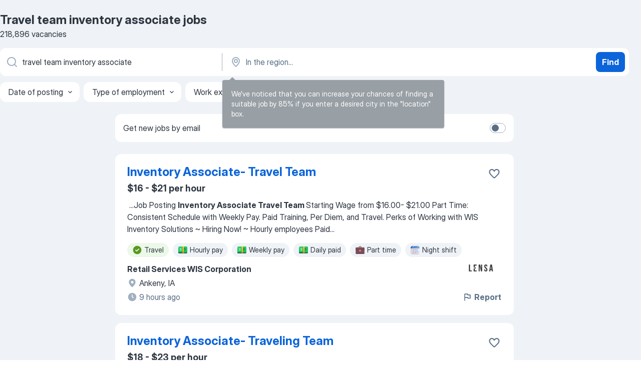

--- FILE ---
content_type: text/html
request_url: https://jooble.org/jobs-travel-team-inventory-associate
body_size: 109931
content:
<!DOCTYPE html><html lang="en" xmlns="http://www.w3.org/1999/xhtml"><head><meta charset="utf-8"><link data-chunk="app" rel="stylesheet" href="/assets/app.37da070734baa2c47f81.css"><link data-chunk="SERP" rel="stylesheet" href="/assets/SERP.db3f21fe7a05c45311a0.css"><meta name="viewport" content="width=device-width,initial-scale=1.0,maximum-scale=5" /><meta property="og:site_name" content="Jooble" /><meta property="og:locale" content="en" /><meta property="og:type" content="website" /><meta name="msvalidate.01" content="4E93DB804C5CCCD5B3AFF7486D4B2757" /><meta name="format-detection" content="telephone=no"><link rel="preconnect" href="https://www.googletagmanager.com" /><link rel="preconnect" href="https://www.google-analytics.com" /><link rel="dns-prefetch" href="https://www.google.com" /><link rel="dns-prefetch" href="https://apis.google.com" /><link rel="dns-prefetch" href="https://connect.facebook.net" /><link rel="dns-prefetch" href="https://www.facebook.com" /><link href="https://data-us.jooble.org/assets/fonts/inter-display.css" rel="stylesheet"><link href="https://data-us.jooble.org/assets/fonts/segoe.css" rel="stylesheet"><link rel="apple-touch-icon" href="/assets/images/favicon/ua/apple-touch-icon.png?v=4" /><link rel="apple-touch-icon" sizes="57x57" href="/assets/images/favicon/ua/apple-touch-icon-57x57.png?v=4" /><link rel="apple-touch-icon" sizes="60x60" href="/assets/images/favicon/ua/apple-touch-icon-60x60.png?v=4" /><link rel="apple-touch-icon" sizes="72x72" href="/assets/images/favicon/ua/apple-touch-icon-72x72.png?v=4" /><link rel="apple-touch-icon" sizes="76x76" href="/assets/images/favicon/ua/apple-touch-icon-76x76.png?v=4" /><link rel="apple-touch-icon" sizes="114x114" href="/assets/images/favicon/ua/apple-touch-icon-114x114.png?v=4" /><link rel="apple-touch-icon" sizes="120x120" href="/assets/images/favicon/ua/apple-touch-icon-120x120.png?v=4" /><link rel="apple-touch-icon" sizes="144x144" href="/assets/images/favicon/ua/apple-touch-icon-144x144.png?v=4" /><link rel="apple-touch-icon" sizes="152x152" href="/assets/images/favicon/ua/apple-touch-icon-152x152.png?v=4" /><link rel="apple-touch-icon" sizes="180x180" href="/assets/images/favicon/ua/apple-touch-icon-180x180.png?v=4" /><link rel="icon" type="image/png" sizes="16x16" href="/assets/images/favicon/ua/favicon-16x16.png?v=4"><link rel="icon" type="image/png" sizes="32x32" href="/assets/images/favicon/ua/favicon-32x32.png?v=4"><link rel="icon" type="image/png" sizes="48x48" href="/assets/images/favicon/ua/android-chrome-48x48.png?v=4"><link rel="icon" type="image/png" sizes="96x96" href="/assets/images/favicon/ua/android-chrome-96x96.png?v=4"><link rel="icon" type="image/png" sizes="144x144" href="/assets/images/favicon/ua/android-chrome-144x144.png?v=4"><link rel="icon" type="image/png" sizes="192x192" href="/assets/images/favicon/ua/android-chrome-192x192.png?v=4"><link rel="icon" type="image/png" sizes="194x194" href="/assets/images/favicon/ua/favicon-194x194.png?v=4"><link rel="icon" type="image/png" sizes="256x256" href="/assets/images/favicon/ua/android-chrome-256x256.png?v=4"><link rel="icon" type="image/png" sizes="384x384" href="/assets/images/favicon/ua/android-chrome-384x384.png?v=4"><link rel="icon" type="image/png" sizes="512x512" href="/assets/images/favicon/ua/android-chrome-512x512.png?v=4"><link rel="shortcut icon" type="image/x-icon" href="/assets/images/favicon/ua/favicon-ua.ico?v=4"><link rel="icon" href="/assets/images/favicon/ua/icon.svg?v=4" sizes="any" type="image/svg+xml"><meta name="msapplication-tooltip" content="Jooble"><meta name="msapplication-config" content="/browserconfig.xml"><meta name="msapplication-TileColor" content="#ffffff"><meta name="msapplication-TileImage" content="/assets/images/favicon/ua/mstile-144x144.png?v=4"><meta name="theme-color" content="#ffffff"><meta name="ir-site-verification-token" content="-1337664224"><script type="text/javascript" charset="utf-8">(function(g,o){g[o]=g[o]||function(){(g[o]['q']=g[o]['q']||[]).push(arguments)},g[o]['t']=1*new Date})(window,'_googCsa'); </script><script>!function(){if('PerformanceLongTaskTiming' in window) {var g=window.__tti={e:[]};g.o = new PerformanceObserver(function(l){g.e = g.e.concat(l.getEntries())});g.o.observe({entryTypes:['longtask']})}}();</script><script>!function(){var e,t,n,i,r={passive:!0,capture:!0},a=new Date,o=function(){i=[],t=-1,e=null,f(addEventListener)},c=function(i,r){e||(e=r,t=i,n=new Date,f(removeEventListener),u())},u=function(){if(t>=0&&t<n-a){var r={entryType:"first-input",name:e.type,target:e.target,cancelable:e.cancelable,startTime:e.timeStamp,processingStart:e.timeStamp+t};i.forEach((function(e){e(r)})),i=[]}},s=function(e){if(e.cancelable){var t=(e.timeStamp>1e12?new Date:performance.now())-e.timeStamp;"pointerdown"==e.type?function(e,t){var n=function(){c(e,t),a()},i=function(){a()},a=function(){removeEventListener("pointerup",n,r),removeEventListener("pointercancel",i,r)};addEventListener("pointerup",n,r),addEventListener("pointercancel",i,r)}(t,e):c(t,e)}},f=function(e){["mousedown","keydown","touchstart","pointerdown"].forEach((function(t){return e(t,s,r)}))},p="hidden"===document.visibilityState?0:1/0;addEventListener("visibilitychange",(function e(t){"hidden"===document.visibilityState&&(p=t.timeStamp,removeEventListener("visibilitychange",e,!0))}),!0);o(),self.webVitals={firstInputPolyfill:function(e){i.push(e),u()},resetFirstInputPolyfill:o,get firstHiddenTime(){return p}}}();</script><title data-rh="true">Urgent! Travel team inventory associate jobs - January 2026 (with Salaries!) - Jooble</title><link data-rh="true" rel="canonical" href="https://jooble.org/jobs-travel-team-inventory-associate"/><link data-rh="true" hreflang="en-US" rel="alternate" href="https://jooble.org/jobs-travel-team-inventory-associate"/><meta data-rh="true" name="keywords" content="Travel team inventory associate jobs, jobs"/><meta data-rh="true" name="description" content="Search and apply for the latest Travel team inventory associate jobs. Verified employers. Competitive salary. Full-time, temporary, and part-time jobs. Job email alerts. Free, fast and easy way find Travel team inventory associate jobs of 1.078.000+ current vacancies in USA and abroad. Start your new career right now!"/><meta data-rh="true" property="og:image" content="/assets/images/open_graph/og_image.png"/><meta data-rh="true" property="og:url" content="https://jooble.org/jobs-travel-team-inventory-associate"/><meta data-rh="true" property="og:title" content="Urgent! Travel team inventory associate jobs - January 2026 (with Salaries!) - Jooble"/><meta data-rh="true" property="og:description" content="Search and apply for the latest Travel team inventory associate jobs. Verified employers. Competitive salary. Full-time, temporary, and part-time jobs. Job email alerts. Free, fast and easy way find Travel team inventory associate jobs of 1.078.000+ current vacancies in USA and abroad. Start your new career right now!"/><script data-rh="true" type="application/ld+json">{"@context":"https://schema.org","@type":"BreadcrumbList","itemListElement":[[{"@type":"ListItem","position":1,"item":{"@id":"https://jooble.org","name":"Jobs"}},{"@type":"ListItem","position":2,"item":{"name":"Travel team inventory associate"}}]]}</script><script data-rh="true" type="application/ld+json">{"@context":"https://schema.org","@type":"ItemList","numberOfItems":218896,"itemListElement":[[{"@type":"ListItem","position":1,"url":"https://jooble.org/jdp/-4359188906555756864"},{"@type":"ListItem","position":2,"url":"https://jooble.org/jdp/-7774580063281057724"},{"@type":"ListItem","position":3,"url":"https://jooble.org/jdp/-3486167889709074114"},{"@type":"ListItem","position":4,"url":"https://jooble.org/jdp/-6776112688095711617"},{"@type":"ListItem","position":5,"url":"https://jooble.org/jdp/-7833377968964498135"},{"@type":"ListItem","position":6,"url":"https://jooble.org/jdp/-4244504626023307166"},{"@type":"ListItem","position":7,"url":"https://jooble.org/jdp/2176309480165245758"},{"@type":"ListItem","position":8,"url":"https://jooble.org/jdp/-2436269972276085869"},{"@type":"ListItem","position":9,"url":"https://jooble.org/jdp/-1001657992950090340"},{"@type":"ListItem","position":10,"url":"https://jooble.org/jdp/-6048267794122812087"},{"@type":"ListItem","position":11,"url":"https://jooble.org/jdp/-8441474771025543201"},{"@type":"ListItem","position":12,"url":"https://jooble.org/jdp/1417301410539577231"},{"@type":"ListItem","position":13,"url":"https://jooble.org/jdp/7373222835632387453"},{"@type":"ListItem","position":14,"url":"https://jooble.org/jdp/6954172000878396329"},{"@type":"ListItem","position":15,"url":"https://jooble.org/jdp/-4325151522460767408"},{"@type":"ListItem","position":16,"url":"https://jooble.org/jdp/3137404408009482812"},{"@type":"ListItem","position":17,"url":"https://jooble.org/jdp/-8949072178070686386"},{"@type":"ListItem","position":18,"url":"https://jooble.org/jdp/7450639817172743517"},{"@type":"ListItem","position":19,"url":"https://jooble.org/jdp/-6888545579405217512"},{"@type":"ListItem","position":20,"url":"https://jooble.org/jdp/-5084019021752355639"},{"@type":"ListItem","position":21,"url":"https://jooble.org/jdp/-5741590218035998649"},{"@type":"ListItem","position":22,"url":"https://jooble.org/jdp/-6167049828211943574"},{"@type":"ListItem","position":23,"url":"https://jooble.org/jdp/3884626664110884841"},{"@type":"ListItem","position":24,"url":"https://jooble.org/jdp/-1545709108510708743"},{"@type":"ListItem","position":25,"url":"https://jooble.org/jdp/3581220380525471543"},{"@type":"ListItem","position":26,"url":"https://jooble.org/jdp/8890019222177774857"},{"@type":"ListItem","position":27,"url":"https://jooble.org/jdp/2859257364621054159"},{"@type":"ListItem","position":28,"url":"https://jooble.org/jdp/-460923271599034580"},{"@type":"ListItem","position":29,"url":"https://jooble.org/jdp/2921006926189699648"},{"@type":"ListItem","position":30,"url":"https://jooble.org/jdp/-6231258464596330341"}]]}</script></head><body ondragstart="return false"><div id="app"><div class="zR2N9v"><div class="_1G2nM4"><div></div><div id="serpContainer" class="_0CG45k"><div class="+MdXgT"><header class="VavEB9"><div class="qD9dwK"><h1 class="_518B8Z">Travel team inventory associate jobs</h1><div company="p" class="cXVOTD">218,896 vacancies</div></div><div class=""><form class="CXE+FW" data-test-name="_searchForm"><div class="tXoMlu"><div class="kySr3o EIHqTW"><div class="H-KSNn"><div class="Y6LTZC RKazSn"><div class="_0vIToK"><svg class="BC4g2E abyhUO gexuVd kPZVKg"><use xlink:href="/assets/sprite.1oxueCVBzlo-hocQRlhy.svg#icon-magnifier-usage"></use></svg><input id="input_:R55j8h:" class="_2cXMBT aHpE4r _5sX2B+" placeholder="I&#x27;m looking for jobs..." type="text" spellcheck="false" name="keyword" autoComplete="off" autoCapitalize="off" data-test-name="_searchFormKeywordInput" aria-label="What position are you looking for?" value="travel team inventory associate"/></div></div></div></div><div class="kySr3o _9+Weu7"><div class="H-KSNn"><div class="Y6LTZC RKazSn"><div class="_0vIToK"><svg class="BC4g2E abyhUO gexuVd kPZVKg"><use xlink:href="/assets/sprite.1oxueCVBzlo-hocQRlhy.svg#icon-map_marker-usage"></use></svg><input id="tbRegion" class="_2cXMBT aHpE4r _5sX2B+" placeholder="In the region..." type="text" spellcheck="false" name="region" autoComplete="off" autoCapitalize="off" data-test-name="_searchFormRegionInput" aria-label="Indicate the city where you are looking for a job" value=""/></div></div></div></div></div><button type="submit" class="VMdYVt i6dNg1 oUsVL7 xVPKbj ZuTpxY">Find</button></form></div><div class="p7hDF8"><div class="apmZrt" data-test-name="_smartTagsFilter" role="region" aria-label="Filters"><button type="button" class="wYznI5"><span class="_1apRDx">Date of posting</span><svg class="KaSFrq DuJhnH GM7Sgs _398Jb4"><use xlink:href="/assets/sprite.1oxueCVBzlo-hocQRlhy.svg#icon-chevron_down-usage"></use></svg></button><button type="button" class="wYznI5"><span class="_1apRDx">Type of employment</span><svg class="KaSFrq DuJhnH GM7Sgs _398Jb4"><use xlink:href="/assets/sprite.1oxueCVBzlo-hocQRlhy.svg#icon-chevron_down-usage"></use></svg></button><button type="button" class="wYznI5"><span class="_1apRDx">Work experience</span><svg class="KaSFrq DuJhnH GM7Sgs _398Jb4"><use xlink:href="/assets/sprite.1oxueCVBzlo-hocQRlhy.svg#icon-chevron_down-usage"></use></svg></button><button type="button" class="wYznI5"><span class="_1apRDx">Location</span><svg class="KaSFrq DuJhnH GM7Sgs _398Jb4"><use xlink:href="/assets/sprite.1oxueCVBzlo-hocQRlhy.svg#icon-chevron_down-usage"></use></svg></button><button type="button" class="wYznI5"><span class="_1apRDx">Salary</span><svg class="KaSFrq DuJhnH GM7Sgs _398Jb4"><use xlink:href="/assets/sprite.1oxueCVBzlo-hocQRlhy.svg#icon-chevron_down-usage"></use></svg></button></div></div></header><div class="y+s7YY"><div class="Amjssv"><main class="toVmC+" role="main"><div class="NeCPdn" id="topBarContainer"><div class="dKIuea"><div class="pfddcp xPgV1+"><div class="Z7rxKJ"><span class="ahUpuK">Get new jobs by email</span><div class="rV3P9b H6hBvI RDT4pD seXaaO"><input id="SubscriptionSwitcher" type="checkbox" tabindex="-1" aria-label="SubscriptionSwitcher"/><label for="SubscriptionSwitcher" tabindex="0" role="switch" aria-checked="false" data-focus-target="SubscriptionSwitcher"><span data-switch="pill" data-caption="false"><span data-switch="round"></span></span></label></div></div></div></div></div><div class="bXbgrv" id="serpContent"><div><div class="infinite-scroll-component__outerdiv"><div class="infinite-scroll-component ZbPfXY _serpContentBlock" style="height:auto;overflow:auto;-webkit-overflow-scrolling:touch"><div><ul class="kiBEcn"><li></li><li><div id="-4359188906555756864" data-test-name="_jobCard" class="+n4WEb rHG1ci"><div class="_9q4Aij"><h2 class="jA9gFS dUatPc"><a class="_8w9Ce2 tUC4Fj _6i4Nb0 wtCvxI job_card_link" target="_blank" href="https://jooble.org/jdp/-4359188906555756864">Inventory Associate- Travel Team</a></h2><div class="_5A-eEY"><div class="Bdpujj"><button type="button" class="ZapzXe _9WpygY XEfYdx JFkX+L vMdXr7 RNbuqd" data-test-name="jobFavoritesButton__-4359188906555756864" aria-label="Save the vacancy to favorites"><span class="H2e2t1 +gVFyQ"><svg class="KaSFrq JAzKjj _0ng4na"><use xlink:href="/assets/sprite.1oxueCVBzlo-hocQRlhy.svg#icon-heart_outline-usage"></use></svg></span></button></div></div></div><div><div class="QZH8mt"><p class="b97WnG">$16 - $21 per hour</p><div class="GEyos4">&nbsp;...<span>Job Posting 
 </span><b>Inventory Associate Travel Team </b><span>  
 Starting Wage from $16.00- $21.00 
 Part Time:  Consistent Schedule with Weekly Pay. Paid Training, Per Diem, and Travel. 
 Perks of Working with WIS Inventory Solutions   
 
~ Hiring Now!  
~ Hourly employees  Paid</span>...&nbsp;</div><div class="rvi8+s"><div class="tXxXy-"><div data-name="travel" data-test-name="_highlightedTag" class="K8ZLnh tag fT460t"><svg class="KaSFrq DuJhnH GeatqJ"><use xlink:href="/assets/sprite.1oxueCVBzlo-hocQRlhy.svg#icon-check_match-usage"></use></svg>Travel</div><div data-name="hourly_rate" data-test-name="_jobTag" class="K8ZLnh tag _7Amkfs"><div class="uE1IG0" style="background-image:url(/assets/images/tagIconsNew/emoji_dollar_banknote.svg)"></div>Hourly pay</div><div data-name="weekly_pay" data-test-name="_jobTag" class="K8ZLnh tag _7Amkfs"><div class="uE1IG0" style="background-image:url(/assets/images/tagIconsNew/emoji_dollar_banknote.svg)"></div>Weekly pay</div><div data-name="daily_paid" data-test-name="_jobTag" class="K8ZLnh tag _7Amkfs"><div class="uE1IG0" style="background-image:url(/assets/images/tagIconsNew/emoji_dollar_banknote.svg)"></div>Daily paid</div><div data-name="part_time" data-test-name="_jobTag" class="K8ZLnh tag _7Amkfs"><div class="uE1IG0" style="background-image:url(/assets/images/tagIconsNew/emoji_briefcase.svg)"></div>Part time</div><div data-name="night_shift" data-test-name="_jobTag" class="K8ZLnh tag _7Amkfs"><div class="uE1IG0" style="background-image:url(/assets/images/tagIconsNew/emoji_tear_off_calendar.svg)"></div>Night shift</div><div data-name="3_days_week" data-test-name="_jobTag" class="K8ZLnh tag _7Amkfs"><div class="uE1IG0" style="background-image:url(/assets/images/tagIconsNew/emoji_tear_off_calendar.svg)"></div>3 days per week</div></div></div></div><div class="L4BhzZ wrapper__new_tags_design bLrJMm"><div class="j+648w"><button type="button" class="ZapzXe _9WpygY JFkX+L vMdXr7 _9ofHq7" data-test-name="_reportJobButtonSerp"><span class="H2e2t1 w87w0E"><svg class="KaSFrq xY3sEm _0ng4na cS9jE1"><use xlink:href="/assets/sprite.1oxueCVBzlo-hocQRlhy.svg#icon-flag-usage"></use></svg></span>Report</button><img src="/css/images/plogo/1455.gif" class="yUFQEM" aria-hidden="true" alt="dteCompanyLogo"/></div><div class="E6E0jY"><div class="pXyhD4 VeoRvG"><div class="heru4z"><p class="z6WlhX" data-test-name="_companyName">Retail Services WIS Corporation</p></div></div><div class="blapLw gj1vO6 fhg31q nxYYVJ" tabindex="-1"><svg class="BC4g2E c6AqqO gexuVd kE3ssB DlQ0Ty icon_gray_soft mdorqd"><use xlink:href="/assets/sprite.1oxueCVBzlo-hocQRlhy.svg#icon-map_marker_filled-usage"></use></svg><div class="caption NTRJBV">Ankeny, IA</div></div><div class="blapLw gj1vO6 fhg31q fGYTou"><svg class="BC4g2E c6AqqO gexuVd kE3ssB DlQ0Ty icon_gray_soft jjtReA"><use xlink:href="/assets/sprite.1oxueCVBzlo-hocQRlhy.svg#icon-clock_filled-usage"></use></svg><div class="caption Vk-5Da">9 hours ago</div></div></div></div></div></div></li><li><div id="-7774580063281057724" data-test-name="_jobCard" class="+n4WEb rHG1ci"><div class="_9q4Aij"><h2 class="jA9gFS dUatPc"><a class="_8w9Ce2 tUC4Fj _6i4Nb0 wtCvxI job_card_link" target="_blank" href="https://jooble.org/jdp/-7774580063281057724">Inventory Associate- Traveling Team</a></h2><div class="_5A-eEY"><div class="Bdpujj"><button type="button" class="ZapzXe _9WpygY XEfYdx JFkX+L vMdXr7 RNbuqd" data-test-name="jobFavoritesButton__-7774580063281057724" aria-label="Save the vacancy to favorites"><span class="H2e2t1 +gVFyQ"><svg class="KaSFrq JAzKjj _0ng4na"><use xlink:href="/assets/sprite.1oxueCVBzlo-hocQRlhy.svg#icon-heart_outline-usage"></use></svg></span></button></div></div></div><div><div class="QZH8mt"><p class="b97WnG">$18 - $23 per hour</p><div class="GEyos4">&nbsp;...<span>Job Posting 
 </span><b>Inventory Associate Travel Team </b><span>  
 Starting Wage from $18.00- $23.00 
 Part Time:  Consistent Schedule with Weekly Pay. Paid Training, Per Diem, and Travel. 
 Perks of Working with WIS Inventory Solutions   
 
~ Hiring Now!  
~ Hourly employees  Paid</span>...&nbsp;</div><div class="rvi8+s"><div class="tXxXy-"><div data-name="travel" data-test-name="_highlightedTag" class="K8ZLnh tag fT460t"><svg class="KaSFrq DuJhnH GeatqJ"><use xlink:href="/assets/sprite.1oxueCVBzlo-hocQRlhy.svg#icon-check_match-usage"></use></svg>Travel</div><div data-name="hourly_rate" data-test-name="_jobTag" class="K8ZLnh tag _7Amkfs"><div class="uE1IG0" style="background-image:url(/assets/images/tagIconsNew/emoji_dollar_banknote.svg)"></div>Hourly pay</div><div data-name="weekly_pay" data-test-name="_jobTag" class="K8ZLnh tag _7Amkfs"><div class="uE1IG0" style="background-image:url(/assets/images/tagIconsNew/emoji_dollar_banknote.svg)"></div>Weekly pay</div><div data-name="daily_paid" data-test-name="_jobTag" class="K8ZLnh tag _7Amkfs"><div class="uE1IG0" style="background-image:url(/assets/images/tagIconsNew/emoji_dollar_banknote.svg)"></div>Daily paid</div><div data-name="part_time" data-test-name="_jobTag" class="K8ZLnh tag _7Amkfs"><div class="uE1IG0" style="background-image:url(/assets/images/tagIconsNew/emoji_briefcase.svg)"></div>Part time</div><div data-name="night_shift" data-test-name="_jobTag" class="K8ZLnh tag _7Amkfs"><div class="uE1IG0" style="background-image:url(/assets/images/tagIconsNew/emoji_tear_off_calendar.svg)"></div>Night shift</div><div data-name="3_days_week" data-test-name="_jobTag" class="K8ZLnh tag _7Amkfs"><div class="uE1IG0" style="background-image:url(/assets/images/tagIconsNew/emoji_tear_off_calendar.svg)"></div>3 days per week</div></div></div></div><div class="L4BhzZ wrapper__new_tags_design bLrJMm"><div class="j+648w"><button type="button" class="ZapzXe _9WpygY JFkX+L vMdXr7 _9ofHq7" data-test-name="_reportJobButtonSerp"><span class="H2e2t1 w87w0E"><svg class="KaSFrq xY3sEm _0ng4na cS9jE1"><use xlink:href="/assets/sprite.1oxueCVBzlo-hocQRlhy.svg#icon-flag-usage"></use></svg></span>Report</button><img src="/css/images/plogo/1455.gif" class="yUFQEM" aria-hidden="true" alt="dteCompanyLogo"/></div><div class="E6E0jY"><div class="pXyhD4 VeoRvG"><div class="heru4z"><p class="z6WlhX" data-test-name="_companyName">Retail Services WIS Corporation</p></div></div><div class="blapLw gj1vO6 fhg31q nxYYVJ" tabindex="-1"><svg class="BC4g2E c6AqqO gexuVd kE3ssB DlQ0Ty icon_gray_soft mdorqd"><use xlink:href="/assets/sprite.1oxueCVBzlo-hocQRlhy.svg#icon-map_marker_filled-usage"></use></svg><div class="caption NTRJBV">Minneapolis, MN</div></div><div class="blapLw gj1vO6 fhg31q fGYTou"><svg class="BC4g2E c6AqqO gexuVd kE3ssB DlQ0Ty icon_gray_soft jjtReA"><use xlink:href="/assets/sprite.1oxueCVBzlo-hocQRlhy.svg#icon-clock_filled-usage"></use></svg><div class="caption Vk-5Da">9 hours ago</div></div></div></div></div></div></li><li><div id="-3486167889709074114" data-test-name="_jobCard" class="+n4WEb rHG1ci"><div class="_9q4Aij"><h2 class="jA9gFS dUatPc"><a class="_8w9Ce2 tUC4Fj _6i4Nb0 wtCvxI job_card_link" target="_blank" href="https://jooble.org/jdp/-3486167889709074114">Inventory Associate Driver- Travel Team</a></h2><div class="_5A-eEY"><div class="Bdpujj"><button type="button" class="ZapzXe _9WpygY XEfYdx JFkX+L vMdXr7 RNbuqd" data-test-name="jobFavoritesButton__-3486167889709074114" aria-label="Save the vacancy to favorites"><span class="H2e2t1 +gVFyQ"><svg class="KaSFrq JAzKjj _0ng4na"><use xlink:href="/assets/sprite.1oxueCVBzlo-hocQRlhy.svg#icon-heart_outline-usage"></use></svg></span></button></div></div></div><div><div class="QZH8mt"><p class="b97WnG">$18 per hour</p><div class="GEyos4">&nbsp;...<span>Job Posting   
 </span><b>Inventory Associate </b><span>Driver - </span><b>Travel Team </b><span>
 Starting Wage from $18.00 
 Part Time:  Consistent Schedule with Weekly Pay. Paid Training, Per Diem, and Travel. 
 Perks of Working with WIS   
 
~ Hiring Now!  
~ Hourly employees  Paid Weekly   
~ Employer</span>...&nbsp;</div><div class="rvi8+s"><div class="tXxXy-"><div data-name="travel" data-test-name="_highlightedTag" class="K8ZLnh tag fT460t"><svg class="KaSFrq DuJhnH GeatqJ"><use xlink:href="/assets/sprite.1oxueCVBzlo-hocQRlhy.svg#icon-check_match-usage"></use></svg>Travel</div><div data-name="hourly_rate" data-test-name="_jobTag" class="K8ZLnh tag _7Amkfs"><div class="uE1IG0" style="background-image:url(/assets/images/tagIconsNew/emoji_dollar_banknote.svg)"></div>Hourly pay</div><div data-name="weekly_pay" data-test-name="_jobTag" class="K8ZLnh tag _7Amkfs"><div class="uE1IG0" style="background-image:url(/assets/images/tagIconsNew/emoji_dollar_banknote.svg)"></div>Weekly pay</div><div data-name="daily_paid" data-test-name="_jobTag" class="K8ZLnh tag _7Amkfs"><div class="uE1IG0" style="background-image:url(/assets/images/tagIconsNew/emoji_dollar_banknote.svg)"></div>Daily paid</div><div data-name="part_time" data-test-name="_jobTag" class="K8ZLnh tag _7Amkfs"><div class="uE1IG0" style="background-image:url(/assets/images/tagIconsNew/emoji_briefcase.svg)"></div>Part time</div><div data-name="flexible_hours" data-test-name="_jobTag" class="K8ZLnh tag _7Amkfs"><div class="uE1IG0" style="background-image:url(/assets/images/tagIconsNew/emoji_tear_off_calendar.svg)"></div>Flexible hours</div><div data-name="night_shift" data-test-name="_jobTag" class="K8ZLnh tag _7Amkfs"><div class="uE1IG0" style="background-image:url(/assets/images/tagIconsNew/emoji_tear_off_calendar.svg)"></div>Night shift</div><div data-name="3_days_week" data-test-name="_jobTag" class="K8ZLnh tag _7Amkfs"><div class="uE1IG0" style="background-image:url(/assets/images/tagIconsNew/emoji_tear_off_calendar.svg)"></div>3 days per week</div><div data-name="early_shift" data-test-name="_jobTag" class="K8ZLnh tag _7Amkfs"><div class="uE1IG0" style="background-image:url(/assets/images/tagIconsNew/emoji_tear_off_calendar.svg)"></div>Early shift</div></div></div></div><div class="L4BhzZ wrapper__new_tags_design bLrJMm"><div class="j+648w"><button type="button" class="ZapzXe _9WpygY JFkX+L vMdXr7 _9ofHq7" data-test-name="_reportJobButtonSerp"><span class="H2e2t1 w87w0E"><svg class="KaSFrq xY3sEm _0ng4na cS9jE1"><use xlink:href="/assets/sprite.1oxueCVBzlo-hocQRlhy.svg#icon-flag-usage"></use></svg></span>Report</button><img src="/css/images/plogo/1455.gif" class="yUFQEM" aria-hidden="true" alt="dteCompanyLogo"/></div><div class="E6E0jY"><div class="pXyhD4 VeoRvG"><div class="heru4z"><p class="z6WlhX" data-test-name="_companyName">Retail Services WIS Corporation</p></div></div><div class="blapLw gj1vO6 fhg31q nxYYVJ" tabindex="-1"><svg class="BC4g2E c6AqqO gexuVd kE3ssB DlQ0Ty icon_gray_soft mdorqd"><use xlink:href="/assets/sprite.1oxueCVBzlo-hocQRlhy.svg#icon-map_marker_filled-usage"></use></svg><div class="caption NTRJBV">La Crosse, WI</div></div><div class="blapLw gj1vO6 fhg31q fGYTou"><svg class="BC4g2E c6AqqO gexuVd kE3ssB DlQ0Ty icon_gray_soft jjtReA"><use xlink:href="/assets/sprite.1oxueCVBzlo-hocQRlhy.svg#icon-clock_filled-usage"></use></svg><div class="caption Vk-5Da">2 days ago</div></div></div></div></div></div></li><li><div id="-6776112688095711617" data-test-name="_jobCard" class="+n4WEb rHG1ci"><div class="_9q4Aij"><h2 class="jA9gFS dUatPc"><a class="_8w9Ce2 tUC4Fj _6i4Nb0 wtCvxI job_card_link" target="_blank" href="https://jooble.org/jdp/-6776112688095711617">Retail Inventory Associate - Travel Team</a></h2><div class="_5A-eEY"><div class="Bdpujj"><button type="button" class="ZapzXe _9WpygY XEfYdx JFkX+L vMdXr7 RNbuqd" data-test-name="jobFavoritesButton__-6776112688095711617" aria-label="Save the vacancy to favorites"><span class="H2e2t1 +gVFyQ"><svg class="KaSFrq JAzKjj _0ng4na"><use xlink:href="/assets/sprite.1oxueCVBzlo-hocQRlhy.svg#icon-heart_outline-usage"></use></svg></span></button></div></div></div><div><div class="QZH8mt"><p class="b97WnG">$13 - $16 per hour</p><div class="GEyos4">&nbsp;...<b>Inventory Associate- Travel Team </b><span>
 
 
Starting Wage from $13.00 - $16.00

 Candidates must also be able to travel overnight for up to four nights in a row. This will include a meal per diem and travel pay or driver rate (only while driving). 
 A typical week would</span>...&nbsp;</div><div class="rvi8+s"><div class="tXxXy-"><div data-name="travel" data-test-name="_highlightedTag" class="K8ZLnh tag fT460t"><svg class="KaSFrq DuJhnH GeatqJ"><use xlink:href="/assets/sprite.1oxueCVBzlo-hocQRlhy.svg#icon-check_match-usage"></use></svg>Travel</div><div data-name="daily_paid" data-test-name="_jobTag" class="K8ZLnh tag _7Amkfs"><div class="uE1IG0" style="background-image:url(/assets/images/tagIconsNew/emoji_dollar_banknote.svg)"></div>Daily paid</div><div data-name="part_time" data-test-name="_jobTag" class="K8ZLnh tag _7Amkfs"><div class="uE1IG0" style="background-image:url(/assets/images/tagIconsNew/emoji_briefcase.svg)"></div>Part time</div><div data-name="night_shift" data-test-name="_jobTag" class="K8ZLnh tag _7Amkfs"><div class="uE1IG0" style="background-image:url(/assets/images/tagIconsNew/emoji_tear_off_calendar.svg)"></div>Night shift</div></div></div></div><div class="L4BhzZ wrapper__new_tags_design bLrJMm"><div class="j+648w"><button type="button" class="ZapzXe _9WpygY JFkX+L vMdXr7 _9ofHq7" data-test-name="_reportJobButtonSerp"><span class="H2e2t1 w87w0E"><svg class="KaSFrq xY3sEm _0ng4na cS9jE1"><use xlink:href="/assets/sprite.1oxueCVBzlo-hocQRlhy.svg#icon-flag-usage"></use></svg></span>Report</button><img src="/css/images/plogo/15537.gif" class="yUFQEM" aria-hidden="true" alt="dteCompanyLogo"/></div><div class="E6E0jY"><div class="pXyhD4 VeoRvG"><div class="heru4z"><p class="z6WlhX" data-test-name="_companyName">WIS International</p></div></div><div class="blapLw gj1vO6 fhg31q nxYYVJ" tabindex="-1"><svg class="BC4g2E c6AqqO gexuVd kE3ssB DlQ0Ty icon_gray_soft mdorqd"><use xlink:href="/assets/sprite.1oxueCVBzlo-hocQRlhy.svg#icon-map_marker_filled-usage"></use></svg><div class="caption NTRJBV">Texas</div></div><div class="blapLw gj1vO6 fhg31q fGYTou"><svg class="BC4g2E c6AqqO gexuVd kE3ssB DlQ0Ty icon_gray_soft jjtReA"><use xlink:href="/assets/sprite.1oxueCVBzlo-hocQRlhy.svg#icon-clock_filled-usage"></use></svg><div class="caption Vk-5Da">14 days ago</div></div></div></div></div></div></li><li><div id="-7833377968964498135" data-test-name="_jobCard" class="+n4WEb rHG1ci"><div class="_9q4Aij"><h2 class="jA9gFS dUatPc"><a class="_8w9Ce2 tUC4Fj _6i4Nb0 wtCvxI job_card_link" target="_blank" href="https://jooble.org/jdp/-7833377968964498135">Inventory Associate</a></h2><div class="_5A-eEY"><div class="Bdpujj"><button type="button" class="ZapzXe _9WpygY XEfYdx JFkX+L vMdXr7 RNbuqd" data-test-name="jobFavoritesButton__-7833377968964498135" aria-label="Save the vacancy to favorites"><span class="H2e2t1 +gVFyQ"><svg class="KaSFrq JAzKjj _0ng4na"><use xlink:href="/assets/sprite.1oxueCVBzlo-hocQRlhy.svg#icon-heart_outline-usage"></use></svg></span></button></div></div></div><div><div class="QZH8mt"><div class="GEyos4">&nbsp;...<span>(typically 20-30 per week), a consistent schedule, great </span><b>team </b><span>environment! 
 Perks of Working with WIS International:</span>...&nbsp;&nbsp;...<span>Transportation Provided. 
 Weekly Pay. 
 WIS International </span><b>Traveling Inventory Associate </b><span>Job Preview:   
 Customers rely on WIS International to count</span>...&nbsp;</div><div class="rvi8+s"><div class="tXxXy-"><div data-name="travel" data-test-name="_highlightedTag" class="K8ZLnh tag fT460t"><svg class="KaSFrq DuJhnH GeatqJ"><use xlink:href="/assets/sprite.1oxueCVBzlo-hocQRlhy.svg#icon-check_match-usage"></use></svg>Travel</div><div data-name="weekly_pay" data-test-name="_jobTag" class="K8ZLnh tag _7Amkfs"><div class="uE1IG0" style="background-image:url(/assets/images/tagIconsNew/emoji_dollar_banknote.svg)"></div>Weekly pay</div><div data-name="afternoon_shift" data-test-name="_jobTag" class="K8ZLnh tag _7Amkfs"><div class="uE1IG0" style="background-image:url(/assets/images/tagIconsNew/emoji_tear_off_calendar.svg)"></div>Afternoon shift</div></div></div></div><div class="L4BhzZ wrapper__new_tags_design bLrJMm"><div class="j+648w"><button type="button" class="ZapzXe _9WpygY JFkX+L vMdXr7 _9ofHq7" data-test-name="_reportJobButtonSerp"><span class="H2e2t1 w87w0E"><svg class="KaSFrq xY3sEm _0ng4na cS9jE1"><use xlink:href="/assets/sprite.1oxueCVBzlo-hocQRlhy.svg#icon-flag-usage"></use></svg></span>Report</button><img src="/css/images/plogo/1455.gif" class="yUFQEM" aria-hidden="true" alt="dteCompanyLogo"/></div><div class="E6E0jY"><div class="pXyhD4 VeoRvG"><div class="heru4z"><p class="z6WlhX" data-test-name="_companyName">WIS International</p></div></div><div class="blapLw gj1vO6 fhg31q nxYYVJ" tabindex="-1"><svg class="BC4g2E c6AqqO gexuVd kE3ssB DlQ0Ty icon_gray_soft mdorqd"><use xlink:href="/assets/sprite.1oxueCVBzlo-hocQRlhy.svg#icon-map_marker_filled-usage"></use></svg><div class="caption NTRJBV">Fond Du Lac, WI</div></div><div class="blapLw gj1vO6 fhg31q fGYTou"><svg class="BC4g2E c6AqqO gexuVd kE3ssB DlQ0Ty icon_gray_soft jjtReA"><use xlink:href="/assets/sprite.1oxueCVBzlo-hocQRlhy.svg#icon-clock_filled-usage"></use></svg><div class="caption Vk-5Da">2 days ago</div></div></div></div></div></div></li><li><div id="-4244504626023307166" data-test-name="_jobCard" class="+n4WEb rHG1ci"><div class="_9q4Aij"><h2 class="jA9gFS dUatPc"><a class="_8w9Ce2 tUC4Fj _6i4Nb0 wtCvxI job_card_link" target="_blank" href="https://jooble.org/jdp/-4244504626023307166">Inventory Associate</a></h2><div class="_5A-eEY"><div class="Bdpujj"><button type="button" class="ZapzXe _9WpygY XEfYdx JFkX+L vMdXr7 RNbuqd" data-test-name="jobFavoritesButton__-4244504626023307166" aria-label="Save the vacancy to favorites"><span class="H2e2t1 +gVFyQ"><svg class="KaSFrq JAzKjj _0ng4na"><use xlink:href="/assets/sprite.1oxueCVBzlo-hocQRlhy.svg#icon-heart_outline-usage"></use></svg></span></button></div></div></div><div><div class="QZH8mt"><p class="b97WnG">$17.75 per hour</p><div class="GEyos4">&nbsp;...<span>PASS 5 PANEL DRUG SCREENING*
 Part Time </span><b>Inventory Associate </b><span>- G487
 Schedule  :  5:00 am - 9:00 am</span>...&nbsp;&nbsp;...<span>Free Perks  
~ Will Preparation   
~ </span><b>Travel </b><span>Assistance Program   
~ Identity Theft</span>...&nbsp;&nbsp;...<span>will communicate upward through your </span><b>team </b><span>for all matters between the client and</span>...&nbsp;</div><div class="rvi8+s"><div class="tXxXy-"><div data-name="travel" data-test-name="_highlightedTag" class="K8ZLnh tag fT460t"><svg class="KaSFrq DuJhnH GeatqJ"><use xlink:href="/assets/sprite.1oxueCVBzlo-hocQRlhy.svg#icon-check_match-usage"></use></svg>Travel</div><div data-name="full_time" data-test-name="_jobTag" class="K8ZLnh tag _7Amkfs"><div class="uE1IG0" style="background-image:url(/assets/images/tagIconsNew/emoji_briefcase.svg)"></div>Full time</div><div data-name="temporary" data-test-name="_jobTag" class="K8ZLnh tag _7Amkfs"><div class="uE1IG0" style="background-image:url(/assets/images/tagIconsNew/emoji_briefcase.svg)"></div>Temporary work</div><div data-name="part_time" data-test-name="_jobTag" class="K8ZLnh tag _7Amkfs"><div class="uE1IG0" style="background-image:url(/assets/images/tagIconsNew/emoji_briefcase.svg)"></div>Part time</div><div data-name="work_at_office" data-test-name="_jobTag" class="K8ZLnh tag _7Amkfs"><div class="uE1IG0" style="background-image:url(/assets/images/tagIconsNew/emoji_office_building.svg)"></div>Work at office</div><div data-name="local_area" data-test-name="_jobTag" class="K8ZLnh tag _7Amkfs"><div class="uE1IG0" style="background-image:url(/assets/images/tagIconsNew/emoji_round_pushpin.svg)"></div>Local area</div><div data-name="monday_through_friday" data-test-name="_jobTag" class="K8ZLnh tag _7Amkfs"><div class="uE1IG0" style="background-image:url(/assets/images/tagIconsNew/emoji_tear_off_calendar.svg)"></div>Monday to Friday</div></div></div></div><div class="L4BhzZ wrapper__new_tags_design bLrJMm"><div class="j+648w"><button type="button" class="ZapzXe _9WpygY JFkX+L vMdXr7 _9ofHq7" data-test-name="_reportJobButtonSerp"><span class="H2e2t1 w87w0E"><svg class="KaSFrq xY3sEm _0ng4na cS9jE1"><use xlink:href="/assets/sprite.1oxueCVBzlo-hocQRlhy.svg#icon-flag-usage"></use></svg></span>Report</button><img src="/css/images/plogo/1455.gif" class="yUFQEM" aria-hidden="true" alt="dteCompanyLogo"/></div><div class="E6E0jY"><div class="pXyhD4 VeoRvG"><div class="heru4z"><p class="z6WlhX" data-test-name="_companyName">LG-OSS LLC</p></div></div><div class="blapLw gj1vO6 fhg31q nxYYVJ" tabindex="-1"><svg class="BC4g2E c6AqqO gexuVd kE3ssB DlQ0Ty icon_gray_soft mdorqd"><use xlink:href="/assets/sprite.1oxueCVBzlo-hocQRlhy.svg#icon-map_marker_filled-usage"></use></svg><div class="caption NTRJBV">Fremont, CA</div></div><div class="blapLw gj1vO6 fhg31q fGYTou"><svg class="BC4g2E c6AqqO gexuVd kE3ssB DlQ0Ty icon_gray_soft jjtReA"><use xlink:href="/assets/sprite.1oxueCVBzlo-hocQRlhy.svg#icon-clock_filled-usage"></use></svg><div class="caption Vk-5Da">9 hours ago</div></div></div></div></div></div></li><li><div id="2176309480165245758" data-test-name="_jobCard" class="+n4WEb rHG1ci"><div class="_9q4Aij"><h2 class="jA9gFS dUatPc"><a class="_8w9Ce2 tUC4Fj _6i4Nb0 wtCvxI job_card_link" target="_blank" href="https://jooble.org/jdp/2176309480165245758">Gas Station Inventory Associate</a></h2><div class="_5A-eEY"><div class="Bdpujj"><button type="button" class="ZapzXe _9WpygY XEfYdx JFkX+L vMdXr7 RNbuqd" data-test-name="jobFavoritesButton__2176309480165245758" aria-label="Save the vacancy to favorites"><span class="H2e2t1 +gVFyQ"><svg class="KaSFrq JAzKjj _0ng4na"><use xlink:href="/assets/sprite.1oxueCVBzlo-hocQRlhy.svg#icon-heart_outline-usage"></use></svg></span></button></div></div></div><div><div class="QZH8mt"><p class="b97WnG">$40k - $45k</p><div class="GEyos4">&nbsp;...<span>always wanted a managerial position that </span><b>travels,</b><span> Advanced </span><b>Inventory </b><span>Solutions (AIS) has you covered!</span>...&nbsp;&nbsp;...<span>scenery  makes the gas station inventory </span><b>associate </b><span>position unique. Not only do we work</span>...&nbsp;&nbsp;...<span>of backgrounds  . We believe our </span><b>team </b><span>members should as well. Our counters</span>...&nbsp;</div><div class="rvi8+s"><div class="tXxXy-"><div data-name="travel" data-test-name="_highlightedTag" class="K8ZLnh tag fT460t"><svg class="KaSFrq DuJhnH GeatqJ"><use xlink:href="/assets/sprite.1oxueCVBzlo-hocQRlhy.svg#icon-check_match-usage"></use></svg>Travel</div><div data-name="daily_paid" data-test-name="_jobTag" class="K8ZLnh tag _7Amkfs"><div class="uE1IG0" style="background-image:url(/assets/images/tagIconsNew/emoji_dollar_banknote.svg)"></div>Daily paid</div><div data-name="work_at_office" data-test-name="_jobTag" class="K8ZLnh tag _7Amkfs"><div class="uE1IG0" style="background-image:url(/assets/images/tagIconsNew/emoji_office_building.svg)"></div>Work at office</div><div data-name="shift_work" data-test-name="_jobTag" class="K8ZLnh tag _7Amkfs"><div class="uE1IG0" style="background-image:url(/assets/images/tagIconsNew/emoji_tear_off_calendar.svg)"></div>Shift work</div><div data-name="night_shift" data-test-name="_jobTag" class="K8ZLnh tag _7Amkfs"><div class="uE1IG0" style="background-image:url(/assets/images/tagIconsNew/emoji_tear_off_calendar.svg)"></div>Night shift</div><div data-name="morning_shift" data-test-name="_jobTag" class="K8ZLnh tag _7Amkfs"><div class="uE1IG0" style="background-image:url(/assets/images/tagIconsNew/emoji_tear_off_calendar.svg)"></div>Day shift</div><div data-name="early_shift" data-test-name="_jobTag" class="K8ZLnh tag _7Amkfs"><div class="uE1IG0" style="background-image:url(/assets/images/tagIconsNew/emoji_tear_off_calendar.svg)"></div>Early shift</div></div></div></div><div class="L4BhzZ wrapper__new_tags_design bLrJMm"><div class="j+648w"><button type="button" class="ZapzXe _9WpygY JFkX+L vMdXr7 _9ofHq7" data-test-name="_reportJobButtonSerp"><span class="H2e2t1 w87w0E"><svg class="KaSFrq xY3sEm _0ng4na cS9jE1"><use xlink:href="/assets/sprite.1oxueCVBzlo-hocQRlhy.svg#icon-flag-usage"></use></svg></span>Report</button><img src="/css/images/plogo/1455.gif" class="yUFQEM" aria-hidden="true" alt="dteCompanyLogo"/></div><div class="E6E0jY"><div class="pXyhD4 VeoRvG"><div class="heru4z"><p class="z6WlhX" data-test-name="_companyName">Advanced Inventory Solutions</p></div></div><div class="blapLw gj1vO6 fhg31q nxYYVJ" tabindex="-1"><svg class="BC4g2E c6AqqO gexuVd kE3ssB DlQ0Ty icon_gray_soft mdorqd"><use xlink:href="/assets/sprite.1oxueCVBzlo-hocQRlhy.svg#icon-map_marker_filled-usage"></use></svg><div class="caption NTRJBV">El Paso, TX</div></div><div class="blapLw gj1vO6 fhg31q fGYTou"><svg class="BC4g2E c6AqqO gexuVd kE3ssB DlQ0Ty icon_gray_soft jjtReA"><use xlink:href="/assets/sprite.1oxueCVBzlo-hocQRlhy.svg#icon-clock_filled-usage"></use></svg><div class="caption Vk-5Da">4 days ago</div></div></div></div></div></div></li><li><div class="li6YgU" style="--ew-button-color:#F7F6F2;--ew-button-background-color:#014EFE"></div></li><li></li><li><div id="-2436269972276085869" data-test-name="_jobCard" class="+n4WEb rHG1ci"><div class="_9q4Aij"><h2 class="jA9gFS dUatPc"><a class="_8w9Ce2 tUC4Fj _6i4Nb0 wtCvxI job_card_link" target="_blank" href="https://jooble.org/jdp/-2436269972276085869">Tool Inventory Associate</a></h2><div class="_5A-eEY"><div class="Bdpujj"><button type="button" class="ZapzXe _9WpygY XEfYdx JFkX+L vMdXr7 RNbuqd" data-test-name="jobFavoritesButton__-2436269972276085869" aria-label="Save the vacancy to favorites"><span class="H2e2t1 +gVFyQ"><svg class="KaSFrq JAzKjj _0ng4na"><use xlink:href="/assets/sprite.1oxueCVBzlo-hocQRlhy.svg#icon-heart_outline-usage"></use></svg></span></button></div></div></div><div><div class="QZH8mt"><div class="GEyos4">&nbsp;...<span>and industrial piping contractor. Our </span><b>team </b><span>offers a variety of MEP and process piping</span>...&nbsp;&nbsp;...<span>-Kuempel is seeking to fill a Tool </span><b>Inventory Associate </b><span>position in our Cincinnati, Ohio location</span>...&nbsp;&nbsp;...<span>will require local and minimal overnight </span><b>travel.</b><span> 
 Essential Duties & Responsibilities</span>...&nbsp;</div><div class="rvi8+s"><div class="tXxXy-"><div data-name="travel" data-test-name="_highlightedTag" class="K8ZLnh tag fT460t"><svg class="KaSFrq DuJhnH GeatqJ"><use xlink:href="/assets/sprite.1oxueCVBzlo-hocQRlhy.svg#icon-check_match-usage"></use></svg>Travel</div><div data-name="contractor" data-test-name="_jobTag" class="K8ZLnh tag _7Amkfs"><div class="uE1IG0" style="background-image:url(/assets/images/tagIconsNew/emoji_briefcase.svg)"></div>For contractors</div><div data-name="work_experience_placement" data-test-name="_jobTag" class="K8ZLnh tag _7Amkfs"><div class="uE1IG0" style="background-image:url(/assets/images/tagIconsNew/emoji_briefcase.svg)"></div>Work experience placement</div><div data-name="local_area" data-test-name="_jobTag" class="K8ZLnh tag _7Amkfs"><div class="uE1IG0" style="background-image:url(/assets/images/tagIconsNew/emoji_round_pushpin.svg)"></div>Local area</div><div data-name="night_shift" data-test-name="_jobTag" class="K8ZLnh tag _7Amkfs"><div class="uE1IG0" style="background-image:url(/assets/images/tagIconsNew/emoji_tear_off_calendar.svg)"></div>Night shift</div></div></div></div><div class="L4BhzZ wrapper__new_tags_design bLrJMm"><div class="j+648w"><button type="button" class="ZapzXe _9WpygY JFkX+L vMdXr7 _9ofHq7" data-test-name="_reportJobButtonSerp"><span class="H2e2t1 w87w0E"><svg class="KaSFrq xY3sEm _0ng4na cS9jE1"><use xlink:href="/assets/sprite.1oxueCVBzlo-hocQRlhy.svg#icon-flag-usage"></use></svg></span>Report</button><img src="/css/images/plogo/1455.gif" class="yUFQEM" aria-hidden="true" alt="dteCompanyLogo"/></div><div class="E6E0jY"><div class="pXyhD4 VeoRvG"><div class="heru4z"><p class="z6WlhX" data-test-name="_companyName">DeBra-Kuempel</p></div></div><div class="blapLw gj1vO6 fhg31q nxYYVJ" tabindex="-1"><svg class="BC4g2E c6AqqO gexuVd kE3ssB DlQ0Ty icon_gray_soft mdorqd"><use xlink:href="/assets/sprite.1oxueCVBzlo-hocQRlhy.svg#icon-map_marker_filled-usage"></use></svg><div class="caption NTRJBV">Cincinnati, OH</div></div><div class="blapLw gj1vO6 fhg31q fGYTou"><svg class="BC4g2E c6AqqO gexuVd kE3ssB DlQ0Ty icon_gray_soft jjtReA"><use xlink:href="/assets/sprite.1oxueCVBzlo-hocQRlhy.svg#icon-clock_filled-usage"></use></svg><div class="caption Vk-5Da">2 days ago</div></div></div></div></div></div></li><li><div id="-1001657992950090340" data-test-name="_jobCard" class="+n4WEb rHG1ci"><div class="_9q4Aij"><h2 class="jA9gFS dUatPc"><a class="_8w9Ce2 tUC4Fj _6i4Nb0 wtCvxI job_card_link" target="_blank" href="https://jooble.org/jdp/-1001657992950090340">Inventory Associate</a></h2><div class="_5A-eEY"><div class="Bdpujj"><button type="button" class="ZapzXe _9WpygY XEfYdx JFkX+L vMdXr7 RNbuqd" data-test-name="jobFavoritesButton__-1001657992950090340" aria-label="Save the vacancy to favorites"><span class="H2e2t1 +gVFyQ"><svg class="KaSFrq JAzKjj _0ng4na"><use xlink:href="/assets/sprite.1oxueCVBzlo-hocQRlhy.svg#icon-heart_outline-usage"></use></svg></span></button></div></div></div><div><div class="QZH8mt"><div class="GEyos4">&nbsp;...<span>us! 
 
 
 POSITION SUMMARY   
 The </span><b>Inventory Associate </b><span>will be responsible for handling/moving</span>...&nbsp;&nbsp;...<span>School education is required. 
 
 
 </span><b>Travel:</b><span>   
 None. 
 
 
 ESSENTIAL DUTIES AND</span>...&nbsp;&nbsp;...<span>to building and maintaining a positive </span><b>team </b><span>environment. 
 Assure all policies and</span>...&nbsp;</div><div class="rvi8+s"><div class="tXxXy-"><div data-name="travel" data-test-name="_highlightedTag" class="K8ZLnh tag fT460t"><svg class="KaSFrq DuJhnH GeatqJ"><use xlink:href="/assets/sprite.1oxueCVBzlo-hocQRlhy.svg#icon-check_match-usage"></use></svg>Travel</div></div></div></div><div class="L4BhzZ wrapper__new_tags_design bLrJMm"><div class="j+648w"><button type="button" class="ZapzXe _9WpygY JFkX+L vMdXr7 _9ofHq7" data-test-name="_reportJobButtonSerp"><span class="H2e2t1 w87w0E"><svg class="KaSFrq xY3sEm _0ng4na cS9jE1"><use xlink:href="/assets/sprite.1oxueCVBzlo-hocQRlhy.svg#icon-flag-usage"></use></svg></span>Report</button><img src="/css/images/plogo/1455.gif" class="yUFQEM" aria-hidden="true" alt="dteCompanyLogo"/></div><div class="E6E0jY"><div class="pXyhD4 VeoRvG"><div class="heru4z"><p class="z6WlhX" data-test-name="_companyName">SunMed</p></div></div><div class="blapLw gj1vO6 fhg31q nxYYVJ" tabindex="-1"><svg class="BC4g2E c6AqqO gexuVd kE3ssB DlQ0Ty icon_gray_soft mdorqd"><use xlink:href="/assets/sprite.1oxueCVBzlo-hocQRlhy.svg#icon-map_marker_filled-usage"></use></svg><div class="caption NTRJBV">Litchfield Park, AZ</div></div><div class="blapLw gj1vO6 fhg31q fGYTou"><svg class="BC4g2E c6AqqO gexuVd kE3ssB DlQ0Ty icon_gray_soft jjtReA"><use xlink:href="/assets/sprite.1oxueCVBzlo-hocQRlhy.svg#icon-clock_filled-usage"></use></svg><div class="caption Vk-5Da">3 days ago</div></div></div></div></div></div></li><li><div id="-6048267794122812087" data-test-name="_jobCard" class="+n4WEb rHG1ci"><div class="_9q4Aij"><h2 class="jA9gFS dUatPc"><a class="_8w9Ce2 tUC4Fj _6i4Nb0 wtCvxI job_card_link" target="_blank" href="https://jooble.org/jdp/-6048267794122812087">Inventory Accuracy Associate - Multishift</a></h2><div class="_5A-eEY"><div class="Bdpujj"><button type="button" class="ZapzXe _9WpygY XEfYdx JFkX+L vMdXr7 RNbuqd" data-test-name="jobFavoritesButton__-6048267794122812087" aria-label="Save the vacancy to favorites"><span class="H2e2t1 +gVFyQ"><svg class="KaSFrq JAzKjj _0ng4na"><use xlink:href="/assets/sprite.1oxueCVBzlo-hocQRlhy.svg#icon-heart_outline-usage"></use></svg></span></button></div></div></div><div><div class="QZH8mt"><div class="GEyos4">&nbsp;...<span>Will DoThe BDC Cycle Counter </span><b>Team </b><span>Member is primarily responsible</span>...&nbsp;&nbsp;...<span>routine cycle counts of the </span><b>inventory </b><span>to ensure the system quantity</span>...&nbsp;&nbsp;...<span>any other duties as assigned.</span><b>Travel </b><span>Requirements: This role does</span>...&nbsp;&nbsp;...<span>environmental aspects typically </span><b>associated </b><span>with such environment.</span>...&nbsp;</div><div class="rvi8+s"><div class="tXxXy-"><div data-name="travel" data-test-name="_highlightedTag" class="K8ZLnh tag fT460t"><svg class="KaSFrq DuJhnH GeatqJ"><use xlink:href="/assets/sprite.1oxueCVBzlo-hocQRlhy.svg#icon-check_match-usage"></use></svg>Travel</div><div data-name="local_area" data-test-name="_jobTag" class="K8ZLnh tag _7Amkfs"><div class="uE1IG0" style="background-image:url(/assets/images/tagIconsNew/emoji_round_pushpin.svg)"></div>Local area</div><div data-name="shift_work" data-test-name="_jobTag" class="K8ZLnh tag _7Amkfs"><div class="uE1IG0" style="background-image:url(/assets/images/tagIconsNew/emoji_tear_off_calendar.svg)"></div>Shift work</div><div data-name="night_shift" data-test-name="_jobTag" class="K8ZLnh tag _7Amkfs"><div class="uE1IG0" style="background-image:url(/assets/images/tagIconsNew/emoji_tear_off_calendar.svg)"></div>Night shift</div><div data-name="weekend_work" data-test-name="_jobTag" class="K8ZLnh tag _7Amkfs"><div class="uE1IG0" style="background-image:url(/assets/images/tagIconsNew/emoji_tear_off_calendar.svg)"></div>Weekend work</div><div data-name="morning_shift" data-test-name="_jobTag" class="K8ZLnh tag _7Amkfs"><div class="uE1IG0" style="background-image:url(/assets/images/tagIconsNew/emoji_tear_off_calendar.svg)"></div>Day shift</div></div></div></div><div class="L4BhzZ wrapper__new_tags_design bLrJMm"><div class="j+648w"><button type="button" class="ZapzXe _9WpygY JFkX+L vMdXr7 _9ofHq7" data-test-name="_reportJobButtonSerp"><span class="H2e2t1 w87w0E"><svg class="KaSFrq xY3sEm _0ng4na cS9jE1"><use xlink:href="/assets/sprite.1oxueCVBzlo-hocQRlhy.svg#icon-flag-usage"></use></svg></span>Report</button><img src="/css/images/plogo/1455.gif" class="yUFQEM" aria-hidden="true" alt="dteCompanyLogo"/></div><div class="E6E0jY"><div class="pXyhD4 VeoRvG"><div class="heru4z"><p class="z6WlhX" data-test-name="_companyName">Lowe&#x27;s</p></div></div><div class="blapLw gj1vO6 fhg31q nxYYVJ" tabindex="-1"><svg class="BC4g2E c6AqqO gexuVd kE3ssB DlQ0Ty icon_gray_soft mdorqd"><use xlink:href="/assets/sprite.1oxueCVBzlo-hocQRlhy.svg#icon-map_marker_filled-usage"></use></svg><div class="caption NTRJBV">Greer, SC</div></div><div class="blapLw gj1vO6 fhg31q fGYTou"><svg class="BC4g2E c6AqqO gexuVd kE3ssB DlQ0Ty icon_gray_soft jjtReA"><use xlink:href="/assets/sprite.1oxueCVBzlo-hocQRlhy.svg#icon-clock_filled-usage"></use></svg><div class="caption Vk-5Da">1 day ago</div></div></div></div></div></div></li><li><div id="-8441474771025543201" data-test-name="_jobCard" class="+n4WEb rHG1ci"><div class="_9q4Aij"><h2 class="jA9gFS dUatPc"><a class="_8w9Ce2 tUC4Fj _6i4Nb0 wtCvxI job_card_link" target="_blank" href="https://jooble.org/jdp/-8441474771025543201">Inventory Control Associate - Day Shift (Mira Loma)</a></h2><div class="_5A-eEY"><div class="Bdpujj"><button type="button" class="ZapzXe _9WpygY XEfYdx JFkX+L vMdXr7 RNbuqd" data-test-name="jobFavoritesButton__-8441474771025543201" aria-label="Save the vacancy to favorites"><span class="H2e2t1 +gVFyQ"><svg class="KaSFrq JAzKjj _0ng4na"><use xlink:href="/assets/sprite.1oxueCVBzlo-hocQRlhy.svg#icon-heart_outline-usage"></use></svg></span></button></div></div></div><div><div class="QZH8mt"><p class="b97WnG">$21.5 per hour</p><div class="GEyos4">&nbsp;...<span>Territory:   
 None 
 Zip Code:   
91752 
 </span><b>Travel </b><span>Percentage:   
0 
 Compensation Range:</span>...&nbsp;&nbsp;...<span>counts, investigating root causes for </span><b>inventory </b><span>overages and/or shortages, reviewing held</span>...&nbsp;&nbsp;...<span>, hard-working individuals to join our </span><b>team.</b><span> Come grow with us and let us show you why</span>...&nbsp;</div><div class="rvi8+s"><div class="tXxXy-"><div data-name="travel" data-test-name="_highlightedTag" class="K8ZLnh tag fT460t"><svg class="KaSFrq DuJhnH GeatqJ"><use xlink:href="/assets/sprite.1oxueCVBzlo-hocQRlhy.svg#icon-check_match-usage"></use></svg>Travel</div><div data-name="work_at_office" data-test-name="_jobTag" class="K8ZLnh tag _7Amkfs"><div class="uE1IG0" style="background-image:url(/assets/images/tagIconsNew/emoji_office_building.svg)"></div>Work at office</div><div data-name="local_area" data-test-name="_jobTag" class="K8ZLnh tag _7Amkfs"><div class="uE1IG0" style="background-image:url(/assets/images/tagIconsNew/emoji_round_pushpin.svg)"></div>Local area</div><div data-name="immediate_start" data-test-name="_jobTag" class="K8ZLnh tag _7Amkfs"><div class="uE1IG0" style="background-image:url(/assets/images/tagIconsNew/emoji_fire.svg)"></div>Immediate start</div><div data-name="worldwide" data-test-name="_jobTag" class="K8ZLnh tag _7Amkfs"><div class="uE1IG0" style="background-image:url(/assets/images/tagIconsNew/emoji_globe.svg)"></div>Worldwide</div><div data-name="morning_shift" data-test-name="_jobTag" class="K8ZLnh tag _7Amkfs"><div class="uE1IG0" style="background-image:url(/assets/images/tagIconsNew/emoji_tear_off_calendar.svg)"></div>Day shift</div></div></div></div><div class="L4BhzZ wrapper__new_tags_design bLrJMm"><div class="j+648w"><button type="button" class="ZapzXe _9WpygY JFkX+L vMdXr7 _9ofHq7" data-test-name="_reportJobButtonSerp"><span class="H2e2t1 w87w0E"><svg class="KaSFrq xY3sEm _0ng4na cS9jE1"><use xlink:href="/assets/sprite.1oxueCVBzlo-hocQRlhy.svg#icon-flag-usage"></use></svg></span>Report</button><img src="/css/images/plogo/1455.gif" class="yUFQEM" aria-hidden="true" alt="dteCompanyLogo"/></div><div class="E6E0jY"><div class="pXyhD4 VeoRvG"><div class="heru4z"><p class="z6WlhX" data-test-name="_companyName">Sysco</p></div></div><div class="blapLw gj1vO6 fhg31q nxYYVJ" tabindex="-1"><svg class="BC4g2E c6AqqO gexuVd kE3ssB DlQ0Ty icon_gray_soft mdorqd"><use xlink:href="/assets/sprite.1oxueCVBzlo-hocQRlhy.svg#icon-map_marker_filled-usage"></use></svg><div class="caption NTRJBV">Mira Loma, CA</div></div><div class="blapLw gj1vO6 fhg31q fGYTou"><svg class="BC4g2E c6AqqO gexuVd kE3ssB DlQ0Ty icon_gray_soft jjtReA"><use xlink:href="/assets/sprite.1oxueCVBzlo-hocQRlhy.svg#icon-clock_filled-usage"></use></svg><div class="caption Vk-5Da">9 hours ago</div></div></div></div></div></div></li><li><div id="1417301410539577231" data-test-name="_jobCard" class="+n4WEb rHG1ci"><div class="_9q4Aij"><h2 class="jA9gFS dUatPc"><a class="_8w9Ce2 tUC4Fj _6i4Nb0 wtCvxI job_card_link" target="_blank" href="https://jooble.org/jdp/1417301410539577231">Seasonal Full-Time Inventory Control Associate</a></h2><div class="_5A-eEY"><div class="Bdpujj"><button type="button" class="ZapzXe _9WpygY XEfYdx JFkX+L vMdXr7 RNbuqd" data-test-name="jobFavoritesButton__1417301410539577231" aria-label="Save the vacancy to favorites"><span class="H2e2t1 +gVFyQ"><svg class="KaSFrq JAzKjj _0ng4na"><use xlink:href="/assets/sprite.1oxueCVBzlo-hocQRlhy.svg#icon-heart_outline-usage"></use></svg></span></button></div></div></div><div><div class="QZH8mt"><div class="GEyos4">&nbsp;...<span>With exceptional work-life balance and a </span><b>team </b><span>that feels like family, you'll thrive</span>...&nbsp;&nbsp;...<span>:   
 The primary objective of an </span><b>inventory </b><span>control </span><b>associate </b><span>is to effectively manage inventory levels</span>...&nbsp;&nbsp;...<span>conditions (heat/cold), and/or </span><b>travel </b><span>on a voluntary basis. 
 
 
 How You</span>...&nbsp;</div><div class="rvi8+s"><div class="tXxXy-"><div data-name="travel" data-test-name="_highlightedTag" class="K8ZLnh tag fT460t"><svg class="KaSFrq DuJhnH GeatqJ"><use xlink:href="/assets/sprite.1oxueCVBzlo-hocQRlhy.svg#icon-check_match-usage"></use></svg>Travel</div><div data-name="hourly_rate" data-test-name="_jobTag" class="K8ZLnh tag _7Amkfs"><div class="uE1IG0" style="background-image:url(/assets/images/tagIconsNew/emoji_dollar_banknote.svg)"></div>Hourly pay</div><div data-name="full_time" data-test-name="_jobTag" class="K8ZLnh tag _7Amkfs"><div class="uE1IG0" style="background-image:url(/assets/images/tagIconsNew/emoji_briefcase.svg)"></div>Full time</div><div data-name="seasonal_work" data-test-name="_jobTag" class="K8ZLnh tag _7Amkfs"><div class="uE1IG0" style="background-image:url(/assets/images/tagIconsNew/emoji_briefcase.svg)"></div>Seasonal work</div><div data-name="monday_through_friday" data-test-name="_jobTag" class="K8ZLnh tag _7Amkfs"><div class="uE1IG0" style="background-image:url(/assets/images/tagIconsNew/emoji_tear_off_calendar.svg)"></div>Monday to Friday</div><div data-name="flexible_hours" data-test-name="_jobTag" class="K8ZLnh tag _7Amkfs"><div class="uE1IG0" style="background-image:url(/assets/images/tagIconsNew/emoji_tear_off_calendar.svg)"></div>Flexible hours</div></div></div></div><div class="L4BhzZ wrapper__new_tags_design bLrJMm"><div class="j+648w"><button type="button" class="ZapzXe _9WpygY JFkX+L vMdXr7 _9ofHq7" data-test-name="_reportJobButtonSerp"><span class="H2e2t1 w87w0E"><svg class="KaSFrq xY3sEm _0ng4na cS9jE1"><use xlink:href="/assets/sprite.1oxueCVBzlo-hocQRlhy.svg#icon-flag-usage"></use></svg></span>Report</button><img src="/css/images/plogo/1455.gif" class="yUFQEM" aria-hidden="true" alt="dteCompanyLogo"/></div><div class="E6E0jY"><div class="pXyhD4 VeoRvG"><div class="heru4z"><p class="z6WlhX" data-test-name="_companyName">Born Primitive LLC</p></div></div><div class="blapLw gj1vO6 fhg31q nxYYVJ" tabindex="-1"><svg class="BC4g2E c6AqqO gexuVd kE3ssB DlQ0Ty icon_gray_soft mdorqd"><use xlink:href="/assets/sprite.1oxueCVBzlo-hocQRlhy.svg#icon-map_marker_filled-usage"></use></svg><div class="caption NTRJBV">Virginia Beach, VA</div></div><div class="blapLw gj1vO6 fhg31q fGYTou"><svg class="BC4g2E c6AqqO gexuVd kE3ssB DlQ0Ty icon_gray_soft jjtReA"><use xlink:href="/assets/sprite.1oxueCVBzlo-hocQRlhy.svg#icon-clock_filled-usage"></use></svg><div class="caption Vk-5Da">3 days ago</div></div></div></div></div></div></li><li><div id="7373222835632387453" data-test-name="_jobCard" class="+n4WEb rHG1ci"><div class="_9q4Aij"><h2 class="jA9gFS dUatPc"><a class="_8w9Ce2 tUC4Fj _6i4Nb0 wtCvxI job_card_link" target="_blank" href="https://jooble.org/jdp/7373222835632387453">Consignment Inventory Associate</a></h2><div class="_5A-eEY"><div class="Bdpujj"><button type="button" class="ZapzXe _9WpygY XEfYdx JFkX+L vMdXr7 RNbuqd" data-test-name="jobFavoritesButton__7373222835632387453" aria-label="Save the vacancy to favorites"><span class="H2e2t1 +gVFyQ"><svg class="KaSFrq JAzKjj _0ng4na"><use xlink:href="/assets/sprite.1oxueCVBzlo-hocQRlhy.svg#icon-heart_outline-usage"></use></svg></span></button></div></div></div><div><div class="QZH8mt"><div class="GEyos4">&nbsp;...<span>the Revenue Cycle Management Consignment </span><b>Inventory team,</b><span> you will play an integral part in</span>...&nbsp;&nbsp;...<span>Job Title:   
 Consignment Inventory </span><b>Associate </b><span>
 Reports To:   
 Manager, Inventory</span>...&nbsp;&nbsp;...<span>gain access to hospital accounts.   
 </span><b>Travel </b><span>Requirements:    
 Must be able to travel</span>...&nbsp;</div><div class="rvi8+s"><div class="tXxXy-"><div data-name="travel" data-test-name="_highlightedTag" class="K8ZLnh tag fT460t"><svg class="KaSFrq DuJhnH GeatqJ"><use xlink:href="/assets/sprite.1oxueCVBzlo-hocQRlhy.svg#icon-check_match-usage"></use></svg>Travel</div><div data-name="full_time" data-test-name="_jobTag" class="K8ZLnh tag _7Amkfs"><div class="uE1IG0" style="background-image:url(/assets/images/tagIconsNew/emoji_briefcase.svg)"></div>Full time</div><div data-name="h1b" data-test-name="_jobTag" class="K8ZLnh tag _7Amkfs"><div class="uE1IG0" style="background-image:url(/assets/images/tagIconsNew/emoji_round_pushpin.svg)"></div>H1b</div><div data-name="local_area" data-test-name="_jobTag" class="K8ZLnh tag _7Amkfs"><div class="uE1IG0" style="background-image:url(/assets/images/tagIconsNew/emoji_round_pushpin.svg)"></div>Local area</div><div data-name="night_shift" data-test-name="_jobTag" class="K8ZLnh tag _7Amkfs"><div class="uE1IG0" style="background-image:url(/assets/images/tagIconsNew/emoji_tear_off_calendar.svg)"></div>Night shift</div></div></div></div><div class="L4BhzZ wrapper__new_tags_design bLrJMm"><div class="j+648w"><button type="button" class="ZapzXe _9WpygY JFkX+L vMdXr7 _9ofHq7" data-test-name="_reportJobButtonSerp"><span class="H2e2t1 w87w0E"><svg class="KaSFrq xY3sEm _0ng4na cS9jE1"><use xlink:href="/assets/sprite.1oxueCVBzlo-hocQRlhy.svg#icon-flag-usage"></use></svg></span>Report</button><img src="/css/images/plogo/1455.gif" class="yUFQEM" aria-hidden="true" alt="dteCompanyLogo"/></div><div class="E6E0jY"><div class="pXyhD4 VeoRvG"><div class="heru4z"><p class="z6WlhX" data-test-name="_companyName">Enovis</p></div></div><div class="blapLw gj1vO6 fhg31q nxYYVJ" tabindex="-1"><svg class="BC4g2E c6AqqO gexuVd kE3ssB DlQ0Ty icon_gray_soft mdorqd"><use xlink:href="/assets/sprite.1oxueCVBzlo-hocQRlhy.svg#icon-map_marker_filled-usage"></use></svg><div class="caption NTRJBV">Billerica, MA</div></div><div class="blapLw gj1vO6 fhg31q fGYTou"><svg class="BC4g2E c6AqqO gexuVd kE3ssB DlQ0Ty icon_gray_soft jjtReA"><use xlink:href="/assets/sprite.1oxueCVBzlo-hocQRlhy.svg#icon-clock_filled-usage"></use></svg><div class="caption Vk-5Da">9 hours ago</div></div></div></div></div></div></li><li><div id="6954172000878396329" data-test-name="_jobCard" class="+n4WEb rHG1ci"><div class="_9q4Aij"><h2 class="jA9gFS dUatPc"><a class="_8w9Ce2 tUC4Fj _6i4Nb0 wtCvxI job_card_link" target="_blank" href="https://jooble.org/jdp/6954172000878396329">Inventory and Consignment Associate</a></h2><div class="_5A-eEY"><div class="Bdpujj"><button type="button" class="ZapzXe _9WpygY XEfYdx JFkX+L vMdXr7 RNbuqd" data-test-name="jobFavoritesButton__6954172000878396329" aria-label="Save the vacancy to favorites"><span class="H2e2t1 +gVFyQ"><svg class="KaSFrq JAzKjj _0ng4na"><use xlink:href="/assets/sprite.1oxueCVBzlo-hocQRlhy.svg#icon-heart_outline-usage"></use></svg></span></button></div></div></div><div><div class="QZH8mt"><p class="b97WnG">$28 per hour</p><div class="GEyos4">&nbsp;...<span>where Kelly® comes in. We're seeking a </span><b>Inventory </b><span>and Consignment </span><b>Associate </b><span>to work at a premier client, J&J</span>...&nbsp;&nbsp;...<span>K), PTO, and Paid Holidays 
 (Some </span><b>travel </b><span>required, must have own reliable transportation</span>...&nbsp;&nbsp;...<span>orders coming from the field sales </span><b>teams </b><span>including close connection with</span>...&nbsp;</div><div class="rvi8+s"><div class="tXxXy-"><div data-name="travel" data-test-name="_highlightedTag" class="K8ZLnh tag fT460t"><svg class="KaSFrq DuJhnH GeatqJ"><use xlink:href="/assets/sprite.1oxueCVBzlo-hocQRlhy.svg#icon-check_match-usage"></use></svg>Travel</div><div data-name="local_area" data-test-name="_jobTag" class="K8ZLnh tag _7Amkfs"><div class="uE1IG0" style="background-image:url(/assets/images/tagIconsNew/emoji_round_pushpin.svg)"></div>Local area</div><div data-name="monday_through_friday" data-test-name="_jobTag" class="K8ZLnh tag _7Amkfs"><div class="uE1IG0" style="background-image:url(/assets/images/tagIconsNew/emoji_tear_off_calendar.svg)"></div>Monday to Friday</div><div data-name="flexible_hours" data-test-name="_jobTag" class="K8ZLnh tag _7Amkfs"><div class="uE1IG0" style="background-image:url(/assets/images/tagIconsNew/emoji_tear_off_calendar.svg)"></div>Flexible hours</div><div data-name="shift_work" data-test-name="_jobTag" class="K8ZLnh tag _7Amkfs"><div class="uE1IG0" style="background-image:url(/assets/images/tagIconsNew/emoji_tear_off_calendar.svg)"></div>Shift work</div></div></div></div><div class="L4BhzZ wrapper__new_tags_design bLrJMm"><div class="j+648w"><button type="button" class="ZapzXe _9WpygY JFkX+L vMdXr7 _9ofHq7" data-test-name="_reportJobButtonSerp"><span class="H2e2t1 w87w0E"><svg class="KaSFrq xY3sEm _0ng4na cS9jE1"><use xlink:href="/assets/sprite.1oxueCVBzlo-hocQRlhy.svg#icon-flag-usage"></use></svg></span>Report</button><img src="/css/images/plogo/1455.gif" class="yUFQEM" aria-hidden="true" alt="dteCompanyLogo"/></div><div class="E6E0jY"><div class="pXyhD4 VeoRvG"><div class="heru4z"><p class="z6WlhX" data-test-name="_companyName">Kelly Usa</p></div></div><div class="blapLw gj1vO6 fhg31q nxYYVJ" tabindex="-1"><svg class="BC4g2E c6AqqO gexuVd kE3ssB DlQ0Ty icon_gray_soft mdorqd"><use xlink:href="/assets/sprite.1oxueCVBzlo-hocQRlhy.svg#icon-map_marker_filled-usage"></use></svg><div class="caption NTRJBV">San Antonio, TX</div></div><div class="blapLw gj1vO6 fhg31q fGYTou"><svg class="BC4g2E c6AqqO gexuVd kE3ssB DlQ0Ty icon_gray_soft jjtReA"><use xlink:href="/assets/sprite.1oxueCVBzlo-hocQRlhy.svg#icon-clock_filled-usage"></use></svg><div class="caption Vk-5Da">17 hours ago</div></div></div></div></div></div></li><li><div id="-4325151522460767408" data-test-name="_jobCard" class="+n4WEb rHG1ci"><div class="_9q4Aij"><h2 class="jA9gFS dUatPc"><a class="_8w9Ce2 tUC4Fj _6i4Nb0 wtCvxI job_card_link" target="_blank" href="https://jooble.org/jdp/-4325151522460767408">Inventory Associate</a></h2><div class="_5A-eEY"><div class="Bdpujj"><button type="button" class="ZapzXe _9WpygY XEfYdx JFkX+L vMdXr7 RNbuqd" data-test-name="jobFavoritesButton__-4325151522460767408" aria-label="Save the vacancy to favorites"><span class="H2e2t1 +gVFyQ"><svg class="KaSFrq JAzKjj _0ng4na"><use xlink:href="/assets/sprite.1oxueCVBzlo-hocQRlhy.svg#icon-heart_outline-usage"></use></svg></span></button></div></div></div><div><div class="QZH8mt"><div class="GEyos4">&nbsp;...<span>and reliability are crucial. 
 
 As an </span><b>Inventory Associate </b><span>at Microwave Products Group – Pole/Zero</span>...&nbsp;&nbsp;...<span>Our total rewards package for eligible </span><b>team </b><span>members also includes: a 401(k) savings</span>...&nbsp;&nbsp;...<span>local paid sick leave laws, business </span><b>travel </b><span>services; employee discounts; and an employee</span>...&nbsp;</div><div class="rvi8+s"><div class="tXxXy-"><div data-name="travel" data-test-name="_highlightedTag" class="K8ZLnh tag fT460t"><svg class="KaSFrq DuJhnH GeatqJ"><use xlink:href="/assets/sprite.1oxueCVBzlo-hocQRlhy.svg#icon-check_match-usage"></use></svg>Travel</div><div data-name="hourly_rate" data-test-name="_jobTag" class="K8ZLnh tag _7Amkfs"><div class="uE1IG0" style="background-image:url(/assets/images/tagIconsNew/emoji_dollar_banknote.svg)"></div>Hourly pay</div><div data-name="permanent_employment" data-test-name="_jobTag" class="K8ZLnh tag _7Amkfs"><div class="uE1IG0" style="background-image:url(/assets/images/tagIconsNew/emoji_briefcase.svg)"></div>Permanent employment</div><div data-name="temporary" data-test-name="_jobTag" class="K8ZLnh tag _7Amkfs"><div class="uE1IG0" style="background-image:url(/assets/images/tagIconsNew/emoji_briefcase.svg)"></div>Temporary work</div><div data-name="work_experience_placement" data-test-name="_jobTag" class="K8ZLnh tag _7Amkfs"><div class="uE1IG0" style="background-image:url(/assets/images/tagIconsNew/emoji_briefcase.svg)"></div>Work experience placement</div><div data-name="work_at_office" data-test-name="_jobTag" class="K8ZLnh tag _7Amkfs"><div class="uE1IG0" style="background-image:url(/assets/images/tagIconsNew/emoji_office_building.svg)"></div>Work at office</div><div data-name="local_area" data-test-name="_jobTag" class="K8ZLnh tag _7Amkfs"><div class="uE1IG0" style="background-image:url(/assets/images/tagIconsNew/emoji_round_pushpin.svg)"></div>Local area</div><div data-name="flexible_hours" data-test-name="_jobTag" class="K8ZLnh tag _7Amkfs"><div class="uE1IG0" style="background-image:url(/assets/images/tagIconsNew/emoji_tear_off_calendar.svg)"></div>Flexible hours</div></div></div></div><div class="L4BhzZ wrapper__new_tags_design bLrJMm"><div class="j+648w"><button type="button" class="ZapzXe _9WpygY JFkX+L vMdXr7 _9ofHq7" data-test-name="_reportJobButtonSerp"><span class="H2e2t1 w87w0E"><svg class="KaSFrq xY3sEm _0ng4na cS9jE1"><use xlink:href="/assets/sprite.1oxueCVBzlo-hocQRlhy.svg#icon-flag-usage"></use></svg></span>Report</button><img src="/css/images/plogo/1455.gif" class="yUFQEM" aria-hidden="true" alt="dteCompanyLogo"/></div><div class="E6E0jY"><div class="pXyhD4 VeoRvG"><div class="heru4z"><p class="z6WlhX" data-test-name="_companyName">Dover Corporation</p></div></div><div class="blapLw gj1vO6 fhg31q nxYYVJ" tabindex="-1"><svg class="BC4g2E c6AqqO gexuVd kE3ssB DlQ0Ty icon_gray_soft mdorqd"><use xlink:href="/assets/sprite.1oxueCVBzlo-hocQRlhy.svg#icon-map_marker_filled-usage"></use></svg><div class="caption NTRJBV">West Chester, Butler County, OH</div></div><div class="blapLw gj1vO6 fhg31q fGYTou"><svg class="BC4g2E c6AqqO gexuVd kE3ssB DlQ0Ty icon_gray_soft jjtReA"><use xlink:href="/assets/sprite.1oxueCVBzlo-hocQRlhy.svg#icon-clock_filled-usage"></use></svg><div class="caption Vk-5Da">2 days ago</div></div></div></div></div></div></li><li><div id="3137404408009482812" data-test-name="_jobCard" class="+n4WEb rHG1ci"><div class="_9q4Aij"><h2 class="jA9gFS dUatPc"><a class="_8w9Ce2 tUC4Fj _6i4Nb0 wtCvxI job_card_link" target="_blank" href="https://jooble.org/jdp/3137404408009482812">Inventory Control Associate</a></h2><div class="_5A-eEY"><div class="Bdpujj"><button type="button" class="ZapzXe _9WpygY XEfYdx JFkX+L vMdXr7 RNbuqd" data-test-name="jobFavoritesButton__3137404408009482812" aria-label="Save the vacancy to favorites"><span class="H2e2t1 +gVFyQ"><svg class="KaSFrq JAzKjj _0ng4na"><use xlink:href="/assets/sprite.1oxueCVBzlo-hocQRlhy.svg#icon-heart_outline-usage"></use></svg></span></button></div></div></div><div><div class="QZH8mt"><div class="GEyos4">&nbsp;...<span>to Safety and Quality, and Believe in the </span><b>Team </b><span>- including believing in you. 
 We are currently looking for an  </span><b>Inventory </b><span>Control </span><b>Associate </b><span> to join our growing team!</span>...&nbsp;&nbsp;...<span>fast-paced team-oriented tasks 
 Overnight </span><b>Travel </b><span>is required at the discretion of management</span>...&nbsp;</div><div class="rvi8+s"><div class="tXxXy-"><div data-name="travel" data-test-name="_highlightedTag" class="K8ZLnh tag fT460t"><svg class="KaSFrq DuJhnH GeatqJ"><use xlink:href="/assets/sprite.1oxueCVBzlo-hocQRlhy.svg#icon-check_match-usage"></use></svg>Travel</div><div data-name="temporary" data-test-name="_jobTag" class="K8ZLnh tag _7Amkfs"><div class="uE1IG0" style="background-image:url(/assets/images/tagIconsNew/emoji_briefcase.svg)"></div>Temporary work</div><div data-name="monday_through_friday" data-test-name="_jobTag" class="K8ZLnh tag _7Amkfs"><div class="uE1IG0" style="background-image:url(/assets/images/tagIconsNew/emoji_tear_off_calendar.svg)"></div>Monday to Friday</div><div data-name="flexible_hours" data-test-name="_jobTag" class="K8ZLnh tag _7Amkfs"><div class="uE1IG0" style="background-image:url(/assets/images/tagIconsNew/emoji_tear_off_calendar.svg)"></div>Flexible hours</div><div data-name="night_shift" data-test-name="_jobTag" class="K8ZLnh tag _7Amkfs"><div class="uE1IG0" style="background-image:url(/assets/images/tagIconsNew/emoji_tear_off_calendar.svg)"></div>Night shift</div><div data-name="weekend_work" data-test-name="_jobTag" class="K8ZLnh tag _7Amkfs"><div class="uE1IG0" style="background-image:url(/assets/images/tagIconsNew/emoji_tear_off_calendar.svg)"></div>Weekend work</div></div></div></div><div class="L4BhzZ wrapper__new_tags_design bLrJMm"><div class="j+648w"><button type="button" class="ZapzXe _9WpygY JFkX+L vMdXr7 _9ofHq7" data-test-name="_reportJobButtonSerp"><span class="H2e2t1 w87w0E"><svg class="KaSFrq xY3sEm _0ng4na cS9jE1"><use xlink:href="/assets/sprite.1oxueCVBzlo-hocQRlhy.svg#icon-flag-usage"></use></svg></span>Report</button><img src="/css/images/plogo/1455.gif" class="yUFQEM" aria-hidden="true" alt="dteCompanyLogo"/></div><div class="E6E0jY"><div class="pXyhD4 VeoRvG"><div class="heru4z"><p class="z6WlhX" data-test-name="_companyName">Food Safety Net Services</p></div></div><div class="blapLw gj1vO6 fhg31q nxYYVJ" tabindex="-1"><svg class="BC4g2E c6AqqO gexuVd kE3ssB DlQ0Ty icon_gray_soft mdorqd"><use xlink:href="/assets/sprite.1oxueCVBzlo-hocQRlhy.svg#icon-map_marker_filled-usage"></use></svg><div class="caption NTRJBV">Melville, NY</div></div><div class="blapLw gj1vO6 fhg31q fGYTou"><svg class="BC4g2E c6AqqO gexuVd kE3ssB DlQ0Ty icon_gray_soft jjtReA"><use xlink:href="/assets/sprite.1oxueCVBzlo-hocQRlhy.svg#icon-clock_filled-usage"></use></svg><div class="caption Vk-5Da">4 days ago</div></div></div></div></div></div></li><li><div id="-8949072178070686386" data-test-name="_jobCard" class="+n4WEb rHG1ci"><div class="_9q4Aij"><h2 class="jA9gFS dUatPc"><a class="_8w9Ce2 tUC4Fj _6i4Nb0 wtCvxI job_card_link" target="_blank" href="https://jooble.org/jdp/-8949072178070686386">Inventory Associate</a></h2><div class="_5A-eEY"><div class="Bdpujj"><button type="button" class="ZapzXe _9WpygY XEfYdx JFkX+L vMdXr7 RNbuqd" data-test-name="jobFavoritesButton__-8949072178070686386" aria-label="Save the vacancy to favorites"><span class="H2e2t1 +gVFyQ"><svg class="KaSFrq JAzKjj _0ng4na"><use xlink:href="/assets/sprite.1oxueCVBzlo-hocQRlhy.svg#icon-heart_outline-usage"></use></svg></span></button></div></div></div><div><div class="QZH8mt"><div class="GEyos4">&nbsp;...<span>and food industries 

 Position Title: </span><b>Inventory Associate </b><span>

 Reports To: Inventory Manager</span>...&nbsp;&nbsp;...<span>anticipate and avoid issues 
• Strong </span><b>team </b><span>player, work ethic and commitment to win</span>...&nbsp;&nbsp;...<span>and local paid sick leave laws;business </span><b>travel </b><span>services; employee discounts; and an employee</span>...&nbsp;</div><div class="rvi8+s"><div class="tXxXy-"><div data-name="travel" data-test-name="_highlightedTag" class="K8ZLnh tag fT460t"><svg class="KaSFrq DuJhnH GeatqJ"><use xlink:href="/assets/sprite.1oxueCVBzlo-hocQRlhy.svg#icon-check_match-usage"></use></svg>Travel</div><div data-name="full_time" data-test-name="_jobTag" class="K8ZLnh tag _7Amkfs"><div class="uE1IG0" style="background-image:url(/assets/images/tagIconsNew/emoji_briefcase.svg)"></div>Full time</div><div data-name="temporary" data-test-name="_jobTag" class="K8ZLnh tag _7Amkfs"><div class="uE1IG0" style="background-image:url(/assets/images/tagIconsNew/emoji_briefcase.svg)"></div>Temporary work</div><div data-name="work_experience_placement" data-test-name="_jobTag" class="K8ZLnh tag _7Amkfs"><div class="uE1IG0" style="background-image:url(/assets/images/tagIconsNew/emoji_briefcase.svg)"></div>Work experience placement</div><div data-name="local_area" data-test-name="_jobTag" class="K8ZLnh tag _7Amkfs"><div class="uE1IG0" style="background-image:url(/assets/images/tagIconsNew/emoji_round_pushpin.svg)"></div>Local area</div><div data-name="worldwide" data-test-name="_jobTag" class="K8ZLnh tag _7Amkfs"><div class="uE1IG0" style="background-image:url(/assets/images/tagIconsNew/emoji_globe.svg)"></div>Worldwide</div><div data-name="monday_through_friday" data-test-name="_jobTag" class="K8ZLnh tag _7Amkfs"><div class="uE1IG0" style="background-image:url(/assets/images/tagIconsNew/emoji_tear_off_calendar.svg)"></div>Monday to Friday</div><div data-name="flexible_hours" data-test-name="_jobTag" class="K8ZLnh tag _7Amkfs"><div class="uE1IG0" style="background-image:url(/assets/images/tagIconsNew/emoji_tear_off_calendar.svg)"></div>Flexible hours</div><div data-name="weekend_work" data-test-name="_jobTag" class="K8ZLnh tag _7Amkfs"><div class="uE1IG0" style="background-image:url(/assets/images/tagIconsNew/emoji_tear_off_calendar.svg)"></div>Weekend work</div></div></div></div><div class="L4BhzZ wrapper__new_tags_design bLrJMm"><div class="j+648w"><button type="button" class="ZapzXe _9WpygY JFkX+L vMdXr7 _9ofHq7" data-test-name="_reportJobButtonSerp"><span class="H2e2t1 w87w0E"><svg class="KaSFrq xY3sEm _0ng4na cS9jE1"><use xlink:href="/assets/sprite.1oxueCVBzlo-hocQRlhy.svg#icon-flag-usage"></use></svg></span>Report</button><img src="/css/images/plogo/1455.gif" class="yUFQEM" aria-hidden="true" alt="dteCompanyLogo"/></div><div class="E6E0jY"><div class="pXyhD4 VeoRvG"><div class="heru4z"><p class="z6WlhX" data-test-name="_companyName">Dover Corporation</p></div></div><div class="blapLw gj1vO6 fhg31q nxYYVJ" tabindex="-1"><svg class="BC4g2E c6AqqO gexuVd kE3ssB DlQ0Ty icon_gray_soft mdorqd"><use xlink:href="/assets/sprite.1oxueCVBzlo-hocQRlhy.svg#icon-map_marker_filled-usage"></use></svg><div class="caption NTRJBV">Eagle Rock, VA</div></div><div class="blapLw gj1vO6 fhg31q fGYTou"><svg class="BC4g2E c6AqqO gexuVd kE3ssB DlQ0Ty icon_gray_soft jjtReA"><use xlink:href="/assets/sprite.1oxueCVBzlo-hocQRlhy.svg#icon-clock_filled-usage"></use></svg><div class="caption Vk-5Da">4 days ago</div></div></div></div></div></div></li><li><div id="7450639817172743517" data-test-name="_jobCard" class="+n4WEb rHG1ci"><div class="_9q4Aij"><h2 class="jA9gFS dUatPc"><a class="_8w9Ce2 tUC4Fj _6i4Nb0 wtCvxI job_card_link" target="_blank" href="https://jooble.org/jdp/7450639817172743517">Retail Inventory Associate - Mornings</a></h2><div class="_5A-eEY"><div class="Bdpujj"><button type="button" class="ZapzXe _9WpygY XEfYdx JFkX+L vMdXr7 RNbuqd" data-test-name="jobFavoritesButton__7450639817172743517" aria-label="Save the vacancy to favorites"><span class="H2e2t1 +gVFyQ"><svg class="KaSFrq JAzKjj _0ng4na"><use xlink:href="/assets/sprite.1oxueCVBzlo-hocQRlhy.svg#icon-heart_outline-usage"></use></svg></span></button></div></div></div><div><div class="QZH8mt"><p class="b97WnG">$16 - $18 per hour</p><div class="GEyos4">&nbsp;...<span>Job Posting 
 Retail </span><b>Inventory Associate </b><span>- Mornings   
 Starting Wage: $16.00 - $18.00 
 Part</span>...&nbsp;&nbsp;...<span>~401k plan 
~ Opportunities for  paid </span><b>travel </b><span> and occasional overnight stays 
~ Opportunity</span>...&nbsp;&nbsp;...<span>when you succeed, we succeed. 
 </span><b>Team </b><span>Requirements    
 Must be at least 18</span>...&nbsp;</div><div class="rvi8+s"><div class="tXxXy-"><div data-name="travel" data-test-name="_highlightedTag" class="K8ZLnh tag fT460t"><svg class="KaSFrq DuJhnH GeatqJ"><use xlink:href="/assets/sprite.1oxueCVBzlo-hocQRlhy.svg#icon-check_match-usage"></use></svg>Travel</div><div data-name="part_time" data-test-name="_jobTag" class="K8ZLnh tag _7Amkfs"><div class="uE1IG0" style="background-image:url(/assets/images/tagIconsNew/emoji_briefcase.svg)"></div>Part time</div><div data-name="flexible_hours" data-test-name="_jobTag" class="K8ZLnh tag _7Amkfs"><div class="uE1IG0" style="background-image:url(/assets/images/tagIconsNew/emoji_tear_off_calendar.svg)"></div>Flexible hours</div><div data-name="shift_work" data-test-name="_jobTag" class="K8ZLnh tag _7Amkfs"><div class="uE1IG0" style="background-image:url(/assets/images/tagIconsNew/emoji_tear_off_calendar.svg)"></div>Shift work</div><div data-name="night_shift" data-test-name="_jobTag" class="K8ZLnh tag _7Amkfs"><div class="uE1IG0" style="background-image:url(/assets/images/tagIconsNew/emoji_tear_off_calendar.svg)"></div>Night shift</div><div data-name="morning_shift" data-test-name="_jobTag" class="K8ZLnh tag _7Amkfs"><div class="uE1IG0" style="background-image:url(/assets/images/tagIconsNew/emoji_tear_off_calendar.svg)"></div>Day shift</div><div data-name="early_shift" data-test-name="_jobTag" class="K8ZLnh tag _7Amkfs"><div class="uE1IG0" style="background-image:url(/assets/images/tagIconsNew/emoji_tear_off_calendar.svg)"></div>Early shift</div></div></div></div><div class="L4BhzZ wrapper__new_tags_design bLrJMm"><div class="j+648w"><button type="button" class="ZapzXe _9WpygY JFkX+L vMdXr7 _9ofHq7" data-test-name="_reportJobButtonSerp"><span class="H2e2t1 w87w0E"><svg class="KaSFrq xY3sEm _0ng4na cS9jE1"><use xlink:href="/assets/sprite.1oxueCVBzlo-hocQRlhy.svg#icon-flag-usage"></use></svg></span>Report</button><img src="/css/images/plogo/1455.gif" class="yUFQEM" aria-hidden="true" alt="dteCompanyLogo"/></div><div class="E6E0jY"><div class="pXyhD4 VeoRvG"><div class="heru4z"><p class="z6WlhX" data-test-name="_companyName">Retail Services WIS Corporation</p></div></div><div class="blapLw gj1vO6 fhg31q nxYYVJ" tabindex="-1"><svg class="BC4g2E c6AqqO gexuVd kE3ssB DlQ0Ty icon_gray_soft mdorqd"><use xlink:href="/assets/sprite.1oxueCVBzlo-hocQRlhy.svg#icon-map_marker_filled-usage"></use></svg><div class="caption NTRJBV">Durham, NC</div></div><div class="blapLw gj1vO6 fhg31q fGYTou"><svg class="BC4g2E c6AqqO gexuVd kE3ssB DlQ0Ty icon_gray_soft jjtReA"><use xlink:href="/assets/sprite.1oxueCVBzlo-hocQRlhy.svg#icon-clock_filled-usage"></use></svg><div class="caption Vk-5Da">9 hours ago</div></div></div></div></div></div></li><li><div id="-6888545579405217512" data-test-name="_jobCard" class="+n4WEb rHG1ci"><div class="_9q4Aij"><h2 class="jA9gFS dUatPc"><a class="_8w9Ce2 tUC4Fj _6i4Nb0 wtCvxI job_card_link" target="_blank" href="https://jooble.org/jdp/-6888545579405217512">Retail Inventory Associate - Driver</a></h2><div class="_5A-eEY"><div class="Bdpujj"><button type="button" class="ZapzXe _9WpygY XEfYdx JFkX+L vMdXr7 RNbuqd" data-test-name="jobFavoritesButton__-6888545579405217512" aria-label="Save the vacancy to favorites"><span class="H2e2t1 +gVFyQ"><svg class="KaSFrq JAzKjj _0ng4na"><use xlink:href="/assets/sprite.1oxueCVBzlo-hocQRlhy.svg#icon-heart_outline-usage"></use></svg></span></button></div></div></div><div><div class="QZH8mt"><p class="b97WnG">$18 - $20 per hour</p><div class="GEyos4"><span>Job Posting:
 Retail </span><b>Associate - Inventory </b><span>
 
 Starting Wage: $18.00 - $20.00
 Part Time:    Ability</span>...&nbsp;&nbsp;...<span>~401k plan 
~ Opportunities for  paid </span><b>travel </b><span> and occasional overnight stays 
~</span>...&nbsp;&nbsp;...<span>Driver Associate – What You will Do 
 This </span><b>team </b><span>within WIS works primarily with a</span>...&nbsp;</div><div class="rvi8+s"><div class="tXxXy-"><div data-name="travel" data-test-name="_highlightedTag" class="K8ZLnh tag fT460t"><svg class="KaSFrq DuJhnH GeatqJ"><use xlink:href="/assets/sprite.1oxueCVBzlo-hocQRlhy.svg#icon-check_match-usage"></use></svg>Travel</div><div data-name="part_time" data-test-name="_jobTag" class="K8ZLnh tag _7Amkfs"><div class="uE1IG0" style="background-image:url(/assets/images/tagIconsNew/emoji_briefcase.svg)"></div>Part time</div><div data-name="flexible_hours" data-test-name="_jobTag" class="K8ZLnh tag _7Amkfs"><div class="uE1IG0" style="background-image:url(/assets/images/tagIconsNew/emoji_tear_off_calendar.svg)"></div>Flexible hours</div><div data-name="shift_work" data-test-name="_jobTag" class="K8ZLnh tag _7Amkfs"><div class="uE1IG0" style="background-image:url(/assets/images/tagIconsNew/emoji_tear_off_calendar.svg)"></div>Shift work</div><div data-name="night_shift" data-test-name="_jobTag" class="K8ZLnh tag _7Amkfs"><div class="uE1IG0" style="background-image:url(/assets/images/tagIconsNew/emoji_tear_off_calendar.svg)"></div>Night shift</div><div data-name="early_shift" data-test-name="_jobTag" class="K8ZLnh tag _7Amkfs"><div class="uE1IG0" style="background-image:url(/assets/images/tagIconsNew/emoji_tear_off_calendar.svg)"></div>Early shift</div></div></div></div><div class="L4BhzZ wrapper__new_tags_design bLrJMm"><div class="j+648w"><button type="button" class="ZapzXe _9WpygY JFkX+L vMdXr7 _9ofHq7" data-test-name="_reportJobButtonSerp"><span class="H2e2t1 w87w0E"><svg class="KaSFrq xY3sEm _0ng4na cS9jE1"><use xlink:href="/assets/sprite.1oxueCVBzlo-hocQRlhy.svg#icon-flag-usage"></use></svg></span>Report</button><img src="/css/images/plogo/1455.gif" class="yUFQEM" aria-hidden="true" alt="dteCompanyLogo"/></div><div class="E6E0jY"><div class="pXyhD4 VeoRvG"><div class="heru4z"><p class="z6WlhX" data-test-name="_companyName">Retail Services WIS Corporation</p></div></div><div class="blapLw gj1vO6 fhg31q nxYYVJ" tabindex="-1"><svg class="BC4g2E c6AqqO gexuVd kE3ssB DlQ0Ty icon_gray_soft mdorqd"><use xlink:href="/assets/sprite.1oxueCVBzlo-hocQRlhy.svg#icon-map_marker_filled-usage"></use></svg><div class="caption NTRJBV">Gillette, WY</div></div><div class="blapLw gj1vO6 fhg31q fGYTou"><svg class="BC4g2E c6AqqO gexuVd kE3ssB DlQ0Ty icon_gray_soft jjtReA"><use xlink:href="/assets/sprite.1oxueCVBzlo-hocQRlhy.svg#icon-clock_filled-usage"></use></svg><div class="caption Vk-5Da">9 hours ago</div></div></div></div></div></div></li><li><div id="-5084019021752355639" data-test-name="_jobCard" class="+n4WEb rHG1ci"><div class="_9q4Aij"><h2 class="jA9gFS dUatPc"><a class="_8w9Ce2 tUC4Fj _6i4Nb0 wtCvxI job_card_link" target="_blank" href="https://jooble.org/jdp/-5084019021752355639">Warehouse Inventory Clerk Associate First Shift</a></h2><div class="_5A-eEY"><div class="Bdpujj"><button type="button" class="ZapzXe _9WpygY XEfYdx JFkX+L vMdXr7 RNbuqd" data-test-name="jobFavoritesButton__-5084019021752355639" aria-label="Save the vacancy to favorites"><span class="H2e2t1 +gVFyQ"><svg class="KaSFrq JAzKjj _0ng4na"><use xlink:href="/assets/sprite.1oxueCVBzlo-hocQRlhy.svg#icon-heart_outline-usage"></use></svg></span></button></div></div></div><div><div class="QZH8mt"><p class="b97WnG">$17.5 per hour</p><div class="GEyos4">&nbsp;...<span>hiring a Permanent Full Time </span><b>Inventory </b><span>Clerk in Etna, Ohio 
 Warehouse</span>...&nbsp;&nbsp;...<span>We want the right Warehouse </span><b>Associate </b><span>to join us at Ryder and work</span>...&nbsp;&nbsp;...<span>/Appliances, Cell Phones, </span><b>Travel,</b><span> and much?more 
~ Safety Gear</span>...&nbsp;&nbsp;...<span>independently and as a member of a </span><b>team </b><span>
 Flexibility to operate and</span>...&nbsp;</div><div class="rvi8+s"><div class="tXxXy-"><div data-name="travel" data-test-name="_highlightedTag" class="K8ZLnh tag fT460t"><svg class="KaSFrq DuJhnH GeatqJ"><use xlink:href="/assets/sprite.1oxueCVBzlo-hocQRlhy.svg#icon-check_match-usage"></use></svg>Travel</div><div data-name="hourly_rate" data-test-name="_jobTag" class="K8ZLnh tag _7Amkfs"><div class="uE1IG0" style="background-image:url(/assets/images/tagIconsNew/emoji_dollar_banknote.svg)"></div>Hourly pay</div><div data-name="weekly_pay" data-test-name="_jobTag" class="K8ZLnh tag _7Amkfs"><div class="uE1IG0" style="background-image:url(/assets/images/tagIconsNew/emoji_dollar_banknote.svg)"></div>Weekly pay</div><div data-name="permanent_employment" data-test-name="_jobTag" class="K8ZLnh tag _7Amkfs"><div class="uE1IG0" style="background-image:url(/assets/images/tagIconsNew/emoji_briefcase.svg)"></div>Permanent employment</div><div data-name="full_time" data-test-name="_jobTag" class="K8ZLnh tag _7Amkfs"><div class="uE1IG0" style="background-image:url(/assets/images/tagIconsNew/emoji_briefcase.svg)"></div>Full time</div><div data-name="work_at_office" data-test-name="_jobTag" class="K8ZLnh tag _7Amkfs"><div class="uE1IG0" style="background-image:url(/assets/images/tagIconsNew/emoji_office_building.svg)"></div>Work at office</div><div data-name="immediate_start" data-test-name="_jobTag" class="K8ZLnh tag _7Amkfs"><div class="uE1IG0" style="background-image:url(/assets/images/tagIconsNew/emoji_fire.svg)"></div>Immediate start</div><div data-name="monday_through_friday" data-test-name="_jobTag" class="K8ZLnh tag _7Amkfs"><div class="uE1IG0" style="background-image:url(/assets/images/tagIconsNew/emoji_tear_off_calendar.svg)"></div>Monday to Friday</div><div data-name="morning_shift" data-test-name="_jobTag" class="K8ZLnh tag _7Amkfs"><div class="uE1IG0" style="background-image:url(/assets/images/tagIconsNew/emoji_tear_off_calendar.svg)"></div>Day shift</div></div></div></div><div class="L4BhzZ wrapper__new_tags_design bLrJMm"><div class="j+648w"><button type="button" class="ZapzXe _9WpygY JFkX+L vMdXr7 _9ofHq7" data-test-name="_reportJobButtonSerp"><span class="H2e2t1 w87w0E"><svg class="KaSFrq xY3sEm _0ng4na cS9jE1"><use xlink:href="/assets/sprite.1oxueCVBzlo-hocQRlhy.svg#icon-flag-usage"></use></svg></span>Report</button><img src="/css/images/plogo/1455.gif" class="yUFQEM" aria-hidden="true" alt="dteCompanyLogo"/></div><div class="E6E0jY"><div class="pXyhD4 VeoRvG"><div class="heru4z"><p class="z6WlhX" data-test-name="_companyName">Ryder</p></div></div><div class="blapLw gj1vO6 fhg31q nxYYVJ" tabindex="-1"><svg class="BC4g2E c6AqqO gexuVd kE3ssB DlQ0Ty icon_gray_soft mdorqd"><use xlink:href="/assets/sprite.1oxueCVBzlo-hocQRlhy.svg#icon-map_marker_filled-usage"></use></svg><div class="caption NTRJBV">Etna, Fairfield County, OH</div></div><div class="blapLw gj1vO6 fhg31q fGYTou"><svg class="BC4g2E c6AqqO gexuVd kE3ssB DlQ0Ty icon_gray_soft jjtReA"><use xlink:href="/assets/sprite.1oxueCVBzlo-hocQRlhy.svg#icon-clock_filled-usage"></use></svg><div class="caption Vk-5Da">2 days ago</div></div></div></div></div></div></li><li><div id="-5741590218035998649" data-test-name="_jobCard" class="+n4WEb rHG1ci"><div class="_9q4Aij"><h2 class="jA9gFS dUatPc"><a class="_8w9Ce2 tUC4Fj _6i4Nb0 wtCvxI job_card_link" target="_blank" href="https://jooble.org/jdp/-5741590218035998649">Vendor Managed Inventory Technician/ Warehouse Associate - VMI</a></h2><div class="_5A-eEY"><div class="Bdpujj"><button type="button" class="ZapzXe _9WpygY XEfYdx JFkX+L vMdXr7 RNbuqd" data-test-name="jobFavoritesButton__-5741590218035998649" aria-label="Save the vacancy to favorites"><span class="H2e2t1 +gVFyQ"><svg class="KaSFrq JAzKjj _0ng4na"><use xlink:href="/assets/sprite.1oxueCVBzlo-hocQRlhy.svg#icon-heart_outline-usage"></use></svg></span></button></div></div></div><div><div class="QZH8mt"><div class="GEyos4">&nbsp;...<span>positions on their sales and support </span><b>team.</b><span> The accelerated growth of</span>...&nbsp;&nbsp;...<span>A&M way. 
 Vendor Managed </span><b>Inventory </b><span>(VMI) Technician  is the</span>...&nbsp;&nbsp;...<span>and Responsibilities:   
• </span><b>Travel </b><span>daily in your company-provided</span>...&nbsp;&nbsp;...<span>company warehouse 
 Warehouse </span><b>Associate </b><span>  
 
 Verifies and Audits all</span>...&nbsp;</div><div class="rvi8+s"><div class="tXxXy-"><div data-name="travel" data-test-name="_highlightedTag" class="K8ZLnh tag fT460t"><svg class="KaSFrq DuJhnH GeatqJ"><use xlink:href="/assets/sprite.1oxueCVBzlo-hocQRlhy.svg#icon-check_match-usage"></use></svg>Travel</div><div data-name="full_time" data-test-name="_jobTag" class="K8ZLnh tag _7Amkfs"><div class="uE1IG0" style="background-image:url(/assets/images/tagIconsNew/emoji_briefcase.svg)"></div>Full time</div><div data-name="local_area" data-test-name="_jobTag" class="K8ZLnh tag _7Amkfs"><div class="uE1IG0" style="background-image:url(/assets/images/tagIconsNew/emoji_round_pushpin.svg)"></div>Local area</div><div data-name="immediate_start" data-test-name="_jobTag" class="K8ZLnh tag _7Amkfs"><div class="uE1IG0" style="background-image:url(/assets/images/tagIconsNew/emoji_fire.svg)"></div>Immediate start</div><div data-name="monday_through_friday" data-test-name="_jobTag" class="K8ZLnh tag _7Amkfs"><div class="uE1IG0" style="background-image:url(/assets/images/tagIconsNew/emoji_tear_off_calendar.svg)"></div>Monday to Friday</div></div></div></div><div class="L4BhzZ wrapper__new_tags_design bLrJMm"><div class="j+648w"><button type="button" class="ZapzXe _9WpygY JFkX+L vMdXr7 _9ofHq7" data-test-name="_reportJobButtonSerp"><span class="H2e2t1 w87w0E"><svg class="KaSFrq xY3sEm _0ng4na cS9jE1"><use xlink:href="/assets/sprite.1oxueCVBzlo-hocQRlhy.svg#icon-flag-usage"></use></svg></span>Report</button><img src="/css/images/plogo/1455.gif" class="yUFQEM" aria-hidden="true" alt="dteCompanyLogo"/></div><div class="E6E0jY"><div class="pXyhD4 VeoRvG"><div class="heru4z"><p class="z6WlhX" data-test-name="_companyName">A&amp;M Industrial</p></div></div><div class="blapLw gj1vO6 fhg31q nxYYVJ" tabindex="-1"><svg class="BC4g2E c6AqqO gexuVd kE3ssB DlQ0Ty icon_gray_soft mdorqd"><use xlink:href="/assets/sprite.1oxueCVBzlo-hocQRlhy.svg#icon-map_marker_filled-usage"></use></svg><div class="caption NTRJBV">Middletown, CT</div></div><div class="blapLw gj1vO6 fhg31q fGYTou"><svg class="BC4g2E c6AqqO gexuVd kE3ssB DlQ0Ty icon_gray_soft jjtReA"><use xlink:href="/assets/sprite.1oxueCVBzlo-hocQRlhy.svg#icon-clock_filled-usage"></use></svg><div class="caption Vk-5Da">4 days ago</div></div></div></div></div></div></li><li><div id="-6167049828211943574" data-test-name="_jobCard" class="+n4WEb rHG1ci"><div class="_9q4Aij"><h2 class="jA9gFS dUatPc"><a class="_8w9Ce2 tUC4Fj _6i4Nb0 wtCvxI job_card_link" target="_blank" href="https://jooble.org/jdp/-6167049828211943574">PNW F&amp;B Inventory Clerk</a></h2><div class="_5A-eEY"><div class="Bdpujj"><button type="button" class="ZapzXe _9WpygY XEfYdx JFkX+L vMdXr7 RNbuqd" data-test-name="jobFavoritesButton__-6167049828211943574" aria-label="Save the vacancy to favorites"><span class="H2e2t1 +gVFyQ"><svg class="KaSFrq JAzKjj _0ng4na"><use xlink:href="/assets/sprite.1oxueCVBzlo-hocQRlhy.svg#icon-heart_outline-usage"></use></svg></span></button></div></div></div><div><div class="QZH8mt"><div class="GEyos4">&nbsp;...<span>unforgettable. 
 
 The Food and Beverage </span><b>Inventory </b><span>Clerk will play a critical role in</span>...&nbsp;&nbsp;...<span>unforgettable and inspiring experiences; Our </span><b>team </b><span>members included.  
 Thoughtfully united</span>...&nbsp;&nbsp;...<span>food and beverage, sightseeing, tours, and </span><b>travel </b><span>products are tied together by iconic,</span>...&nbsp;</div><div class="rvi8+s"><div class="tXxXy-"><div data-name="travel" data-test-name="_highlightedTag" class="K8ZLnh tag fT460t"><svg class="KaSFrq DuJhnH GeatqJ"><use xlink:href="/assets/sprite.1oxueCVBzlo-hocQRlhy.svg#icon-check_match-usage"></use></svg>Travel</div></div></div></div><div class="L4BhzZ wrapper__new_tags_design bLrJMm"><div class="j+648w"><button type="button" class="ZapzXe _9WpygY JFkX+L vMdXr7 _9ofHq7" data-test-name="_reportJobButtonSerp"><span class="H2e2t1 w87w0E"><svg class="KaSFrq xY3sEm _0ng4na cS9jE1"><use xlink:href="/assets/sprite.1oxueCVBzlo-hocQRlhy.svg#icon-flag-usage"></use></svg></span>Report</button><img src="/css/images/plogo/15692.gif" class="yUFQEM" aria-hidden="true" alt="dteCompanyLogo"/></div><div class="E6E0jY"><div class="pXyhD4 VeoRvG"><div class="heru4z"><p class="z6WlhX" data-test-name="_companyName">Pursuit Collection</p></div></div><div class="blapLw gj1vO6 fhg31q nxYYVJ" tabindex="-1"><svg class="BC4g2E c6AqqO gexuVd kE3ssB DlQ0Ty icon_gray_soft mdorqd"><use xlink:href="/assets/sprite.1oxueCVBzlo-hocQRlhy.svg#icon-map_marker_filled-usage"></use></svg><div class="caption NTRJBV">Anchorage, AK</div></div><div class="blapLw gj1vO6 fhg31q fGYTou"><svg class="BC4g2E c6AqqO gexuVd kE3ssB DlQ0Ty icon_gray_soft jjtReA"><use xlink:href="/assets/sprite.1oxueCVBzlo-hocQRlhy.svg#icon-clock_filled-usage"></use></svg><div class="caption Vk-5Da">20 days ago</div></div></div></div></div></div></li><li><div id="3884626664110884841" data-test-name="_jobCard" class="+n4WEb rHG1ci"><div class="_9q4Aij"><h2 class="jA9gFS dUatPc"><a class="_8w9Ce2 tUC4Fj _6i4Nb0 wtCvxI job_card_link" target="_blank" href="https://jooble.org/jdp/3884626664110884841">Inventory and Asset Technician</a></h2><div class="_5A-eEY"><div class="Bdpujj"><button type="button" class="ZapzXe _9WpygY XEfYdx JFkX+L vMdXr7 RNbuqd" data-test-name="jobFavoritesButton__3884626664110884841" aria-label="Save the vacancy to favorites"><span class="H2e2t1 +gVFyQ"><svg class="KaSFrq JAzKjj _0ng4na"><use xlink:href="/assets/sprite.1oxueCVBzlo-hocQRlhy.svg#icon-heart_outline-usage"></use></svg></span></button></div></div></div><div><div class="QZH8mt"><p class="b97WnG">$19 per hour</p><div class="GEyos4">&nbsp;...<span>organization in data center operations, is seeking a </span><b>Inventory </b><span>and Asset Technician to join their </span><b>team.</b><span> As a Inventory and Asset Technician, you will be part</span>...&nbsp;&nbsp;...<span>Term and Long Term Disability Insurance 
~ Business </span><b>Travel </b><span>Insurance 
~401(k), Plus Match 
~ Weekly Pay</span>...&nbsp;</div><div class="rvi8+s"><div class="tXxXy-"><div data-name="travel" data-test-name="_highlightedTag" class="K8ZLnh tag fT460t"><svg class="KaSFrq DuJhnH GeatqJ"><use xlink:href="/assets/sprite.1oxueCVBzlo-hocQRlhy.svg#icon-check_match-usage"></use></svg>Travel</div><div data-name="weekly_pay" data-test-name="_jobTag" class="K8ZLnh tag _7Amkfs"><div class="uE1IG0" style="background-image:url(/assets/images/tagIconsNew/emoji_dollar_banknote.svg)"></div>Weekly pay</div><div data-name="full_time" data-test-name="_jobTag" class="K8ZLnh tag _7Amkfs"><div class="uE1IG0" style="background-image:url(/assets/images/tagIconsNew/emoji_briefcase.svg)"></div>Full time</div><div data-name="contract" data-test-name="_jobTag" class="K8ZLnh tag _7Amkfs"><div class="uE1IG0" style="background-image:url(/assets/images/tagIconsNew/emoji_briefcase.svg)"></div>Contract work</div><div data-name="temporary" data-test-name="_jobTag" class="K8ZLnh tag _7Amkfs"><div class="uE1IG0" style="background-image:url(/assets/images/tagIconsNew/emoji_briefcase.svg)"></div>Temporary work</div><div data-name="remote_work" data-test-name="_jobTag" class="K8ZLnh tag _7Amkfs"><div class="uE1IG0" style="background-image:url(/assets/images/tagIconsNew/emoji_globe.svg)"></div>Remote work</div><div data-name="flexible_hours" data-test-name="_jobTag" class="K8ZLnh tag _7Amkfs"><div class="uE1IG0" style="background-image:url(/assets/images/tagIconsNew/emoji_tear_off_calendar.svg)"></div>Flexible hours</div></div></div></div><div class="L4BhzZ wrapper__new_tags_design bLrJMm"><div class="j+648w"><button type="button" class="ZapzXe _9WpygY JFkX+L vMdXr7 _9ofHq7" data-test-name="_reportJobButtonSerp"><span class="H2e2t1 w87w0E"><svg class="KaSFrq xY3sEm _0ng4na cS9jE1"><use xlink:href="/assets/sprite.1oxueCVBzlo-hocQRlhy.svg#icon-flag-usage"></use></svg></span>Report</button><img src="/css/images/plogo/1455.gif" class="yUFQEM" aria-hidden="true" alt="dteCompanyLogo"/></div><div class="E6E0jY"><div class="pXyhD4 VeoRvG"><div class="heru4z"><p class="z6WlhX" data-test-name="_companyName">Manpower Group Inc.</p></div></div><div class="blapLw gj1vO6 fhg31q nxYYVJ" tabindex="-1"><svg class="BC4g2E c6AqqO gexuVd kE3ssB DlQ0Ty icon_gray_soft mdorqd"><use xlink:href="/assets/sprite.1oxueCVBzlo-hocQRlhy.svg#icon-map_marker_filled-usage"></use></svg><div class="caption NTRJBV">Wisconsin</div></div><div class="blapLw gj1vO6 fhg31q fGYTou"><svg class="BC4g2E c6AqqO gexuVd kE3ssB DlQ0Ty icon_gray_soft jjtReA"><use xlink:href="/assets/sprite.1oxueCVBzlo-hocQRlhy.svg#icon-clock_filled-usage"></use></svg><div class="caption Vk-5Da">9 hours ago</div></div></div></div></div></div></li><li><div id="-1545709108510708743" data-test-name="_jobCard" class="+n4WEb rHG1ci"><div class="_9q4Aij"><h2 class="jA9gFS dUatPc"><a class="_8w9Ce2 tUC4Fj _6i4Nb0 wtCvxI job_card_link" target="_blank" href="https://jooble.org/jdp/-1545709108510708743">Inventory Technician</a></h2><div class="_5A-eEY"><div class="Bdpujj"><button type="button" class="ZapzXe _9WpygY XEfYdx JFkX+L vMdXr7 RNbuqd" data-test-name="jobFavoritesButton__-1545709108510708743" aria-label="Save the vacancy to favorites"><span class="H2e2t1 +gVFyQ"><svg class="KaSFrq JAzKjj _0ng4na"><use xlink:href="/assets/sprite.1oxueCVBzlo-hocQRlhy.svg#icon-heart_outline-usage"></use></svg></span></button></div></div></div><div><div class="QZH8mt"><div class="GEyos4">&nbsp;...<span>Status:  Non-Exempt 
 
 
 Job Role:  </span><b>Inventory </b><span> Funding Source: 
 Pay Grade:  OS 6</span>...&nbsp;&nbsp;...<span>communicate effectively within and across </span><b>teams </b><span>and participate in cross-functional work</span>...&nbsp;&nbsp;...<span>irregular hours  

  
~ Districtwide </span><b>travel </b><span> 

  
~ Exposure to dampness, humidity</span>...&nbsp;</div><div class="rvi8+s"><div class="tXxXy-"><div data-name="travel" data-test-name="_highlightedTag" class="K8ZLnh tag fT460t"><svg class="KaSFrq DuJhnH GeatqJ"><use xlink:href="/assets/sprite.1oxueCVBzlo-hocQRlhy.svg#icon-check_match-usage"></use></svg>Travel</div><div data-name="work_at_office" data-test-name="_jobTag" class="K8ZLnh tag _7Amkfs"><div class="uE1IG0" style="background-image:url(/assets/images/tagIconsNew/emoji_office_building.svg)"></div>Work at office</div><div data-name="immediate_start" data-test-name="_jobTag" class="K8ZLnh tag _7Amkfs"><div class="uE1IG0" style="background-image:url(/assets/images/tagIconsNew/emoji_fire.svg)"></div>Immediate start</div><div data-name="remote_work" data-test-name="_jobTag" class="K8ZLnh tag _7Amkfs"><div class="uE1IG0" style="background-image:url(/assets/images/tagIconsNew/emoji_globe.svg)"></div>Remote work</div></div></div></div><div class="L4BhzZ wrapper__new_tags_design bLrJMm"><div class="j+648w"><button type="button" class="ZapzXe _9WpygY JFkX+L vMdXr7 _9ofHq7" data-test-name="_reportJobButtonSerp"><span class="H2e2t1 w87w0E"><svg class="KaSFrq xY3sEm _0ng4na cS9jE1"><use xlink:href="/assets/sprite.1oxueCVBzlo-hocQRlhy.svg#icon-flag-usage"></use></svg></span>Report</button><img src="/css/images/plogo/1455.gif" class="yUFQEM" aria-hidden="true" alt="dteCompanyLogo"/></div><div class="E6E0jY"><div class="pXyhD4 VeoRvG"><div class="heru4z"><p class="z6WlhX" data-test-name="_companyName">Keller Independent School District</p></div></div><div class="blapLw gj1vO6 fhg31q nxYYVJ" tabindex="-1"><svg class="BC4g2E c6AqqO gexuVd kE3ssB DlQ0Ty icon_gray_soft mdorqd"><use xlink:href="/assets/sprite.1oxueCVBzlo-hocQRlhy.svg#icon-map_marker_filled-usage"></use></svg><div class="caption NTRJBV">Fort Worth, TX</div></div><div class="blapLw gj1vO6 fhg31q fGYTou"><svg class="BC4g2E c6AqqO gexuVd kE3ssB DlQ0Ty icon_gray_soft jjtReA"><use xlink:href="/assets/sprite.1oxueCVBzlo-hocQRlhy.svg#icon-clock_filled-usage"></use></svg><div class="caption Vk-5Da">1 day ago</div></div></div></div></div></div></li><li><div id="3581220380525471543" data-test-name="_jobCard" class="+n4WEb rHG1ci"><div class="_9q4Aij"><h2 class="jA9gFS dUatPc"><a class="_8w9Ce2 tUC4Fj _6i4Nb0 wtCvxI job_card_link" target="_blank" href="https://jooble.org/jdp/3581220380525471543">Remote Full-Stack Talent Partner Shape High-Impact Teams (San Francisco)</a></h2><div class="_5A-eEY"><div class="Bdpujj"><button type="button" class="ZapzXe _9WpygY XEfYdx JFkX+L vMdXr7 RNbuqd" data-test-name="jobFavoritesButton__3581220380525471543" aria-label="Save the vacancy to favorites"><span class="H2e2t1 +gVFyQ"><svg class="KaSFrq JAzKjj _0ng4na"><use xlink:href="/assets/sprite.1oxueCVBzlo-hocQRlhy.svg#icon-heart_outline-usage"></use></svg></span></button></div></div></div><div><div class="QZH8mt"><div class="GEyos4">&nbsp;...<span>seeking a Full Stack Talent Partner to drive full-cycle hiring across </span><b>teams.</b><span> The ideal candidate will have 5-10 years of experience in</span>...&nbsp;&nbsp;...<span>proficiency in AI tools. This role is fully remote with occasional </span><b>travel </b><span>and offers the opportunity to shape a high-performance culture.</span>...&nbsp;</div><div class="rvi8+s"><div class="tXxXy-"><div data-name="travel" data-test-name="_highlightedTag" class="K8ZLnh tag fT460t"><svg class="KaSFrq DuJhnH GeatqJ"><use xlink:href="/assets/sprite.1oxueCVBzlo-hocQRlhy.svg#icon-check_match-usage"></use></svg>Travel</div><div data-name="full_time" data-test-name="_jobTag" class="K8ZLnh tag _7Amkfs"><div class="uE1IG0" style="background-image:url(/assets/images/tagIconsNew/emoji_briefcase.svg)"></div>Full time</div><div data-name="remote_work" data-test-name="_jobTag" class="K8ZLnh tag _7Amkfs"><div class="uE1IG0" style="background-image:url(/assets/images/tagIconsNew/emoji_globe.svg)"></div>Remote work</div></div></div></div><div class="L4BhzZ wrapper__new_tags_design bLrJMm"><div class="j+648w"><button type="button" class="ZapzXe _9WpygY JFkX+L vMdXr7 _9ofHq7" data-test-name="_reportJobButtonSerp"><span class="H2e2t1 w87w0E"><svg class="KaSFrq xY3sEm _0ng4na cS9jE1"><use xlink:href="/assets/sprite.1oxueCVBzlo-hocQRlhy.svg#icon-flag-usage"></use></svg></span>Report</button><img src="https://jooble.org/logo/5573899251332426105.png" class="yUFQEM" aria-hidden="true" alt="dteCompanyLogo"/></div><div class="E6E0jY"><div class="pXyhD4 VeoRvG"><div class="heru4z"><p class="z6WlhX" data-test-name="_companyName">Nascent</p></div></div><div class="blapLw gj1vO6 fhg31q nxYYVJ" tabindex="-1"><svg class="BC4g2E c6AqqO gexuVd kE3ssB DlQ0Ty icon_gray_soft mdorqd"><use xlink:href="/assets/sprite.1oxueCVBzlo-hocQRlhy.svg#icon-map_marker_filled-usage"></use></svg><div class="caption NTRJBV">San Francisco, CA</div></div><div class="blapLw gj1vO6 fhg31q fGYTou"><svg class="BC4g2E c6AqqO gexuVd kE3ssB DlQ0Ty icon_gray_soft jjtReA"><use xlink:href="/assets/sprite.1oxueCVBzlo-hocQRlhy.svg#icon-clock_filled-usage"></use></svg><div class="caption Vk-5Da">2 days ago</div></div></div></div></div></div></li><li><div id="8890019222177774857" data-test-name="_jobCard" class="+n4WEb rHG1ci"><div class="_9q4Aij"><h2 class="jA9gFS dUatPc"><a class="_8w9Ce2 tUC4Fj _6i4Nb0 wtCvxI job_card_link" target="_blank" href="https://jooble.org/jdp/8890019222177774857">Warehouse Technician</a></h2><div class="_5A-eEY"><div class="Bdpujj"><button type="button" class="ZapzXe _9WpygY XEfYdx JFkX+L vMdXr7 RNbuqd" data-test-name="jobFavoritesButton__8890019222177774857" aria-label="Save the vacancy to favorites"><span class="H2e2t1 +gVFyQ"><svg class="KaSFrq JAzKjj _0ng4na"><use xlink:href="/assets/sprite.1oxueCVBzlo-hocQRlhy.svg#icon-heart_outline-usage"></use></svg></span></button></div></div></div><div><div class="QZH8mt"><div class="GEyos4">&nbsp;...<span>connected career   
 At Ansco & </span><b>Associates,</b><span> LLC, as a Warehouse</span>...&nbsp;&nbsp;...<span>are filled accurately, track </span><b>inventory,</b><span> and follow safety and packaging</span>...&nbsp;&nbsp;...<span>handling materials to support the </span><b>team.</b><span> 
 Connecting you to great</span>...&nbsp;&nbsp;...<span>Work overtime, </span><b>travel,</b><span> and perform on-call/afterhours</span>...&nbsp;</div><div class="rvi8+s"><div class="tXxXy-"><div data-name="travel" data-test-name="_highlightedTag" class="K8ZLnh tag fT460t"><svg class="KaSFrq DuJhnH GeatqJ"><use xlink:href="/assets/sprite.1oxueCVBzlo-hocQRlhy.svg#icon-check_match-usage"></use></svg>Travel</div><div data-name="hourly_rate" data-test-name="_jobTag" class="K8ZLnh tag _7Amkfs"><div class="uE1IG0" style="background-image:url(/assets/images/tagIconsNew/emoji_dollar_banknote.svg)"></div>Hourly pay</div><div data-name="work_experience_placement" data-test-name="_jobTag" class="K8ZLnh tag _7Amkfs"><div class="uE1IG0" style="background-image:url(/assets/images/tagIconsNew/emoji_briefcase.svg)"></div>Work experience placement</div><div data-name="work_at_office" data-test-name="_jobTag" class="K8ZLnh tag _7Amkfs"><div class="uE1IG0" style="background-image:url(/assets/images/tagIconsNew/emoji_office_building.svg)"></div>Work at office</div><div data-name="remote_work" data-test-name="_jobTag" class="K8ZLnh tag _7Amkfs"><div class="uE1IG0" style="background-image:url(/assets/images/tagIconsNew/emoji_globe.svg)"></div>Remote work</div></div></div></div><div class="L4BhzZ wrapper__new_tags_design bLrJMm"><div class="j+648w"><button type="button" class="ZapzXe _9WpygY JFkX+L vMdXr7 _9ofHq7" data-test-name="_reportJobButtonSerp"><span class="H2e2t1 w87w0E"><svg class="KaSFrq xY3sEm _0ng4na cS9jE1"><use xlink:href="/assets/sprite.1oxueCVBzlo-hocQRlhy.svg#icon-flag-usage"></use></svg></span>Report</button><img src="/css/images/plogo/1455.gif" class="yUFQEM" aria-hidden="true" alt="dteCompanyLogo"/></div><div class="E6E0jY"><div class="pXyhD4 VeoRvG"><div class="heru4z"><p class="z6WlhX" data-test-name="_companyName">Dycom Industries Inc</p></div></div><div class="blapLw gj1vO6 fhg31q nxYYVJ" tabindex="-1"><svg class="BC4g2E c6AqqO gexuVd kE3ssB DlQ0Ty icon_gray_soft mdorqd"><use xlink:href="/assets/sprite.1oxueCVBzlo-hocQRlhy.svg#icon-map_marker_filled-usage"></use></svg><div class="caption NTRJBV">Denver, CO</div></div><div class="blapLw gj1vO6 fhg31q fGYTou"><svg class="BC4g2E c6AqqO gexuVd kE3ssB DlQ0Ty icon_gray_soft jjtReA"><use xlink:href="/assets/sprite.1oxueCVBzlo-hocQRlhy.svg#icon-clock_filled-usage"></use></svg><div class="caption Vk-5Da">4 days ago</div></div></div></div></div></div></li><li><div id="2859257364621054159" data-test-name="_jobCard" class="+n4WEb rHG1ci"><div class="_9q4Aij"><h2 class="jA9gFS dUatPc"><a class="_8w9Ce2 tUC4Fj _6i4Nb0 wtCvxI job_card_link" target="_blank" href="https://jooble.org/jdp/2859257364621054159">Stocking Team Associate</a></h2><div class="_5A-eEY"><div class="Bdpujj"><button type="button" class="ZapzXe _9WpygY XEfYdx JFkX+L vMdXr7 RNbuqd" data-test-name="jobFavoritesButton__2859257364621054159" aria-label="Save the vacancy to favorites"><span class="H2e2t1 +gVFyQ"><svg class="KaSFrq JAzKjj _0ng4na"><use xlink:href="/assets/sprite.1oxueCVBzlo-hocQRlhy.svg#icon-heart_outline-usage"></use></svg></span></button></div></div></div><div><div class="QZH8mt"><p class="b97WnG">$16.5 - $29.5 per hour</p><div class="GEyos4">&nbsp;...<span>Stocking </span><b>Team Associate </b><span>
 Wal-Mart #2585
150 Barnum Avenue Cutoff 
 Stratford, CT 06614-5111
$16.50 - $29.50/hr*
 Part time 
 Shift</span>...&nbsp;&nbsp;...<span>Depending on the shift you work, your job could include moving </span><b>inventory </b><span>in the backroom, unloading trucks, or helping customers while</span>...&nbsp;</div><div class="rvi8+s"><div class="tXxXy-"><div data-name="hourly_rate" data-test-name="_jobTag" class="K8ZLnh tag _7Amkfs"><div class="uE1IG0" style="background-image:url(/assets/images/tagIconsNew/emoji_dollar_banknote.svg)"></div>Hourly pay</div><div data-name="minimum_wage" data-test-name="_jobTag" class="K8ZLnh tag _7Amkfs"><div class="uE1IG0" style="background-image:url(/assets/images/tagIconsNew/emoji_dollar_banknote.svg)"></div>Minimum wage</div><div data-name="full_time" data-test-name="_jobTag" class="K8ZLnh tag _7Amkfs"><div class="uE1IG0" style="background-image:url(/assets/images/tagIconsNew/emoji_briefcase.svg)"></div>Full time</div><div data-name="temporary" data-test-name="_jobTag" class="K8ZLnh tag _7Amkfs"><div class="uE1IG0" style="background-image:url(/assets/images/tagIconsNew/emoji_briefcase.svg)"></div>Temporary work</div><div data-name="part_time" data-test-name="_jobTag" class="K8ZLnh tag _7Amkfs"><div class="uE1IG0" style="background-image:url(/assets/images/tagIconsNew/emoji_briefcase.svg)"></div>Part time</div><div data-name="summer_work" data-test-name="_jobTag" class="K8ZLnh tag _7Amkfs"><div class="uE1IG0" style="background-image:url(/assets/images/tagIconsNew/emoji_briefcase.svg)"></div>Summer work</div><div data-name="shift_work" data-test-name="_jobTag" class="K8ZLnh tag _7Amkfs"><div class="uE1IG0" style="background-image:url(/assets/images/tagIconsNew/emoji_tear_off_calendar.svg)"></div>Shift work</div></div></div></div><div class="L4BhzZ wrapper__new_tags_design bLrJMm"><div class="j+648w"><button type="button" class="ZapzXe _9WpygY JFkX+L vMdXr7 _9ofHq7" data-test-name="_reportJobButtonSerp"><span class="H2e2t1 w87w0E"><svg class="KaSFrq xY3sEm _0ng4na cS9jE1"><use xlink:href="/assets/sprite.1oxueCVBzlo-hocQRlhy.svg#icon-flag-usage"></use></svg></span>Report</button></div><div class="E6E0jY"><div class="pXyhD4 VeoRvG"><div class="heru4z"><p class="z6WlhX" data-test-name="_companyName">Walmart</p></div></div><div class="blapLw gj1vO6 fhg31q nxYYVJ" tabindex="-1"><svg class="BC4g2E c6AqqO gexuVd kE3ssB DlQ0Ty icon_gray_soft mdorqd"><use xlink:href="/assets/sprite.1oxueCVBzlo-hocQRlhy.svg#icon-map_marker_filled-usage"></use></svg><div class="caption NTRJBV">Stratford, CT</div></div><div class="blapLw gj1vO6 fhg31q fGYTou"><svg class="BC4g2E c6AqqO gexuVd kE3ssB DlQ0Ty icon_gray_soft jjtReA"><use xlink:href="/assets/sprite.1oxueCVBzlo-hocQRlhy.svg#icon-clock_filled-usage"></use></svg><div class="caption Vk-5Da">4 days ago</div></div></div></div></div></div></li><li><div id="-460923271599034580" data-test-name="_jobCard" class="+n4WEb rHG1ci"><div class="_9q4Aij"><h2 class="jA9gFS dUatPc"><a class="_8w9Ce2 tUC4Fj _6i4Nb0 wtCvxI job_card_link" target="_blank" href="https://jooble.org/jdp/-460923271599034580">Produce Team Receiver - Full Time</a></h2><div class="_5A-eEY"><div class="Bdpujj"><button type="button" class="ZapzXe _9WpygY XEfYdx JFkX+L vMdXr7 RNbuqd" data-test-name="jobFavoritesButton__-460923271599034580" aria-label="Save the vacancy to favorites"><span class="H2e2t1 +gVFyQ"><svg class="KaSFrq JAzKjj _0ng4na"><use xlink:href="/assets/sprite.1oxueCVBzlo-hocQRlhy.svg#icon-heart_outline-usage"></use></svg></span></button></div></div></div><div><div class="QZH8mt"><p class="b97WnG">$17 - $25.4 per hour</p><div class="GEyos4">&nbsp;...<span>Responsibilities 
 Maintain a positive company image by providing courteous, friendly, and efficient customer service. Support the </span><b>team </b><span>leader, </span><b>associate </b><span>team leader, supervisor, and regional team by maintaining regional standards. 
 Responsibilities 
 Assume primary</span>...&nbsp;</div><div class="rvi8+s"><div class="tXxXy-"><div data-name="hourly_rate" data-test-name="_jobTag" class="K8ZLnh tag _7Amkfs"><div class="uE1IG0" style="background-image:url(/assets/images/tagIconsNew/emoji_dollar_banknote.svg)"></div>Hourly pay</div><div data-name="full_time" data-test-name="_jobTag" class="K8ZLnh tag _7Amkfs"><div class="uE1IG0" style="background-image:url(/assets/images/tagIconsNew/emoji_briefcase.svg)"></div>Full time</div><div data-name="work_experience_placement" data-test-name="_jobTag" class="K8ZLnh tag _7Amkfs"><div class="uE1IG0" style="background-image:url(/assets/images/tagIconsNew/emoji_briefcase.svg)"></div>Work experience placement</div><div data-name="immediate_start" data-test-name="_jobTag" class="K8ZLnh tag _7Amkfs"><div class="uE1IG0" style="background-image:url(/assets/images/tagIconsNew/emoji_fire.svg)"></div>Immediate start</div><div data-name="flexible_hours" data-test-name="_jobTag" class="K8ZLnh tag _7Amkfs"><div class="uE1IG0" style="background-image:url(/assets/images/tagIconsNew/emoji_tear_off_calendar.svg)"></div>Flexible hours</div><div data-name="shift_work" data-test-name="_jobTag" class="K8ZLnh tag _7Amkfs"><div class="uE1IG0" style="background-image:url(/assets/images/tagIconsNew/emoji_tear_off_calendar.svg)"></div>Shift work</div><div data-name="night_shift" data-test-name="_jobTag" class="K8ZLnh tag _7Amkfs"><div class="uE1IG0" style="background-image:url(/assets/images/tagIconsNew/emoji_tear_off_calendar.svg)"></div>Night shift</div></div></div></div><div class="L4BhzZ wrapper__new_tags_design bLrJMm"><div class="j+648w"><button type="button" class="ZapzXe _9WpygY JFkX+L vMdXr7 _9ofHq7" data-test-name="_reportJobButtonSerp"><span class="H2e2t1 w87w0E"><svg class="KaSFrq xY3sEm _0ng4na cS9jE1"><use xlink:href="/assets/sprite.1oxueCVBzlo-hocQRlhy.svg#icon-flag-usage"></use></svg></span>Report</button></div><div class="E6E0jY"><div class="pXyhD4 VeoRvG"><div class="heru4z"><p class="z6WlhX" data-test-name="_companyName">Whole Foods</p></div></div><div class="blapLw gj1vO6 fhg31q nxYYVJ" tabindex="-1"><svg class="BC4g2E c6AqqO gexuVd kE3ssB DlQ0Ty icon_gray_soft mdorqd"><use xlink:href="/assets/sprite.1oxueCVBzlo-hocQRlhy.svg#icon-map_marker_filled-usage"></use></svg><div class="caption NTRJBV">Wheaton, IL</div></div><div class="blapLw gj1vO6 fhg31q fGYTou"><svg class="BC4g2E c6AqqO gexuVd kE3ssB DlQ0Ty icon_gray_soft jjtReA"><use xlink:href="/assets/sprite.1oxueCVBzlo-hocQRlhy.svg#icon-clock_filled-usage"></use></svg><div class="caption Vk-5Da">2 days ago</div></div></div></div></div></div></li><li><div id="2921006926189699648" data-test-name="_jobCard" class="+n4WEb rHG1ci"><div class="_9q4Aij"><h2 class="jA9gFS dUatPc"><a class="_8w9Ce2 tUC4Fj _6i4Nb0 wtCvxI job_card_link" target="_blank" href="https://jooble.org/jdp/2921006926189699648">Stocking Team Associate</a></h2><div class="_5A-eEY"><div class="Bdpujj"><button type="button" class="ZapzXe _9WpygY XEfYdx JFkX+L vMdXr7 RNbuqd" data-test-name="jobFavoritesButton__2921006926189699648" aria-label="Save the vacancy to favorites"><span class="H2e2t1 +gVFyQ"><svg class="KaSFrq JAzKjj _0ng4na"><use xlink:href="/assets/sprite.1oxueCVBzlo-hocQRlhy.svg#icon-heart_outline-usage"></use></svg></span></button></div></div></div><div><div class="QZH8mt"><p class="b97WnG">$15 - $28 per hour</p><div class="GEyos4">&nbsp;...<span>Stocking </span><b>Team Associate </b><span>
 WM Supercenter #1156 169 Norman Station Blvd Mooresville, NC 28117-6396 CP-1156-9048
$15.00 - $28.00/hr*
 Part</span>...&nbsp;&nbsp;...<span>on the shift you work, your job could include moving </span><b>inventory </b><span>in the backroom, unloading trucks, or helping customers while</span>...&nbsp;</div><div class="rvi8+s"><div class="tXxXy-"><div data-name="hourly_rate" data-test-name="_jobTag" class="K8ZLnh tag _7Amkfs"><div class="uE1IG0" style="background-image:url(/assets/images/tagIconsNew/emoji_dollar_banknote.svg)"></div>Hourly pay</div><div data-name="minimum_wage" data-test-name="_jobTag" class="K8ZLnh tag _7Amkfs"><div class="uE1IG0" style="background-image:url(/assets/images/tagIconsNew/emoji_dollar_banknote.svg)"></div>Minimum wage</div><div data-name="full_time" data-test-name="_jobTag" class="K8ZLnh tag _7Amkfs"><div class="uE1IG0" style="background-image:url(/assets/images/tagIconsNew/emoji_briefcase.svg)"></div>Full time</div><div data-name="temporary" data-test-name="_jobTag" class="K8ZLnh tag _7Amkfs"><div class="uE1IG0" style="background-image:url(/assets/images/tagIconsNew/emoji_briefcase.svg)"></div>Temporary work</div><div data-name="part_time" data-test-name="_jobTag" class="K8ZLnh tag _7Amkfs"><div class="uE1IG0" style="background-image:url(/assets/images/tagIconsNew/emoji_briefcase.svg)"></div>Part time</div><div data-name="summer_work" data-test-name="_jobTag" class="K8ZLnh tag _7Amkfs"><div class="uE1IG0" style="background-image:url(/assets/images/tagIconsNew/emoji_briefcase.svg)"></div>Summer work</div><div data-name="shift_work" data-test-name="_jobTag" class="K8ZLnh tag _7Amkfs"><div class="uE1IG0" style="background-image:url(/assets/images/tagIconsNew/emoji_tear_off_calendar.svg)"></div>Shift work</div></div></div></div><div class="L4BhzZ wrapper__new_tags_design bLrJMm"><div class="j+648w"><button type="button" class="ZapzXe _9WpygY JFkX+L vMdXr7 _9ofHq7" data-test-name="_reportJobButtonSerp"><span class="H2e2t1 w87w0E"><svg class="KaSFrq xY3sEm _0ng4na cS9jE1"><use xlink:href="/assets/sprite.1oxueCVBzlo-hocQRlhy.svg#icon-flag-usage"></use></svg></span>Report</button></div><div class="E6E0jY"><div class="pXyhD4 VeoRvG"><div class="heru4z"><p class="z6WlhX" data-test-name="_companyName">Walmart</p></div></div><div class="blapLw gj1vO6 fhg31q nxYYVJ" tabindex="-1"><svg class="BC4g2E c6AqqO gexuVd kE3ssB DlQ0Ty icon_gray_soft mdorqd"><use xlink:href="/assets/sprite.1oxueCVBzlo-hocQRlhy.svg#icon-map_marker_filled-usage"></use></svg><div class="caption NTRJBV">Lenoir, NC</div></div><div class="blapLw gj1vO6 fhg31q fGYTou"><svg class="BC4g2E c6AqqO gexuVd kE3ssB DlQ0Ty icon_gray_soft jjtReA"><use xlink:href="/assets/sprite.1oxueCVBzlo-hocQRlhy.svg#icon-clock_filled-usage"></use></svg><div class="caption Vk-5Da">1 day ago</div></div></div></div></div></div></li><li><div id="-6231258464596330341" data-test-name="_jobCard" class="+n4WEb rHG1ci"><div class="_9q4Aij"><h2 class="jA9gFS dUatPc"><a class="_8w9Ce2 tUC4Fj _6i4Nb0 wtCvxI job_card_link" target="_blank" href="https://jooble.org/jdp/-6231258464596330341">Stocking Team Associate</a></h2><div class="_5A-eEY"><div class="Bdpujj"><button type="button" class="ZapzXe _9WpygY XEfYdx JFkX+L vMdXr7 RNbuqd" data-test-name="jobFavoritesButton__-6231258464596330341" aria-label="Save the vacancy to favorites"><span class="H2e2t1 +gVFyQ"><svg class="KaSFrq JAzKjj _0ng4na"><use xlink:href="/assets/sprite.1oxueCVBzlo-hocQRlhy.svg#icon-heart_outline-usage"></use></svg></span></button></div></div></div><div><div class="QZH8mt"><p class="b97WnG">$14 - $27 per hour</p><div class="GEyos4">&nbsp;...<span>Stocking </span><b>Team Associate </b><span>
 WM Supercenter #1368 11217 State Route 41 West Union, OH 45693-9397
$14.00 - $27.00/hr*
 Part time 
 Shift</span>...&nbsp;&nbsp;...<span>Depending on the shift you work, your job could include moving </span><b>inventory </b><span>in the backroom, unloading trucks, or helping customers while</span>...&nbsp;</div><div class="rvi8+s"><div class="tXxXy-"><div data-name="hourly_rate" data-test-name="_jobTag" class="K8ZLnh tag _7Amkfs"><div class="uE1IG0" style="background-image:url(/assets/images/tagIconsNew/emoji_dollar_banknote.svg)"></div>Hourly pay</div><div data-name="temporary" data-test-name="_jobTag" class="K8ZLnh tag _7Amkfs"><div class="uE1IG0" style="background-image:url(/assets/images/tagIconsNew/emoji_briefcase.svg)"></div>Temporary work</div><div data-name="part_time" data-test-name="_jobTag" class="K8ZLnh tag _7Amkfs"><div class="uE1IG0" style="background-image:url(/assets/images/tagIconsNew/emoji_briefcase.svg)"></div>Part time</div><div data-name="summer_work" data-test-name="_jobTag" class="K8ZLnh tag _7Amkfs"><div class="uE1IG0" style="background-image:url(/assets/images/tagIconsNew/emoji_briefcase.svg)"></div>Summer work</div><div data-name="shift_work" data-test-name="_jobTag" class="K8ZLnh tag _7Amkfs"><div class="uE1IG0" style="background-image:url(/assets/images/tagIconsNew/emoji_tear_off_calendar.svg)"></div>Shift work</div></div></div></div><div class="L4BhzZ wrapper__new_tags_design bLrJMm"><div class="j+648w"><button type="button" class="ZapzXe _9WpygY JFkX+L vMdXr7 _9ofHq7" data-test-name="_reportJobButtonSerp"><span class="H2e2t1 w87w0E"><svg class="KaSFrq xY3sEm _0ng4na cS9jE1"><use xlink:href="/assets/sprite.1oxueCVBzlo-hocQRlhy.svg#icon-flag-usage"></use></svg></span>Report</button></div><div class="E6E0jY"><div class="pXyhD4 VeoRvG"><div class="heru4z"><p class="z6WlhX" data-test-name="_companyName">Walmart</p></div></div><div class="blapLw gj1vO6 fhg31q nxYYVJ" tabindex="-1"><svg class="BC4g2E c6AqqO gexuVd kE3ssB DlQ0Ty icon_gray_soft mdorqd"><use xlink:href="/assets/sprite.1oxueCVBzlo-hocQRlhy.svg#icon-map_marker_filled-usage"></use></svg><div class="caption NTRJBV">West Union, OH</div></div><div class="blapLw gj1vO6 fhg31q fGYTou"><svg class="BC4g2E c6AqqO gexuVd kE3ssB DlQ0Ty icon_gray_soft jjtReA"><use xlink:href="/assets/sprite.1oxueCVBzlo-hocQRlhy.svg#icon-clock_filled-usage"></use></svg><div class="caption Vk-5Da">1 day ago</div></div></div></div></div></div></li></ul></div></div></div></div><div class="qWa-mP"><ul class="IuEQFz"><li class="weGQ-7"><a href="https://jooble.org" class="zrKtGv button_simple button_size_M button_size_M_simple b-nCka f+3hKW "><svg class="BC4g2E c6AqqO GaJkmy Q8nh2j PWglxN"><use xlink:href="/assets/sprite.1oxueCVBzlo-hocQRlhy.svg#icon-chevron_down-usage"></use></svg><span class="ASRh9- caption_simple">Jobs</span></a></li><li class="weGQ-7"><a class="zrKtGv button_simple button_size_M button_size_M_simple b-nCka f+3hKW F+Aw68"><span class="ASRh9- caption_simple">Travel team inventory associate</span></a></li></ul><nav class="nb5cgS"><button type="button" class="LiPg6c yfjgmv">Popular requests<!-- --> <svg class="BC4g2E c6AqqO QjROls F6xL61"><use xlink:href="/assets/sprite.1oxueCVBzlo-hocQRlhy.svg#icon-chevron_down-usage"></use></svg></button><div class="sEQtgf yfjgmv"><div class="_3gzL2E"><p class="-fP9eP OfQwt4">Similar Jobs<!-- --> </p><ul class="e9jkGq"><li class="i4VnEi"><a class="_4JVzOi" href="https://jooble.org/jobs-equipment-associate">Equipment associate</a></li><li class="i4VnEi"><a class="_4JVzOi" href="https://jooble.org/jobs-remote-associate">Remote associate</a></li><li class="i4VnEi"><a class="_4JVzOi" href="https://jooble.org/jobs-line-associate">Line associate</a></li><li class="i4VnEi"><a class="_4JVzOi" href="https://jooble.org/jobs-inventory-control-associate">Inventory control associate</a></li><li class="i4VnEi"><a class="_4JVzOi" href="https://jooble.org/jobs-materials-management-associate">Materials management associate</a></li><li class="i4VnEi"><a class="_4JVzOi" href="https://jooble.org/jobs-material-associate">Material associate</a></li><li class="i4VnEi"><a class="_4JVzOi" href="https://jooble.org/jobs-fleet-associate">Fleet associate</a></li><li class="i4VnEi"><a class="_4JVzOi" href="https://jooble.org/jobs-national-account-associate">National account associate</a></li></ul></div><div class="_3gzL2E"><p class="-fP9eP OfQwt4">People also search<!-- --> </p><ul class="e9jkGq"><li class="i4VnEi"><a class="_4JVzOi" href="https://jooble.org/jobs-replenishment-team-member">Replenishment team member</a></li><li class="i4VnEi"><a class="_4JVzOi" href="https://jooble.org/jobs-inventory-lead">Inventory lead</a></li><li class="i4VnEi"><a class="_4JVzOi" href="https://jooble.org/jobs-inventory-team-lead">Inventory team lead</a></li><li class="i4VnEi"><a class="_4JVzOi" href="https://jooble.org/jobs-inventory-crew-member">Inventory crew member</a></li><li class="i4VnEi"><a class="_4JVzOi" href="https://jooble.org/jobs-inventory-accountant">Inventory accountant</a></li><li class="i4VnEi"><a class="_4JVzOi" href="https://jooble.org/jobs-traveling-retail-merchandising">Traveling retail merchandising</a></li><li class="i4VnEi"><a class="_4JVzOi" href="https://jooble.org/jobs-stock-team-member">Stock team member</a></li><li class="i4VnEi"><a class="_4JVzOi" href="https://jooble.org/jobs-inventory-technician">Inventory technician</a></li><li class="i4VnEi"><a class="_4JVzOi" href="https://jooble.org/jobs-inventory-clerk">Inventory clerk</a></li><li class="i4VnEi"><a class="_4JVzOi" href="https://jooble.org/jobs-inventory-assistant">Inventory assistant</a></li><li class="i4VnEi"><a class="_4JVzOi" href="https://jooble.org/jobs-senior-inventory-accountant">Senior inventory accountant</a></li><li class="i4VnEi"><a class="_4JVzOi" href="https://jooble.org/jobs-full-time-stock-associate">Full time stock associate</a></li><li class="i4VnEi"><a class="_4JVzOi" href="https://jooble.org/jobs-replenishment-associate">Replenishment associate</a></li><li class="i4VnEi"><a class="_4JVzOi" href="https://jooble.org/jobs-inventory-auditor">Inventory auditor</a></li><li class="i4VnEi"><a class="_4JVzOi" href="https://jooble.org/jobs-asset-protection-associate">Asset protection associate</a></li><li class="i4VnEi"><a class="_4JVzOi" href="https://jooble.org/jobs-traveling-merchandiser">Traveling merchandiser</a></li><li class="i4VnEi"><a class="_4JVzOi" href="https://jooble.org/jobs-night-stock-associate">Night stock associate</a></li><li class="i4VnEi"><a class="_4JVzOi" href="https://jooble.org/jobs-inventory-data-entry-clerk">Inventory data entry clerk</a></li><li class="i4VnEi"><a class="_4JVzOi" href="https://jooble.org/jobs-inventory-analyst">Inventory analyst</a></li><li class="i4VnEi"><a class="_4JVzOi" href="https://jooble.org/jobs-inventory-management-specialist">Inventory management specialist</a></li><li class="i4VnEi"><a class="_4JVzOi" href="https://jooble.org/jobs-inventory-control-specialist">Inventory control specialist</a></li><li class="i4VnEi"><a class="_4JVzOi" href="https://jooble.org/jobs-seasonal-stock-associate">Seasonal stock associate</a></li><li class="i4VnEi"><a class="_4JVzOi" href="https://jooble.org/jobs-freight-team-associate">Freight team associate</a></li><li class="i4VnEi"><a class="_4JVzOi" href="https://jooble.org/jobs-retail-inventory-associate">Retail inventory associate</a></li><li class="i4VnEi"><a class="_4JVzOi" href="https://jooble.org/jobs-parts-inventory-specialist">Parts inventory specialist</a></li><li class="i4VnEi"><a class="_4JVzOi" href="https://jooble.org/jobs-traveling-event-coordinator">Traveling event coordinator</a></li><li class="i4VnEi"><a class="_4JVzOi" href="https://jooble.org/jobs-warehouse-inventory-associate">Warehouse inventory associate</a></li><li class="i4VnEi"><a class="_4JVzOi" href="https://jooble.org/jobs-traveling-brand-ambassador">Traveling brand ambassador</a></li><li class="i4VnEi"><a class="_4JVzOi" href="https://jooble.org/jobs-pharmaceutical-inventory-auditor">Pharmaceutical inventory auditor</a></li><li class="i4VnEi"><a class="_4JVzOi" href="https://jooble.org/jobs-warehouse-inventory-specialist">Warehouse inventory specialist</a></li><li class="i4VnEi"><a class="_4JVzOi" href="https://jooble.org/jobs-inventory-administrative-assistant">Inventory administrative assistant</a></li><li class="i4VnEi"><a class="_4JVzOi" href="https://jooble.org/jobs-senior-inventory-manager">Senior inventory manager</a></li><li class="i4VnEi"><a class="_4JVzOi" href="https://jooble.org/jobs-senior-inventory-analyst">Senior inventory analyst</a></li><li class="i4VnEi"><a class="_4JVzOi" href="https://jooble.org/jobs-inventory-logistics-specialist">Inventory logistics specialist</a></li></ul></div><div class="_3gzL2E"><p class="-fP9eP OfQwt4">Find a job<!-- --> </p><ul class="e9jkGq"><li class="i4VnEi"><a class="_4JVzOi" href="https://jooble.org/queries">Popular jobs</a></li><li class="i4VnEi"><a class="_4JVzOi" href="https://jooble.org/top-regions">Job search by location</a></li></ul></div><div class="_3gzL2E"><p class="-fP9eP OfQwt4">What are the most searched jobs for 30 days?<!-- --> </p><ul class="e9jkGq"><li class="i4VnEi"><a class="_4JVzOi" href="https://jooble.org/jobs-java-developer-remote">Jobs java developer remote</a></li><li class="i4VnEi"><a class="_4JVzOi" href="https://jooble.org/jobs-remote-interior-designer">Jobs remote interior designer</a></li><li class="i4VnEi"><a class="_4JVzOi" href="https://jooble.org/jobs-work-from-home-sewing">Jobs work from home sewing</a></li><li class="i4VnEi"><a class="_4JVzOi" href="https://jooble.org/jobs-dutch-speaking">Jobs dutch speaking</a></li><li class="i4VnEi"><a class="_4JVzOi" href="https://jooble.org/jobs-remote-helpdesk">Jobs remote helpdesk</a></li></ul></div></div></nav></div></div></main></div></div></div></div><footer class="grNLAa hGCJ+h"><div class="_93Na0e"><div class="_648FO1"><svg class="BC4g2E abyhUO gexuVd"><use xlink:href="/assets/sprite.1oxueCVBzlo-hocQRlhy.svg#icon-jooble_text_black_logo-usage"></use></svg></div><div class="tb4LPc"><div class="WBjkaK"><p class="-DEO-m USbicF">About Jooble</p><ul class="e6WDED"><li class="M77+Ew"><a class="yLMOym" href="https://jooble.org/info/about">About Jooble</a></li><li class="M77+Ew"><a class="yLMOym" href="https://help.jooble.org/en/support/home" target="_blank">Help Center</a></li><li class="M77+Ew"><a class="yLMOym" href="https://jooble.org/info/contacts">Contacts</a></li><li class="M77+Ew"><a class="yLMOym" href="https://jooble.org/press/" target="_blank">Press Room</a></li><li class="M77+Ew"><a class="yLMOym" href="https://jooble.org/leadership/" target="_blank">Leadership Team</a></li><li class="M77+Ew"><a class="yLMOym" href="https://jooble.org/how-jooble-works/" target="_blank">How Jooble works</a></li><li class="M77+Ew"><a class="yLMOym" href="https://jooble.org/mobile/">Mobile Apps</a></li><li class="M77+Ew"><a class="yLMOym" href="https://jooble.org/jobseeker-reviews" target="_blank">Jobseeker reviews</a></li><li class="M77+Ew"><a class="yLMOym" href="https://jooble.org/hiring" target="_blank">Careers</a></li></ul></div><div class="WBjkaK"><p class="-DEO-m USbicF">Partnership</p><ul class="e6WDED"><li class="M77+Ew"><span class="yLMOym">For ATS</span></li><li class="M77+Ew"><a class="yLMOym" href="https://jooble.org/partner/advertise">Share Jobs</a></li><li class="M77+Ew"><a class="yLMOym" href="https://jooble.org/career-advice/" target="_blank">Jooble Career Guide</a></li><li class="M77+Ew"><a class="yLMOym" href="https://jooble.org/insights/" target="_blank">Blog Jooble for Marketer</a></li><li class="M77+Ew"><a class="yLMOym" href="https://jooble.org/affiliate/" target="_blank">Affiliate Program</a></li></ul></div><div class="WBjkaK"><p class="-DEO-m USbicF">Additional</p><ul class="e6WDED"><li class="M77+Ew"><a class="yLMOym" href="https://jooble.org/categories">Popular Searches</a></li><li class="M77+Ew"><a class="yLMOym" href="https://jooble.org">Jobs in USA</a></li><li class="M77+Ew"><a class="yLMOym" href="https://jooble.org/info/terms">Terms of Service</a></li><li class="M77+Ew"><a class="yLMOym" href="https://jooble.org/info/privacy" target="_blank">Privacy Policy</a></li><div class="WBjkaK"></div><li class="M77+Ew"><a class="yLMOym" href="/job-description/">Job Description</a></li><li class="M77+Ew"><a class="yLMOym" href="https://jooble.org/salary">Find Salaries</a></li><li class="M77+Ew"><a class="yLMOym" href="https://jooble.org/cv-builder">CV Builder</a></li><li class="M77+Ew"><a class="yLMOym" href="https://fitly.work">Fitly</a></li></ul></div></div><div class="A7L+wF"><div><button aria-label="facebook" type="button" class="zrKtGv hP5eZr button_size_M _50WIqx WZt+6S _3FqP2- YWoRyP"><svg class="BC4g2E c6AqqO GaJkmy Q8nh2j PWglxN"><use xlink:href="/assets/sprite.1oxueCVBzlo-hocQRlhy.svg#icon-facebook-usage"></use></svg></button></div><div><button aria-label="instagram" type="button" class="zrKtGv hP5eZr button_size_M _50WIqx WZt+6S _3FqP2- YWoRyP"><svg class="BC4g2E c6AqqO GaJkmy Q8nh2j PWglxN"><use xlink:href="/assets/sprite.1oxueCVBzlo-hocQRlhy.svg#icon-instagram-usage"></use></svg></button></div><div><button aria-label="twitter" type="button" class="zrKtGv hP5eZr button_size_M _50WIqx WZt+6S _3FqP2- YWoRyP"><svg class="BC4g2E c6AqqO GaJkmy Q8nh2j PWglxN"><use xlink:href="/assets/sprite.1oxueCVBzlo-hocQRlhy.svg#icon-twitter-usage"></use></svg></button></div><div><button aria-label="linkedin" type="button" class="zrKtGv hP5eZr button_size_M _50WIqx WZt+6S _3FqP2- YWoRyP"><svg class="BC4g2E c6AqqO GaJkmy Q8nh2j PWglxN"><use xlink:href="/assets/sprite.1oxueCVBzlo-hocQRlhy.svg#icon-linkedin-usage"></use></svg></button></div></div><p class="HsRUcq">© <!-- -->2007<!-- -->-<!-- -->2026<!-- --> <a href="/" aria-label="Jooble">Jooble</a></p></div></footer></div><div class="c1KUpa Qgedi+" role="dialog" aria-label="Sidebar" aria-modal="false"><div class="Ux3epL" style="transform:translateX(105%);max-width:288px"><div class="_5QiviQ"><section class="LUpQWD"><button aria-label="Close the sidebar" type="button" class="_1LCFDZ _8XAyO5 ta-KVW d+1Vjj efjaFr"><svg class="BC4g2E c6AqqO GaJkmy KSrxyK"><use xlink:href="/assets/sprite.1oxueCVBzlo-hocQRlhy.svg#icon-cross-usage"></use></svg></button><div class="tmk-A6"><a class="RPYxWE" data-test-name="_logo" aria-label="go to main page" href="/"><svg class="KaSFrq cRIBcr DccpLx" data-test-name="_logoMobile" aria-hidden="true"><use xlink:href="/assets/sprite.1oxueCVBzlo-hocQRlhy.svg#icon-jooble_text_logo-usage"></use></svg></a><div class="gaAT+b XIShTL PuKu9L"><div class="_60jNvR">Sign up to access all features of our service.</div><button type="button" class="VMdYVt i6dNg1 sGZShr xVPKbj gasMcI" data-test-name="_hamburgerCreateProfile">Sign up</button><button type="button" class="_1nnOqA F3IBiR _7Ekvuv f1l9v5 gasMcI" data-test-name="_hamburgerLogin">Log in</button><button type="button" class="ZapzXe _9WpygY XKnLTx K+TQJ0 gasMcI">Share Jobs<span class="_67-0p2"><svg class="KaSFrq JAzKjj axho1Y WzZvSm"><use xlink:href="/assets/sprite.1oxueCVBzlo-hocQRlhy.svg#icon-arrow-usage"></use></svg></span></button></div><div class="bGukLa"></div><ul class="z7pNQS"><li><div data-test-name="hamburger_SERP" class="_1LCFDZ _8XAyO5 YFPypm gOcdd7 he4-zr"><span class=""><div class="q4-WVU"><svg class="KaSFrq JAzKjj axho1Y a5T8ra"><use xlink:href="/assets/sprite.1oxueCVBzlo-hocQRlhy.svg#icon-magnifier-usage"></use></svg>Job search</div></span></div></li><li><div data-test-name="hamburger_FAVORITES" class="_1LCFDZ _8XAyO5 YFPypm gOcdd7 he4-zr"><span class=""><div class="q4-WVU"><svg class="KaSFrq JAzKjj axho1Y a5T8ra"><use xlink:href="/assets/sprite.1oxueCVBzlo-hocQRlhy.svg#icon-heart_outline-usage"></use></svg>Favorites</div></span></div></li><li><div data-test-name="hamburger_CREATE_CV" class="_1LCFDZ _8XAyO5 YFPypm gOcdd7 he4-zr"><span class=""><div class="q4-WVU"><svg class="KaSFrq JAzKjj axho1Y a5T8ra"><use xlink:href="/assets/sprite.1oxueCVBzlo-hocQRlhy.svg#icon-file-usage"></use></svg>Create a CV<div class="zabvXg">New</div></div></span></div></li><li><a data-test-name="hamburger_SALARY_PAGE" href="https://jooble.org/salary" class="_1LCFDZ _8XAyO5 YFPypm gOcdd7 he4-zr"><span class=""><div class="q4-WVU"><svg class="KaSFrq JAzKjj axho1Y a5T8ra"><use xlink:href="/assets/sprite.1oxueCVBzlo-hocQRlhy.svg#icon-salary_page-usage"></use></svg>Salaries</div></span></a></li><li><div data-test-name="hamburger_SUBSCRIPTIONS" class="_1LCFDZ _8XAyO5 YFPypm gOcdd7 he4-zr"><span class=""><div class="q4-WVU"><svg class="KaSFrq JAzKjj axho1Y a5T8ra"><use xlink:href="/assets/sprite.1oxueCVBzlo-hocQRlhy.svg#icon-mail-usage"></use></svg>Subscriptions</div></span></div></li></ul></div></section></div></div><div style="opacity:0" class="ZiBUB0"></div></div><noscript><img height="1" width="1" style="display:none" src="https://www.facebook.com/tr?id=105024613572435&amp;ev=PageView&amp;noscript=1" alt=""/></noscript><div class="_9UR5gG"></div><div class="dcbeFB"></div><div class="HxkP1a"></div></div></div><script charset="UTF-8">window.__INITIAL_STATE__ = {"app":{"country":"US","declensions":{},"designTestStyles":"","favoritesCounter":0,"isFirebasePushEnabled":false,"isMobileDevice":false,"isOfficeUser":false,"isOneTapDisabled":false,"oneClickFilters":[],"origin":"https:\u002F\u002Fjooble.org","totalSubscribersAmount":506695,"workTitles":{"en":"jobs"},"language":"en","htmlLang":"en","locales":{"en":{"crazyPopup.receiveJobAlert":"Receive the latest job alert","crazyPopup.confirmEmailDescription":"Click on the link in the email we have just sent at {email}.","crazyPopup.confirmEmailTitle":"Confirm your email","cvBuilder.backButton":"Back","cvBuilder.addSuggest":"Add to CV","cvBuilder.stillWorking":"I currently work here","cvBuilder.languageAdvanced":"Advanced","cvBuilder.jobTitle":"Job title","cvBuilder.cvNameMastery":"\"Mastery\"","cvBuilder.prompts.rephraseSummary.systemContent":"You are a recruitment expert and you are fixing the CV","cvBuilder.clearSuggest":"Clear","cvBuilder.selectedCv":"Selected","cvBuilder.skillsHint":"Skills hint for {jobTitles}","cvBuilder.languageNative":"Native","cvBuilder.skills":"Skills","cvBuilder.educationSchool":"School name","cvBuilder.addProficiency":"Add proficiency","cvBuilder.lastName":"Last name","cvBuilder.fillExperience":"Fill experience to unlock CV hints","cvBuilder.changeTemplate":"Change template","cvBuilder.addSkill":"Add another skill","cvBuilder.prompts.rephraseSummary.userContent":"Rewrite this text from first person. Write the result in {language} without additional descriptions. Text should be not more than 300 symbols and without. \\n\\n{text}","cvBuilder.showFullAgreementButton":"Show all information","cvBuilder.educationSubtitle":"We recommend to fill in your highest degree or qualification","cvBuilder.languageIntermediate":"Intermediate","cvBuilder.replaceSuggest":"Replace","cvBuilder.languageLevel":"Proficiency","cvBuilder.educationSchoolStartYear":"Start year","cvBuilder.language":"Language of CV: {Language}","cvBuilder.skillN":"Skill {n}","cvBuilder.workExpDesc":"Describe what did you do, your daily tasks and mention results you helped deliver.","cvBuilder.firstName":"First name","cvBuilder.previewTitle":"Preview","cvBuilder.summaryTitle":"Summary","cvBuilder.experienceStartYear":"Start year","cvBuilder.cvNameIdentity":"\"Identity\"","cvBuilder.contacts":"Contacts","cvBuilder.prompts.generateSkills.userContent":"Based on job titles, previous experience and education write list of 10 2-3 words skills that person should add to his CV. Write results in {language}. Write only list of skills without addition text and punctuation as javascript array in valid json string format. Array example: [\"Skill 1\",\"Skills 2\",\"Skill 3\"] . \n\n{skillsData}","cvBuilder.prompts.generateExperience.systemContent":"You are a recruitment expert and you are fixing the CV","cvBuilder.prompts.fixSpelling.userContent":"Just correct spelling and grammar mistakes in this text and write the result in {language} without additional descriptions. \\n\\n{text}","cvBuilder.prompts.generateExperience.userContent":"For a CV file for an experience block write one short experience description template for {jobTitle}.Write 2-5 sentences as items. Write the result in {language}. Do not write title for this block of text","cvBuilder.certificatesExample":"Example: Driving licence","cvBuilder.fixSpelling":"Fix spelling","cvBuilder.certificatesExpYear":"Expiration year","cvBuilder.languageInput":"Language","cvBuilder.prompts.fixSpelling.systemContent":"You are a recruitment specialist in creation a CV","cvBuilder.prompts.generateSummary.userContent":"Based on job title, previous experience, education and skills write short summary 300 symbols max that person should add to his CV. Write results in {language}. Write only text with 300 symbols maximum. \\n\\n{summaryData}","cvBuilder.languageNoRating":"- No rating -","cvBuilder.retrySuggest":"Retry","cvBuilder.summarySaveButton":"Save and download","cvBuilder.present":"Present","cvBuilder.prompts.generateSummary.systemContent":"You are a recruitment expert and you are fixing the CV","cvBuilder.educationSchoolEndYear":"End year (or expected end)","cvBuilder.skillsSubtitle":"List your 3-5 skills that an employer can appreciate","cvBuilder.stepper.education":"Education","cvBuilder.certificatesInput":"Certification\u002Flicence name","cvBuilder.stepper.experience":"Experience","cvBuilder.agreement":"By clicking “Save and download” I consent to the collection, processing and use of my personal data, including my CV and contact details, for the following purposes: 1. Presentation of my candidacy to potential employers or recruiting agencies; 2. Contacting me for the purpose of offering jobs that may be of interest to me; 3. Transfer of my data to third parties, such as employers or recruitment agencies, to consider my candidacy for relevant positions.","cvBuilder.suggestHint":"\u003Cb\u003ENeed a hint?\u003C\u002Fb\u003E Get a draft to start with or add your text and use tools below to improve it.","cvBuilder.certificatesTitle":"Certificates","cvBuilder.experienceEndYear":"End year","cvBuilder.suggestLoading":"Working on it...","cvBuilder.certificatesDescription":"Description","cvBuilder.addCertificateBtn":"Add another certificate","cvBuilder.certificatesIssueYear":"Issue year","cvBuilder.cvTemplateAboutMe":"About me","cvBuilder.addLanguageBtn":"Add another language","cvBuilder.languagesTitle":"Languages","cvBuilder.suggestReady":"Your CV hint is ready","cvBuilder.pickTemplate":"Pick a unique template to stand out","cvBuilder.country":"Country","cvBuilder.educationField":"Field of study","cvBuilder.prompts.generateSkills.systemContent":"You are a recruitment expert and you are fixing the CV","cvBuilder.languageBegginer":"Beginner","cvBuilder.prompts.rephraseExperience.userContent":"Rewrite this text from first person. Write the result in {language} without additional descriptions. Text should be not more than 300 symbols and without {text}","cvBuilder.getDraft":"Get a draft","cvBuilder.personalInfo.subtitle":"Ensure your potential employer can contact you","cvBuilder.educationLevel":"Level of education","cvBuilder.stepper.skills":"Skills","cvBuilder.certificatesNotExp":"Doesn’t expire","cvBuilder.prompts.rephraseExperience.systemContent":"You are a {jobTitle}","cvBuilder.languageFluent":"Fluent","cvBuilder.stepper.about":"About","cvBuilderPromotion.cvBanner.beReadyApplyDesk":"Be ready to apply in 5 minutes. Make professional CV","cvBuilderPromotion.cvBanner.createCvButton":"Create CV","cvBuilderPromotion.labelNew":"New","cvBuilderPromotion.cvBanner.createProfessionalCvForFree":"Create professional CV for free in 2 minutes","cvBuilderPromotion.sidebar.createCvTab":"Create a CV","cvBuilderPromotion.cvBanner.createCvForFree":"CV for free in 2 minutes","cvBuilderPromotion.cvBanner.createCvIn5MinDesk":"Create professional CV for free in 5 minutes","cvReview.bannerTitle":"Need a winning resume for your job search?","cvReview.bannerAdditionalInfo":".pdf or .docx. Experience based checking. Hassle-free. No credit card is required.","cvReview.subscriptionActivation":"Also, you will receive the latest jobs after you activate your subscription by clicking the link in the email we just sent.","cvReview.modalLocation":"Location","cvReview.reviewMyCV":"Review my resume","cvReview.reviewOnTheWay":"Your review is on the way!","cvReview.agreeGetFreeCVReview":"By entering your email, you agree that TopResume will email you a free resume review as well as additional information on how to upgrade your resume.","cvReview.subscribeWithoutQuery":"Email me any jobs in {location}","cvReview.myLocation":"my location","cvReview.goBackToJob":"Get me back to vacancy","cvReview.goBackToJobs":"Get me back to vacancies","cvReview.modalTitle":"How do you get your review?","cvReview.checkboxText":"Email me a free resume review from {serviceName} to the email provided as well as additional information on how to upgrade my resume","cvReview.bannerSubtitle":"Upload your resume and get a free expert review.","cvReview.uploadCV":"Upload your resume","cvReview.modalSubtitle":"You'll receive a detailed analysis of the design, structure, and content of your resume by email.","cvReview.activateSubscription":"Activate subscription","cvReview.subscribeWithQuery":"Email me jobs like {query} in {location}","cvReview.valueText":"Our review will help you upgrade your resume on the design, structure, and content.","cvReview.acceptionError":"Kindly accept this for us to send you the review.","consent.cvImprovementTips":"CV improvement tips","consent.sendCVImprovementTips":"Send me tips to improve my CV","consent.sendCVImprovementTipsError":"Check the box to save and download your CV","consent.showMoreButton":"Show more","consent.recommendJobsByCV":"Recommend me jobs that match my CV","consent.addMyCVToDatabase":"Add my CV to Jooble’s database so employers can find and contact me","consent.searchSuggestions":"Search suggestions","consent.dataProcessingFull":"By proceeding, I consent to the saving, processing, and use of my personal data, including my resume and contact details, for the following purposes:\n\u003Cul\u003E\n\u003Cli\u003EImproving Jooble search algorithms by using anonymized data.\u003C\u002Fli\u003E\n\u003Cli\u003EPresenting my candidacy to potential employers or recruitment agencies.\u003C\u002Fli\u003E\n\u003Cli\u003EContact me about job opportunities that may interest me.\u003C\u002Fli\u003E\n\u003C\u002Ful\u003E\nYour uploaded CV will be stored for 3 years or you can remove it in your Account Settings.","consent.cvJobMatches":"CV-based job matches","consent.letFindMyCV":"Let employers find my CV","consent.recommendJobsByCVError":"Check the box to save and download your CV","hyperForceSubscription.successfullySubscribed":"You have successfully subscribed!","hyperForceSubscription.jdGoAndApply":"Go to the source and apply for the job","hyperForceSubscription.emailsAccountConfirmationPrivacyPolicy":"Terms of service","hyperForceSubscription.accountForYou":"We'll create an account for you to manage job alerts. Your data will be processed according to our {privacyPolicyLink} and {termsOfServiceLink}.","hyperForceSubscription.totalSerpJobs":"See all {jobsAmount} jobs","hyperForceSubscription.agreePrivacyPolicy":"Privacy Policy","hyperForceSubscription.applyWithoutSubscription":"Apply without subscription","hyperForceSubscription.similarJobsList":"Jobs available now","hyperForceSubscription.similarJobsSubtitleWithLocationHyperForce":"Subscribe for {query}, {location} job alert to unlock this job.","hyperForceSubscription.similarJobsSubtitleWithoutLocationHyperForce":"Subscribe for {query} job alert to unlock this job.","hyperForceSubscription.subscriptionTitle":"Subscribe to apply","jdpSimilarJobs.title":"Similar jobs that could be interesting for you","jdpSimilarJobs.subtitleWithLocation":"Based on the {query} in {location} vacancy","jdpSimilarJobs.modalSubtitle":"Subscribe and receive similar vacancies to \u003Cstrong\u003E{vacancy}\u003C\u002Fstrong\u003E. Be the first to apply!","jdpSimilarJobs.modalTitle":"Do you want to receive more vacancies?","jdpSimilarJobs.invalidEmailError":"Please enter a valid email address","jdpSimilarJobs.subscribeButton":"Subscribe","jdpSimilarJobs.requiredEmailError":"Type your email","jdpSimilarJobs.subtitleWithoutLocation":"Based on the {query} vacancy","jdpSimilarJobs.showMoreJobs":"Show similar jobs","jdpSimilarJobs.placeholder":"example@mail.com","mobileAppHamburger.neverMissJobsInApp":"Never miss new jobs in the app","mobileAppImprovedBanner.neverMissJobs":"Never miss new jobs","mobileAppImprovedBanner.open":"Open","mobileAppImprovedBanner.joobleApp":"Jooble app","multiSubscription.keepAddingToSubscription":"Keep adding to your subscription","multiSubscription.moreChancesToFindBestMatch":"More jobs — \u003Cbold\u003E{count}x time\u003C\u002Fbold\u003E {flash} more chances to find the best match.","multiSubscription.addToSubscriptions":"Add to subscriptions","multiSubscription.getEmailAt":"You will get an email at  {email} when new jobs appear on Jooble","multiSubscription.getMoreJobsOpportunities":"Get more job opportunities","multiSubscription.expandYourJobSearchFor":"Expand your job search for \"\u003Ckw\u003E{keyword}\u003C\u002Fkw\u003E\u003Crgn\u003E in {region}\u003C\u002Frgn\u003E\"","multiSubscription.youAreSubscribedTo":"You're subscribed to “{keyword}”","multiSubscription.youAreSubscribed":"You are subscribed","notificationCenter.youHaveNoProfile":"You don’t have a profile yet","notificationCenter.noNotificationsMsg":"We will display new jobs here as soon as they become available","notificationCenter.createProfileForWatchNotifications":"\u003Ca\u003ECreate your profile\u003C\u002Fa\u003E on Jooble, to see new job alerts","notificationCenter.noNotificationsTitle":"Unfortunately, no notifications yet","notificationCenter.createProfileOnJooble":"Create a profile on Jooble","notificationCenter.newJobsTitle":"New vacancies since last visit","notificationCenter.olderJobsTitle":"Vacancies posted erlier","notificationCenter.myNotifications":"My notifications","onboarding.rolesSubtitle":"Choose all that match from recommended list","onboarding.focusedSearchExplain":"Fewer emails with highly relevant roles — but a \u003Cb\u003Eslower job search.\u003C\u002Fb\u003E","onboarding.introSkip":"No, skip personalization","onboarding.rolesMore":"More roles","onboarding.searchStyleSubtitle":"You can change this later in Job Subscriptions","onboarding.introContinue":"Yes, personalize for me","onboarding.rolesTitle":"Which \u003Cspan\u003Eroles\u003C\u002Fspan\u003E are you interested in?","onboarding.jobTypesTitle":"What \u003Cspan\u003Ejob types\u003C\u002Fspan\u003E do you prefer?","onboarding.skip":"Skip personalization","onboarding.outroSubtitle":"We’ll email you first list of matching jobs soon, now continue applying on company’s website","onboarding.anywhereLocation":"Anywhere","onboarding.introTitleWithNameWithSpan":"{name}, want to save time and get only \u003Cspan\u003Etop matching\u003C\u002Fspan\u003E jobs?","onboarding.extendedSearchExplain":"More emails with broader opportunities — but a \u003Cb\u003Efaster path to hiring.\u003C\u002Fb\u003E","onboarding.outroTitleWithName":"{name}, you're all set!","onboarding.introSubtitle":"Answer a few quick questions and skip scrolling up to 70% jobs you won’t apply to","onboarding.outroTitleWithoutName":"You're all set!","onboarding.progress":"Job personalization","onboarding.focusedSearch":"Only top matches","onboarding.extendedSearch":"More recommendations","onboarding.introTitleWithoutName":"Want to save time and get only top matching jobs?","onboarding.introTitleWithName":"{name}, want to save time and get only top matching jobs?","onboarding.otherLocation":"Other location","onboarding.searchStyleTitle":"How many \u003Cspan\u003Ejobs\u003C\u002Fspan\u003E would you like to receive?","onboarding.locationTitle":"\u003Cspan\u003EWhere\u003C\u002Fspan\u003E would you like to work?","onboarding.introTitleWithoutNameWithSpan":"Want to save time and get only \u003Cspan\u003Etop matching\u003C\u002Fspan\u003E jobs?","onboarding.jobTypesMore":"More job types","onboarding.jobTypesSubtitle":"Choose all that match your goal","preciseLocation.lookAtMap":"Look at map","preciseLocation.errorLoadMap":"Sorry for the inconvenience, an error has occurred.\r\nAsk once in a few minutes.","preciseLocation.hideMap":"Hide map","reportJob.report":"Report","reportJob.offensive":"It's offensive or discriminatory","reportJob.other":"Other problem","reportJob.otherProblemError":"Additional details are mandatory for this type of report","reportJob.submit":"Send","reportJob.optional":" (optional)","reportJob.otherProblemDetails":"Please, add some details about the problem","reportJob.incorrect":"It contains incorrect information","reportJob.contactSupportText":"We won’t be directly messaging you about it. If you need any further assistance, please","reportJob.reportThisJob":"Report this job","reportJob.yourFeedbackHelpUs":"Your feedback helps us keep Jooble reliable and trustworthy.","reportJob.weReceivedYourReport":"We received your report","reportJob.outdated":"It's expired or closed by employer","reportJob.contactSupportLink":"contact customer support","reportJob.froud":"It looks like a fraud or scam","emailVerification.toasterSuccess.button":"My subscriptions","emailVerification.toasterSuccess.title":"You are subscribed","emailVerification.toasterSuccess.subTitle":"You will get an email at  {email} when new jobs appear on Jooble","alertview.jobRecommendationTitle":"Job recommendations","alertview.allJobs":"All jobs","ppcHeaderLink.forEnterpriseLinkText":"Share Jobs","serpHeaderSalary.moreStats":"More stats","serpHeaderSalary.averageSalaryTmpl":"Average salary: \u003Cb\u003E{currency}{salary}\u003C\u002Fb\u003E","geolocation.allowAccessToYourGeoLocation":"Allow Jooble to receive your location data","geolocation.allowAccessForSearchByYourGeoLocation":"To see jobs near you, enable access to location in your browser","seoCategories.page":"Page","seoCategories.pageCategoryTitle":"Popular jobs in Category:","seoCategories.browseJobs":"Browse jobs","seoCategories.jobsByCategories":"Jobs by Categories","seoCategories.categoryTitle":"Find Jobs by Category:","applyProcess.companiesCanSeeContacts":"I consent to transfer my CV to verified Jooble partners to receive job offers from other employers","applyProcess.sended":"Sent!","settings.willBeSentToNewEmail":"Notifications will be sent to the new email address","common.gdprPopupText":"We use cookies to improve your browsing experience on our site, show personalized content and targeted ads, analyze site traffic.","settings.enterYourPhone":"Enter your phone number","noResult.newsletterManagement":"Job Alerts Settings","auth.createAccount":"Create one","formGenerator.fileTypeError":"File format is not supported, try {type}","applyProcess.phoneOrEmailError":" Please enter your email or phone number","stopRussiaBannerButton":"Make a donation","common.subscribeToSimilarVacanciesModalAriaLabel":"Subscribe to get similar job postings","jobLabels.premium":"Premium","crazyPopup.getInTouchToKnowAboutNewVacancies":"Email me jobs like this","hamburger.employerCaption":"Post vacancies for free, pay only for clicks","header.searchForm.region":"In the region...","hamburger.myProfile":"My profile","applyProcess.consentTextWithPrivacyAndTerm":"You are submitting your CV and application form to {companyName}. Potential employers or recruitment intermediaries may contact you directly using the contact information provided in your CV and application form. Please review {companyName}'s \u003Ca href={termsOfUseUrl} target='_blank' rel='noopener noreferrer'\u003E\u003Cb\u003ETerms of Use\u003C\u002Fb\u003E\u003C\u002Fa\u003E and \u003Ca href={privacyPolicyUrl} target='_blank' rel='noopener noreferrer'\u003E\u003Cb\u003EPrivacy Policy\u003C\u002Fb\u003E\u003C\u002Fa\u003E.","cvBuilder.phone":"Phone number","common.enterNewEmail":"Please, enter a new email","formStatuses.vacancyClosed":"The vacancy was closed","auth.fromEasyApply.title":"What email address can the employer reach you at?","alertView.searchForm.region":"Location","header.searchFormLabel.region":"Indicate the city where you are looking for a job","common.codeFromMessage":"Message code","applyProcess.emptyPasswordError":"Please enter your password","settings.email":"Email address","header.neverMissNewJobs":"Never miss new jobs with Jooble mobile app","favorites.title":"Favorites","cvBuilder.invalidPhoneError":"Invalid phone format","fakeJdp.moveTo":"Apply","cvBuilder.nextStepText":"Next Step","searchFilters.date.title":"Date of posting","jdpr.confirmButton":"Confirm selection","common.moreDetailsAction":"More info","common.thisFieldIsRequired":"This field is required","personalJobPosting.youCanUnsubscribeAtAnyTime":"You can cancel your Job Alerts anytime.","subscriptions.jobRecommendedBody":"We suggest jobs using your search history and onsite interactions","crazyPopup.lookingForAJob":"Time for a new Job?","smOnceDay":"once a day","crazyPopup.confirmEmail":"Confirm e-mail","header.support":"Support","settings.addEmail":"Add email address","salaryStats.salaryStatsKeywordErrorMessage":"Please enter a valid job title","addLocationTooltipTitle":"Where do you want to work?","subscribeModalSerp.getHired":"Our subscribers get hired","stopRussiaText":"\u003Ch1\u003E\u003Cspan\u003EPutin - Hitler of the 21st century\u003C\u002Fspan\u003E\u003C\u002Fh1\u003E\r\n    \u003Cp\u003E\u003C\u002Fp\u003E\r\n    \u003Cp\u003E\r\n    When Germany forcibly annexed Austria in March 1938, many nations hoped that this would end. But then they start with the Czech Republic, Klaipeda region, and even after the attack on Poland, European politicians were looking for a diplomatic solution. Everyone knows how it ended.\r\n    \u003C\u002Fp\u003E\r\n    \u003Cp\u003E\r\n    Today, right in the center of Europe, there is a repetition of the events which we saw in the Second World War, for which all mankind is ashamed. Russia attacked Ukraine. At 5 am, residents throughout the country woke up from rocket attacks on military and civilian targets. They heard a howl of military sirens while trying to find the nearest bomb shelters. It’s unbelievable, but it’s happening right now, in a European country, almost 100 years after World War II.\r\n    \u003C\u002Fp\u003E\r\n    \u003Cp\u003E\r\n    If all of us don’t stop Russia, rockets could fall near your house tomorrow. Dictators won’t stop at nothing in their desire for power. Please go to the streets in your cities and demand real actions from your politicians. We do not need your sympathy, we need your help to stop the war, which may come to your home tomorrow.\r\n    \u003C\u002Fp\u003E\r\n    \u003Cp\u003E\r\n    Putin - Hitler of the 21st century\r\n    \u003C\u002Fp\u003E\r\n    Media:\r\n\t\u003Cbr\u003E\r\n\t\u003Cul\u003E\r\n\t\u003Cli\u003E\r\n    \u003Ca href=\"https:\u002F\u002Fwww.bbc.com\u002Fnews\u002Fworld-europe-60509493\"\u003EBBC Ukraine editor: There is no safe place any more\u003C\u002Fa\u003E\r\n\t\u003C\u002Fli\u003E\r\n\t\u003Cli\u003E\r\n    \u003Ca href=\"https:\u002F\u002Ft.me\u002Fukrainenowenglish\"\u003EUkraine NOW\u003C\u002Fa\u003E - The main verified source of official information about the current news in Ukraine.\r\n\t\u003C\u002Fli\u003E\r\n\t\u003C\u002Ful\u003E\r\n\r\n    ","cvBuilder.educationLevel.average":"Secondary education","cvBuilder.whatSpecialtyYouReceive":"What specialization you obtained?","applyProcess.deleteCv":"Remore your resume","jdp.save":"Save","searchFilters.jobType.title":"Type of employment","cvBuilder.previousPlaceOfWork":"Previous place of work","jdp.jobTypeInternship":"Internship","header.searchForm.mobile":"Jooble-search box","subscribeWithGoogle":"Subscribe with Google","hamburger.aiAssistant":"AI job assistant","subscribeModalSerp.successfullySubscribed":"You have successfully subscribed!","searchForm.accordingToStatisticsFillingInTheCityFieldIncreasesTheChancesOfFindingASuitableVacancyOn":"We've noticed that you can increase your chances of finding a suitable job by \u003Cspan class=\"bold\"\u003E85%\u003C\u002Fspan\u003E if you  enter a desired city in the \"location\" box.","skipText":"Skip","common.hourly":"Hourly","searchFilters.filters":"Filters","serp.searchForm.clear":"Clear","fakeJdp.moveToSite":"Apply on {source}","applyProcess.attachResume":"Attach CV","common.chooseOneOfTheOptions":"Choose one of the options","aiAssistantBannerTitle":"Skip endless scrolling","awaySubscribeyourEmail.subscribeOnSimilarVacancies":" Subscribe to similar vacancies","applyProcess.codeVerificationCaption":"We sent you an SMS with {code} code to your number: \u003Cb\u003E{phone}\u003C\u002Fb\u003E so that the employer may contact with you","auth.openEmail":"Go to Inbox","settings.confirmEmail":"Confirm the email address","common.chooseFromTheList":"Choose from the list","subscribeModalSerp.devider":"or","jdpr.accountDeclaration":"We will create an account with this email address to store all your information in one place. You will be able to manage your email subscriptions, create and edit your resume, review your application history, and connect with employers. Your data will be processed according to our \u003Ca href={policyUrl} target='_blank'\u003E Privacy Policy\u003C\u002Fa\u003E and \u003Ca href={termsUrl} target='_blank' \u003E Terms of Service\u003C\u002Fa\u003E.","jdpr.recommendationDesc":"We suggest jobs using your search history and onsite interactions","applyProcess.send":"Send","subscribeWithRegionModal.save":"Save changes","favorites.vacancyWasDeleted":"The vacancy has been removed","applyProcess.backToJobList":"Back to the list of vacancies","jdpr.jobInsightsDesc":"Rare salary statistics, career tips, surveys, and Jooble updates","createResumeTips.itTakes5Minutes":"It is easy and only take five minutes","jdp.jobTypeForUkrainians":"Also for Ukrainians","cvBuilder.education":"Education","subscriptions.subscribe":"Subscribe","companySerp.searchForm.clear":"Clear","subscriptions.sendFeedback":"Send","cvBuilder.specialty":"Speciality","subscriptionModal.invalidEmailError":"Please enter a valid email address","common.phoneValidationError":" Invalid phone number format ","searchFilters.experience.0":"Any experience","regionInputPlaceholder":"Enter city, region or postcode","home.moreQueries":"more popular searches","common.hidePassword":"Hide password","applies.emptyTitle":"You haven't applied for any jobs yet","noResultSubscribeArea.subscribe":"Activate","applyProcess.validFileFormat":"File format","subscribeModalSerp.seeJobDetails":"See job details and apply on the company’s website","createYourPassword.form.password.minLength.error":"Password must contain 5 or more characters.","auth.enterPasswordError":"Please enter your password","userMenu.logout":"Sign Out","subscriptions.restoreYourSubscriptionsForReceiveNewVacancies":"Renew your subscriptions to receive new vacancies via email","userMenu.mySubscriptions":"My Job Alerts","jdp.jobTypeDefault":"Any","applyProcess.subscribeForNewAlerts":"Subscribe to the new vacancies newsletter","settings.canUseItToEnterViaEmail":"You can use it to log in with email","applyProcess.emptyFieldError":" Please fill in the field","applyProcess.orOneOfOptions":"or one of the options","common.scrollUp":"Go to the top of the page","jdpr.createAccountText":"We'll create an account for you to manage job alerts. Your data will be processed according to our \u003Ca href={policyUrl} target='_blank'\u003E Privacy Policy\u003C\u002Fa\u003E and \u003Ca href={termsUrl} target='_blank' \u003E Terms of Service\u003C\u002Fa\u003E.","settings.oldPassword":"Current Password","applies.amount":"{count, plural, one {# application} few {# applications} many {# applications} other {# applications}}","recommendSubsToast.subsNotInterestedTitle":"Job recommendations updated","tabBar.chats":"Chats","settings.hideProfile":"Hide the profile","recommendSubsToast.subsNotInterestedBodyCommon":"You will no longer receive this job recommendation","auth.eaForEmployerText":"For Employer","applyProcess.sendMyResumeToCompany":"By applying, you agree that your resume will be sent to the company \"{companyName}\".","auth.greeting":"Welcome to Jooble!","subscriptions.vacanciesWhantToRecive":"What vacancies would you like to receive?","noVacanciesFound":"Unfortunately, the search did not match any jobs.","common.showMore":"Show more","favorites.emptyTitle":"You have no saved vacancies yet","auth.registration":"Registration","searchFilters.location.1":"Near me","applyProcess.title":"We've sent your CV!","settings.weSentAnEmailForResetYourPassword":"We have sent an email with a link to reset your password to {email}","auth.signInAccount":"Sign in","smOnceThreeDay":"once every 3 days","subscriptions.comment":"Comment \u003Cspan\u003E(optional)\u003C\u002Fspan\u003E","googleOneTapConfirmationModal.termsOfServiceAndPrivacyPolicy":"If you subscribe the Job Alerts, you agree to the {termsOfServiceLink} and {privacyPolicyLink}. You may cancel your Job Alerts subscription at any time.","auth.forgotYourPassword":"Forgot your password?","cvBuilder.noEducation":"No academic degree","auth.forgotPassword":"Forgot password?","common.save":"Save","common.yesterday":"yesterday","serp.infoBlock.button":"View all vacancies","searchFilters.jobType.3":"Part-time","applyProcess.createResume":"Create CV","subscribeModalSerp.getAccessToTheFullJob":"Get access to the full job and similar new roles","searchFilters.salary.any":"Any","searchFilters.location.0":"Any","common.understandably":"Ok, got it","header.goHome":"go to main page","noResult.recommendationForSearch":"Search recommendations:","uspFoundWithJooble":"Found a job using Jooble","auth.createProfile":"Create an account ","common.today":"today","applyProcess.errorModalButtonText":"Back to vacancy","jdpr.accountDeclarationOnGoogleOneTap":"Your account lets you manage emails subscriptions, create and edit your resume, review application history, and connect with employers. Your data will be processed according to our \u003Ca href={termsUrl} target='_blank' \u003E Terms of Service\u003C\u002Fa\u003E and \u003Ca href={policyUrl} target='_blank'\u003E Privacy Policy\u003C\u002Fa\u003E.","salaryStats.salaryStatsKeywordInputBoxText":"I am looking for salaries...","auth.subscribe":"Subscribe to new vacancies","subscribeWithRegionModal.askLater":"Ask again later","smOnceWeek":"once a week","subscribeText":"Activate","subscriptions.confirmEmailToGetNewVacancies":"Please, confirm your email address to receive new vacancies. We have sent a confirmation letter to {email}","crazyPopup.getInTouchToKnowAboutNewVacancies.st542":"Be the first to see new jobs","subscriptions.stopAllSubscriptions":"Stop all subscriptions","cvBuilder.company":"Company","salaryStats.chips.weekly":"Weekly","settings.wantToDeleteProfileQuestion":"Delete the profile?","jdp.brandedBannerFrom":"of","common.getCodeAgainIn":"Get code again","settings.newPassword":"New Password","voiceInput.voiceInput":"Voice input","settings.confirmEmailToReceiveVacancies":"Confirm the email address to receive new vacancies","applyProcess.cvUploadFile":"Upload Resume","cvBuilder.levelOfEducationPlaceholder":"Choose education degree","subscriptionWidget.submit":"Subscribe","botUnavailableJobs.unavailableContent":"Sorry the job is unavailable. Please check our similar jobs!","jobPosting.youCanUnsubscribeAnyTime":"You can cancel your Job Alerts anytime.","applyProcess.fio":"Full name","noResult.recommendationTip#4":"Please, make sure that location is written properly.","serp.searchResults":"Search Results","cvBuilder.notIndicated":"Not indicated","applyProcess.youRespondedEarlier":"You have previously responded","serp.jobsAmount":"{count, plural, one {# vacancy} few {# vacancies} many {# vacancies} other {# vacancies}}","googleOneTapConfirmationModal.title":"Get new jobs by email","hamburger.sideMenu":"Sidebar","applyProcess.createResumeWithBuilder":"Create your CV in 5 minutes","stopRussiaTitle":"Putin - Hitler of the 21st century","hamburger.language":"language","jdp.backToJobList":"Back to the list of vacancies","common.months":"January;February;March;April;May;June;July;August;September;October;November;December","hamburger.createProfile":"Create an account ","subscribeByGoogle":"Continue with Google","common.loginSMSProviderBroken":"Sorry, sign-in with phone number is not available at the moment. Please try again later","serp.filtersSalaryFrom":"from","recommendSubsToast.subsCanceledBody":"You will no longer receive new vacancies with  job recommendations","home.moreCities":"more locations","searchFilters.location.withinMiles":"Within {radius} mi","userMenu.myProfile":"My profile","cvBuilder.send":"Save","crazyPopup.spamHint":"If you do not receive the confirmation message a few minutes after creating the job alert, please check your Spam and Bulk folders. If the Job Alert is in your spam folder, select the confirmation message and click on \"This is not a Spam\" OR add manually Jooble EMAIL to your contacts, which will allow future messages from Jooble to get through your inbox.","companySerp.searchForm.youRecentlySearched":"Your recent searches","voiceInput.error":"Voice identification error. Please repeat","common.monthly":"Monthly","jdp.jdpSaveToFavorites":"Save to favorites","personalJobPosting.requiredEmailError":"Type your email","jdp.similarVacancies":"Similar Vacancies:","cvBuilder.anotherPlaceOfEducation":"Add another education","hamburger.findJob":"Find job","jdp.swipeHintDesc":"Swipe left or right to switch between vacancies","applyProcess.subscriptionSuccessfullyActivate":"Subscription successfully added!","cvBuilder.responsibilitiesPlaceholder":"What were your responsibilities in this position?","applyProcess.lengthPasswordError":"Password must contain 5 or more characters.","cvBuilder.educationLevel.incompleteHigher":"Incomplete higher education","navigation.authTitle":"Sign up to access all features of our service.","applyProcess.or":"or","serp.remoteJobFilter.showOnlyRemoteJob":"Show only remote job","applyProcess.weSentYourContacts":"We have sent your contact details to the vacancy","subscriptions.updateLettersTitle":"Useful updates","serp.subscriptionToast":"Subscription is activated","crazyPopup.invalidEmailError":"Please enter a valid email address","auth.codeVerificationCountdown":"Send a message again in","cvBuilder.enterYourDetails":"Enter your information","searchFilters.apply":"OK","jdp.seeContacts":"Contacts","cvBuilder.noWorkExperience":"Without work experience","navigation.socialTitle":"Follow our socials","job.new":"new","errorPage.EasyApplyWentWrong.BackToJobOffers":"Back to job offers","auth.passwordLengthError":"The password should contain at least 5 characters","auth.skip":"Skip","searchFilters.date.in3Days":"Last 3 days","subscriptions.positionNaming":"Job title","resetFilters":"Reset filters","applyProcess.createPasswordToApplyProgress":" Create the password to track your applications","error.requiredEmailError":"Type your email","hamburger.myCvs":"My Resumes","jdp.sendContacts":"Send contacts","noResult.recommendationTip#3":"Try entering more general request.","companySerp.pleaseIndicateCompanyName":"Please, choose the company name.","smOnceTwoDay":"once every 2 days","hamburger.socials":"Jooble on social networks","uspOtherReason":"Other reason","applyProcess.errorModalMessage":"We are already fixing the problem. As soon as everything works, your response will be sent to the employer.","subscriptionWidget.requiredEmailError":"Type your email","common.somethingWentWrong":"Something went wrong. Please, try again later","jdpr.accountDeclarationShowMore":"Show more","myAccChange":"Change","auth.saveJobNotificationBeforeCreateAccount":"Create an account or log in, to add the vacancy to the list of favorites.","addLocation":"Add location","salaryStats.chips.daily":"Daily","applyProcess.consentTextWithPrivacy":"You are submitting your CV and application form to {companyName}. Potential employers or recruitment intermediaries may contact you directly using the contact information provided in your CV and application form. Please review {companyName}'s \u003Ca href={privacyPolicyUrl} target='_blank' rel='noopener noreferrer'\u003E\u003Cb\u003EPrivacy Policy\u003C\u002Fb\u003E\u003C\u002Fa\u003E.","searchFilters.jobType.5":"Also for Ukrainians","searchFilters.location.kilometers":"{radius} km","auth.createNewPasswordMessage":"To get an access to your profile create new password.","searchFilters.salary.onlyWithSalary":"Only with a salary","subscriptionConfirmModal.activateLater":"Activate later","tabBar.salary":"Salaries","cvBuilder.educationLevel.bachelor":"Bachelor","subscriptions.nowYouWillReceiveEmailsOnceAWeek":"You will now receive your emails once a week","subscriptionWidget.description":"Subscribe and receive new vacancies according to your queries from more than {amount} job sites.","crazyPopup.emailPlaceholder":"Your email","applyProcess.tip#1":"Continue to apply to other vacancies. Companies usually respond within a week.","common.yesItsCorrect":"Yes, show jobs","alertView.sidebar.manageSubscribe":"Job Alerts Settings","formGenerator.fieldLimitError":"Your response must be no more than {count} symbols","subscriptions.setUpSubscription":"Configure the subscription","hamburger.subscriptions":"Subscriptions","subscriptions.jobRecommendationTitle":"Job recommendations","subscriptionModal.title":"Send me similar jobs","home.region":"Location","subscriptions.tellUsWhyYouDecidedStopAll":"You help us to become better. Tell us why you decided to cancel all subscriptions?","favorites.emptyText":"Save appealing vacancies for later consideration","alertView.unfortunatelyAllNewVacanciesOnRequestHaveLostTheirRelevance":"Unfortunately all new vacancies on request {keyword} have lost their relevance.","jdp.jobTypeTemporary":"Temporary","common.removeSubscription":"Delete subscription","searchFilters.salary.higherThan":"Higher than {currency}{amount}","job.verifiedPhoneAndEmail":"Verified phone and email","auth.letterForPasswordRecovery":"We will send an email with a link to reset your password to \u003Cspan\u003E{EMAIL}\u003C\u002Fspan\u003E","home.yourNewJobVacanciesThroughoutYourCountry":"\u003Cspan\u003EYour new job,\u003C\u002Fspan\u003E vacancies all over the {country}","searchForm.cleanSearch":"Clear","jdp.jobPostedDate":"Vacancy posted {date}","subscribeModalSerp.getFreshJobs":"Get fresh jobs list for \u003Cb\u003E{keyword}\u003C\u002Fb\u003E, \u003Cb\u003E{location}\u003C\u002Fb\u003E and apply before others do","applyProcess.enterYourEmail":"Enter your email","personalJobPosting.subscribe":"Activate","favorites.vacanciesHistoryInfo":"We keep a history of your favorite vacancies for six months. Older and closed vacancies will be deleted","home.homeLogoAlt":"Job search over the {country} - Jooble","personalJobPosting.emailPlaceholder":"Your email","alertView.untilNewOnesAppearSeeAllVacancies":"Until new ones appear, we recommend {keyword}","auth.noAccount":"No Jooble account?","seoRegionTexts.hubShowFull":"Show more","serp.expiredJobTitle":"The job position is no longer available","applies.emptyDescription":"Here will be collected all the vacancies for which you applied","header.helpUsStopWar":"Help us stop the war","applyProcess.requiredFileError":"No file selected","feedback.complaint.message.required":"This field is required","userMenu.confirm":"Confirm","cvBuilder.email":"Email","subscriptionWidget.placeholder":"example@mail.com","auth.loginByEmail":"Log in with email","applies.title":"My applications","auth.userWithThisEmailAlreadyExists":"User with this email already exists","subscribeModalSerp.continueApply":"Continue","error.serverError":"Sorry, an error occurred. Try again in a few minutes.","alertView.searchForm.keyword":"Keywords","jdp.viewJobInPDF":"Apply","userMenu.help":"Help","subscribeWithRegionModal.pleaseFillInCityFieldForMailing":"Please, type in the \"Location\" field, to receive more relevant positions","createYourPassword.greeting":"Hello","jobPosting.subscribeToTheVacanciesNewsletterAndYouWillReceiveAMessageAsSoonAsNewVacanciesAppear":"Subscribe to Jooble Job Alert and receive notifications as soon as new job openings appear.","hamburger.confirmEmailForNewVacancies":"Confirm your email so we can send you new vacancies and application statuses","auth.invalidEmailOrPhoneError":"Wrong email address or phone number","cvBuilder.phonePlaceholder":"+1 123 45 67","companySerp.searchForm.keyword":"company","searchFilters.location.miles":"{radius} mi","jdp.swipeVacaincies":"Swipe between job ads","auth.entranceByPhone":"Sign in with phone number","searchFilters.other":"Other","feedback.complaint.message.invalid":"Please enter a valid email address","nearMe":"Near me","language.en":"English","applyProcess.minimumPasswordSymbols":"5 symbols minimum","createYourPassword.title":"Create Your Password","subscriptions.youHelpUsBecomeBetter":"You help us to become better","regionInputAriaLabel":"Enter city, postcode or region for job search","subscriptions.subscriptionEdit":"Configure subscriptions","noResult.unfortunatelyNoJobsFoundInRegion":"Location \"{region}\" is not found.","settings.employersWillNotSeeYourNewPhone":"Employers you have already applied for, \u003Cb\u003Ewill not see\u003C\u002Fb\u003E your new phone number","chat":"Chat","errorPage.EasyApplyWentWrong.WentWrongText":"Oops! Something went wrong","userMenu.completeProfile":"Сomplete profile","serp.searchForm.searchCaption":"Find Jobs","subscriptionWidget.tooltip.text":"Subscribe and receive new vacancies!","settings.changePassword":"Change Password","addLocationTooltipJobSeekerPercent":"83.7% of job seekers","applies.goToTheSearch":"Go to search","serp.searchForm.keyword":"Keywords","common.pleaseTryAgain":"Something went wrong. Please try again","applyProcess.tip#4":"The response from the company should come within a few days. Do not stop, apply to other vacancies! ","header.supportUkraine":"Support Ukraine","googleOneTapConfirmationModal.submit":"Receive new vacancies","subscriptions.jobRecommendationBody":"Additional emails with jobs popular among professionals like you","applyProcess.youAlreadyHaveResumeOnJooble":"You already have a resume on Jooble","hamburger.helpCenter":"Help Center","yourEmail":"E-mail address:","cvBuilder.specifyYourWorkExperience":"Indicate your work experience","cvBuilder.stepperText":"Step {current} from {from}","applyProcess.uploadFileSizeError":"The size of the file should not exceed {size} MB","header.searchForm.youRecentlySearched":"Your recent searches","subscribeWithRegionModal.unfortunatelyJoobleDidNotFindSuchACity":"Jooble could not find such location. Please perform a search again and make sure the city is spelled correctly.","hamburger.inOtherCountries":"Jooble in Other Countries","footer.fitly":"Fitly","auth.invalidEmailError":"Email entered incorrectly","settings.deleteProfile":"Delete","subscriptions.youDontHaveAnySubscriptions":"You do not have any subscriptions yet","createYourPassword.form.password.required.error":"Please, enter the password","common.inputText":"Enter text","cvBuilder.educationLevel.master":"Master","subscriptionConfirmModal.activate":"Activate subscription","subscriptions.doYouWantStopAllSubscriptions":"Do you want to stop all subscriptions?","subscribeModalSerp.dontMissTheNextOne":"Don't miss new jobs","createResumeTips.youCanDownload":"You can download the finished CV","subscriptions.invalidRegionError":"Jooble could not find such location. Please perform a search again and make sure the city is spelled correctly.","subscribeModalSerp.getSimilarJobs":"Get similar jobs to \u003Cb\u003E{keyword}\u003C\u002Fb\u003E, \u003Cb\u003E{location}\u003C\u002Fb\u003E and apply before others do","feedback.complaint.success.caption":"Your message has been successfully sent. Thank you for helping to make Jooble better.","alertView.mySubscriptions":"My Job Alerts","common.phoneNumberAlreadyTaken":"This phone number is already used in another profile","common.authCodeVerificationInvalidError":"Please, enter the valid code","noResult.recommendationTip#2":"Try using other or similar keywords.","subscriptions.jobRecommendationToggle":"Receive recommendations","salaryStats.salaryStatsSearchSalaries":"Search Salaries","userMenu.settings":"Account Settings","createResumeTips.companyValuesCandidatesResume":"Companies value candidate CV","recommendSubsToast.subsAddedBody":"You will receive \u003Cb\u003E{keyword} jobs in {region}\u003C\u002Fb\u003E as a part of your subscriptions","applyProcess.notNecessary":"Optional","settings.enterYourEmail":"Please, enter your email address","cvBuilder.educationalInstitution":"Educational institution","common.done":"Done","hamburger.country":"Country","settings.profileAndSubscriptionsWillBe":"Your profile and subscriptions will be","auth.or":"or","header.searchForm.keyword":"I'm looking for jobs...","auth.requiredEmailError":"Please, enter your email","subscriptionWidget.invalidEmailError":"Please enter a valid email address","subscribeWithRegionModal.cityFieldLabel":"Example: {city}","searchFilters.location.title":"Location","profile.sendEmailOnNewVacancies":"We will send you an email to the {email} address whenever new vacancies appear","searchForm.vacancySearch":"Job search","searchFilters.jobType.2":"Temporary","feedback.complaint.message.label":"Your message","jdp.nonLocalUserENText":"This position requires local presence. Please view similar jobs below.","subscribeWithRegionModal.requiredCityError":"Enter your city","feedback.complaint.message.placeholder":"Enter text","jobLabels.remoteJobLabel":"Remote job","jdpr.dataProcessedText":"Your data will be processed according to our \u003Ca href={policyUrl} target='_blank'\u003E Privacy Policy\u003C\u002Fa\u003E and \u003Ca href={termsUrl} target='_blank' \u003E Terms of Service\u003C\u002Fa\u003E.","favorites.saveVacancyToFavorites":"Save the vacancy to favorites","googleOneTapConfirmationModal.termsOfService":"Terms of service","createYourPassword.form.password.placeholder":"Password","jdpr.consentsBlockTitle":"Which email notifications would you like to receive?","jdp.contactEmployer":"Contact your employer","auth.weSentYouEmailToResetPassword":"We will send a link to reset the password to your email address.","errorPage.serverError":"Sorry, an error occurred. Try again in a few minutes.","auth.continue":"Continue","cvBuilder.useItToAppyOnJooble":"Use it to apply on Jooble or download a PDF version in “My resumes”.","subscribeWithRegionModal.cityPlaceholder":"Location","subscriptions.subscribeToReceiveNewVacancies":"Subscribe to receive new vacancies via email","cvBuilder.emptyFullnameError":"Please enter your full name","applyProcess.vacancyTitleAndCompanyName":"The {title} vacancy at {companyName}","noResult.recommendationTip#6":"Try looking for {query} jobs without search filters  (about {count} vacancies found).","fakeJdp.showMore":"Show more","feedback.complaint.email.label":"Your email","subscriptionModal.requiredEmailError":"Type your email","dynamicPage.recommendedVacancies":"Jobs recommended for you","subscriptions.cityName":"City name","tabBar.search":"Search","googleOneTapConfirmationModal.privacyPolicy":"Privacy Policy","footer.popularSearches":"Popular requests","applyProcess.saveCv":"Save and download","applyProcess.weSendSubscribeEmailActivateIt":"We sent you verification e-mail on{email}.To activate your subscription please follow the link from email","settings.profileAndSubscriptionsWillBeDeletedPermanently":"Your profile and subscriptions will be \u003Cspan\u003Epermanently deleted\u003C\u002Fspan\u003E.","settings.enterNewPhone":"Please, enter a new phone number","common.enterPhoneNumber":"Enter phone number","settings.yourProfileHasBeenHidden":"Your profile is currently hidden from employers","aiAssistantBannerSubTitle":"Ask AI to find jobs","applyProcess.shortServerErrorMessage":"Sorry, an error occurred","subscriptions.position":"Position","cvBuilder.nameOfTheInstitution":"Institution Name","salaryStats.chips.monthly":"Monthly","jdpr.selectAndContinueButton":"Select all and Continue","recommendSubsToast.subsCanceledTitle":"Job recommendation emails canceled","hamburger.login":"Login","auth.createProfileByEmail":"Create an account with email","serpFiltersAddRegion":"Add region","noResult.recommendationTip#5":"Try looking for {keyword} jobs within {allOverCountry} (about {count} vacancies found).","searchFilters.jobType.0":"Any","auth.codeFromMessages":"Code from the message","hamburger.companiesList":"List of companies","cvBuilder.position":"Position","header.notebook":"Favorites","jdpr.jobInsightsTitle":"Useful updates","subscriptions.thxForYourReview":"Thanks for your feedback","jobPosting.subscribeToTheNewsLetterAndReceiveVacanciesAccordingToYourRequest":"Subscribe and receive new vacancies according to your queries from more than {amount} job sites.","alertView.searchForm.clear":"Clear","applyProcess.resume":"Resume","common.backward":"back","feedback.complaint.button":"Send","salaryStats.chips.yearly":"Yearly","createYourPassword.form.password.label":"Please create a password to access Job Alert Page","auth.entrance":"Login","feedback.complaint.caption":"If you think this job posting is no longer active, please contact us","jobPosting.didntFindASuitableVacancy":"Haven’t found a relevant job?","subscriptionModal.regionPlaceholder":"location","subscriptions.updateLettersBody":"Rare salary statistics, career tips, surveys, and Jooble updates","auth.passwordRecovery":"Password recovery","subscriptions.restore":"Restore","jdp.tailorYourResume":"Tailor your resume","searchFilters.experience.1":"No experience","jobPosting.itsFree":"It is free!","cvBuilder.positionHeld":"Current position","searchFilters.applyFilter":"Apply filter","formGenerator.required":"Complete this field, it is important for the employer","hamburger.registerCaption":"The employers will see you in our database and will be able to offer you a position themselves","googleSubscriptionConfirmModal.continue":"Continue","applyProcess.tip#2":"Great! The more responses you made, the more opportunities you have. Continue to search for suitable vacancies.","settings.createPassword":"Create password","home.popularJobsCategories":"Popular job categories {countryNameInD}","auth.myPage":"My Account","feedback.complaint.success.title":"Your message was sent successfully","jdp.jobTypePartTime":"Part-time","cvBuilder.experience":"Work experience","serp.expiredJobCaption":"Unfortunately, this job is no longer available. You can check similar jobs or go back to search for other jobs.","subscribeModalSerp.seeJobOnCompanySite":"See job on company site","cvBuilder.educationLevel.specialist":"Specialist","subscribeWithRegionModal.accordingToStatisticsFillingInTheCityFieldIncreasesTheChancesOfFindingASuitableVacancyOn":"We've noticed that you can increase your chances of finding a suitable job by \u003Cspan class=\"bold\"\u003E85%\u003C\u002Fspan\u003E if you  enter a desired city in the \"location\" box.","common.menu":"Menu","applyProcess.invalidEmailError":"Email entered incorrectly","applyProcess.subscribeForAlerts":"Subscribe to newsletter","crazyPopup.confirmYourSubscribe":"Activate your Job Alert","job.toBeOneOfTheFirstToRespond":"Be one of the first to apply","cvBuilder.city":"City of residence","googleSubscriptionConfirmModal.title":"Your subscription has been created!","applyProcess.tip#3":"Great! You’re on the right way. The more responses were send, the better the chances of successful job search.","subscriptionModal.descriptionWithJobsAmount":"More than {jobsCount} new jobs posted in the last week.","awaySubscribe.likeTheVacancy":"Do you like this vacancy?","cvBuilder.graduationYear":"Year of graduation","applyProcess.emailPlaceholder":"E-mail","applyProcess.phonePlaceholder":"Phone","mySubscriptions":"My subscriptions","jdp.relatedSearches":"Related searches","applyProcess.joobleSentContacts":"Jooble has sent your contacts to the job:","auth.notRememberPassword":"Forgot password","cvBuilder.stillStudyingNow":"Still a student","navigation.authSignUpButton":"Sign up","applyProcess.uploadFileTypeError":"Invalid File Type: {types}","cvBuilder.describeWhatYourDailyDid":"Describe what did you do and your daily tasks. This is an important section for employers.","cvBuilder.chooseYearOfIssue":"Choose year of graduation","serp.searchForm.youRecentlySearched":"Your recent searches","common.stJobs":"Jobs","applyProcess.subscribe":"Subscribe","searchFilters.jobType.4":"Internship","errorPage.toMain":"go to main page","settings.telephone":"Phone number","subscribeWithRegionModal.subscribeToVacancy":"New jobs subscription \u003Cspan\u003E\"{vacancy}\"\u003C\u002Fspan\u003E","subscriptions.howOftenDoWeSendSubscriptions":"How often should we send the alerts to you?","errorPage.EasyApplyWentWrong.SignUp":"Sign up for our new job postings","home.findJobThatSuitsYourSkills":"Find a job that matches your skills.","errorPage.EasyApplyWentWrong.Subscribe":"Subscribe","applyProcess.reducedApplyFormComplience":"By replying, you accept \u003Ca href={termsUrl} target='_blank' \u003E the terms of use\u003C\u002Fa\u003Eand agree to \u003Ca href={policyUrl} target='_blank' \u003E the privacy policy\u003C\u002Fa\u003E.","applies.menuTitle":"Applications","searchFilters.location.2":"Remote job","auth.createPasswordTitle":"Create Your Password","subscriptions.emailForLetters":"Email address for job alerts","hamburger.favorites":"Favorite","settings.youCanHideYourProfile":"You can hide your profile from employers and get back to it later instead","jobLabels.applyWithoutResume":"Application without a CV","auth.haveAccount":"Already have Jooble account?","noResult.allOverCountry":"the whole country","subscriptions.receiveVacancies":"Receive new vacancies","jobPosting.requiredEmailError":"Enter your Email","auth.createProfileWithGoogle":"Create an account with Google","serp.subscription.youWillReceiveLetterFromJoobleWithNewVacancies":"You will get an email at {email} when new {query} jobs appear on Jooble","subscribeModalSerp.leaveYourEmail":"Leave your email to get similar opportunities","noResult.recommendationTip#1":"Please, make sure that search request is entered without mistakes.","common.showPassword":"Show password","recommendSubsToast.subsAddedTitle":"New subscription added","header.searchForm.searchCaption":"Find","adverts.wherePostVacancy":"Where to post a vacancy","jdp.saveVacancy":"Save","cvBuilder.educationRecommendation":"We recommend you to indicate education. This increases chances of finding a suitable job.","applyProcess.fullNameError":"Please, enter your name and surname. At least 2 words","tabBar.profile":"Profile","jdp.moveTo":"Apply","auth.password":"Password","formGenerator.maxError":"Enter number less than {count}","footer.fitlyAISmartJobSearch":"Fitly - AI Smart Job Search","crazyPopup.no":"No","auth.phoneConfirmation":"Phone number verification","crazyPopup.requiredEmailError":"Type your email","applyProcess.further":"Forward","feedback.complaint.email.placeholder":"example@mail.com","subscriptions.updateLettersToggle":"Receive updates","applyProcess.errorModalTitle":"It seems that an error occurred","auth.enter":"Log in","subscribeModalSerp.timesFaster":"{count}x faster","cvBuilder.fullName":"Full name","companySerp.searchForm.searchCaption":"Find Jobs","auth.googleAuthError":"Unfortunately,  sign-up via Google is temporarily not working. Please use common sign-up via e-mail.","searchFilters.date.forAllTime":"All time","serp.minimumSalaryPlaceholder":"Minimum salary","applyProcess.customApplyConsentGoldenBees":"By applying, you agree that your application will be forwarded to the Golden Bees company which transfers it to the recruiter. Please see the \u003Ca href={customApplyConsentUrl} target='_blank' rel='noopener noreferrer'\u003E\u003Cb\u003EGolden Bees Terms of Service\u003C\u002Fb\u003E\u003C\u002Fa\u003E. After receiving the application the recruiter (or the company that posted the job advertisement) may contact you directly using the contacts specified in the application","auth.greetingName":"Welcome, {name}","cvBuilder.educationLevel.juniorSpecialist":"JuniorSpecialist","searchFilters.date.last24Hours":"Last 24 hours","cvBuilder.invalidEmailError":"InvalidEmail","subscriptions.subscriptionsStopped":"Subscriptions stopped","noResultSubscribeArea.subscribeToVacancyForThisRequest":"Activate your Job Alert for this position to be the first to receive new jobs to your email","personalJobPosting.invalidEmailError":"Please enter a valid email address","jdp.nonLocalUserText":"This position requires local presence. Please view similar jobs below.","searchFilters.location.withinKilometers":"Within {radius} km","subscriptions.jobSubscriptions":"Job Subscriptions","jdp.respond":"Apply","cvBuilder.yourPreviousPosition":"Your previous job position","common.yearly":"Yearly","searchFilters.reset":"Discard","applyProcess.thisFieldIsRequired":"This field is required","hamburger.closeSideMenu":"Close the sidebar","feedback.complaint.header":"Contact Customer Support","applyProcess.enter":"Sign in","companySerp.searchForm.region":"Location","cvBuilder.companyName":"Company name","crazyPopup.forThisClickOnTheLinkInTheLetter":"To confirm your account, click on the link in the email we have just sent at {email}","formGenerator.attachFile":"Attach a file","auth.entranceByEmail":"Sign in with email","applyProcess.uploadFileEmptyError":"This file is empty.","applyProcess.forActiveSubscribeClickInEmail":"To activate your subscription please follow the link from email{br}\u003Ca\u003Eopen email\u003C\u002Fa\u003E","noResult.jobs":"Vacancies: {amount}","cvBuilder.sendCvToEmail":"We will send your resume to your email","applyProcess.forApplyWithYourResumeLogInToYourAccount":"To send resume for a vacancy \u003Cstrong\u003E«{keyword}»\u003C\u002Fstrong\u003E log in to your account","hamburger.subscribe":"Subscribe","subscribeModalSerp.jdGoAndApply":"Go to the source and apply for the job","common.editText":"Edit","crazyPopup.youCanUnsubscribeAtAnyTime":"You can unsubscribe anytime.","addLocationTooltipBody":"added location and found matching job results.","common.no":"No","favorites.goToSearch":"Go to search","common.close":"Close","feedback.complaint.email.required":"This field is required","searchFilters.jobType.1":"Full-time","auth.followLinkInLetter":"Follow the link from the email","uspFoundWithoutJooble":"Found a job in a different way","crazyPopup.emailPlaceholder.st542":"Please enter your email address","jobPosting.invalidEmailError":"Email entered incorrectly","serp.searchForm.region":"Location","alertView.searchForm.youRecentlySearched":"Your recent searches","seoRegionTexts.hubHide":"hide","jobPosting.ok":"OK","jdp.toNextVacancy":"Go to the next vacancy","salaryStats.chips.hourly":"Hourly","salaryStats.showAllVacancies":"Show jobs","auth.confirmEmail":"Confirm your email to finish profile creating. Email sent to \u003Cspan\u003E{EMAIL}\u003C\u002Fspan\u003E","searchFilters.salary.title":"Salary","subscriptionWidget.title":"Email me jobs like this","hamburger.logout":"Sign Out","serp.jobAlerts":"Job Alerts","applyProcess.alreadyHaveAccount":"I already have Jooble account","cvBuilder.addAnotherJob":"Add another place of work","auth.sendLetter":"Restore My Password","serp.subscriptionModal":"Job Subscription Screen","applyProcess.chooseOneOfYourResumes":"Choose one of your resumes","applies.footer":"We keep the history of your applies for 6 months. Older ones will be deleted","formGenerator.minError":"Enter number more than {count}","alertView.anotherResult":"Look for other search results","formGenerator.dateMaxError":"Enter the date before {date}","applyProcess.applyBackToVacancyDesk":"Back to the job description","cvBuilder.createdNewCv":"You've created a new CV!","errorPage.EasyApplyWentWrong.WeWillFixIt":"While we are fixing it, explore other jobs that might interest you","cvBuilder.cityYouLiveIn":"City you live in","auth.thereIsNoUserWithThisEmailAddress":"There is no user with this email address","auth.mailVerificationError":"We couldn't subscribe you. Please check the spelling or try a different email.","crazyPopup.yesImLooking":"Yes","jdpr.recommendationTitle":"Job recommendations","alertView.searchForm.searchCaption":"Find Jobs","jdp.moveToSite":"Apply on {source}","formGenerator.dateMinError":"Enter the date after {date}","applyProcess.no":"No","recommendSubsToast.subsNotInterestedBody":"You will no longer receive  job recommendations for \u003Cb\u003E{keyword} in {region}\u003C\u002Fb\u003E","serp.loadMore":"Load more","personalJobPosting.title":"Personal vacancies subscription","jdp.company.employerManyHiresOnJooble":"Many hires on Jooble","adverts.postVacanciesOnTheSitesOfOurPartners":"Post your vacancies on our partner sites and get them on Jooble","subscriptionConfirmModal.descriptionWithoutEmailProvider":"To confirm your account, click on the link in the email we have just sent at {email}","stopRussiaBannerText":"Support Ukraine during the russian invasion","header.searchFormLabel.keyword":"What position are you looking for?","contacts.seo.title":"Contacts","jdp.sendCv":"Send resume","subscribeModalSerp.continueWithGoogle":"Continue  with Google","favorites.jobsAmount":"{count, plural, one {# saved vacancy} few {# saved vacancies} many {# saved vacancies} other {# saved vacancies}}","auth.save":"Save","common.getCodeAgain":"Get the code again","jdp.pdfTitle":"Detailed job description is available in PDF","noResult.recommendedJobsForYou":"Recommended vacancies for you","subscriptions.weCanSendNewJobsLessOften":"We can send new vacancies less frequently instead, so you don’t miss the suitable one!","hamburger.settings":"Settings","auth.signInWithGoogle":"Sign in with Google","cvBuilder.emailPlaceholder":"example@mail.com","error.invalidEmailError":"Email entered incorrectly","noResultSubscribeArea.youCanUnsubscribeAtAnyTime":"You can cancel your Job Alerts anytime.","applyProcess.createPassword":" Create a password for your resume ","auth.reSendCode":"Send a message once again","jdp.recommendationsList.similarVacancies":"Similar vacancies that may interest you","common.editPhoneNumber":"Edit phone number","subscriptionConfirmModal.descriptionWithEmailProvider":"After subscription activation, you will receive job offers to your email address. To activate, please follow the link in the email we just sent you.","auth.createPassword":" Create the password to track your applications","home.moreThanSitesAmountVacanciesFromSitesAmountAvailableForYou":"More than {vacanciesAmount} vacancies across {sitesAmount} websites are available to you. Find your new job today.","formGenerator.fileSizeError":"Select file less than {count} Mb","subscriptions.howOftenDoYouWantReceiveNewVacancies":"How often would you like to receive new vacancies?","header.profile":"Profile","subscriptionConfirmModal.title":"Your subscription has been created. Activate?","tabBar.favorites":"Favorites","common.monthsForm":"January;February;March;April;May;June;July;August;September;October;November;December","jdp.recommendationsList.showMore":"Show all vacancies","subscriptionModal.emailPlaceholder":"example@mail.com","searchFilters.experience.2":"Internship","favorites.savedToFavorites":"Saved to favorites","cvBuilder.graduationYearPlaceholder":"Choose year of graduation","applyProcess.threeReasonsToCreateResume":"Three reasons to create CV","settings.changingPassword":"Password change","subscriptionModal.techError":"Something went wrong. Please, try again later","settings.addPhone":"Add phone number","googleSubscriptionConfirmModal.description":"You have subscribed to a personal newsletter and will receive the latest vacancies by e-mail. The login information is in the confirmation email.","subscriptions.city":"City","subscriptionModal.subscribe":"Subscribe","errorPage.title404":"Error 404","jdp.vacancyFrom":"Vacancy \u003Cb\u003E{current}\u003C\u002Fb\u003E from {total}","subscriptions.addSubscription":"Add subscription","cvBuilder.levelOfEducation":"Education degree","common.acceptationAction":"Accept","fakeJdp.showLess":"Show less","auth.minimumPasswordSymbols":"5 symbols minimum","cvBuilder.personalInfo":"Personal information","serp.filters":"Filters","errorPage.text404":"Requested page could not be found","noResult.unfortunatelyNoJobsWereFoundUponRequest":"Unfortunately, no matches found by the keyword \"{query}\".","settings.youProfileHasBeenDeleted":"The profile has been deleted","applyProcess.description":"The {title} vacancy at {companyName}","noResult.receiveNewJobsViaEmail":"Get new jobs by email","crazyPopup.announcement":"Over {amount} candidates have already subscribed to Jooble's Job Alerts to get new relevant jobs.","header.searchForm.clear":"Clear","tabBar.job-alerts":"Job alerts","formGenerator.fieldMinLengthError":"Your response must be at least {count} symbols.","cvBuilder.createResume":"Create resume","voiceInput.placeholder":"Speak...","formGenerator.attachMoreFiles":"Attach more files","common.toMain":"Go to home page","jdp.employerPrefersCallsFromCandidates":" Employer prefers to accept applications by phone","jdp.jobTypeFullTime":"Full-time","alertView.showAllVacancies":"all related jobs","common.weekly":"Weekly","jdp.company.employerHiresOnJooble":"There are hires on Jooble","searchFilters.date.duringWeek":"Last 7 days","jdp.toPrevVacancy":"Go to the previous vacancy","cvBuilder.skillsAndAbilitiesPlaceholder":"For example: I am able to speak properly, fast learner and perform work on time.","stopRussiaLinkText":"Stop World War III!","applyProcess.requiredEmailError":"Type your email","auth.createProfileByPhone":"Create an account with phone number","jobLabels.newVacancy":"New vacancy","searchFilters.location.4":"Exact location","subscriptions.receiveOnceAWeek":"Receive once a week","common.daily":"Daily","subscribeModalSerp.skipForNow":"Skip for now","voiceInput.supplement":"Add more","auth.loginByPhone":"Log in with phone number","serp.infoBlock.title":"{count} jobs found for {position}, {location}","subscriptions.restoreSubscriptions":"Renew the subscriptions","searchFilters.experience.title":"Work experience","jdpr.manageAccount":"You can manage or unsubscribe at any time in your account","jdp.call":"Call","cvBuilder.responsibilitiesAndAchievements":"Responsibilities and achievements","personalJobPosting.subscribeAndReceiveNewVacanciesUponRequest":"Sign up and get new vacancies for {keyword} from more than {totalCrawledSite} job sites.","crazyPopup.subscribe":"Subscribe","subscriptionModal.subscribeByGoogle":"Subscribe via Google","createYourPassword.form.submit":"Save","home.whatKindOfJobDoYouWantWork":"What position are you looking for?","common.requiredPhoneError":"Provide your phone number","userMenu.emailIsNotVerified":"Email is not confirmed","subscriptions.stoppedAllSubscriptions":"Subscriptions are canceled","cvBuilder.skillsAndAbilities":"Skills and abilities","feedback.complaint.success.button":"Go to the vacancy","applyProcess.phoneOrEmailPlaceholder":"Phone number or email","serp.subscription.receiveNewJobsViaEmail":"Get new jobs by email","header.openApp":"Open app","auth.incorrectPasswordError":"Wrong password","easyWidget.testBanner.testTag":"Hello world"}},"serpTests":{},"seoTests":[19,9,14],"currentDate":"01\u002F24\u002F2026 09:43:43","isMobileVersion":false,"config":{"maxFileSize":3145728,"allowedFileExtensions":".txt, .doc, .docx, .rtf, .pdf, .odt, .jpg, .jpeg, .png","googleClientId":"1072888013949-2ef6i07bqio0ltg5pgom5e2ivjt9nofe.apps.googleusercontent.com","captchaPublicKey":"6LfZT7AUAAAAAC22ZiGC9GILryMPZrZ_4WyyTZ49","captchaV2PublicKey":"6Lfl7AYTAAAAAFeIGbCUQ1asDQdMdR57wXmW6wUI","useV2CaptchaForPhoneVerification":null,"phoneLength":null,"googleAdsAccounts":["AW-16955520286","AW-927768959"],"gaOptions":{"isGaEnabled":false,"urchinId":"UA-2246747-47","sessionCookieLabel":"7419857525648345893","gtmCode":"GTM-NBZ2BM7","isRingostatEnabled":false,"ads":{"dimensionNumber":7,"version":null}},"ga4Options":{"isGaEnabled":true,"urchinId":"G-88B1GS4SWM","sessionCookieLabel":"7419857525648345893","gtmCode":"GTM-NBZ2BM7","isRingostatEnabled":false,"ads":{"dimensionNumber":7,"version":null}},"facebookOptions":{"isEnabled":true,"pixelId":"105024613572435"},"bingOptions":{"isEnabled":true,"uetId":"151014844"},"redditOptions":{"isEnabled":false,"pixelId":""},"rtbHouseOptions":{"isEnabled":false,"tagId":"II1SjD7egMIu1WyDBNb5"},"googleTagManagerDteOptions":{"isEnabled":false,"gtmCode":null},"isPhoneAuthAllowed":false,"smsResendTimeout":30,"smsCodeLength":4,"toastDurationMs":7000,"impressionSettings":{"time":5000,"interval":1000,"dateDiff":46044},"hasApplyWithoutCV":false,"jdpOnScreenInterval":4,"jdpOnScreenPoints":5,"enableGoodEmployerWidget":false,"enableApplyFieldsStatistics":false,"crazyPopupColor":0,"isCrazyPopupForUa":false,"languages":{"en":0},"disableCondensedDescriptionOnJDP":false,"serp":{"jobsCountPerPage":1},"profile":{"enabled":false,"isApplyWithProfile":false,"isApplyWithProfileForAwayJobs":false,"viberBotLink":null,"telegramBotLink":null},"recommendationsPage":{"enabled":false},"mainLandingPage":{"isSupportPhoneNumberShown":false,"supportPhoneNumber":""},"cvReview":{"isEnabled":true,"serpEnabled":false,"jdpEnabled":false,"applyProcessEnabled":true,"allowedFileExtensions":".txt, .doc, .docx, .pdf","maxFileSizeBytes":3145728,"minFileSizeBytes":500,"serviceName":"TopResume","serviceUrl":"https:\u002F\u002Fwww.topresume.com\u002F"},"isPremiumTagsDisabled":false,"enableScrollButtonFilter":false,"shouldShowGdprLikeBanner":false,"enableCreateProfileBanner":false,"enableNotificationCenter":true,"queriesInsertPosition":3,"enableRegistrationFromFirstStepCrazyPopup":false,"country":{"names":{"0":"USA"},"namesR":{"0":"USA"},"namesD":{"0":"USA"},"namesInD":{"0":"USA"},"prefix":"the","geoLiteId":"","timeZoneHoursOffset":-6,"nameSynonyms":["us","america","u.s","the united states"],"overrideNow":null},"enableApplyStatuses":false,"workAbroadBannerInjectIndex":4,"confirmProfessionBannerInjectIndex":4,"socialBlock":{"facebook":{"enabled":false,"url":null},"instagram":{"enabled":true,"url":"https:\u002F\u002Fwww.instagram.com\u002Fjooblejobs\u002F"},"youtube":{"enabled":false,"url":null},"twitter":{"enabled":true,"url":"https:\u002F\u002Ftwitter.com\u002FJooble_Jobs"},"linkedin":{"enabled":true,"url":"https:\u002F\u002Fwww.linkedin.com\u002Fcompany\u002F1456380\u002F"}},"enableEmployerDescription":true,"isOneClickApplyEnabled":false,"isChatEnabled":false,"chatMessagePillsIds":[],"chatReinitAfterApplyInMs":3000,"isContactRemarketingEnabled":false,"isProfileRemarketingEnabled":false,"isDteJobClickRemarketingEnabled":false,"isPhoneReplaceMockEnabled":false,"enableEnterpriseButton":true,"showPrivacyPolicyAndTermsUse":false,"isSalaryPageEnabled":true,"isContactsPageEnabled":true,"isCompanySearchPageEnabled":false,"isPremiumProfileFeatureEnabled":false,"premiumProfileStripeUrl":null,"isContactsPageExtended":false,"isPhoneCountrySelectEnabled":false,"isRenderJsForCrawlerDisabled":true,"isRecommendationAlertsEnabled":true,"mobileApp":{"bannerLink":"https:\u002F\u002Fjooble.onelink.me\u002FCUK2\u002Fulp93fgp","improvedBannerLink":"https:\u002F\u002Fjooble.onelink.me\u002FCUK2\u002F5syogdrl","shouldShowImprovedBanner":true,"shouldShowHamburgerAppLinks":true,"iosHamburgerStoreLink":"https:\u002F\u002Fjooble.onelink.me\u002FCUK2\u002Fcdqezxyt","androidHamburgerStoreLink":"https:\u002F\u002Fjooble.onelink.me\u002FCUK2\u002Fcdqezxyt","mobileHamburgerAppLink":"https:\u002F\u002Fjooble.onelink.me\u002FCUK2\u002Fcdqezxyt"},"cookieMaxLifetimeDays":365,"cookieManagement":{"isEnabled":true,"serviceScriptUrl":"\u002F\u002Fcdn.cookie-script.com\u002Fs\u002Fb894e31bf9a3106ac3f4ac1fa086f30c.js","isEnabledConsentMode":true,"isBigBannerDisabled":false},"crazyPopupSettings":{"isCrazyPopupNewUiEnabled":true},"isEmailVerificationDisabled":true,"shouldSubscribeUsersAuthorizedOverGoogleOneTap":true,"enableSaveSerpStatistic":false,"isSalaryEstimationEnabled":false,"isReportJobAvailable":true,"isAlertViewSubscriptionsOnTop":true,"isRedesignEnabled":true,"forbiddenEmailProviders":["mail.ru","yandex.ru","inbox.ru","list.ru","yandex.ua","yandex.by","ya.ru","rambler.ru","rambler.ua","rambler.by","tut.by","mail.tut.by"],"isRecruitersLinkEnabled":false,"cvBuilder":{"enabled":true,"createCvNavbarButtonEnabled":true,"createCvBannerEnabled":false,"isChangeCvTemplateEnabled":true,"isAISuggestionsEnabled":true,"cvBannerPositionIndex":17,"isCvBuilderPromoBannerEnabled":false},"onboarding":{"maxProfessionsPillsToShow":8,"maxJobTypesPillsToShow":6},"useTitleAndRegionInJdpUrl":false,"dataDomain":"https:\u002F\u002Fdata-us.jooble.org","shouldRenderTopSeoCategoryPages":true,"isTouchOptimized":false,"isStructuredJdpEnabled":false,"shouldShowSubscribePopupBeforeAway":true,"useOldLogo":false,"zigPoll":{"enabled":false,"accountId":"6728fe423932a496c1d31051"},"salaryPage":{"yearlyVisits":1000000000,"activeJobsCount":1493000,"researchBlockEmail":"press@jooble.com","uniqueKeywordsCount":615122,"collaboratingSitesCount":17370},"rb2bScriptKey":"DNXY8HXYZ7O0","domainsWhiteList":["wp.pl","interia.pl","onet.pl","o2.pl","op.pl","orange.fr","vp.pl","poczta.wp.pl","poczta.onet.pl","tlen.pl","poczta.fm","alice.it","interia.eu","wanadoo.fr","protonmail.com","sfr.fr","azet.sk","centrum.cz","centrum.sk"],"isOpenJdpInNewTab":true,"tagToEmojiNameMap":{"online":"emoji_laptop","remote":"emoji_globe","worldwide":"emoji_globe","home_office":"emoji_office_house_building","remote_work":"emoji_globe","work_at_office":"emoji_office_building","work_from_home":"emoji_house","immediate_start":"emoji_fire"},"isNewPpcLinkNeeded":true,"tagToAppearanceMap":{"premium":"violete","context_main":"green","context_exact":"violete","context_similar":"blue","context_extension":"orange"},"headerMobileAppLink":"https:\u002F\u002Fjooble.onelink.me\u002FCUK2\u002Fi4otu6ym","isShowPhoneInput":true,"statusCodeWhiteList":[1002,1003,1004],"webVitalsLogOptions":{"CLS":{"enabled":false,"threshold":0},"INP":{"enabled":false,"threshold":200},"LCP":{"enabled":false,"threshold":0}},"areCvConsentsEnabled":true,"fitlyTailorResumeUrl":"https:\u002F\u002Fus.fitly.work\u002Fcv-adaptation-onboarding\u002Flanding?utm_source=jooble&utm_medium=jdp_tailor_resume_button","isEasyWidgetsEnabled":true,"categoryToEmojiNameMap":{"os":"emoji_laptop","salary":"emoji_dollar_banknote","language":"emoji_language","location":"emoji_round_pushpin","type_tag":"globe","adjectives":"emoji_aim","type_scope":"user","specjalisci":"emoji_office_worker","career_level":"emoji_trophy","extra_income":"emoji_dollar_banknote","job_benefits":"emoji_wrapped_gift","job_location":"emoji_round_pushpin","type_service":"estate","null_category":"emoji_aim","pay_frequency":"emoji_dollar_banknote","professionals":"emoji_trophy","qualification":"emoji_trophy","type_function":"emoji_trophy","type_industry":"laptop","work_schedule":"emoji_tear_off_calendar","Salary_Payment":"emoji_dollar_banknote","general_scopes":"emoji_clipboard","type_brandName":"emoji_briefcase","type_placement":"map_marker","type_softSkill":"graduation","driving_license":"emoji_identification_card","education_level":"emoji_graduation_cap","salary_benefits":"emoji_dollar_banknote","social_benefits":"emoji_wrapped_gift","work_conditions":"emoji_round_pushpin","Working schedule":"emoji_tear_off_calendar","objects_of_labor":"emoji_hammer_and_wrench","with_certificate":"emoji_briefcase","type_of_transport":"car","Type of employment":"emoji_briefcase","Working conditions":"emoji_round_pushpin","contrat_de_travail":"emoji_briefcase","generalized_scopes":"emoji_clipboard","skills_instruments":"emoji_hammer_and_wrench","type_of_employment":"emoji_briefcase","working_experience":"emoji_trophy","general_professions":"emoji_clipboard","type_conditionBonus":"payments","types_of_interships":"emoji_briefcase","methods_technologies":"emoji_laptop","programming_language":"emoji_laptop","domestic_housekeepers":"emoji_house","nursing_professionals":"emoji_stethoscope","shop_sales_assistants":"emoji_shopping_cart","without_qualification":"emoji_trophy","ekspedienci_w_sklepach":"emoji_shopping_cart","elementary_occupations":"emoji_clipboard","license_driver_features":"emoji_identification_card","administratief_personeel":"emoji_office_worker","technici_en_vakspecialisten":"emoji_hammer_and_wrench","type_responsibilityRequirement":"emoji_briefcase","craft_and_related_trades_workers":"emoji_hammer_and_wrench","other_health_associate_professionals":"emoji_stethoscope","technicians_and_associate_professionals":"emoji_hammer_and_wrench","production_and_specialised_services_managers":"emoji_hammer_and_wrench","specjalisci_do_spraw_zarzadzania_zasobami_ludzkimi":"emoji_office_worker","bediener_von_anlagen_und_maschinen_und_montageberufe":"emoji_mechanic","intellectuele_wetenschappelijke_en_artistieke_beroepen":"emoji_microscope","bedieningspersoneel_van_machines_en_installaties_assembleurs":"emoji_hammer_and_wrench","chauffeurs_van_auto_s_en_bestelwagens_en_bestuurders_van_motorrijwielen":"car"},"mobileAppSalaryPageLinkIos":"https:\u002F\u002Fjooble.onelink.me\u002FCUK2\u002Fzwp1my91","isSessionClickOnSwipeEnabled":true,"mobileAppSalaryPageLinkAndroid":"https:\u002F\u002Fjooble.onelink.me\u002FCUK2\u002Fzwp1my91","isHyperForceSubscriptionEnabled":true,"cookieLifetimeDays":90,"isDisabledMessengerSubscription":false,"isProfileBuilderExtendedFlow":false,"shouldLeadGenerationEmployerBannerShow":false,"shouldUseCallToActionTextToApplyOnJdpButton":false,"isKyivstarIntegrationEnabled":false,"shouldShowApplyingCtaForCrawler":false},"isGdprBlockExist":true,"googleOneTap":{"enabled":true},"ea":{"exists":false,"isMonetizationEnabled":false,"landingUrlPath":""},"temporaryData":{"isFromCvBuilder":false,"isFromExternal":false},"statusCode":200,"filtersConfig":{"date":{"default":7,"options":[{"id":7,"caption":"searchFilters.date.forAllTime"},{"id":8,"caption":"searchFilters.date.last24Hours"},{"id":2,"caption":"searchFilters.date.in3Days"},{"id":3,"caption":"searchFilters.date.duringWeek"}],"title":"searchFilters.date.title"},"jobTypes":{"default":0,"options":[{"id":1,"caption":"searchFilters.jobType.1"},{"id":2,"caption":"searchFilters.jobType.2"},{"id":3,"caption":"searchFilters.jobType.3"}],"title":"searchFilters.jobType.title"},"experience":{"default":0,"options":[{"id":0,"caption":"searchFilters.experience.0"},{"id":2,"caption":"searchFilters.experience.2"}],"title":"searchFilters.experience.title"},"location":{"default":0,"options":[{"id":0,"caption":"searchFilters.location.0"},{"id":1,"caption":"searchFilters.location.1"},{"id":2,"caption":"searchFilters.location.2"}],"title":"searchFilters.location.title"},"salary":{"optionValues":{"0":[10,15,20,25,30],"3":[1500,2000,3000,5000,8000],"5":[30000,50000,80000,100000,150000]},"default":5,"options":[0,3,5],"rateOptions":[{"value":"0","label":"common.hourly"},{"value":"3","label":"common.monthly"},{"value":"5","label":"common.yearly"}],"title":"searchFilters.salary.title"}},"hamburger":{"shouldShow":false},"firstRenderInfo":{},"visitedJobsLinks":{},"isCrawler":true,"isGoogleBot":false,"isJdpVisited":false,"footerLinks":[{"title":"About Jooble","items":[{"customKey":null,"targetBlank":false,"isOnlyForMain":false,"shouldIndex":true,"isVersionSwitcher":false,"url":"https:\u002F\u002Fjooble.org\u002Finfo\u002Fabout","caption":"About Jooble"},{"customKey":"supportLink","targetBlank":true,"isOnlyForMain":false,"shouldIndex":true,"isVersionSwitcher":false,"url":"https:\u002F\u002Fhelp.jooble.org\u002Fen\u002Fsupport\u002Fhome","caption":"Help Center"},{"customKey":null,"targetBlank":false,"isOnlyForMain":false,"shouldIndex":true,"isVersionSwitcher":false,"url":"https:\u002F\u002Fjooble.org\u002Finfo\u002Fcontacts","caption":"Contacts"},{"customKey":null,"targetBlank":true,"isOnlyForMain":false,"shouldIndex":true,"isVersionSwitcher":false,"url":"https:\u002F\u002Fjooble.org\u002Fpress\u002F","caption":"Press Room"},{"customKey":null,"targetBlank":true,"isOnlyForMain":false,"shouldIndex":true,"isVersionSwitcher":false,"url":"https:\u002F\u002Fjooble.org\u002Fleadership\u002F","caption":"Leadership Team"},{"customKey":null,"targetBlank":true,"isOnlyForMain":false,"shouldIndex":true,"isVersionSwitcher":false,"url":"https:\u002F\u002Fjooble.org\u002Fhow-jooble-works\u002F","caption":"How Jooble works"},{"customKey":null,"targetBlank":false,"isOnlyForMain":false,"shouldIndex":true,"isVersionSwitcher":false,"url":"https:\u002F\u002Fjooble.org\u002Fmobile\u002F","caption":"Mobile Apps"},{"customKey":null,"targetBlank":true,"isOnlyForMain":false,"shouldIndex":true,"isVersionSwitcher":false,"url":"https:\u002F\u002Fjooble.org\u002Fjobseeker-reviews","caption":"Jobseeker reviews"},{"customKey":null,"targetBlank":true,"isOnlyForMain":false,"shouldIndex":true,"isVersionSwitcher":false,"url":"https:\u002F\u002Fjooble.org\u002Fhiring","caption":"Careers"}]},{"title":"Partnership","items":[{"customKey":null,"targetBlank":false,"isOnlyForMain":false,"shouldIndex":false,"isVersionSwitcher":false,"url":"https:\u002F\u002Fjooble.org\u002Fats","caption":"For ATS"},{"customKey":null,"targetBlank":false,"isOnlyForMain":false,"shouldIndex":true,"isVersionSwitcher":false,"url":"https:\u002F\u002Fjooble.org\u002Fpartner\u002Fadvertise","caption":"Share Jobs"},{"customKey":null,"targetBlank":true,"isOnlyForMain":false,"shouldIndex":true,"isVersionSwitcher":false,"url":"https:\u002F\u002Fjooble.org\u002Fcareer-advice\u002F","caption":"Jooble Career Guide"},{"customKey":null,"targetBlank":true,"isOnlyForMain":false,"shouldIndex":true,"isVersionSwitcher":false,"url":"https:\u002F\u002Fjooble.org\u002Finsights\u002F","caption":"Blog Jooble for Marketer"},{"customKey":null,"targetBlank":true,"isOnlyForMain":false,"shouldIndex":true,"isVersionSwitcher":false,"url":"https:\u002F\u002Fjooble.org\u002Faffiliate\u002F","caption":"Affiliate Program"}]},{"title":"Additional","items":[{"customKey":null,"targetBlank":false,"isOnlyForMain":false,"shouldIndex":true,"isVersionSwitcher":false,"url":"https:\u002F\u002Fjooble.org\u002Fcategories","caption":"Popular Searches"},{"customKey":null,"targetBlank":false,"isOnlyForMain":false,"shouldIndex":true,"isVersionSwitcher":false,"url":"https:\u002F\u002Fjooble.org","caption":"Jobs in USA"},{"customKey":null,"targetBlank":false,"isOnlyForMain":false,"shouldIndex":true,"isVersionSwitcher":false,"url":"https:\u002F\u002Fjooble.org\u002Finfo\u002Fterms","caption":"Terms of Service"},{"customKey":null,"targetBlank":true,"isOnlyForMain":false,"shouldIndex":true,"isVersionSwitcher":false,"url":"https:\u002F\u002Fjooble.org\u002Finfo\u002Fprivacy","caption":"Privacy Policy"},{"customKey":"cookieSettings","targetBlank":false,"isOnlyForMain":false,"shouldIndex":true,"isVersionSwitcher":false,"url":"","caption":"Cookie Settings"},{"customKey":null,"targetBlank":false,"isOnlyForMain":false,"shouldIndex":true,"isVersionSwitcher":false,"url":"\u002Fjob-description\u002F","caption":"Job Description"},{"customKey":null,"targetBlank":false,"isOnlyForMain":false,"shouldIndex":true,"isVersionSwitcher":false,"url":"https:\u002F\u002Fjooble.org\u002Fsalary","caption":"Find Salaries"},{"customKey":null,"targetBlank":false,"isOnlyForMain":false,"shouldIndex":true,"isVersionSwitcher":false,"url":"https:\u002F\u002Fjooble.org\u002Fcv-builder","caption":"CV Builder"},{"customKey":null,"targetBlank":false,"isOnlyForMain":false,"shouldIndex":true,"isVersionSwitcher":false,"url":"https:\u002F\u002Ffitly.work","caption":"Fitly"}]}],"footerSeoLinks":[{"title":"Similar Jobs","items":[{"customKey":null,"targetBlank":false,"isOnlyForMain":false,"shouldIndex":true,"isVersionSwitcher":false,"url":"https:\u002F\u002Fjooble.org\u002Fjobs-equipment-associate","caption":"Equipment associate"},{"customKey":null,"targetBlank":false,"isOnlyForMain":false,"shouldIndex":true,"isVersionSwitcher":false,"url":"https:\u002F\u002Fjooble.org\u002Fjobs-remote-associate","caption":"Remote associate"},{"customKey":null,"targetBlank":false,"isOnlyForMain":false,"shouldIndex":true,"isVersionSwitcher":false,"url":"https:\u002F\u002Fjooble.org\u002Fjobs-line-associate","caption":"Line associate"},{"customKey":null,"targetBlank":false,"isOnlyForMain":false,"shouldIndex":true,"isVersionSwitcher":false,"url":"https:\u002F\u002Fjooble.org\u002Fjobs-inventory-control-associate","caption":"Inventory control associate"},{"customKey":null,"targetBlank":false,"isOnlyForMain":false,"shouldIndex":true,"isVersionSwitcher":false,"url":"https:\u002F\u002Fjooble.org\u002Fjobs-materials-management-associate","caption":"Materials management associate"},{"customKey":null,"targetBlank":false,"isOnlyForMain":false,"shouldIndex":true,"isVersionSwitcher":false,"url":"https:\u002F\u002Fjooble.org\u002Fjobs-material-associate","caption":"Material associate"},{"customKey":null,"targetBlank":false,"isOnlyForMain":false,"shouldIndex":true,"isVersionSwitcher":false,"url":"https:\u002F\u002Fjooble.org\u002Fjobs-fleet-associate","caption":"Fleet associate"},{"customKey":null,"targetBlank":false,"isOnlyForMain":false,"shouldIndex":true,"isVersionSwitcher":false,"url":"https:\u002F\u002Fjooble.org\u002Fjobs-national-account-associate","caption":"National account associate"}]},{"title":"People also search","items":[{"customKey":null,"targetBlank":false,"isOnlyForMain":false,"shouldIndex":true,"isVersionSwitcher":false,"url":"https:\u002F\u002Fjooble.org\u002Fjobs-replenishment-team-member","caption":"Replenishment team member"},{"customKey":null,"targetBlank":false,"isOnlyForMain":false,"shouldIndex":true,"isVersionSwitcher":false,"url":"https:\u002F\u002Fjooble.org\u002Fjobs-inventory-lead","caption":"Inventory lead"},{"customKey":null,"targetBlank":false,"isOnlyForMain":false,"shouldIndex":true,"isVersionSwitcher":false,"url":"https:\u002F\u002Fjooble.org\u002Fjobs-inventory-team-lead","caption":"Inventory team lead"},{"customKey":null,"targetBlank":false,"isOnlyForMain":false,"shouldIndex":true,"isVersionSwitcher":false,"url":"https:\u002F\u002Fjooble.org\u002Fjobs-inventory-crew-member","caption":"Inventory crew member"},{"customKey":null,"targetBlank":false,"isOnlyForMain":false,"shouldIndex":true,"isVersionSwitcher":false,"url":"https:\u002F\u002Fjooble.org\u002Fjobs-inventory-accountant","caption":"Inventory accountant"},{"customKey":null,"targetBlank":false,"isOnlyForMain":false,"shouldIndex":true,"isVersionSwitcher":false,"url":"https:\u002F\u002Fjooble.org\u002Fjobs-traveling-retail-merchandising","caption":"Traveling retail merchandising"},{"customKey":null,"targetBlank":false,"isOnlyForMain":false,"shouldIndex":true,"isVersionSwitcher":false,"url":"https:\u002F\u002Fjooble.org\u002Fjobs-stock-team-member","caption":"Stock team member"},{"customKey":null,"targetBlank":false,"isOnlyForMain":false,"shouldIndex":true,"isVersionSwitcher":false,"url":"https:\u002F\u002Fjooble.org\u002Fjobs-inventory-technician","caption":"Inventory technician"},{"customKey":null,"targetBlank":false,"isOnlyForMain":false,"shouldIndex":true,"isVersionSwitcher":false,"url":"https:\u002F\u002Fjooble.org\u002Fjobs-inventory-clerk","caption":"Inventory clerk"},{"customKey":null,"targetBlank":false,"isOnlyForMain":false,"shouldIndex":true,"isVersionSwitcher":false,"url":"https:\u002F\u002Fjooble.org\u002Fjobs-inventory-assistant","caption":"Inventory assistant"},{"customKey":null,"targetBlank":false,"isOnlyForMain":false,"shouldIndex":true,"isVersionSwitcher":false,"url":"https:\u002F\u002Fjooble.org\u002Fjobs-senior-inventory-accountant","caption":"Senior inventory accountant"},{"customKey":null,"targetBlank":false,"isOnlyForMain":false,"shouldIndex":true,"isVersionSwitcher":false,"url":"https:\u002F\u002Fjooble.org\u002Fjobs-full-time-stock-associate","caption":"Full time stock associate"},{"customKey":null,"targetBlank":false,"isOnlyForMain":false,"shouldIndex":true,"isVersionSwitcher":false,"url":"https:\u002F\u002Fjooble.org\u002Fjobs-replenishment-associate","caption":"Replenishment associate"},{"customKey":null,"targetBlank":false,"isOnlyForMain":false,"shouldIndex":true,"isVersionSwitcher":false,"url":"https:\u002F\u002Fjooble.org\u002Fjobs-inventory-auditor","caption":"Inventory auditor"},{"customKey":null,"targetBlank":false,"isOnlyForMain":false,"shouldIndex":true,"isVersionSwitcher":false,"url":"https:\u002F\u002Fjooble.org\u002Fjobs-asset-protection-associate","caption":"Asset protection associate"},{"customKey":null,"targetBlank":false,"isOnlyForMain":false,"shouldIndex":true,"isVersionSwitcher":false,"url":"https:\u002F\u002Fjooble.org\u002Fjobs-traveling-merchandiser","caption":"Traveling merchandiser"},{"customKey":null,"targetBlank":false,"isOnlyForMain":false,"shouldIndex":true,"isVersionSwitcher":false,"url":"https:\u002F\u002Fjooble.org\u002Fjobs-night-stock-associate","caption":"Night stock associate"},{"customKey":null,"targetBlank":false,"isOnlyForMain":false,"shouldIndex":true,"isVersionSwitcher":false,"url":"https:\u002F\u002Fjooble.org\u002Fjobs-inventory-data-entry-clerk","caption":"Inventory data entry clerk"},{"customKey":null,"targetBlank":false,"isOnlyForMain":false,"shouldIndex":true,"isVersionSwitcher":false,"url":"https:\u002F\u002Fjooble.org\u002Fjobs-inventory-analyst","caption":"Inventory analyst"},{"customKey":null,"targetBlank":false,"isOnlyForMain":false,"shouldIndex":true,"isVersionSwitcher":false,"url":"https:\u002F\u002Fjooble.org\u002Fjobs-inventory-management-specialist","caption":"Inventory management specialist"},{"customKey":null,"targetBlank":false,"isOnlyForMain":false,"shouldIndex":true,"isVersionSwitcher":false,"url":"https:\u002F\u002Fjooble.org\u002Fjobs-inventory-control-specialist","caption":"Inventory control specialist"},{"customKey":null,"targetBlank":false,"isOnlyForMain":false,"shouldIndex":true,"isVersionSwitcher":false,"url":"https:\u002F\u002Fjooble.org\u002Fjobs-seasonal-stock-associate","caption":"Seasonal stock associate"},{"customKey":null,"targetBlank":false,"isOnlyForMain":false,"shouldIndex":true,"isVersionSwitcher":false,"url":"https:\u002F\u002Fjooble.org\u002Fjobs-freight-team-associate","caption":"Freight team associate"},{"customKey":null,"targetBlank":false,"isOnlyForMain":false,"shouldIndex":true,"isVersionSwitcher":false,"url":"https:\u002F\u002Fjooble.org\u002Fjobs-retail-inventory-associate","caption":"Retail inventory associate"},{"customKey":null,"targetBlank":false,"isOnlyForMain":false,"shouldIndex":true,"isVersionSwitcher":false,"url":"https:\u002F\u002Fjooble.org\u002Fjobs-parts-inventory-specialist","caption":"Parts inventory specialist"},{"customKey":null,"targetBlank":false,"isOnlyForMain":false,"shouldIndex":true,"isVersionSwitcher":false,"url":"https:\u002F\u002Fjooble.org\u002Fjobs-traveling-event-coordinator","caption":"Traveling event coordinator"},{"customKey":null,"targetBlank":false,"isOnlyForMain":false,"shouldIndex":true,"isVersionSwitcher":false,"url":"https:\u002F\u002Fjooble.org\u002Fjobs-warehouse-inventory-associate","caption":"Warehouse inventory associate"},{"customKey":null,"targetBlank":false,"isOnlyForMain":false,"shouldIndex":true,"isVersionSwitcher":false,"url":"https:\u002F\u002Fjooble.org\u002Fjobs-traveling-brand-ambassador","caption":"Traveling brand ambassador"},{"customKey":null,"targetBlank":false,"isOnlyForMain":false,"shouldIndex":true,"isVersionSwitcher":false,"url":"https:\u002F\u002Fjooble.org\u002Fjobs-pharmaceutical-inventory-auditor","caption":"Pharmaceutical inventory auditor"},{"customKey":null,"targetBlank":false,"isOnlyForMain":false,"shouldIndex":true,"isVersionSwitcher":false,"url":"https:\u002F\u002Fjooble.org\u002Fjobs-warehouse-inventory-specialist","caption":"Warehouse inventory specialist"},{"customKey":null,"targetBlank":false,"isOnlyForMain":false,"shouldIndex":true,"isVersionSwitcher":false,"url":"https:\u002F\u002Fjooble.org\u002Fjobs-inventory-administrative-assistant","caption":"Inventory administrative assistant"},{"customKey":null,"targetBlank":false,"isOnlyForMain":false,"shouldIndex":true,"isVersionSwitcher":false,"url":"https:\u002F\u002Fjooble.org\u002Fjobs-senior-inventory-manager","caption":"Senior inventory manager"},{"customKey":null,"targetBlank":false,"isOnlyForMain":false,"shouldIndex":true,"isVersionSwitcher":false,"url":"https:\u002F\u002Fjooble.org\u002Fjobs-senior-inventory-analyst","caption":"Senior inventory analyst"},{"customKey":null,"targetBlank":false,"isOnlyForMain":false,"shouldIndex":true,"isVersionSwitcher":false,"url":"https:\u002F\u002Fjooble.org\u002Fjobs-inventory-logistics-specialist","caption":"Inventory logistics specialist"}]},{"title":"Find a job","items":[{"customKey":null,"targetBlank":false,"isOnlyForMain":false,"shouldIndex":true,"isVersionSwitcher":false,"url":"https:\u002F\u002Fjooble.org\u002Fqueries","caption":"Popular jobs"},{"customKey":null,"targetBlank":false,"isOnlyForMain":false,"shouldIndex":true,"isVersionSwitcher":false,"url":"https:\u002F\u002Fjooble.org\u002Ftop-regions","caption":"Job search by location"}]},{"title":"What are the most searched jobs for 30 days?","items":[{"customKey":null,"targetBlank":false,"isOnlyForMain":false,"shouldIndex":true,"isVersionSwitcher":false,"url":"https:\u002F\u002Fjooble.org\u002Fjobs-java-developer-remote","caption":"Jobs java developer remote"},{"customKey":null,"targetBlank":false,"isOnlyForMain":false,"shouldIndex":true,"isVersionSwitcher":false,"url":"https:\u002F\u002Fjooble.org\u002Fjobs-remote-interior-designer","caption":"Jobs remote interior designer"},{"customKey":null,"targetBlank":false,"isOnlyForMain":false,"shouldIndex":true,"isVersionSwitcher":false,"url":"https:\u002F\u002Fjooble.org\u002Fjobs-work-from-home-sewing","caption":"Jobs work from home sewing"},{"customKey":null,"targetBlank":false,"isOnlyForMain":false,"shouldIndex":true,"isVersionSwitcher":false,"url":"https:\u002F\u002Fjooble.org\u002Fjobs-dutch-speaking","caption":"Jobs dutch speaking"},{"customKey":null,"targetBlank":false,"isOnlyForMain":false,"shouldIndex":true,"isVersionSwitcher":false,"url":"https:\u002F\u002Fjooble.org\u002Fjobs-remote-helpdesk","caption":"Jobs remote helpdesk"}]}],"footerSeoSnippet":[],"socialLinks":{"facebook":"https:\u002F\u002Fwww.facebook.com\u002FJooble\u002F","telegram":null,"instagram":"https:\u002F\u002Fwww.instagram.com\u002Fjooblejobs\u002F","twitter":"https:\u002F\u002Fx.com\u002Fjooble_jobs","linkedin":"https:\u002F\u002Fwww.linkedin.com\u002Fcompany\u002Fjooble\u002F","youtube":null},"notificationCenter":null,"popularProfessions":[],"mode":"desktop","initialMode":"desktop","deviceMode":"desktop","currency":"$","gdprHeight":0,"topBannerClosedType":"","joobleComplianceEmail":"","jooblePrivacyEmail":"","radiusFilters":{"useKilometers":false,"valuesMap":{"5":11,"6":25,"7":3,"8":5,"9":15,"10":50},"default":9,"options":[7,8,5,9,6,10]},"platform":"default","widgets":[],"isUserFromEU":false,"infoContacts":{"complianceEmail":"compliance@jooble.com","privacyEmail":"privacy@jooble.com"},"createCvBannerIsClosed":"","isLocalTraffic":true,"topRegionsSuggestions":null},"seo":{"title":"Urgent! Travel team inventory associate jobs - January 2026 (with Salaries!) - Jooble","h1":"Travel team inventory associate jobs","keywords":"Travel team inventory associate jobs, jobs","description":"Search and apply for the latest Travel team inventory associate jobs. Verified employers. Competitive salary. Full-time, temporary, and part-time jobs. Job email alerts. Free, fast and easy way find Travel team inventory associate jobs of 1.078.000+ current vacancies in USA and abroad. Start your new career right now!","robots":"","canonical":"https:\u002F\u002Fjooble.org\u002Fjobs-travel-team-inventory-associate","alternateLocalLanguages":null,"ogImageName":"og_image.png","alternates":[{"url":"https:\u002F\u002Fjooble.org\u002Fjobs-travel-team-inventory-associate","isoLanguage":"en-US"}],"rssFeedMetadata":{"url":null,"title":null}},"jdp":{"jobsAmount":0,"jobsPrefetchLength":5,"currentJobUid":"","jobs":[],"currentPosition":0,"remarketing":null,"pagingOptions":{},"ringoStat":{"companies":[],"allowedUids":[]},"shouldShowHintOverApplyButton":false,"projectsCount":0,"similarSeoQueries":[]},"user":{"name":"","email":"","phone":"","cvList":[],"applies":null,"isLoaded":false,"isLoading":false,"isEmailVerified":null,"isPhoneVerified":null,"isRegistered":false,"isAuthorized":false,"hasResumeList":false,"hasTelegramBot":false,"hasViberBot":false,"currentResumeId":null,"hasProfile":false,"photo":null,"emailTests":{},"consents":null,"allConsents":null,"searchMode":null,"isGoogleOneTapSource":false,"isGoogleOneTapOnSerpSource":false,"userId":"","profileId":null,"hasPassword":false},"modal":{"modalType":"","modalProps":{}},"statistic":{"jobUid":"","jdpId":null,"jdpActionId":"","searchId":"","alertviewId":null,"clickId":null,"cvId":null,"responseType":"","sessionActionTypes":{"default":0,"cvDownloaded":101,"basmShown":201,"basmEmailChange":202,"basmSkipClick":203,"basmCloseClick":204,"basmSubscribeClick":205,"basmSubscribeSuccess":206,"basmSubscribeFail":207,"basmOutPopupClick":208,"basmApplyWithoutSubscription":209,"basmGoogleSubscribeClick":210,"basmSubscribeFailWhitInvalidEmail":215,"hamburgerOpen":401,"hamburgerMyCvs":402,"hamburgerFavorites":403,"hamburgerSubscriptions":404,"hamburgerFullVersion":405,"hamburgerProfileLink":406,"hamburgerUserInfo":407,"hamburgerCreateProfile":408,"hamburgerSettings":409,"hamburgerEmployerButton":410,"hamburgerApplies":411,"hamburgerNotebook":412,"hamburgerCountries":413,"hamburgerSearch":414,"hamburgerRegister":415,"hamburgerLogin":416,"hamburgerChats":417,"hamburgerRecommendations":418,"hamburgerSalaryPage":419,"hamburgerCreateCv":420,"hamburgerPremiumProfile":421,"hamburgerAiAssistant":422,"voiceInputClick":501,"currentGeoLocationSwitchOn":701,"currentGeoLocationSwitchOff":702,"serpSearchButtonClick":801,"serpEmployerAccountButtonClick":802,"headerLogoClick":803,"serpFakeInputClick":804,"serpPremiumClick":805,"serpFavorites":806,"subscriptionsSubscribeBtnClick":901,"subscriptionsAddBtnClick":902,"subscriptionsEditBtnClick":903,"subscriptionsCancelAllBtnClick":904,"subscriptionsCancelAllConfirmBtnClick":905,"subscriptionsCancelToggleRecommendation":906,"subscriptionsReceiveToggleRecommendation":907,"externalSubscribeSubscribeBtnClick":1001,"homePageSearchSubmit":1101,"topRegionClick":1102,"topRegionMoreClick":1103,"topQueryClick":1104,"topQueryMoreClick":1105,"tabBarShown":1200,"tabBarSearchClick":1201,"tabBarFavoritesClick":1202,"tabBarAppliesClick":1203,"tabBarProfileClick":1204,"tabBarChatsClick":1205,"tabBarSalariesClick":1206,"tabBarSubscriptionsClick":1207,"tabBarSettingsClick":1208,"headerAiAssistantButtonClick":1300,"firstStepAppeared":1401,"firstStepYesClick":1402,"firstStepNoClick":1403,"secondStepAppeared":1404,"secondStepMailValidationSuccessful":1405,"secondStepMailValidationFailed":1406,"secondStepSubscribeClick":1407,"thirdStepAppeared":1408,"thirdStepSaveChangesClick":1409,"thirdStepAskAgainClick":1410,"fourthStepAppeared":1411,"fourthStepConfirmEmailClick":1412,"createYourPasswordPageAppeared":1413,"createYourPasswordValidationSuccessful":1414,"createYourPasswordValidationFailed":1415,"createYourPasswordSaveButtonClick":1416,"removeFavorites":1417,"addFavorites":1418,"headerFavorites":1419,"secondCrazyGdprShowMore":1423,"seeAllJobsButtonClick":1501,"showStatsBtnClickSerp":1502,"subscribeByGoogleClickOnCrazyPopup":1503,"subscribeByGoogleSuccessAppeared":1504,"subscribeByGoogleFailedOnCrazyPopup":1505,"editQueryClickOnCrazyPopup":1506,"googleConfirmPopupAppearAfterOneTap":1705,"googleConfirmPopupSubmitAfterOneTap":1706,"googleConfirmPopupCloseAfterOneTap":1707,"googleConfirmPopupGdprShowMore":1708,"eaLandingDescriptionLoad":1800,"eaLandingDescriptionGoToEmployerButtonClick":1801,"headerLoginButtonClick":1802,"headerEmployerButtonClick":1803,"headerLoginMenuJobSeekerClick":1804,"headerLoginMenuEmployerClick":1805,"installMobileAppFromHeader":1900,"screenLoaded":2000},"sessionActionFlags":{"default":0,"emailIsEmpty":1,"emailIsInvalid":2,"desktop":4,"fromViber":8,"mobile":16,"crazyYesNoBlockOnSerp":32,"isImageCard":64,"isTransition":128,"isNewCrazyPopupFlow":256,"isForbiddenEmailsError":1024,"mobileApp":2048},"siteScreens":{"none":0,"applyForm":1001,"cvSourceChoose":1002,"finalStep":1003,"cvBuilder":1004,"finalStepRegistration":1005,"finalStepSuccess":1006,"questionnaireForm":1007,"applyPopupOnJdp":1008,"applyFormWithCvReview":1009,"finalStepRejectedApply":1011,"profileTelephone":2001,"profileTelephoneConfirmation":2002,"profileSummaryAbout":2003,"profileDesiredJobs":2004,"profileSkillsAndExperience":2005,"profileReview":2006,"profileSuccessWithSubscription":2007,"profileSalary":2008,"profileEducation":2009,"profileDriverLicenses":2010,"profileLanguages":2011,"profileCertificates":2012,"profileVisibility":2013,"profileSuccessWithoutSubscription":2014,"profileCoinfirmEmailProposition":2015,"profileFirstAndLastNames":2016,"profileDriverExperience":2017,"profileWorkExperience":2018,"profilePhotoCropper":2019,"profileBotSubscriptionOnJDP":2020,"externalSubscribeLanding":3001,"settingsMain":4001,"settingsEditEmail":4002,"settingsEditPhone":4003,"settingsDeleteProfile":4004,"home":5001,"serpScreen":6001,"jdpScreen":7001,"jdpForceSubscription":7003,"chatsList":8001,"recommendationsUnauthorized":9001,"recommendationsEmpty":9002,"recommendations":9003,"myPreferencesWelcome":15000,"myPreferencesTypeOfEmployment":15001,"myPreferencesConditions":15002,"myPreferencesSchedule":15003,"myPreferencesProfessions":15004,"myPreferencesIndustries":15005,"aiAssistant":20500}},"applyProcess":{"file":null,"sessionApplyActionFlags":{"default":0,"invalidEmail":1,"invalidCv":2,"invalidSubmit":4,"emptyEmail":8,"invalidPassword":16,"subscribeSelected":32,"questionnaireEmptyRequiredField":64,"successStep":128,"registrationStep":256,"subscribeStep":512,"recommendJobsByCV":1024,"subscriptionCreated":2048,"subscriptionNeedConfirmation":4096,"otherError":8192,"emptyName":16384,"emptyPhone":32768,"invalidPhone":65536,"emptyPhoneOrEmail":131072,"invalidPhoneOrEmail":262144,"cvFileNotAttached":524288,"agreementNotChecked":1048576,"alreadyHaveThisEmail":2097152,"alreadyHaveThisPhone":4194304,"emailEntered":8388608,"phoneEntered":16777216,"fileSizeExceeded":33554432,"wrongFileExtension":67108864,"interactWithName":134217728,"interactWithEmail":268435456,"interactWithPhone":536870912,"interactWithPhoneOrEmail":1073741824,"sendCVImprovementTips":-2147483648},"sessionApplyActionTypes":{"emailPopupClose":1,"emailPopupSubmit":2,"cvPopupClose":3,"cvPopupUpload":4,"cvPopupCreate":5,"cvPopupSelectExisting":6,"applyFormClose":7,"applyFormUploadCv":8,"applyFormAuthClick":9,"applyFormSubmit":10,"closeCvListPopup":11,"uploadMoreCv":12,"authCvForm":13,"submitCallbackPopup":14,"closeCallbackPopup":15,"subscribeSuccess":16,"subscribeError":17,"registrationSuccess":18,"registrationError":19,"showRecommendationStep":20,"subscribePrefillEmailChange":21,"subscribeCheckbox":22,"closeThanks":23,"attachCv":24,"uploadCVSuccess":28,"uploadCVError":29,"resumeStepLoginClick":30,"addCvClick":37,"alreadyHaveJoobleAccountClick":38,"backButtonClick":39,"submitInfo":40,"uploadCVButtonIsVisibleOnFirstRender":41,"applyFormSubscribeStart":42,"applyFormRegistrationStart":43,"returnToSerpFromFinalStep":44,"retrunToSerpFromSubscription":45,"retrunToSerpFromRegistration":46,"closeApplyByCross":47,"prefillFields":48,"focusField":49,"changeField":50,"coveringLetterClick":51,"phoneCountryCodeChange":53,"showStep":54,"emailWasPrefilled":55,"applyDropdownMenuClick":56,"applyViaViber":57,"applyViaTelegram":58,"nextToQuestionnaire":59,"questionsWereShown":60,"submitQuestionnaireForm":61,"applyWithOneClick":62,"skipAuth":63,"openEasyApplyProcess":64,"screenLoaded":65,"returnToSerpFromRejectedApply":66,"someConsentShown":67,"applySentSuccessfully":68,"applySend":69,"openAojProcessAuthorized":70,"applyFailedByBot":72,"applyFailedByNoJob":73,"applyFailedByResend":74,"applyFailedByJobExpired":75,"applyFailedByInvalidData":76,"technicalApplyError":77,"testApplySentSuccessfully":78},"userApply":null,"isSkipAuthBeforeEasyApply":false},"toastr":{"toastes":[]},"toaster":{"toasts":[]},"advertising":{},"authorization":{"source":null,"authStatisticsId":null},"loading":{"SERP_JOBS\u002FINIT_LOADING":false},"serpJobs":{"currentPage":1,"perPage":30,"jobsAmount":218896,"jobsAmountWithoutRegion":0,"searchId":"0","isLoadedJobs":false,"isFailedLoadingJobs":false,"isNoResultsForCurrentLocation":false,"numberOfPagesAtInit":1,"jobs":[{"page":1,"items":[{"componentName":"AFS_TOP_SEPARATOR","props":{"page":1,"config":{},"uniqueKey":"AUYvcIS09bjzUCFlKA3jV"}},{"url":"https:\u002F\u002Fjooble.org\u002Fjdp\u002F-4359188906555756864","uid":"-4359188906555756864","dateCaption":"9 hours ago","dateUpdated":"2026-01-24T00:00:00","salary":"$16 - $21 per hour","estimatedSalary":null,"content":"&nbsp;...\u003Cspan\u003EJob Posting \r\n \u003C\u002Fspan\u003E\u003Cb\u003EInventory Associate Travel Team \u003C\u002Fb\u003E\u003Cspan\u003E  \r\n Starting Wage from $16.00- $21.00 \r\n Part Time:  Consistent Schedule with Weekly Pay. Paid Training, Per Diem, and Travel. \r\n Perks of Working with WIS Inventory Solutions   \r\n \r\n~ Hiring Now!  \r\n~ Hourly employees  Paid\u003C\u002Fspan\u003E...&nbsp;","fullContent":"\u003Cb\u003E Job Posting \u003C\u002Fb\u003E\u003Cp\u003E\u003C\u002Fp\u003E\u003Cb\u003E Inventory Associate Travel Team  \u003C\u002Fb\u003E \u003Cp\u003E\u003C\u002Fp\u003E Starting Wage from $16.00- $21.00 \u003Cp\u003E\u003C\u002Fp\u003E\u003Cb\u003E Part Time: \u003C\u002Fb\u003E Consistent Schedule with Weekly Pay. Paid Training, Per Diem, and Travel. \u003Cp\u003E\u003C\u002Fp\u003E\u003Cb\u003E Perks of Working with WIS Inventory Solutions  \u003C\u002Fb\u003E \u003Cbr\u003E\u003Cul\u003E \u003Cli\u003E\u003Cb\u003E Hiring Now! \u003C\u002Fb\u003E \u003C\u002Fli\u003E\u003Cli\u003E Hourly employees \u003Cb\u003E Paid Weekly  \u003C\u002Fb\u003E \u003C\u002Fli\u003E\u003Cli\u003E Employer \u003Cb\u003E paid travel \u003C\u002Fb\u003E weekly, up to 4 nights a week with meal \u003Cb\u003E per diem \u003C\u002Fb\u003E . Consistent work schedule and travel options available \u003C\u002Fli\u003E\u003Cli\u003E\u003Cb\u003E Paid \u003C\u002Fb\u003E Training \u003C\u002Fli\u003E\u003Cli\u003E\u003Cb\u003E Referral \u003C\u002Fb\u003E bonuses: Get paid $200 each referral for referring friends \u003C\u002Fli\u003E\u003Cli\u003E Career \u003Cb\u003E Growth \u003C\u002Fb\u003E : If you are looking for career and promotion opportunities, you can count on us! \u003C\u002Fli\u003E\u003Cli\u003E Employee-paid Health, Vision, Dental, Life &amp; Disability Plans available at competitive group rates \u003C\u002Fli\u003E\u003Cli\u003E401k plan \u003C\u002Fli\u003E\u003Cli\u003E Opportunity to become a \u003Cb\u003E paid driver \u003C\u002Fb\u003E - certification required \u003C\u002Fli\u003E\u003Cli\u003E Join a supportive environment where diversity is celebrated, and every individual is valued for their unique talents \u003C\u002Fli\u003E\u003C\u002Ful\u003E\u003Cb\u003E WIS Inventory Associate - Travel Team Job Preview  \u003C\u002Fb\u003E \u003Cp\u003E\u003C\u002Fp\u003E The WIS Travel Team works predominantly with the world&#39;s largest retailer, providing that organization exceptional Inventory Solutions support. As the face of our organization, we depend on you to uphold our Core Values of Service, Pride, Integrity, Results, Innovation and Teamwork in a positive, safe and inclusive environment. The Travel Inventory Associate will travel with the team weekly to customer locations across their region. You will scan the barcodes for the current inventory at Customer locations to provide them with proper inventory information that will assist them in making better business decisions and better supporting their customers! We are passionate about our people, technology, and process because when you succeed, we succeed. \u003Cbr\u003E \u003Cbr\u003E \u003Cbr\u003E\u003Cb\u003E Team Requirements  \u003C\u002Fb\u003E \u003Cul\u003E \u003Cli\u003E Must be 18 years of age \u003C\u002Fli\u003E\u003Cli\u003E Ability to stay in hotels up to 4 nights per week, at employer expense, including out of state travel \u003C\u002Fli\u003E\u003Cli\u003E No previous inventory experience necessary, we are looking for awesome people like you to \u003Cb\u003E Come Count with Us! \u003C\u002Fb\u003E \u003C\u002Fli\u003E\u003Cli\u003E We are always looking for associates with experience in Retail, Stock, Customer Service, Cashiers, Sales Representatives, Picker, Packer, Driver and\u002For Warehouse work. \u003Cb\u003E Make your experience count! \u003C\u002Fb\u003E \u003C\u002Fli\u003E\u003Cli\u003E Access to reliable transportation \u003C\u002Fli\u003E\u003C\u002Ful\u003E\u003Cp\u003E\u003C\u002Fp\u003E\u003Cb\u003E Working Conditions  \u003C\u002Fb\u003E \u003Cp\u003E\u003C\u002Fp\u003E This position requires the ability to stand for prolonged periods of time with occasional walking; the ability to use both hands and wrists for repetitive motions; the ability to frequently be in low level positions, such as squatting, kneeling, or crouching; the ability to frequently use a ladder; the ability to lift and carry items up to 25 lbs.; the ability to frequently travel via car and occasionally via plane, including overnight stays (3-5 days a week) \u003Cp\u003E\u003C\u002Fp\u003E Please note that this Job Description is not designed to cover or contain a comprehensive listing of activities, duties, or responsibilities that are required of the employee for this job. Duties, responsibilities, and activities may change at any time with or without notice. \u003Cp\u003E\u003C\u002Fp\u003E Under the Americans with Disabilities Act (ADA), WIS is committed to providing reasonable accommodations to qualified individuals with disabilities to enable them to effectively perform the essential functions of the job. \u003Cp\u003E\u003C\u002Fp\u003E\u003Cb\u003E For more information on WIS, visit our website at \u003C\u002Fb\u003E\u003Cp\u003E\u003C\u002Fp\u003E\u003Cb\u003E WIS is an Equal Opportunity Employer, \u003C\u002Fb\u003E\u003Cp\u003E\u003C\u002Fp\u003E\u003Cb\u003E committed to a diverse and inclusive work environment \u003C\u002Fb\u003E\u003Cp\u003E\u003C\u002Fp\u003E\u003Cb\u003E Salary Starting at  \u003C\u002Fb\u003E \u003Cp\u003E\u003C\u002Fp\u003E$16.00- $21.00","position":"Inventory Associate- Travel Team","isNew":false,"isPremium":false,"isEasyApply":false,"isRemoteJob":false,"isResumeRequired":true,"isAdvertLabel":false,"isFavorite":false,"destination":1,"company":{"isVerified":false,"name":"Retail Services WIS Corporation","link":null,"isContactsVerified":false,"doesHaveHires":false,"doesHaveManyHires":false,"isActiveResponses":false,"logoUrl":null},"location":{"name":"Ankeny, IA","link":null,"isWalkingDistanceFromAddress":false,"isShiftJob":false,"coordinates":null},"similarGroupId":"419091262","impressionId":"0","recommendId":null,"alreadyAppliedText":null,"hasFewApplies":false,"hasQuestions":false,"projectLogoUrl":"\u002Fcss\u002Fimages\u002Fplogo\u002F1455.gif","jobType":null,"isDeleted":false,"robots":null,"tags":[{"name":"hourly_rate","text":"Hourly pay","categoryName":"Salary_Payment"},{"name":"weekly_pay","text":"Weekly pay","categoryName":"Salary_Payment"},{"name":"daily_paid","text":"Daily paid","categoryName":"Salary_Payment"},{"name":"part_time","text":"Part time","categoryName":"Type of employment"},{"name":"night_shift","text":"Night shift","categoryName":"Working schedule"},{"name":"3_days_week","text":"3 days per week","categoryName":"Working schedule"}],"highlightTags":[{"name":"travel","text":"Travel","categoryName":"Undefined"}],"isDteJob":false,"serpClickValue":null,"matching":null,"fitlyJobCard":null,"appliesCount":null,"regionId":16673},{"url":"https:\u002F\u002Fjooble.org\u002Fjdp\u002F-7774580063281057724","uid":"-7774580063281057724","dateCaption":"9 hours ago","dateUpdated":"2026-01-24T00:00:00","salary":"$18 - $23 per hour","estimatedSalary":null,"content":"&nbsp;...\u003Cspan\u003EJob Posting \r\n \u003C\u002Fspan\u003E\u003Cb\u003EInventory Associate Travel Team \u003C\u002Fb\u003E\u003Cspan\u003E  \r\n Starting Wage from $18.00- $23.00 \r\n Part Time:  Consistent Schedule with Weekly Pay. Paid Training, Per Diem, and Travel. \r\n Perks of Working with WIS Inventory Solutions   \r\n \r\n~ Hiring Now!  \r\n~ Hourly employees  Paid\u003C\u002Fspan\u003E...&nbsp;","fullContent":"\u003Cb\u003E Job Posting \u003C\u002Fb\u003E\u003Cp\u003E\u003C\u002Fp\u003E\u003Cb\u003E Inventory Associate Travel Team  \u003C\u002Fb\u003E \u003Cp\u003E\u003C\u002Fp\u003E Starting Wage from $18.00- $23.00 \u003Cp\u003E\u003C\u002Fp\u003E\u003Cb\u003E Part Time: \u003C\u002Fb\u003E Consistent Schedule with Weekly Pay. Paid Training, Per Diem, and Travel. \u003Cp\u003E\u003C\u002Fp\u003E\u003Cb\u003E Perks of Working with WIS Inventory Solutions  \u003C\u002Fb\u003E \u003Cbr\u003E\u003Cul\u003E \u003Cli\u003E\u003Cb\u003E Hiring Now! \u003C\u002Fb\u003E \u003C\u002Fli\u003E\u003Cli\u003E Hourly employees \u003Cb\u003E Paid Weekly  \u003C\u002Fb\u003E \u003C\u002Fli\u003E\u003Cli\u003E Employer \u003Cb\u003E paid travel \u003C\u002Fb\u003E weekly, up to 4 nights a week with meal \u003Cb\u003E per diem \u003C\u002Fb\u003E . Consistent work schedule and travel options available \u003C\u002Fli\u003E\u003Cli\u003E\u003Cb\u003E Paid \u003C\u002Fb\u003E Training \u003C\u002Fli\u003E\u003Cli\u003E\u003Cb\u003E Referral \u003C\u002Fb\u003E bonuses: Get paid $200 each referral for referring friends \u003C\u002Fli\u003E\u003Cli\u003E Career \u003Cb\u003E Growth \u003C\u002Fb\u003E : If you are looking for career and promotion opportunities, you can count on us! \u003C\u002Fli\u003E\u003Cli\u003E Employee-paid Health, Vision, Dental, Life &amp; Disability Plans available at competitive group rates \u003C\u002Fli\u003E\u003Cli\u003E401k plan \u003C\u002Fli\u003E\u003Cli\u003E Opportunity to become a \u003Cb\u003E paid driver \u003C\u002Fb\u003E - certification required \u003C\u002Fli\u003E\u003Cli\u003E Join a supportive environment where diversity is celebrated, and every individual is valued for their unique talents \u003C\u002Fli\u003E\u003C\u002Ful\u003E\u003Cb\u003E WIS Inventory Associate - Travel Team Job Preview  \u003C\u002Fb\u003E \u003Cp\u003E\u003C\u002Fp\u003E The WIS Travel Team works predominantly with the world&#39;s largest retailer, providing that organization exceptional Inventory Solutions support. As the face of our organization, we depend on you to uphold our Core Values of Service, Pride, Integrity, Results, Innovation and Teamwork in a positive, safe and inclusive environment. The Travel Inventory Associate will travel with the team weekly to customer locations across their region. You will scan the barcodes for the current inventory at Customer locations to provide them with proper inventory information that will assist them in making better business decisions and better supporting their customers! We are passionate about our people, technology, and process because when you succeed, we succeed. \u003Cbr\u003E \u003Cbr\u003E \u003Cbr\u003E\u003Cb\u003E Team Requirements  \u003C\u002Fb\u003E \u003Cul\u003E \u003Cli\u003E Must be 18 years of age \u003C\u002Fli\u003E\u003Cli\u003E Ability to stay in hotels up to 4 nights per week, at employer expense, including out of state travel \u003C\u002Fli\u003E\u003Cli\u003E No previous inventory experience necessary, we are looking for awesome people like you to \u003Cb\u003E Come Count with Us! \u003C\u002Fb\u003E \u003C\u002Fli\u003E\u003Cli\u003E We are always looking for associates with experience in Retail, Stock, Customer Service, Cashiers, Sales Representatives, Picker, Packer, Driver and\u002For Warehouse work. \u003Cb\u003E Make your experience count! \u003C\u002Fb\u003E \u003C\u002Fli\u003E\u003Cli\u003E Access to reliable transportation \u003C\u002Fli\u003E\u003C\u002Ful\u003E\u003Cp\u003E\u003C\u002Fp\u003E\u003Cb\u003E Working Conditions  \u003C\u002Fb\u003E \u003Cp\u003E\u003C\u002Fp\u003E This position requires the ability to stand for prolonged periods of time with occasional walking; the ability to use both hands and wrists for repetitive motions; the ability to frequently be in low level positions, such as squatting, kneeling, or crouching; the ability to frequently use a ladder; the ability to lift and carry items up to 25 lbs.; the ability to frequently travel via car and occasionally via plane, including overnight stays (3-5 days a week) \u003Cp\u003E\u003C\u002Fp\u003E Please note that this Job Description is not designed to cover or contain a comprehensive listing of activities, duties, or responsibilities that are required of the employee for this job. Duties, responsibilities, and activities may change at any time with or without notice. \u003Cp\u003E\u003C\u002Fp\u003E Under the Americans with Disabilities Act (ADA), WIS is committed to providing reasonable accommodations to qualified individuals with disabilities to enable them to effectively perform the essential functions of the job. \u003Cp\u003E\u003C\u002Fp\u003E\u003Cb\u003E For more information on WIS, visit our website at \u003C\u002Fb\u003E\u003Cp\u003E\u003C\u002Fp\u003E\u003Cb\u003E WIS is an Equal Opportunity Employer, \u003C\u002Fb\u003E\u003Cp\u003E\u003C\u002Fp\u003E\u003Cb\u003E committed to a diverse and inclusive work environment \u003C\u002Fb\u003E\u003Cp\u003E\u003C\u002Fp\u003E\u003Cb\u003E Salary Starting at  \u003C\u002Fb\u003E \u003Cp\u003E\u003C\u002Fp\u003E$18.00- $23.00","position":"Inventory Associate- Traveling Team","isNew":false,"isPremium":false,"isEasyApply":false,"isRemoteJob":false,"isResumeRequired":true,"isAdvertLabel":false,"isFavorite":false,"destination":1,"company":{"isVerified":false,"name":"Retail Services WIS Corporation","link":null,"isContactsVerified":false,"doesHaveHires":false,"doesHaveManyHires":false,"isActiveResponses":false,"logoUrl":null},"location":{"name":"Minneapolis, MN","link":null,"isWalkingDistanceFromAddress":false,"isShiftJob":false,"coordinates":null},"similarGroupId":"419971327","impressionId":"0","recommendId":null,"alreadyAppliedText":null,"hasFewApplies":false,"hasQuestions":false,"projectLogoUrl":"\u002Fcss\u002Fimages\u002Fplogo\u002F1455.gif","jobType":null,"isDeleted":false,"robots":null,"tags":[{"name":"hourly_rate","text":"Hourly pay","categoryName":"Salary_Payment"},{"name":"weekly_pay","text":"Weekly pay","categoryName":"Salary_Payment"},{"name":"daily_paid","text":"Daily paid","categoryName":"Salary_Payment"},{"name":"part_time","text":"Part time","categoryName":"Type of employment"},{"name":"night_shift","text":"Night shift","categoryName":"Working schedule"},{"name":"3_days_week","text":"3 days per week","categoryName":"Working schedule"}],"highlightTags":[{"name":"travel","text":"Travel","categoryName":"Undefined"}],"isDteJob":false,"serpClickValue":null,"matching":null,"fitlyJobCard":null,"appliesCount":null,"regionId":24406},{"url":"https:\u002F\u002Fjooble.org\u002Fjdp\u002F-3486167889709074114","uid":"-3486167889709074114","dateCaption":"2 days ago","dateUpdated":"2026-01-22T00:00:00","salary":"$18 per hour","estimatedSalary":null,"content":"&nbsp;...\u003Cspan\u003EJob Posting   \r\n \u003C\u002Fspan\u003E\u003Cb\u003EInventory Associate \u003C\u002Fb\u003E\u003Cspan\u003EDriver - \u003C\u002Fspan\u003E\u003Cb\u003ETravel Team \u003C\u002Fb\u003E\u003Cspan\u003E\r\n Starting Wage from $18.00 \r\n Part Time:  Consistent Schedule with Weekly Pay. Paid Training, Per Diem, and Travel. \r\n Perks of Working with WIS   \r\n \r\n~ Hiring Now!  \r\n~ Hourly employees  Paid Weekly   \r\n~ Employer\u003C\u002Fspan\u003E...&nbsp;","fullContent":"\u003Cb\u003E Job Posting  \u003C\u002Fb\u003E \u003Cp\u003E\u003C\u002Fp\u003E Inventory Associate Driver - Travel Team \u003Cp\u003E\u003C\u002Fp\u003E Starting Wage from $18.00 \u003Cp\u003E\u003C\u002Fp\u003E\u003Cb\u003E Part Time: \u003C\u002Fb\u003E Consistent Schedule with Weekly Pay. Paid Training, Per Diem, and Travel. \u003Cp\u003E\u003C\u002Fp\u003E\u003Cb\u003E Perks of Working with WIS  \u003C\u002Fb\u003E \u003Cbr\u003E\u003Cul\u003E \u003Cli\u003E\u003Cb\u003E Hiring Now! \u003C\u002Fb\u003E \u003C\u002Fli\u003E\u003Cli\u003E Hourly employees \u003Cb\u003E Paid Weekly  \u003C\u002Fb\u003E \u003C\u002Fli\u003E\u003Cli\u003E Employer \u003Cb\u003E paid travel \u003C\u002Fb\u003E weekly, up to 4 nights a week with meal \u003Cb\u003E per diem \u003C\u002Fb\u003E . Consistent work schedule and travel options available \u003C\u002Fli\u003E\u003Cli\u003E\u003Cb\u003E Paid \u003C\u002Fb\u003E Training \u003C\u002Fli\u003E\u003Cli\u003E\u003Cb\u003E Referral \u003C\u002Fb\u003E bonuses: Get paid $200 each referral for referring friends \u003C\u002Fli\u003E\u003Cli\u003E Career \u003Cb\u003E Growth \u003C\u002Fb\u003E : If you are looking for career and promotion opportunities, you can count on us! \u003C\u002Fli\u003E\u003Cli\u003E Employee-paid Health, Vision, Dental, Life &amp; Disability Plans available at competitive group rates \u003C\u002Fli\u003E\u003Cli\u003E401k plan \u003C\u002Fli\u003E\u003Cli\u003E Opportunity to become a \u003Cb\u003E paid driver \u003C\u002Fb\u003E - certification required \u003C\u002Fli\u003E\u003Cli\u003E Join a supportive environment where diversity is celebrated, and every individual is valued for their unique talents \u003C\u002Fli\u003E\u003C\u002Ful\u003E\u003Cb\u003E WIS Inventory Associate - Travel Team Job Preview  \u003C\u002Fb\u003E \u003Cp\u003E\u003C\u002Fp\u003E The WIS Travel Team works predominantly with the world&#39;s largest retailer, providing that organization exceptional Inventory Solutions support. As the face of our organization, we depend on you to uphold our Core Values of Service, Pride, Integrity, Results, Innovation and Teamwork in a positive, safe and inclusive environment. The Travel Inventory Associate will travel with the team weekly to customer locations across their region. You will scan the barcodes for the current inventory at Customer locations to provide them with proper inventory information that will assist them in making better business decisions and better supporting their customers! We are passionate about our people, technology, and process because when you succeed, we succeed. \u003Cbr\u003E \u003Cbr\u003E \u003Cbr\u003E Drivers are responsible for safely transporting team members to and from inventory events in a timely manner. This role is responsible for adhering to traffic laws and WIS driver safety requirements, as well as conducting and completing vehicle inspections, maintenance, and daily cleaning. The Inventory Associate -Driver is a critical team member at WIS, ensuring the safe transport of our associates while in turn, increasing customer satisfaction and meeting Company goals and objectives \u003Cp\u003E\u003C\u002Fp\u003E\u003Cb\u003E Team Requirements  \u003C\u002Fb\u003E \u003Cul\u003E \u003Cli\u003E Must be 18 years of age \u003C\u002Fli\u003E\u003Cli\u003E Ability to stay in hotels up to 4 nights per week, at employer expense, including out of state travel \u003C\u002Fli\u003E\u003Cli\u003E No previous inventory experience necessary, we are looking for awesome people like you to \u003Cb\u003E Come Count with Us! \u003C\u002Fb\u003E \u003C\u002Fli\u003E\u003Cli\u003E We are always looking for associates with experience in Retail, Stock, Customer Service, Cashiers, Sales Representatives, Picker, Packer, Driver and\u002For Warehouse work. \u003Cb\u003E Make your experience count! \u003C\u002Fb\u003E \u003C\u002Fli\u003E\u003Cli\u003E Access to reliable transportation \u003C\u002Fli\u003E\u003C\u002Ful\u003E\u003Cb\u003E Inventory Associate Driver Requirement \u003C\u002Fb\u003E\u003Cul\u003E\u003Cli\u003E Must be 21 years old \u003C\u002Fli\u003E\u003Cli\u003E Must possess a valid driver's license within the state of residence for a minimum of 36 consecutive months \u003C\u002Fli\u003E\u003Cli\u003E A minimum of three (3) years proven driving experience \u003C\u002Fli\u003E\u003Cli\u003E Must be willing to submit to a pre-employment investigative consumer report, pre-employment screening and MVR check in accordance with company standards \u003C\u002Fli\u003E\u003Cli\u003E Familiarity with GPS devices and how to navigate to assigned locations \u003C\u002Fli\u003E\u003Cli\u003E Availability to work flexible schedules with varying hours in support of the District Manager and customer commitments, this includes very early mornings and\u002For late nights \u003C\u002Fli\u003E\u003C\u002Ful\u003E\u003Cp\u003E\u003C\u002Fp\u003E\u003Cb\u003E Working Conditions  \u003C\u002Fb\u003E \u003Cp\u003E\u003C\u002Fp\u003E This position requires the ability to stand for prolonged periods of time with occasional walking; the ability to use both hands and wrists for repetitive motions; the ability to frequently be in low level positions, such as squatting, kneeling, or crouching; the ability to frequently use a ladder; the ability to lift and carry items up to 25 lbs.; the ability to frequently travel via car and occasionally via plane, including overnight stays (3-5 days a week) \u003Cp\u003E\u003C\u002Fp\u003E Please note that this Job Description is not designed to cover or contain a comprehensive listing of activities, duties, or responsibilities that are required of the employee for this job. Duties, responsibilities, and activities may change at any time with or without notice. \u003Cp\u003E\u003C\u002Fp\u003E Under the Americans with Disabilities Act (ADA), WIS is committed to providing reasonable accommodations to qualified individuals with disabilities to enable them to effectively perform the essential functions of the job. \u003Cp\u003E\u003C\u002Fp\u003E\u003Cb\u003E For more information on WIS, visit our website at \u003C\u002Fb\u003E\u003Cp\u003E\u003C\u002Fp\u003E\u003Cb\u003E WIS is an Equal Opportunity Employer, \u003C\u002Fb\u003E\u003Cp\u003E\u003C\u002Fp\u003E\u003Cb\u003E committed to a diverse and inclusive work environment \u003C\u002Fb\u003E . \u003Cp\u003E\u003C\u002Fp\u003E\u003Cb\u003E Salary Starting at  \u003C\u002Fb\u003E \u003Cp\u003E\u003C\u002Fp\u003E$18.00- $23.00","position":"Inventory Associate Driver- Travel Team","isNew":false,"isPremium":false,"isEasyApply":false,"isRemoteJob":false,"isResumeRequired":true,"isAdvertLabel":false,"isFavorite":false,"destination":2,"company":{"isVerified":false,"name":"Retail Services WIS Corporation","link":null,"isContactsVerified":false,"doesHaveHires":false,"doesHaveManyHires":false,"isActiveResponses":false,"logoUrl":null},"location":{"name":"La Crosse, WI","link":null,"isWalkingDistanceFromAddress":false,"isShiftJob":false,"coordinates":null},"similarGroupId":"339530552","impressionId":"0","recommendId":null,"alreadyAppliedText":null,"hasFewApplies":false,"hasQuestions":false,"projectLogoUrl":"\u002Fcss\u002Fimages\u002Fplogo\u002F1455.gif","jobType":null,"isDeleted":false,"robots":null,"tags":[{"name":"hourly_rate","text":"Hourly pay","categoryName":"Salary_Payment"},{"name":"weekly_pay","text":"Weekly pay","categoryName":"Salary_Payment"},{"name":"daily_paid","text":"Daily paid","categoryName":"Salary_Payment"},{"name":"part_time","text":"Part time","categoryName":"Type of employment"},{"name":"flexible_hours","text":"Flexible hours","categoryName":"Working schedule"},{"name":"night_shift","text":"Night shift","categoryName":"Working schedule"},{"name":"3_days_week","text":"3 days per week","categoryName":"Working schedule"},{"name":"early_shift","text":"Early shift","categoryName":"Working schedule"}],"highlightTags":[{"name":"travel","text":"Travel","categoryName":"Undefined"}],"isDteJob":false,"serpClickValue":null,"matching":null,"fitlyJobCard":null,"appliesCount":null,"regionId":53186},{"url":"https:\u002F\u002Fjooble.org\u002Fjdp\u002F-6776112688095711617","uid":"-6776112688095711617","dateCaption":"14 days ago","dateUpdated":"2026-01-09T19:07:02.427","salary":"$13 - $16 per hour","estimatedSalary":null,"content":"&nbsp;...\u003Cb\u003EInventory Associate- Travel Team \u003C\u002Fb\u003E\u003Cspan\u003E\r\n \r\n \r\nStarting Wage from $13.00 - $16.00\r\n\r\n Candidates must also be able to travel overnight for up to four nights in a row. This will include a meal per diem and travel pay or driver rate (only while driving). \r\n A typical week would\u003C\u002Fspan\u003E...&nbsp;","fullContent":"\u003Cp\u003E\u003Cb\u003E Inventory Associate- Travel Team \u003Cbr\u003E \u003Cbr\u003E&#160;\u003Cbr\u003EStarting Wage from $13.00 - $16.00. \u003Cbr\u003E\u003C\u002Fb\u003E\u003Cbr\u003E\u003Cp\u003E Candidates must also be able to travel overnight for up to four nights in a row. This will include a meal per diem and travel pay or driver rate (only while driving). \u003Cp\u003E\u003C\u002Fp\u003E\u003Cp\u003E\u003Cem\u003E A typical week would include leaving on Sunday or Monday and staying out until Thursday or Friday. \u003Cbr\u003E\u003C\u002Fem\u003E\u003Cbr\u003E\u003C\u002Fp\u003E\u003Cp\u003E\u003Cb\u003E Perks of Working with WIS International: \u003C\u002Fb\u003E\u003C\u002Fp\u003E\u003Cul\u003E\u003Cli\u003E\u003Cb\u003E Referral Bonuses: \u003C\u002Fb\u003E Get paid for referring friends to WIS International. \u003C\u002Fli\u003E\u003Cli\u003E On-the-job paid training. \u003C\u002Fli\u003E\u003Cli\u003E\u003Cb\u003E Career Growth: \u003C\u002Fb\u003E WIS International is committed to creating opportunities for those who aspire for more. \u003C\u002Fli\u003E\u003Cli\u003E Commitment to safe work environments. \u003C\u002Fli\u003E\u003Cli\u003E Employee-paid health insurance is available at competitive group rates. \u003C\u002Fli\u003E\u003Cli\u003E Diverse and inclusive employer committed to your success. \u003C\u002Fli\u003E\u003C\u002Ful\u003E\u003Cp\u003E\u003Cbr\u003E \u003Cbr\u003E&#160;\u003Cb\u003E WIS International Traveling Inventory Associate Job Preview: \u003Cbr\u003E\u003C\u002Fb\u003E Customers rely on WIS International to count their business’s inventory in an efficient, accurate, and professional manner. As the face of WIS International, we depend on you to uphold our Core Values of Service, Pride, Integrity, Results, Innovation, and Teamwork in a positive, safe and inclusive environment. You will scan the barcodes for the current inventory Customer locations to provide them with proper inventory information that will assist them in making better business decisions and better supporting their customers! We are passionate about our people, technology, and process because when you succeed, we succeed. \u003Cbr\u003E \u003Cbr\u003E&#160;\u003Cbr\u003E \u003Cbr\u003E&#160;\u003Cb\u003E What can YOU bring to the Team?\u003C\u002Fb\u003E\u003C\u002Fp\u003E\u003Cul\u003E\u003Cli\u003E Service- Deliver excellence in everything you do. \u003C\u002Fli\u003E\u003Cli\u003E Pride- Do the right thing, the first time. \u003C\u002Fli\u003E\u003Cli\u003E Integrity- Strong work ethic, accountable, and honest. Safe behaviors, always. \u003C\u002Fli\u003E\u003Cli\u003E Results- Execute your role with urgency and accuracy. \u003C\u002Fli\u003E\u003Cli\u003E Innovation- Eager to learn new skills! Excited to work in a fast-paced environment. \u003C\u002Fli\u003E\u003Cli\u003E Teamwork- Reliable and motivated, part of an excellent team, your success is our success. \u003C\u002Fli\u003E\u003C\u002Ful\u003E\u003Cp\u003E\u003Cbr\u003E \u003Cbr\u003E&#160;\u003Cb\u003E Team Requirements: \u003C\u002Fb\u003E\u003C\u002Fp\u003E\u003Cul\u003E\u003Cli\u003E No previous inventory experience necessary, we are looking for awesome people like you to \u003Cb\u003E Come Count with us. \u003C\u002Fb\u003E\u003C\u002Fli\u003E\u003Cli\u003E We are always looking for associates with experience in Retail, Stock, Customer Service, Cashiers, Sales Representatives, and\u002For Warehouse work. \u003Cb\u003E Make your experience count. \u003C\u002Fb\u003E\u003C\u002Fli\u003E\u003Cli\u003E Access to reliable transportation. \u003C\u002Fli\u003E\u003Cli\u003E Ability to stay in hotels up to 4 days per week and travel out of state. \u003C\u002Fli\u003E\u003C\u002Ful\u003E\u003Cp\u003E\u003Cbr\u003E \u003Cbr\u003E&#160;\u003Cb\u003E Working Conditions: \u003Cbr\u003E\u003C\u002Fb\u003E This position requires the ability to stand for prolonged periods of time with occasional walking; the ability to use both hands and wrists for repetitive motions; the ability to frequently be in low-level positions, such as squatting, kneeling, or crouching; the ability to frequently use a ladder; the ability to lift and carry items up to 25 lbs.; the ability to frequently travel via car. \u003Cbr\u003E \u003Cbr\u003E&#160;\u003Cbr\u003E \u003Cbr\u003E&#160;\u003Cb\u003E\u003Cem\u003E Please note that this Job Description is not designed to cover or contain a comprehensive listing of activities, duties, or responsibilities that are required of the employee for this job. Duties, responsibilities, and activities may change at any time with or without notice.&#160;\u003Cbr\u003E\u003C\u002Fem\u003E\u003C\u002Fb\u003E\u003Cbr\u003E\u003C\u002Fp\u003E\u003Cp\u003E\u003Cb\u003E WIS International is an Equal Opportunity Employer, Committed to a diverse and inclusive work environment. \u003C\u002Fb\u003E\u003C\u002Fp\u003E\u003Cp\u003E\u003C\u002Fp\u003E\u003Cb\u003E About WIS International: \u003C\u002Fb\u003E\u003Cbr\u003E\u003Cbr\u003E\u003Cp\u003E WIS International is one of the leading global inventory and data collection services companies and our success starts with our employees. At WIS International, we strive to create a rewarding experience for our employees so they, in turn, can provide exceptional experiences for our clients. \u003C\u002Fp\u003E","position":"Retail Inventory Associate - Travel Team","isNew":false,"isPremium":false,"isEasyApply":true,"isRemoteJob":false,"isResumeRequired":true,"isAdvertLabel":false,"isFavorite":false,"destination":3,"company":{"isVerified":false,"name":"WIS International","link":"https:\u002F\u002Fjooble.org\u002Fcompany\u002F-2510106815317534605\u002FWIS+International","isContactsVerified":false,"doesHaveHires":false,"doesHaveManyHires":false,"isActiveResponses":false,"logoUrl":null},"location":{"name":"Texas","link":null,"isWalkingDistanceFromAddress":false,"isShiftJob":false,"coordinates":null},"similarGroupId":"421542484","impressionId":"0","recommendId":null,"alreadyAppliedText":null,"hasFewApplies":false,"hasQuestions":false,"projectLogoUrl":"\u002Fcss\u002Fimages\u002Fplogo\u002F15537.gif","jobType":null,"isDeleted":false,"robots":null,"tags":[{"name":"daily_paid","text":"Daily paid","categoryName":"Salary_Payment"},{"name":"part_time","text":"Part time","categoryName":"Type of employment"},{"name":"night_shift","text":"Night shift","categoryName":"Working schedule"}],"highlightTags":[{"name":"travel","text":"Travel","categoryName":"Undefined"}],"isDteJob":false,"serpClickValue":null,"matching":null,"fitlyJobCard":null,"appliesCount":null,"regionId":44},{"url":"https:\u002F\u002Fjooble.org\u002Fjdp\u002F-7833377968964498135","uid":"-7833377968964498135","dateCaption":"2 days ago","dateUpdated":"2026-01-22T00:00:00","salary":"","estimatedSalary":null,"content":"&nbsp;...\u003Cspan\u003E(typically 20-30 per week), a consistent schedule, great \u003C\u002Fspan\u003E\u003Cb\u003Eteam \u003C\u002Fb\u003E\u003Cspan\u003Eenvironment! \r\n Perks of Working with WIS International:\u003C\u002Fspan\u003E...&nbsp;&nbsp;...\u003Cspan\u003ETransportation Provided. \r\n Weekly Pay. \r\n WIS International \u003C\u002Fspan\u003E\u003Cb\u003ETraveling Inventory Associate \u003C\u002Fb\u003E\u003Cspan\u003EJob Preview:   \r\n Customers rely on WIS International to count\u003C\u002Fspan\u003E...&nbsp;","fullContent":"\u003Cb\u003E About the Job \u003C\u002Fb\u003E\u003Cp\u003E\u003C\u002Fp\u003E\u003Cb\u003E About the Job  \u003C\u002Fb\u003E \u003Cp\u003E\u003C\u002Fp\u003E A typical week would include leaving on Sunday or Monday and staying out until Thursday evening. Regular hours (typically 20-30 per week), a consistent schedule, great team environment! \u003Cp\u003E\u003C\u002Fp\u003E\u003Cb\u003E Perks of Working with WIS International:  \u003C\u002Fb\u003E \u003Cbr\u003E\u003Cul\u003E \u003Cli\u003E Referral Bonuses \u003Cstrong\u003E : \u003C\u002Fstrong\u003E Get paid for referring friends to WIS International. \u003C\u002Fli\u003E\u003Cli\u003E On-the-job paid training. \u003C\u002Fli\u003E\u003Cli\u003E Opportunity to become a paid driver- ask your hiring manager for details. \u003C\u002Fli\u003E\u003Cli\u003E Career Growth \u003Cstrong\u003E : \u003C\u002Fstrong\u003E WIS International is committed to creating opportunities for those who aspire to more. \u003C\u002Fli\u003E\u003Cli\u003E Commitment to safe work environments. \u003C\u002Fli\u003E\u003Cli\u003E Employee-paid health insurance is available at competitive group rates. \u003C\u002Fli\u003E\u003Cli\u003E Diverse and inclusive employer committed to your success. \u003C\u002Fli\u003E\u003Cli\u003E Transportation Provided. \u003C\u002Fli\u003E\u003Cli\u003E Weekly Pay. \u003C\u002Fli\u003E\u003C\u002Ful\u003E\u003Cb\u003E WIS International Traveling Inventory Associate Job Preview:  \u003C\u002Fb\u003E \u003Cp\u003E\u003C\u002Fp\u003E Customers rely on WIS International to count their business inventory in an efficient, accurate, and professional manner. As the face of WIS International, we depend on you to uphold our Core Values of Service, Pride, Integrity, Results, Innovation, and Teamwork in a positive, safe, and inclusive environment. You will scan the barcodes for the current inventory Customer locations to provide them with proper inventory information that will assist them in making better business decisions and better supporting their customers! \u003Cp\u003E\u003C\u002Fp\u003E\u003Cb\u003E Inventory Associates that Drive will be responsible for:  \u003C\u002Fb\u003E \u003Cul\u003E \u003Cli\u003E Driving the company van. \u003C\u002Fli\u003E\u003Cli\u003E Transporting employees back and forth between meet and job locations. \u003C\u002Fli\u003E\u003Cli\u003E As well as participate in that day's inventory. \u003C\u002Fli\u003E\u003Cli\u003E We are passionate about our people, technology, and process because when you succeed, you succeed. \u003C\u002Fli\u003E\u003C\u002Ful\u003E\u003Cb\u003E What can YOU bring to the Team? \u003C\u002Fb\u003E \u003Cul\u003E \u003Cli\u003E\u003Cstrong\u003E Service \u003C\u002Fstrong\u003E- Deliver excellence in everything you do. \u003C\u002Fli\u003E\u003Cli\u003E\u003Cstrong\u003E Pride \u003C\u002Fstrong\u003E- Do the right thing, the first time. \u003C\u002Fli\u003E\u003Cli\u003E\u003Cstrong\u003E Integrity \u003C\u002Fstrong\u003E- Strong work ethic, accountability, and honesty. Safe behaviors, always. \u003C\u002Fli\u003E\u003Cli\u003E\u003Cstrong\u003E Results \u003C\u002Fstrong\u003E- Execute your role with urgency and accuracy. \u003C\u002Fli\u003E\u003Cli\u003E\u003Cstrong\u003E Innovation \u003C\u002Fstrong\u003E- Eager to learn new skills! Excited to work in a fast-paced environment. \u003C\u002Fli\u003E\u003Cli\u003E\u003Cstrong\u003E Teamwork \u003C\u002Fstrong\u003E- Reliable and motivated part of an excellent team, your success is our success! \u003C\u002Fli\u003E\u003C\u002Ful\u003E\u003Cb\u003E Team Requirements:  \u003C\u002Fb\u003E \u003Cul\u003E \u003Cli\u003E No previous inventory experience is necessary; we are looking for awesome people like you toCome Count with Us. \u003C\u002Fli\u003E\u003Cli\u003E We are always looking for associates with experience in Retail, Stock, Customer Service, Cashiers, Sales Representatives, and\u002For Warehouse work.Make your experience count. \u003C\u002Fli\u003E\u003Cli\u003E Access to reliable transportation. \u003C\u002Fli\u003E\u003Cli\u003E Ability to stay in hotels up to 4 days per week and travel out of state. \u003C\u002Fli\u003E\u003C\u002Ful\u003E\u003Cb\u003E Driving Requirements (if interested in driving):  \u003C\u002Fb\u003E \u003Cul\u003E \u003Cli\u003E No tickets or accidents in the last 2 years. \u003C\u002Fli\u003E\u003Cli\u003E No Suspensions, DUIs, or Hit and Run in the last 5 years. \u003C\u002Fli\u003E\u003C\u002Ful\u003E\u003Cp\u003E\u003C\u002Fp\u003E\u003Cb\u003E Working Conditions:  \u003C\u002Fb\u003E \u003Cp\u003E\u003C\u002Fp\u003E This position requires the ability to stand for prolonged periods with occasional walking; the ability to use both hands and wrists for repetitive motions; the ability to frequently be in low-level positions, such as squatting, kneeling, or crouching; the ability to frequently use a ladder; the ability to lift and carry items up to 25 lbs.; the ability to frequently travel via car. \u003Cp\u003E\u003C\u002Fp\u003E Please note that this Job Description is not designed to cover or contain a comprehensive listing of activities duties, or responsibilities that are required of the employee for this job. Duties, responsibilities, and activities may change at any time with or without notice. \u003Cp\u003E\u003C\u002Fp\u003E For more information on WIS, visit our website at  \u003Cp\u003E\u003C\u002Fp\u003E WIS International is an Equal Opportunity Employer, committed to a diverse and inclusive work environment.","position":"Inventory Associate","isNew":false,"isPremium":false,"isEasyApply":false,"isRemoteJob":false,"isResumeRequired":true,"isAdvertLabel":false,"isFavorite":false,"destination":1,"company":{"isVerified":false,"name":"WIS International","link":"https:\u002F\u002Fjooble.org\u002Fcompany\u002F-2510106815317534605\u002FWIS+International","isContactsVerified":false,"doesHaveHires":false,"doesHaveManyHires":false,"isActiveResponses":false,"logoUrl":null},"location":{"name":"Fond Du Lac, WI","link":null,"isWalkingDistanceFromAddress":false,"isShiftJob":false,"coordinates":null},"similarGroupId":"417850655","impressionId":"0","recommendId":null,"alreadyAppliedText":null,"hasFewApplies":false,"hasQuestions":false,"projectLogoUrl":"\u002Fcss\u002Fimages\u002Fplogo\u002F1455.gif","jobType":null,"isDeleted":false,"robots":null,"tags":[{"name":"weekly_pay","text":"Weekly pay","categoryName":"Salary_Payment"},{"name":"afternoon_shift","text":"Afternoon shift","categoryName":"Working schedule"}],"highlightTags":[{"name":"travel","text":"Travel","categoryName":"Undefined"}],"isDteJob":false,"serpClickValue":null,"matching":null,"fitlyJobCard":null,"appliesCount":null,"regionId":53039},{"url":"https:\u002F\u002Fjooble.org\u002Fjdp\u002F-4244504626023307166","uid":"-4244504626023307166","dateCaption":"9 hours ago","dateUpdated":"2026-01-24T00:00:00","salary":"$17.75 per hour","estimatedSalary":null,"content":"&nbsp;...\u003Cspan\u003EPASS 5 PANEL DRUG SCREENING*\r\n Part Time \u003C\u002Fspan\u003E\u003Cb\u003EInventory Associate \u003C\u002Fb\u003E\u003Cspan\u003E- G487\r\n Schedule  :  5:00 am - 9:00 am\u003C\u002Fspan\u003E...&nbsp;&nbsp;...\u003Cspan\u003EFree Perks  \r\n~ Will Preparation   \r\n~ \u003C\u002Fspan\u003E\u003Cb\u003ETravel \u003C\u002Fb\u003E\u003Cspan\u003EAssistance Program   \r\n~ Identity Theft\u003C\u002Fspan\u003E...&nbsp;&nbsp;...\u003Cspan\u003Ewill communicate upward through your \u003C\u002Fspan\u003E\u003Cb\u003Eteam \u003C\u002Fb\u003E\u003Cspan\u003Efor all matters between the client and\u003C\u002Fspan\u003E...&nbsp;","fullContent":"\u003Cb\u003E*MUST BE ABLE TO PASS 5 PANEL DRUG SCREENING*\u003C\u002Fb\u003E\u003Cp\u003E\u003C\u002Fp\u003E\u003Cb\u003E Part Time Inventory Associate - G487\u003C\u002Fb\u003E\u003Cp\u003E\u003C\u002Fp\u003E\u003Cb\u003E Schedule \u003C\u002Fb\u003E\u003Cb\u003E : \u003C\u002Fb\u003E 5:00 am - 9:00 am ; Monday - Friday ; 20 hours per week \u003Cbr\u003E \u003Cbr\u003E \u003Cbr\u003E\u003Cb\u003E Location: \u003C\u002Fb\u003E Fremont, CA 94538 \u003Cp\u003E\u003C\u002Fp\u003E\u003Cb\u003E Starting Wage: \u003C\u002Fb\u003E $17.75 \u002F hour \u003Cbr\u003E \u003Cbr\u003E \u003Cbr\u003E\u003Cb\u003E The benefits of choosing to be an Inventory Associate at LG-OSS:  \u003C\u002Fb\u003E \u003Cp\u003E\u003C\u002Fp\u003E As a Full Time Employee, you can earn and have access to all the below special benefits*: \u003Cbr\u003E\u003Cul\u003E \u003Cli\u003E3 Voluntary Election Medical Insurance Plans (Employee, spouse, dependent options) \u003Cul\u003E \u003Cli\u003E Additional Free Perks Included: \u003Cul\u003E \u003Cli\u003E Up to $300 in annual stay healthy rewards  \u003C\u002Fli\u003E \u003Cli\u003E12 free months of Apple Fitness + (must have Apple watch) \u003C\u002Fli\u003E \u003Cli\u003E3 Free counseling sessions (Employee, spouse, dependent eligible) \u003C\u002Fli\u003E \u003Cli\u003E1 on 1 weight loss coaching program  \u003C\u002Fli\u003E \u003Cli\u003E Quit Smoking cessation program  \u003C\u002Fli\u003E\u003C\u002Ful\u003E\u003C\u002Fli\u003E\u003C\u002Ful\u003E\u003C\u002Fli\u003E \u003Cli\u003E Up to $300,000 in Voluntary Election Life insurance (Employee, spouse, dependent options) \u003C\u002Fli\u003E \u003Cli\u003E$50,000 in Employee Basic Life and AD&amp;D Coverage- Paid by LG-OSS \u003Cul\u003E \u003Cli\u003E Additional Free Perks \u003Cul\u003E \u003Cli\u003E Will Preparation  \u003C\u002Fli\u003E \u003Cli\u003E Travel Assistance Program  \u003C\u002Fli\u003E \u003Cli\u003E Identity Theft Kit  \u003C\u002Fli\u003E \u003Cli\u003E Grief Support Services  \u003C\u002Fli\u003E\u003C\u002Ful\u003E\u003C\u002Fli\u003E\u003C\u002Ful\u003E\u003C\u002Fli\u003E \u003Cli\u003E12 Weeks of Short-Term Disability - Paid by LG-OSS \u003Cul\u003E \u003Cli\u003E Additional Free Perks Included: \u003Cul\u003E \u003Cli\u003E3 complimentary-in person\u002Fvirtual counseling sessions for you and your family  \u003C\u002Fli\u003E \u003Cli\u003E Financial Planning Assistance w\u002F 3 free consultations  \u003C\u002Fli\u003E \u003Cli\u003E Free legal services  \u003C\u002Fli\u003E\u003C\u002Ful\u003E\u003C\u002Fli\u003E\u003C\u002Ful\u003E\u003C\u002Fli\u003E \u003Cli\u003E80 Hours of Vacation &amp; Sick Time Accrual  \u003C\u002Fli\u003E \u003Cli\u003E8 Annual Paid Holidays \u003C\u002Fli\u003E\u003C\u002Ful\u003E\u003Cb\u003E All LG-OSS Employees can earn and have access to the below benefits*:  \u003C\u002Fb\u003E \u003Cul\u003E \u003Cli\u003E2 Voluntary Election Dental Insurance Plans (Employee, spouse, dependent options) \u003Cul\u003E \u003Cli\u003E Additional Free Perks Included: \u003Cul\u003E \u003Cli\u003E Dental Voucher Program Pass  \u003C\u002Fli\u003E\u003C\u002Ful\u003E\u003C\u002Fli\u003E\u003C\u002Ful\u003E\u003C\u002Fli\u003E \u003Cli\u003E Voluntary Election Vision Insurance Plans (Employee, spouse, dependent options) \u003Cul\u003E \u003Cli\u003E Vision Savings Pass with additional perks  \u003C\u002Fli\u003E\u003C\u002Ful\u003E\u003C\u002Fli\u003E \u003Cli\u003E Phone Allowance - Paid by LG-OSS \u003Cul\u003E \u003Cli\u003E Over $350 per year! \u003C\u002Fli\u003E\u003C\u002Ful\u003E\u003C\u002Fli\u003E \u003Cli\u003E Employee Referral Program - Earn up to $300 per referral! \u003C\u002Fli\u003E \u003Cli\u003E All Dental and Vision Enrollments include Discount Programs and Offers \u003Cul\u003E \u003Cli\u003E Hearing Aid Program \u002F EPIC \u002F AHB  \u003C\u002Fli\u003E \u003Cli\u003E Free Diabetic Living Magazine Subscription  \u003C\u002Fli\u003E\u003C\u002Ful\u003E\u003C\u002Fli\u003E \u003C\u002Ful\u003E\u003Cb\u003E Summary\u002FObjective  \u003C\u002Fb\u003E \u003Cp\u003E\u003C\u002Fp\u003E Under the direction of the Supervisor, the Inventory Associate will ensure all aspects of the daily activities at their designated garages are cared to meet the needs of the client. As a Inventory Associate, you will embody the P.A.L.S core values through performance, policy and procedure adherence. In this position you will communicate upward through your team for all matters between the client and LG-OSS. \u003Cp\u003E\u003C\u002Fp\u003E\u003Cb\u003E Inventory Associate Essential Functions  \u003C\u002Fb\u003E \u003Cul\u003E \u003Cli\u003E Ensure garage coverage is met daily at primary location(s) and assist in back-up coverage to other locations when available  \u003C\u002Fli\u003E \u003Cli\u003E Maintain inventory quality and quantity through 98% or above scan compliance in all assigned garages.  \u003C\u002Fli\u003E \u003Cli\u003E Ensure service requirement of 7:30 AM (local time) is met daily.  \u003C\u002Fli\u003E \u003Cli\u003E Ensure the daily Garage 101 tasks are completed by their team \u003C\u002Fli\u003E\u003C\u002Ful\u003E\u003Cul\u003E \u003Cli\u003E Garage Product Signs - Placed directly above correct product  \u003C\u002Fli\u003E \u003Cli\u003E Product Staged Correctly - Pallets combined and orderly  \u003C\u002Fli\u003E \u003Cli\u003E Desk Area - Clean, organized and functional  \u003C\u002Fli\u003E \u003Cli\u003E Garage Barcode - placed on desk or wall  \u003C\u002Fli\u003E \u003Cli\u003E Policies - LG-OSS and AT&amp;T policy compliance  \u003C\u002Fli\u003E \u003Cli\u003E On Time - Report daily at designated time \u002F submit daily reports by set deadlines  \u003C\u002Fli\u003E \u003Cli\u003E Task Sequence - Complete operations task sequence in order  \u003C\u002Fli\u003E \u003Cli\u003E Other - Garage 101 task amendments when necessary \u003C\u002Fli\u003E\u003C\u002Ful\u003E\u003Cul\u003E \u003Cli\u003E Maintain inventory quality &amp; quantity through First In\u002FFirst Out stock management  \u003C\u002Fli\u003E \u003Cli\u003E Be a Safety Advocate who is responsible for maintaining an accident-free work environment in all garages.  \u003C\u002Fli\u003E \u003Cli\u003E Participates in daily conference calls with varied members of staff and management.  \u003C\u002Fli\u003E \u003Cli\u003E Adhere to all company policies and procedures  \u003C\u002Fli\u003E \u003Cli\u003E Participates in leadership skill development  \u003C\u002Fli\u003E \u003Cli\u003E Other duties as assigned \u003C\u002Fli\u003E\u003C\u002Ful\u003E\u003Cb\u003E Travel  \u003C\u002Fb\u003E \u003Cul\u003E \u003Cli\u003E0% - 25% Local travel is expected for this position annually (less than 100 miles one way per trip).  \u003C\u002Fli\u003E \u003Cli\u003E0% - 10% Extended travel may be asked of those in this position annually (more than 100 miles one way per trip) \u003C\u002Fli\u003E\u003C\u002Ful\u003E\u003Cb\u003E Work Environment  \u003C\u002Fb\u003E \u003Cp\u003E\u003C\u002Fp\u003E This job operates in a warehouse environment. This role routinely will have loud noises, bright lights and be subject to similar interior temperatures sometimes equal to current exterior weather conditions. \u003Cp\u003E\u003C\u002Fp\u003E#IND \u003Cp\u003E\u003C\u002Fp\u003E\u003Cb\u003E Physical Demands  \u003C\u002Fb\u003E \u003Cp\u003E\u003C\u002Fp\u003E While performing the duties of this job, the employee is regularly required to talk or hear. Specific vision abilities required by this job include close vision and ability to adjust focus. This would require the ability to lift, bend, twist, sit and stand for extended periods of time as needed to complete daily tasks. This role uses pallet jacks, laptops, scanners and other office products. Ability to lift a minimum of 50lbs. \u003Cp\u003E\u003C\u002Fp\u003E\u003Cb\u003E Required Education and Experience  \u003C\u002Fb\u003E \u003Cul\u003E \u003Cli\u003E High School Diploma\u002FGED  \u003C\u002Fli\u003E \u003Cli\u003E6 months warehouse\u002Finventory experience \u003C\u002Fli\u003E\u003C\u002Ful\u003E\u003Cb\u003E Additional Eligibility Qualifications  \u003C\u002Fb\u003E \u003Cul\u003E \u003Cli\u003E Ability to use a Pallet Jack  \u003C\u002Fli\u003E \u003Cli\u003E Proficient use and understanding of Microsoft Office Suite (Excel, Word &amp; Outlook) \u003C\u002Fli\u003E \u003Cli\u003E Active Smart Phone\u002F Equivalent Device  \u003C\u002Fli\u003E \u003C\u002Ful\u003E","position":"Inventory Associate","isNew":false,"isPremium":false,"isEasyApply":false,"isRemoteJob":false,"isResumeRequired":true,"isAdvertLabel":false,"isFavorite":false,"destination":1,"company":{"isVerified":false,"name":"LG-OSS LLC","link":null,"isContactsVerified":false,"doesHaveHires":false,"doesHaveManyHires":false,"isActiveResponses":false,"logoUrl":null},"location":{"name":"Fremont, CA","link":null,"isWalkingDistanceFromAddress":false,"isShiftJob":false,"coordinates":null},"similarGroupId":"420003090","impressionId":"0","recommendId":null,"alreadyAppliedText":null,"hasFewApplies":false,"hasQuestions":false,"projectLogoUrl":"\u002Fcss\u002Fimages\u002Fplogo\u002F1455.gif","jobType":null,"isDeleted":false,"robots":null,"tags":[{"name":"full_time","text":"Full time","categoryName":"Type of employment"},{"name":"temporary","text":"Temporary work","categoryName":"Type of employment"},{"name":"part_time","text":"Part time","categoryName":"Type of employment"},{"name":"work_at_office","text":"Work at office","categoryName":"Working conditions"},{"name":"local_area","text":"Local area","categoryName":"Working conditions"},{"name":"monday_through_friday","text":"Monday to Friday","categoryName":"Working schedule"}],"highlightTags":[{"name":"travel","text":"Travel","categoryName":"Undefined"}],"isDteJob":false,"serpClickValue":null,"matching":null,"fitlyJobCard":null,"appliesCount":null,"regionId":5901},{"url":"https:\u002F\u002Fjooble.org\u002Fjdp\u002F2176309480165245758","uid":"2176309480165245758","dateCaption":"4 days ago","dateUpdated":"2026-01-20T00:00:00","salary":"$40k - $45k","estimatedSalary":null,"content":"&nbsp;...\u003Cspan\u003Ealways wanted a managerial position that \u003C\u002Fspan\u003E\u003Cb\u003Etravels,\u003C\u002Fb\u003E\u003Cspan\u003E Advanced \u003C\u002Fspan\u003E\u003Cb\u003EInventory \u003C\u002Fb\u003E\u003Cspan\u003ESolutions (AIS) has you covered!\u003C\u002Fspan\u003E...&nbsp;&nbsp;...\u003Cspan\u003Escenery  makes the gas station inventory \u003C\u002Fspan\u003E\u003Cb\u003Eassociate \u003C\u002Fb\u003E\u003Cspan\u003Eposition unique. Not only do we work\u003C\u002Fspan\u003E...&nbsp;&nbsp;...\u003Cspan\u003Eof backgrounds  . We believe our \u003C\u002Fspan\u003E\u003Cb\u003Eteam \u003C\u002Fb\u003E\u003Cspan\u003Emembers should as well. Our counters\u003C\u002Fspan\u003E...&nbsp;","fullContent":"\u003Cp\u003E Need Something New? \u003Cbr\u003E \u003Cbr\u003E \u003Cbr\u003E If you are tired of being stuck in a dead-end job and have always wanted a managerial position that travels, Advanced Inventory Solutions (AIS) has you covered! \u003Cbr\u003E \u003Cbr\u003E \u003Cbr\u003E As an employee at AIS, you will work in different gas stations within a large service area. Our inventory counters are critical in helping underserved regional clients. \u003Cbr\u003E \u003Cbr\u003E \u003Cbr\u003E\u003Cb\u003E The Job  \u003C\u002Fb\u003E \u003Cbr\u003E \u003Cbr\u003E \u003Cbr\u003E A \u003Cb\u003E difference in scenery \u003C\u002Fb\u003E makes the gas station inventory associate position unique. Not only do we work with a variety of customers each week, but we travel to different cities too. Our inventory counters utilize \u003Cb\u003E handheld scanning equipment \u003C\u002Fb\u003E to complete an inventory count, so gas stations can have an accurate and updated report detailing their current inventory. \u003Cbr\u003E \u003Cbr\u003E \u003Cbr\u003E You will \u003Cb\u003E work alone \u003C\u002Fb\u003E and be responsible for all field operations as well as administrative responsibilities such as scheduling and travel, writing reports, and working with store managers. Each day is different and \u003Cb\u003E requires travel \u003C\u002Fb\u003E to various gas stations, some of which may be far enough away to require \u003Cb\u003E overnight stays \u003C\u002Fb\u003E . Expect 50-75% of the month to include overnight travel. \u003Cp\u003E\u003C\u002Fp\u003E\u003Cb\u003E The Culture  \u003C\u002Fb\u003E \u003Cbr\u003E \u003Cbr\u003E \u003Cbr\u003E The people who shop at our customers&#39; stores come from a \u003Cb\u003E variety of backgrounds \u003C\u002Fb\u003E . We believe our team members should as well. Our counters consist of those who have struggled to fit in at other jobs and want that \u003Cb\u003E second chance \u003C\u002Fb\u003E to prove themselves. \u003Cbr\u003E \u003Cbr\u003E \u003Cbr\u003E Our inventory counters find success when operating with \u003Cb\u003E no micromanagement, \u003C\u002Fb\u003E essentially becoming their own managers, taking responsibility for multiple tasks to help ensure a professional count is completed. \u003Cb\u003E You \u003C\u002Fb\u003E have the freedom to work alone, drive what car you like, and set your schedule within each quarter. \u003Cbr\u003E \u003Cbr\u003E \u003Cbr\u003E You are your own boss! \u003Cp\u003E\u003C\u002Fp\u003E\u003Cb\u003E AIS is NOT Looking for People Who ...  \u003C\u002Fb\u003E \u003Cbr\u003E\u003Cul\u003E \u003Cli\u003E DON&#39;T have a reliable vehicle  \u003C\u002Fli\u003E \u003Cli\u003E CAN&#39;T work independently  \u003C\u002Fli\u003E \u003Cli\u003E CAN&#39;T do early mornings  \u003C\u002Fli\u003E \u003Cli\u003E CAN&#39;T travel  \u003C\u002Fli\u003E \u003C\u002Ful\u003E\u003Cb\u003E Requirements of an Inventory Counter \u003C\u002Fb\u003E\u003Cul\u003E\u003Cli\u003E Must be \u003Cb\u003E18 years or older  \u003C\u002Fb\u003E \u003C\u002Fli\u003E\u003Cli\u003E\u003Cb\u003E High School Diploma or GED  \u003C\u002Fb\u003E \u003C\u002Fli\u003E\u003Cli\u003E Two or more years of \u003Cb\u003E customer service experience  \u003C\u002Fb\u003E \u003C\u002Fli\u003E\u003Cli\u003E Able to \u003Cb\u003E work on your feet \u003C\u002Fb\u003E for the entire shift  \u003C\u002Fli\u003E \u003Cli\u003E Able to \u003Cb\u003E get up consistently \u003C\u002Fb\u003E for early morning starts  \u003C\u002Fli\u003E \u003Cli\u003E Demonstrated competence in \u003Cb\u003E computer usage \u003C\u002Fb\u003E and functions  \u003C\u002Fli\u003E \u003Cli\u003E Familiarity with \u003Cb\u003E Microsoft Office \u003C\u002Fb\u003E(Excel and Word)  \u003C\u002Fli\u003E \u003Cli\u003E\u003Cb\u003E Valid Driver&#39;s License \u003C\u002Fb\u003E and \u003Cb\u003E driving record \u003C\u002Fb\u003E acceptable to AIS&#39;s policy  \u003C\u002Fli\u003E \u003Cli\u003E\u003Cb\u003E Reliable vehicle with insurance  \u003C\u002Fb\u003E\u003C\u002Fli\u003E \u003Cli\u003E Must be able to travel \u003Cb\u003E out of town \u003C\u002Fb\u003E and stay overnight in hotels  \u003C\u002Fli\u003E \u003Cli\u003E Maintain \u003Cb\u003E confidentiality \u003C\u002Fb\u003E necessary to perform the job  \u003C\u002Fli\u003E \u003Cli\u003E Able to \u003Cb\u003E professionally interact \u003C\u002Fb\u003E with clients, management of all levels, employees within the organization, as well as individuals of diverse backgrounds  \u003C\u002Fli\u003E \u003C\u002Ful\u003E\u003Cb\u003E What Comes with Working at AIS?\u003C\u002Fb\u003E\u003Cul\u003E\u003Cli\u003E Starting annual salary of \u003Cb\u003E$40,000-45,000\u003C\u002Fb\u003E per year \u003C\u002Fli\u003E\u003Cli\u003E Fixed monthly \u003Cb\u003E vehicle reimbursement  \u003C\u002Fb\u003E \u003Cb\u003E of up to $550 \u003C\u002Fb\u003E to help cover insurance, registration, taxes, and vehicle depreciation costs \u003C\u002Fli\u003E\u003Cli\u003E Variable monthly \u003Cb\u003E mileage reimbursement \u003C\u002Fb\u003E based on business miles driven \u003C\u002Fli\u003E\u003Cli\u003E\u003Cb\u003E Health Insurance  \u003C\u002Fb\u003E \u003C\u002Fli\u003E\u003Cli\u003E\u003Cb\u003E Dental Insurance  \u003C\u002Fb\u003E \u003C\u002Fli\u003E\u003Cli\u003E\u003Cb\u003E Vision Insurance  \u003C\u002Fb\u003E \u003C\u002Fli\u003E\u003Cli\u003E\u003Cb\u003E Life Insurance \u003C\u002Fb\u003E policy starting at $25,000 \u003C\u002Fli\u003E\u003Cli\u003E\u003Cb\u003E Quarterly Bonus Program \u003C\u002Fb\u003E based on profit sharing \u003C\u002Fli\u003E\u003Cli\u003E\u003Cb\u003E Uniform shirts \u003C\u002Fb\u003E - no need to worry about what you are going to wear to work! \u003C\u002Fli\u003E\u003Cli\u003E Paid for \u003Cb\u003E hotels \u003C\u002Fb\u003E with \u003Cb\u003E$30 a night non-taxable per diem \u003C\u002Fb\u003E for overnight travel \u003C\u002Fli\u003E\u003C\u002Ful\u003E\u003Cb\u003E Work schedule  \u003C\u002Fb\u003E \u003Cul\u003E \u003Cli\u003E Day shift \u003C\u002Fli\u003E\u003C\u002Ful\u003E\u003Cb\u003E Benefits  \u003C\u002Fb\u003E \u003Cbr\u003E\u003Cul\u003E \u003Cli\u003E Paid time off \u003C\u002Fli\u003E\u003Cli\u003E Health insurance \u003C\u002Fli\u003E\u003Cli\u003E Dental insurance \u003C\u002Fli\u003E\u003Cli\u003E Vision insurance \u003C\u002Fli\u003E\u003Cli\u003E Life insurance \u003C\u002Fli\u003E\u003Cli\u003E401(k) matching \u003C\u002Fli\u003E\u003Cli\u003E Paid training \u003C\u002Fli\u003E\u003Cli\u003E Profit sharing \u003C\u002Fli\u003E\u003Cli\u003E Mileage reimbursement  \u003C\u002Fli\u003E \u003C\u002Ful\u003E","position":"Gas Station Inventory Associate","isNew":false,"isPremium":false,"isEasyApply":false,"isRemoteJob":false,"isResumeRequired":true,"isAdvertLabel":false,"isFavorite":false,"destination":1,"company":{"isVerified":false,"name":"Advanced Inventory Solutions","link":null,"isContactsVerified":false,"doesHaveHires":false,"doesHaveManyHires":false,"isActiveResponses":false,"logoUrl":null},"location":{"name":"El Paso, TX","link":null,"isWalkingDistanceFromAddress":false,"isShiftJob":false,"coordinates":null},"similarGroupId":"420130041","impressionId":"0","recommendId":null,"alreadyAppliedText":null,"hasFewApplies":false,"hasQuestions":false,"projectLogoUrl":"\u002Fcss\u002Fimages\u002Fplogo\u002F1455.gif","jobType":null,"isDeleted":false,"robots":null,"tags":[{"name":"daily_paid","text":"Daily paid","categoryName":"Salary_Payment"},{"name":"work_at_office","text":"Work at office","categoryName":"Working conditions"},{"name":"shift_work","text":"Shift work","categoryName":"Working schedule"},{"name":"night_shift","text":"Night shift","categoryName":"Working schedule"},{"name":"morning_shift","text":"Day shift","categoryName":"Working schedule"},{"name":"early_shift","text":"Early shift","categoryName":"Working schedule"}],"highlightTags":[{"name":"travel","text":"Travel","categoryName":"Undefined"}],"isDteJob":false,"serpClickValue":null,"matching":null,"fitlyJobCard":null,"appliesCount":null,"regionId":46096},{"componentName":"EASY_WIDGET","props":{"areaId":"AtTheNthPositionSERP","position":7,"uniqueKey":"jaQprmQYR1Mg4H4FvRruM"}},{"componentName":"SALARY_STATISTIC","props":{"uniqueKey":"CFNsdtEIkMyQS6scss6Lh"}},{"url":"https:\u002F\u002Fjooble.org\u002Fjdp\u002F-2436269972276085869","uid":"-2436269972276085869","dateCaption":"2 days ago","dateUpdated":"2026-01-21T00:00:00","salary":"","estimatedSalary":null,"content":"&nbsp;...\u003Cspan\u003Eand industrial piping contractor. Our \u003C\u002Fspan\u003E\u003Cb\u003Eteam \u003C\u002Fb\u003E\u003Cspan\u003Eoffers a variety of MEP and process piping\u003C\u002Fspan\u003E...&nbsp;&nbsp;...\u003Cspan\u003E-Kuempel is seeking to fill a Tool \u003C\u002Fspan\u003E\u003Cb\u003EInventory Associate \u003C\u002Fb\u003E\u003Cspan\u003Eposition in our Cincinnati, Ohio location\u003C\u002Fspan\u003E...&nbsp;&nbsp;...\u003Cspan\u003Ewill require local and minimal overnight \u003C\u002Fspan\u003E\u003Cb\u003Etravel.\u003C\u002Fb\u003E\u003Cspan\u003E \r\n Essential Duties & Responsibilities\u003C\u002Fspan\u003E...&nbsp;","fullContent":"\u003Cb\u003E About Us  \u003C\u002Fb\u003E \u003Cp\u003E\u003C\u002Fp\u003E We are a mechanical, electrical, and plumbing (MEP); building automation; and industrial piping contractor. Our team offers a variety of MEP and process piping services, including design-build engineering for new construction and renovation, installation and specialty construction, maintenance, and air balancing, start-up, and energy efficiency services. \u003Cp\u003E\u003C\u002Fp\u003E\u003Cb\u003E Job Summary  \u003C\u002Fb\u003E \u003Cp\u003E\u003C\u002Fp\u003E DeBra-Kuempel is seeking to fill a Tool Inventory Associate position in our Cincinnati, Ohio location. The Tool Inventory Associate will help and assist with the inventory system used to track, inspect and organize company assets. This position will also be critical in staying current with required OSHA Safety inspections. This job will require local and minimal overnight travel. \u003Cp\u003E\u003C\u002Fp\u003E\u003Cb\u003E Essential Duties &amp; Responsibilities \u003C\u002Fb\u003E\u003Cp\u003E\u003C\u002Fp\u003E\u003Cb\u003E DUTIES AND RESPONSIBILITIES  \u003C\u002Fb\u003E \u003Cbr\u003E\u003Cul\u003E \u003Cli\u003E Make Jobsite visits to inspect tools, equipment and safety related items. \u003C\u002Fli\u003E\u003Cli\u003E Daily local travel (Truck provided during working hours) \u003C\u002Fli\u003E\u003Cli\u003E Minimal overnight travel maybe required. \u003C\u002Fli\u003E\u003Cli\u003E Daily organization and log records of all inspections and jobsite visits. \u003C\u002Fli\u003E\u003Cli\u003E Communication with Tool Manager on location of tools and equipment. \u003C\u002Fli\u003E\u003Cli\u003E Working with Tool watch manager to maintain accurate inventory records. \u003C\u002Fli\u003E\u003Cli\u003E Creating and managing weekly inspection schedules. \u003C\u002Fli\u003E\u003Cli\u003E Making sure OSHA standards and requirements are being met during inspections. \u003C\u002Fli\u003E\u003C\u002Ful\u003E\u003Cb\u003E WORK ENVIRONMENT  \u003C\u002Fb\u003E \u003Cp\u003E\u003C\u002Fp\u003E The work environment characteristics described here are representative of those an employee encounters while performing the essential functions of this job. Reasonable accommodations may be made to enable individuals with disabilities to perform the essential functions. The employee should expect to sit for long periods in front of a computer and travel to field locations as needed. \u003Cp\u003E\u003C\u002Fp\u003E While visiting field locations, the employee may be required to work outdoors, be exposed to wet and\u002For humid conditions; moving mechanical and electrical parts; high, precarious places; dust, fumes or airborne particles; toxic or caustic chemicals; outside weather conditions, extended exposure to sunlight; cold and heat; risk of electrical shock and vibration. The noise level in the work environment is usually moderate to loud. \u003Cp\u003E\u003C\u002Fp\u003E\u003Cb\u003E PHYSICAL DEMANDS  \u003C\u002Fb\u003E \u003Cp\u003E\u003C\u002Fp\u003E The physical demands described here are representative of those that must be met by an employee to successfully perform the essential functions of this job. Reasonable accommodations may be made to enable individuals with disabilities to perform the essential functions. \u003Cp\u003E\u003C\u002Fp\u003E While performing the duties of this job, the employee is regularly required to sit, see, talk, and hear. The employee is regularly required to use hands to finger, handle, or feel objects, tools, or controls. The employee is regularly required to walk, reach with hands and arms, climb or balance and stoop, kneel, crouch, or crawl. The employee may occasionally lift and\u002For move up to fifty (50) pounds. Specific vision abilities required by the job include close vision, distance vision, peripheral vision, depth perception, and the ability to adjust focus. \u003Cp\u003E\u003C\u002Fp\u003E While performing the duties of this job, the employee is regularly required to commute to field locations. The employee must have the ability to navigate around job site and be an approved driver per company Fleet and Driver policy. \u003Cp\u003E\u003C\u002Fp\u003E\u003Cb\u003E MINIMUM QUALIFICATIONS  \u003C\u002Fb\u003E \u003Cul\u003E \u003Cli\u003E General computer skills required. Ability to learn and train on company programs. \u003C\u002Fli\u003E\u003Cli\u003E High School graduate with minimum 2 years related work experience. \u003C\u002Fli\u003E\u003Cli\u003E Construction industry knowledge is helpful. \u003C\u002Fli\u003E\u003Cli\u003E Tool and equipment knowledge is required. \u003C\u002Fli\u003E\u003Cli\u003E Must be detailed oriented, efficient and self- motivated. \u003C\u002Fli\u003E\u003Cli\u003E Professional appearance. \u003C\u002Fli\u003E\u003Cli\u003E Knowledge of OSHA standards is helpful. \u003C\u002Fli\u003E\u003Cli\u003E Drivers license and good driving record required. \u003C\u002Fli\u003E\u003Cli\u003E Current DOT Medical Card. \u003C\u002Fli\u003E \u003C\u002Ful\u003E \u003Cbr\u003E\u003Cb\u003E#debra \u003Cbr\u003E#LI-LV1 \u003Cbr\u003E#LI-Onsite \u003C\u002Fb\u003E\u003Cp\u003E\u003C\u002Fp\u003E\u003Cb\u003E Equal Opportunity Employer  \u003C\u002Fb\u003E \u003Cp\u003E\u003C\u002Fp\u003E As a leading provider of mechanical and electrical construction, facilities services, and energy infrastructure, we offer employees a competitive salary and benefits package and we are always looking for individuals with the talent and skills required to contribute to our continued growth and success. Equal Opportunity Employer\u002FVeterans\u002FDisabled \u003Cp\u003E\u003C\u002Fp\u003E\u003Cb\u003E Notice to Prospective Employees  \u003C\u002Fb\u003E \u003Cp\u003E\u003C\u002Fp\u003E Notice to prospective employees: There have been fraudulent postings and emails regarding job openings. EMCOR Group and its companies list open positions here. Please check our available positions to confirm that a post or email is genuine. \u003Cbr\u003E \u003Cbr\u003E \u003Cbr\u003E EMCOR Group and its companies do not reach out to individuals to help with marketing or other similar services. If an individual is contacted for services outside of EMCOR&#39;s normal application process - it is probably fraudulent.","position":"Tool Inventory Associate","isNew":false,"isPremium":false,"isEasyApply":false,"isRemoteJob":false,"isResumeRequired":true,"isAdvertLabel":false,"isFavorite":false,"destination":1,"company":{"isVerified":false,"name":"DeBra-Kuempel","link":null,"isContactsVerified":false,"doesHaveHires":false,"doesHaveManyHires":false,"isActiveResponses":false,"logoUrl":null},"location":{"name":"Cincinnati, OH","link":null,"isWalkingDistanceFromAddress":false,"isShiftJob":false,"coordinates":null},"similarGroupId":"422584594","impressionId":"0","recommendId":null,"alreadyAppliedText":null,"hasFewApplies":false,"hasQuestions":false,"projectLogoUrl":"\u002Fcss\u002Fimages\u002Fplogo\u002F1455.gif","jobType":null,"isDeleted":false,"robots":null,"tags":[{"name":"contractor","text":"For contractors","categoryName":"Type of employment"},{"name":"work_experience_placement","text":"Work experience placement","categoryName":"Type of employment"},{"name":"local_area","text":"Local area","categoryName":"Working conditions"},{"name":"night_shift","text":"Night shift","categoryName":"Working schedule"}],"highlightTags":[{"name":"travel","text":"Travel","categoryName":"Undefined"}],"isDteJob":false,"serpClickValue":null,"matching":null,"fitlyJobCard":null,"appliesCount":null,"regionId":37174},{"url":"https:\u002F\u002Fjooble.org\u002Fjdp\u002F-1001657992950090340","uid":"-1001657992950090340","dateCaption":"3 days ago","dateUpdated":"2026-01-21T00:00:00","salary":"","estimatedSalary":null,"content":"&nbsp;...\u003Cspan\u003Eus! \r\n \r\n \r\n POSITION SUMMARY   \r\n The \u003C\u002Fspan\u003E\u003Cb\u003EInventory Associate \u003C\u002Fb\u003E\u003Cspan\u003Ewill be responsible for handling\u002Fmoving\u003C\u002Fspan\u003E...&nbsp;&nbsp;...\u003Cspan\u003ESchool education is required. \r\n \r\n \r\n \u003C\u002Fspan\u003E\u003Cb\u003ETravel:\u003C\u002Fb\u003E\u003Cspan\u003E   \r\n None. \r\n \r\n \r\n ESSENTIAL DUTIES AND\u003C\u002Fspan\u003E...&nbsp;&nbsp;...\u003Cspan\u003Eto building and maintaining a positive \u003C\u002Fspan\u003E\u003Cb\u003Eteam \u003C\u002Fb\u003E\u003Cspan\u003Eenvironment. \r\n Assure all policies and\u003C\u002Fspan\u003E...&nbsp;","fullContent":"\u003Cb\u003E COMPANY DESCRIPTION  \u003C\u002Fb\u003E \u003Cp\u003E\u003C\u002Fp\u003E At AirLife, we are dedicated to improving the quality of every breath. Excellence with Every Breath is not just a tag line, but the way we work and take care of our customers. With a mindset to evolve, innovate, and grow, we are a premier manufacturer of the highest-quality and market-leading breathing consumables. This growth philosophy has positioned us to increase our global footprint and business reach, impacting even more people around the world. Our expanding family of the most trusted brands offers a product portfolio that spans the continuum of care from first responder to home care, with safety, patient comfort, and clinical performance in mind. Collective expertise allows us to provide quality products and experiences to our patients, customers, and our people. Our values of Customer first, Differentiate with our People, Bias for Action, Continuous Improvement and Accountability define who we are and how we work. Join us! \u003Cbr\u003E \u003Cbr\u003E \u003Cbr\u003E\u003Cb\u003E POSITION SUMMARY  \u003C\u002Fb\u003E \u003Cp\u003E\u003C\u002Fp\u003E The Inventory Associate will be responsible for handling\u002Fmoving\u002Fdocumenting inventory throughout the Phoenix DC. The Inventory Associate will prepare products for shipment for internal and external customers. \u003Cbr\u003E \u003Cbr\u003E \u003Cbr\u003E\u003Cb\u003E POSITION QUALIFICATIONS \u003C\u002Fb\u003E\u003Cp\u003E\u003C\u002Fp\u003E\u003Cb\u003E Knowledge:  \u003C\u002Fb\u003E \u003Cbr\u003E\u003Cul\u003E \u003Cli\u003E Must be familiar with proper packing methods and materials. \u003C\u002Fli\u003E\u003Cli\u003E Experience with FedEx ship Manager and UPS Worldship required experience with online freight carrier software is desirable.  \u003C\u002Fli\u003E \u003Cli\u003E Experience with scanners is helpful. \u003C\u002Fli\u003E\u003C\u002Ful\u003E\u003Cb\u003E Skills &amp; Abilities:  \u003C\u002Fb\u003E \u003Cul\u003E \u003Cli\u003E Basic math and computer skills required.  \u003C\u002Fli\u003E \u003Cli\u003E Attention to detail and being able to work efficiently in a fast-paced environment. \u003C\u002Fli\u003E\u003C\u002Ful\u003E\u003Cb\u003E Level of Experience:  \u003C\u002Fb\u003E \u003Cul\u003E \u003Cli\u003E Previous warehouse experience in a medical or pharmaceutical manufacturing industry of 2 to 4 years is preferred. \u003C\u002Fli\u003E\u003Cli\u003E1 year of certifiable experience in operation of electric pallet rider for 1 of the open roles required. \u003C\u002Fli\u003E\u003C\u002Ful\u003E\u003Cb\u003E Level of Education:  \u003C\u002Fb\u003E \u003Cp\u003E\u003C\u002Fp\u003E Minimum of 2 years of High School education is required. \u003Cbr\u003E \u003Cbr\u003E \u003Cbr\u003E\u003Cb\u003E Travel:  \u003C\u002Fb\u003E \u003Cp\u003E\u003C\u002Fp\u003E None. \u003Cbr\u003E \u003Cbr\u003E \u003Cbr\u003E\u003Cb\u003E ESSENTIAL DUTIES AND RESPONSIBILITIES  \u003C\u002Fb\u003E \u003Cul\u003E \u003Cli\u003E Check orders picked for accuracy. \u003C\u002Fli\u003E\u003Cli\u003E Pack orders for shipping. \u003C\u002Fli\u003E\u003Cli\u003E Ship products via FedEx, UPS, or Freight carrier. \u003C\u002Fli\u003E\u003Cli\u003E Maintain a clean and orderly work environment and follow prescribed safety regulations. \u003C\u002Fli\u003E\u003Cli\u003E Follow all company quality and compliance regulations. \u003C\u002Fli\u003E\u003Cli\u003E Other duties as required. \u003C\u002Fli\u003E\u003C\u002Ful\u003E\u003Cb\u003E OTHER RESPONSIBILITIES  \u003C\u002Fb\u003E \u003Cul\u003E \u003Cli\u003E Focus on achieving our Company mission. \u003C\u002Fli\u003E\u003Cli\u003E Demonstrate accuracy and thoroughness in daily work; look for ways to improve and promote quality &amp; safety.  \u003C\u002Fli\u003E \u003Cli\u003E Inspire the trust of others; treat people with respect and dignity and embrace the value of diversity. \u003C\u002Fli\u003E\u003Cli\u003E Use time efficiently; perform job accurately, thoroughly, and conserve Company resources to improve profits. \u003C\u002Fli\u003E\u003Cli\u003E Contribute to building and maintaining a positive team environment. \u003C\u002Fli\u003E\u003Cli\u003E Assure all policies and guidelines are implemented and followed. \u003C\u002Fli\u003E \u003C\u002Ful\u003E \u003Cbr\u003E\u003Cb\u003E QUALITY \u003C\u002Fb\u003E\u003Cb\u003E POLICY  \u003C\u002Fb\u003E \u003Cp\u003E\u003C\u002Fp\u003E At AirLife, Quality is our promise. It is our commitment to customer satisfaction and our dedication to product excellence in an evolving global healthcare market. This promise is kept through a continuously improving and effective Quality Management System and compliance to Regulatory Requirements. \u003Cbr\u003E \u003Cbr\u003E \u003Cbr\u003E\u003Cb\u003E DEIA STATEMENT  \u003C\u002Fb\u003E \u003Cp\u003E\u003C\u002Fp\u003E At AirLife, we are committed to building a diverse workforce and an inclusive workplace that reflects the communities and customers we serve. We believe our philosophy on Diversity, Equity, Inclusion, and Advancement (DEIA) encourages excellence and equips us to serve an evolving global marketplace.","position":"Inventory Associate","isNew":false,"isPremium":false,"isEasyApply":false,"isRemoteJob":false,"isResumeRequired":true,"isAdvertLabel":false,"isFavorite":false,"destination":1,"company":{"isVerified":false,"name":"SunMed","link":null,"isContactsVerified":false,"doesHaveHires":false,"doesHaveManyHires":false,"isActiveResponses":false,"logoUrl":null},"location":{"name":"Litchfield Park, AZ","link":null,"isWalkingDistanceFromAddress":false,"isShiftJob":false,"coordinates":null},"similarGroupId":"422365598","impressionId":"0","recommendId":null,"alreadyAppliedText":null,"hasFewApplies":false,"hasQuestions":false,"projectLogoUrl":"\u002Fcss\u002Fimages\u002Fplogo\u002F1455.gif","jobType":null,"isDeleted":false,"robots":null,"tags":[],"highlightTags":[{"name":"travel","text":"Travel","categoryName":"Undefined"}],"isDteJob":false,"serpClickValue":null,"matching":null,"fitlyJobCard":null,"appliesCount":null,"regionId":4597},{"url":"https:\u002F\u002Fjooble.org\u002Fjdp\u002F-6048267794122812087","uid":"-6048267794122812087","dateCaption":"1 day ago","dateUpdated":"2026-01-23T00:00:00","salary":"","estimatedSalary":null,"content":"&nbsp;...\u003Cspan\u003EWill DoThe BDC Cycle Counter \u003C\u002Fspan\u003E\u003Cb\u003ETeam \u003C\u002Fb\u003E\u003Cspan\u003EMember is primarily responsible\u003C\u002Fspan\u003E...&nbsp;&nbsp;...\u003Cspan\u003Eroutine cycle counts of the \u003C\u002Fspan\u003E\u003Cb\u003Einventory \u003C\u002Fb\u003E\u003Cspan\u003Eto ensure the system quantity\u003C\u002Fspan\u003E...&nbsp;&nbsp;...\u003Cspan\u003Eany other duties as assigned.\u003C\u002Fspan\u003E\u003Cb\u003ETravel \u003C\u002Fb\u003E\u003Cspan\u003ERequirements: This role does\u003C\u002Fspan\u003E...&nbsp;&nbsp;...\u003Cspan\u003Eenvironmental aspects typically \u003C\u002Fspan\u003E\u003Cb\u003Eassociated \u003C\u002Fb\u003E\u003Cspan\u003Ewith such environment.\u003C\u002Fspan\u003E...&nbsp;","fullContent":"\u003Cul\u003E\u003Cli\u003E What You Will DoThe BDC Cycle Counter Team Member is primarily responsible for ensuring data integrity in the Lowe&#39;s DMS and HOST locator systems, and then researching and resolving discrepancies when necessary.The Cycle Counter Team Member supports the operation by performing routine cycle counts of the inventory to ensure the system quantity and physical quantity of product is correct and ensures processes and procedures are followed. This role will perform timely and accurate counts of locations and accuratelyresearch and document issues. This role supports multiple departments in handling inventory discrepancies and should proactively identify errors or trouble areas, correct potential problems, offer proactive solutions and perform any other duties as assigned.Travel Requirements: This role does not require regular travel.What We&#39;re Looking ForRequired to work a set schedule that may be changed\u002Fmodified by management based on the needs of the facility.Requires availability to work morning, afternoon, nights, or weekends depending upon assigned shift and overtime based on the needs of the facility.Must work in a distribution\u002Fwarehouse environment with the physical and environmental aspects typically associated with such environment.Minimally must be able to lift 25 pounds; ability to lift up to 70 pounds.What You Need to SucceedMinimum QualificationsHigh school diploma or GED equivalentDemonstrated track record of good attendanceBasic math and reading comprehension skillsBasic computer skills including a working knowledge of Microsoft OfficePreferred QualificationsPost-secondary educationExperience using troubleshooting processes to resolve problemsExperience in distribution center operationsExperience with software applications such as Excel, Access or data management system (Lowe&#39;s DMS preferred)Bilingual, Military, and Veteran applicants are encouraged to apply.For individuals with disabilities who would like to request an accommodation,email HRServiceCenter@lowes.comLowe&#39;s is an equal opportunity affirmative action employer and administers all personnel practices without regard to race, color, religion, sex, age, national origin, disability, sexual orientation, gender identity or expression, marital status, veteran status, genetics or any other category protected under applicable law.Benefits offerings change each year and eligibility varies. For the most up -to-date breakdown of what&#39;s available to you, visit MyLowesBenefits.com.Lowe&#39;s adheres to CDC cleanliness and social distancing guidelines. Learn more at: lowes.com\u002Fl\u002Fsafe.htmlLowe&#39;s is an equal opportunity employer and administers all personnel practices without regard to race, color, religious creed, sex, gender, age, ancestry, national origin, mental or physical disability or medical condition, sexual orientation, gender identity or expression, marital status, military or veteran status, genetic information, or any other category protected under federal, state, or local law.Starting rate of pay may vary based on factors including, but not limited to, position offered, location, education, training, and\u002For experience. For information regarding our benefit programs and eligibility, please visit \u003C\u002Fli\u003E\u003C\u002Ful\u003E\u003Cp\u003E\u003Cem\u003E Lowe&#39;s is an equal opportunity employer and administers all personnel practices without regard to race, color, religious creed, sex, gender, age, ancestry, national origin, mental or physical disability or medical condition, sexual orientation, gender identity or expression, marital status, military or veteran status, genetic information, or any other category protected under federal, state, or local law. \u003C\u002Fem\u003E\u003C\u002Fp\u003E\u003Cp\u003E Starting rate of pay may vary based on factors including, but not limited to, position offered, location, education, training, and\u002For experience. For information regarding our benefit programs and eligibility, please visit  \u003C\u002Fp\u003E","position":"Inventory Accuracy Associate - Multishift","isNew":false,"isPremium":false,"isEasyApply":false,"isRemoteJob":false,"isResumeRequired":true,"isAdvertLabel":false,"isFavorite":false,"destination":2,"company":{"isVerified":false,"name":"Lowe's","link":"https:\u002F\u002Fjooble.org\u002Fcompany\u002F8909603863320769251\u002FLowe%27s+Distribution+Center","isContactsVerified":false,"doesHaveHires":false,"doesHaveManyHires":false,"isActiveResponses":false,"logoUrl":null},"location":{"name":"Greer, SC","link":null,"isWalkingDistanceFromAddress":false,"isShiftJob":false,"coordinates":null},"similarGroupId":"410604675","impressionId":"0","recommendId":null,"alreadyAppliedText":null,"hasFewApplies":false,"hasQuestions":false,"projectLogoUrl":"\u002Fcss\u002Fimages\u002Fplogo\u002F1455.gif","jobType":null,"isDeleted":false,"robots":null,"tags":[{"name":"local_area","text":"Local area","categoryName":"Working conditions"},{"name":"shift_work","text":"Shift work","categoryName":"Working schedule"},{"name":"night_shift","text":"Night shift","categoryName":"Working schedule"},{"name":"weekend_work","text":"Weekend work","categoryName":"Working schedule"},{"name":"morning_shift","text":"Day shift","categoryName":"Working schedule"}],"highlightTags":[{"name":"travel","text":"Travel","categoryName":"Undefined"}],"isDteJob":false,"serpClickValue":null,"matching":null,"fitlyJobCard":null,"appliesCount":null,"regionId":43502},{"url":"https:\u002F\u002Fjooble.org\u002Fjdp\u002F-8441474771025543201","uid":"-8441474771025543201","dateCaption":"9 hours ago","dateUpdated":"2026-01-24T00:00:00","salary":"$21.5 per hour","estimatedSalary":null,"content":"&nbsp;...\u003Cspan\u003ETerritory:   \r\n None \r\n Zip Code:   \r\n91752 \r\n \u003C\u002Fspan\u003E\u003Cb\u003ETravel \u003C\u002Fb\u003E\u003Cspan\u003EPercentage:   \r\n0 \r\n Compensation Range:\u003C\u002Fspan\u003E...&nbsp;&nbsp;...\u003Cspan\u003Ecounts, investigating root causes for \u003C\u002Fspan\u003E\u003Cb\u003Einventory \u003C\u002Fb\u003E\u003Cspan\u003Eoverages and\u002For shortages, reviewing held\u003C\u002Fspan\u003E...&nbsp;&nbsp;...\u003Cspan\u003E, hard-working individuals to join our \u003C\u002Fspan\u003E\u003Cb\u003Eteam.\u003C\u002Fb\u003E\u003Cspan\u003E Come grow with us and let us show you why\u003C\u002Fspan\u003E...&nbsp;","fullContent":"\u003Cb\u003E Company:  \u003C\u002Fb\u003E \u003Cbr\u003E US0670 Edward Don \u003Cp\u003E\u003C\u002Fp\u003E\u003Cb\u003E Sales Territory:  \u003C\u002Fb\u003E \u003Cbr\u003E None \u003Cp\u003E\u003C\u002Fp\u003E\u003Cb\u003E Zip Code:  \u003C\u002Fb\u003E \u003Cbr\u003E91752 \u003Cp\u003E\u003C\u002Fp\u003E\u003Cb\u003E Travel Percentage:  \u003C\u002Fb\u003E \u003Cbr\u003E0 \u003Cp\u003E\u003C\u002Fp\u003E\u003Cb\u003E Compensation Range:  \u003C\u002Fb\u003E \u003Cbr\u003E$21.50 \u003Cp\u003E\u003C\u002Fp\u003E The compensation range provided is in compliance with state specific laws. Factors that may be used to determine your actual rate of pay include your specific skills, years of experience and other factors. \u003Cbr\u003E \u003Cbr\u003E \u003Cbr\u003E You may be eligible to participate in the Company&#39;s Incentive Plan. \u003Cp\u003E\u003C\u002Fp\u003E\u003Cb\u003E BENEFITS INFORMATION:  \u003C\u002Fb\u003E \u003Cbr\u003E For information on Sysco&#39;s Benefits, please visit  \u003Cp\u003E\u003C\u002Fp\u003E\u003Cb\u003E\u003Cb\u003E SUMMARY \u003C\u002Fb\u003E \u003C\u002Fb\u003E \u003Cp\u003E\u003C\u002Fp\u003E Responsible for conducting cycle counts, investigating root causes for inventory overages and\u002For shortages, reviewing held locations, and working with the Inventory Control Manager to establish minimums and maximums for pick slots. Also responsible for validating any variances from PO receipts and system status. \u003Cbr\u003E \u003Cbr\u003E \u003Cbr\u003E\u003Cb\u003E KNOWLEDGE, SKILLS, AND ABILITIES  \u003C\u002Fb\u003E \u003Cp\u003E\u003C\u002Fp\u003E\u003Cb\u003E Required \u003C\u002Fb\u003E : High School diploma or GED equivalent and 1+ year ofrelevant experience with warehouse inventory. Must be able to lift up to 50 lbs. Intermediate proficiency with Microsoft Office products (specifically Excel, and Word). Strong attention to detail, organizational skills and the ability to multitask, and prioritize work. Can work independently, able to accurately record measurements in number, dimension, size, and weight and have the ability to successfully complete forklift training and safety certification requirements. \u003Cp\u003E\u003C\u002Fp\u003E\u003Cb\u003E Preferred \u003C\u002Fb\u003E : Previous knowledge of SAP, cycle counting and forklift experience. \u003Cp\u003E\u003C\u002Fp\u003E\u003Cb\u003E ESSENTIAL DUTIES  \u003C\u002Fb\u003E \u003Cbr\u003E\u003Cul\u003E \u003Cli\u003E Ensure all scheduled and immediate cycle counts are performed. \u003C\u002Fli\u003E\u003Cli\u003E Verify inventory and maintains accuracy of bin labels. \u003C\u002Fli\u003E\u003Cli\u003E Research and resolve inventory discrepancies. \u003C\u002Fli\u003E\u003Cli\u003E Perform routine aisle sweeps confirming empty locations. \u003C\u002Fli\u003E\u003Cli\u003E Process damaged and recoup product. \u003C\u002Fli\u003E\u003Cli\u003E Slot new items as required. \u003C\u002Fli\u003E\u003Cli\u003E Keeps supervisor informed of issues or problems that arise and refer matters beyond scope of authority to appropriate parties. \u003C\u002Fli\u003E\u003Cli\u003E Accurately record product dimensions, sizes, and weight. \u003C\u002Fli\u003E\u003Cli\u003E Safely operate forklift\u002Fpallet jack \u002F cherry picker as needed.  \u003C\u002Fli\u003E \u003Cli\u003E Perform other duties as assigned. \u003C\u002Fli\u003E \u003C\u002Ful\u003E \u003Cp\u003E\u003C\u002Fp\u003E\u003Cb\u003E OVERVIEW:  \u003C\u002Fb\u003E \u003Cp\u003E\u003C\u002Fp\u003E Sysco is the global leader in foodservice distribution. With over 71,000 colleagues and a fleet of over 13,000 vehicles, Sysco operates approximately 333 distribution facilities worldwide and serves more than 700,000 customer locations. \u003Cp\u003E\u003C\u002Fp\u003E We offer our colleagues the opportunity to grow personally and professionally, to contribute to the success of a dynamic organization, and to serve others in a manner that exceeds their expectations. We&#39;re looking for talented, hard-working individuals to join our team. Come grow with us and let us show you why Sysco is at the heart of food and service. \u003Cp\u003E\u003C\u002Fp\u003E\u003Cb\u003E AFFIRMATIVE ACTION STATEMENT:  \u003C\u002Fb\u003E \u003Cp\u003E\u003C\u002Fp\u003E Applicants must be currently authorized to work in the United States. \u003Cp\u003E\u003C\u002Fp\u003E We are proud to be an Equal Opportunity and Affirmative Action employer, and consider qualified applicants without regard to race, color, creed, religion, ancestry, national origin, sex, sexual orientation, gender identity, age, disability, veteran status or any other protected factor under federal, state or local law. \u003Cp\u003E\u003C\u002Fp\u003E This opportunity is available through Sysco Corporation, its subsidiaries and affiliates.","position":"Inventory Control Associate - Day Shift (Mira Loma)","isNew":false,"isPremium":false,"isEasyApply":false,"isRemoteJob":false,"isResumeRequired":true,"isAdvertLabel":false,"isFavorite":false,"destination":1,"company":{"isVerified":false,"name":"Sysco","link":null,"isContactsVerified":false,"doesHaveHires":false,"doesHaveManyHires":false,"isActiveResponses":false,"logoUrl":null},"location":{"name":"Mira Loma, CA","link":null,"isWalkingDistanceFromAddress":false,"isShiftJob":false,"coordinates":null},"similarGroupId":"422658371","impressionId":"0","recommendId":null,"alreadyAppliedText":null,"hasFewApplies":false,"hasQuestions":false,"projectLogoUrl":"\u002Fcss\u002Fimages\u002Fplogo\u002F1455.gif","jobType":null,"isDeleted":false,"robots":null,"tags":[{"name":"work_at_office","text":"Work at office","categoryName":"Working conditions"},{"name":"local_area","text":"Local area","categoryName":"Working conditions"},{"name":"immediate_start","text":"Immediate start","categoryName":"Working conditions"},{"name":"worldwide","text":"Worldwide","categoryName":"Working conditions"},{"name":"morning_shift","text":"Day shift","categoryName":"Working schedule"}],"highlightTags":[{"name":"travel","text":"Travel","categoryName":"Undefined"}],"isDteJob":false,"serpClickValue":null,"matching":null,"fitlyJobCard":null,"appliesCount":null,"regionId":7150},{"url":"https:\u002F\u002Fjooble.org\u002Fjdp\u002F1417301410539577231","uid":"1417301410539577231","dateCaption":"3 days ago","dateUpdated":"2026-01-21T00:00:00","salary":"","estimatedSalary":null,"content":"&nbsp;...\u003Cspan\u003EWith exceptional work-life balance and a \u003C\u002Fspan\u003E\u003Cb\u003Eteam \u003C\u002Fb\u003E\u003Cspan\u003Ethat feels like family, you'll thrive\u003C\u002Fspan\u003E...&nbsp;&nbsp;...\u003Cspan\u003E:   \r\n The primary objective of an \u003C\u002Fspan\u003E\u003Cb\u003Einventory \u003C\u002Fb\u003E\u003Cspan\u003Econtrol \u003C\u002Fspan\u003E\u003Cb\u003Eassociate \u003C\u002Fb\u003E\u003Cspan\u003Eis to effectively manage inventory levels\u003C\u002Fspan\u003E...&nbsp;&nbsp;...\u003Cspan\u003Econditions (heat\u002Fcold), and\u002For \u003C\u002Fspan\u003E\u003Cb\u003Etravel \u003C\u002Fb\u003E\u003Cspan\u003Eon a voluntary basis. \r\n \r\n \r\n How You\u003C\u002Fspan\u003E...&nbsp;","fullContent":"\u003Cb\u003E Company: \u003C\u002Fb\u003E Born Primitive ( \u003Cp\u003E\u003C\u002Fp\u003E\u003Cb\u003E Location: \u003C\u002Fb\u003E Virginia Beach, VA \u003Cp\u003E\u003C\u002Fp\u003E\u003Cb\u003E Position: \u003C\u002Fb\u003E Seasonal, Hourly, Full Time \u003Cp\u003E\u003C\u002Fp\u003E\u003Cb\u003E Hours: \u003C\u002Fb\u003E Monday - Friday 8:30 - 4:30 \u003Cp\u003E\u003C\u002Fp\u003E Are you ready to build a career that&#39;s not just a job but a meaningful journey? At Born Primitive, we offer more than just work - we offer a dynamic, collaborative environment where passion meets purpose. With exceptional work-life balance and a team that feels like family, you&#39;ll thrive both personally and professionally. \u003Cp\u003E\u003C\u002Fp\u003E Born Primitive is proudly Veteran-owned and operated, deeply rooted in the values that make our nation great: \u003Cb\u003E sacrifice, honor, and unwavering commitment to freedom \u003C\u002Fb\u003E . We&#39;re inspired by the men and women who embody these principles, and we strive to carry their legacy forward. Our team members don&#39;t just work here - they reflect these values in everything they do, becoming a vital part of a mission larger than themselves. \u003Cp\u003E\u003C\u002Fp\u003E If you&#39;re passionate about making an impact and want to grow with a company that stands for something greater, Born Primitive might be the perfect fit for you. Join us, and be part of a team that inspires and uplifts, every single day. \u003Cp\u003E\u003C\u002Fp\u003E\u003Cb\u003E\u003Cb\u003E Position Summary\u002FObjective: \u003C\u002Fb\u003E \u003C\u002Fb\u003E \u003Cp\u003E\u003C\u002Fp\u003E The primary objective of an inventory control associate is to effectively manage inventory levels across multiple locations to meet demand while minimizing costs and maximizing efficiency. This involves monitoring inventory and tracking movements accurately using inventory management systems. Quality control and space optimization are crucial aspects, ensuring incoming inventory meets standards and storage areas are efficiently utilized. Ultimately, the goal is to maintain optimal inventory levels to support business operations and enhance customer satisfaction. \u003Cp\u003E\u003C\u002Fp\u003E\u003Cb\u003E\u003Cb\u003E Essential Job Functions: \u003C\u002Fb\u003E \u003C\u002Fb\u003E \u003Cp\u003E\u003C\u002Fp\u003E \u003Cul\u003E\u003Cli\u003E Maintain thorough knowledge of Product, Warehouse Management System (WMS) and Inventory Control processes (receiving, replenishments, cycle counts) to prevent inventory discrepancies. \u003C\u002Fli\u003E\u003Cli\u003E Receive and inspect incoming shipments, utilizing a WMS handheld scanner to process items, reject any damaged goods, and document any shortages, promptly reporting findings to management for resolution \u003C\u002Fli\u003E\u003Cli\u003E Perform system directed and ad-hoc inventory counts on handheld device to ensure all inventory is accurate, physically, and systematically \u003C\u002Fli\u003E\u003Cli\u003E Thoroughly investigate and rectify any discrepancies in inventory quantities and locations, coordinating closely with management for resolution \u003C\u002Fli\u003E\u003Cli\u003E Unpack and examine incoming shipments from mail truck - which requires lifting\u002Fpushing\u002Fpulling up to 50 pounds \u003C\u002Fli\u003E\u003Cli\u003E Verify that both incoming and existing products are accurately labeled with the appropriate size labels and barcodes \u003C\u002Fli\u003E\u003Cli\u003E Restock inventory utilizing both WMS directed and non-directed replenishment processes. Restock may include using a pallet jack, cart, or ladder to obtain product.  \u003C\u002Fli\u003E \u003Cli\u003E Aid in the seamless transfer of products to designated areas within multiple warehouse locations \u003C\u002Fli\u003E\u003Cli\u003E Engage in cross-training across various departments within the warehouse, as this versatility will be essential for assisting with different tasks as the priority of warehouse operations fluctuates \u003C\u002Fli\u003E\u003Cli\u003E Provide support for event inventory packing by efficiently retrieving and assembling event bins, and assisting in loading the event truck as required. \u003C\u002Fli\u003E\u003Cli\u003E Create and maintain a quality, professional work environment. Maintain a positive relationship with all co-workers and colleagues \u003C\u002Fli\u003E\u003Cli\u003E Maintain a clean and safe work environment by performing standard housekeeping such as sweeping, mopping, trash removal, and sanitizing equipment regularly and following all OSHA standards as directed by the Safety Manager \u003C\u002Fli\u003E\u003Cli\u003E Contribute to the upkeep of equipment, including pallet jacks, ladders, and carts, through regular inspections, promptly reporting any identified issues to management for swift resolution \u003Cp\u003E\u003C\u002Fp\u003E(This job description is not intended to provide a complete and comprehensive list of all job duties, requirements, and responsibilities. Instead, it is provided as a general overview of the expectations for the position) \u003C\u002Fli\u003E\u003C\u002Ful\u003E\u003Cb\u003E\u003Cb\u003E Position Requirements: \u003C\u002Fb\u003E \u003C\u002Fb\u003E \u003Cul\u003E\u003Cli\u003E Must be able to lift up to 50 pounds \u003C\u002Fli\u003E\u003Cli\u003E Comfortable standing, bending, stooping, and walking for long periods of time \u003C\u002Fli\u003E\u003Cli\u003E Ability to work in a fast-paced environment and remain flexible to constant changes \u003C\u002Fli\u003E\u003Cli\u003E Good communication skills and ability to work with a team \u003C\u002Fli\u003E\u003Cli\u003E Must be able to work in various temperatures, hot or cold \u003C\u002Fli\u003E\u003Cli\u003E Forklift\u002FReach truck experience is a plus. Employees will receive in-house safety training for equipment operation and workplace safety \u003C\u002Fli\u003E\u003Cli\u003E Safety shoes (steel-toe or composite-toe) are required at all times in the warehouse \u003C\u002Fli\u003E\u003C\u002Ful\u003E\u003Cb\u003E\u003Cb\u003E Physical Requirements: \u003C\u002Fb\u003E \u003C\u002Fb\u003E \u003Cp\u003E\u003C\u002Fp\u003E Associates will be expected to constantly climb stairs, bend, stoop, walk, lift up to 50 lbs., and crouch as needed. Associates will constantly work in extreme conditions (heat\u002Fcold), and\u002For travel on a voluntary basis. \u003Cbr\u003E \u003Cbr\u003E \u003Cbr\u003E\u003Cb\u003E\u003Cb\u003E How You Will Be Rewarded: \u003C\u002Fb\u003E \u003C\u002Fb\u003E \u003Cul\u003E\u003Cli\u003E Competitive Salary \u003C\u002Fli\u003E\u003Cli\u003E Generous Paid Time Off and Holidays \u003C\u002Fli\u003E\u003Cli\u003E Paid Sick Time  \u003C\u002Fli\u003E \u003Cli\u003E Benefits - Medical, Dental, Vision, including Company Paid Life Insurance \u003C\u002Fli\u003E\u003Cli\u003E Supplemental\u002FVoluntary Insurance Plans through Aflac \u003C\u002Fli\u003E\u003Cli\u003E401(k) Plan with Company Matching \u003C\u002Fli\u003E\u003Cli\u003E Clothing Stipend \u003C\u002Fli\u003E\u003Cli\u003E Born Primitive Free Gym Membership \u003C\u002Fli\u003E \u003C\u002Ful\u003E \u003Cbr\u003E Born Primitive is an ADAAA compliant and equal opportunity employer. We welcome applicants from all backgrounds. Employment decisions will be made without regard to race, color, religion, national or ethnic origin, sex, sexual orientation, gender identity or expression, age, disability, veteran status or any other protected status.","position":"Seasonal Full-Time Inventory Control Associate","isNew":false,"isPremium":false,"isEasyApply":false,"isRemoteJob":false,"isResumeRequired":true,"isAdvertLabel":false,"isFavorite":false,"destination":2,"company":{"isVerified":false,"name":"Born Primitive LLC","link":null,"isContactsVerified":false,"doesHaveHires":false,"doesHaveManyHires":false,"isActiveResponses":false,"logoUrl":null},"location":{"name":"Virginia Beach, VA","link":null,"isWalkingDistanceFromAddress":false,"isShiftJob":false,"coordinates":null},"similarGroupId":"421844136","impressionId":"0","recommendId":null,"alreadyAppliedText":null,"hasFewApplies":false,"hasQuestions":false,"projectLogoUrl":"\u002Fcss\u002Fimages\u002Fplogo\u002F1455.gif","jobType":null,"isDeleted":false,"robots":null,"tags":[{"name":"hourly_rate","text":"Hourly pay","categoryName":"Salary_Payment"},{"name":"full_time","text":"Full time","categoryName":"Type of employment"},{"name":"seasonal_work","text":"Seasonal work","categoryName":"Type of employment"},{"name":"monday_through_friday","text":"Monday to Friday","categoryName":"Working schedule"},{"name":"flexible_hours","text":"Flexible hours","categoryName":"Working schedule"}],"highlightTags":[{"name":"travel","text":"Travel","categoryName":"Undefined"}],"isDteJob":false,"serpClickValue":null,"matching":null,"fitlyJobCard":null,"appliesCount":null,"regionId":3004},{"url":"https:\u002F\u002Fjooble.org\u002Fjdp\u002F7373222835632387453","uid":"7373222835632387453","dateCaption":"9 hours ago","dateUpdated":"2026-01-24T00:00:00","salary":"","estimatedSalary":null,"content":"&nbsp;...\u003Cspan\u003Ethe Revenue Cycle Management Consignment \u003C\u002Fspan\u003E\u003Cb\u003EInventory team,\u003C\u002Fb\u003E\u003Cspan\u003E you will play an integral part in\u003C\u002Fspan\u003E...&nbsp;&nbsp;...\u003Cspan\u003EJob Title:   \r\n Consignment Inventory \u003C\u002Fspan\u003E\u003Cb\u003EAssociate \u003C\u002Fb\u003E\u003Cspan\u003E\r\n Reports To:   \r\n Manager, Inventory\u003C\u002Fspan\u003E...&nbsp;&nbsp;...\u003Cspan\u003Egain access to hospital accounts.   \r\n \u003C\u002Fspan\u003E\u003Cb\u003ETravel \u003C\u002Fb\u003E\u003Cspan\u003ERequirements:    \r\n Must be able to travel\u003C\u002Fspan\u003E...&nbsp;","fullContent":"\u003Cb\u003E\u003Cb\u003E Who We Are \u003C\u002Fb\u003E \u003C\u002Fb\u003E \u003Cp\u003E\u003C\u002Fp\u003E\u003Cb\u003E ABOUT ENOVIS™ \u003C\u002Fb\u003E \u003Cp\u003E\u003C\u002Fp\u003E Enovis Corporation (NYSE: ENOV) is an innovation-driven medical technology growth company dedicated to developing clinically differentiated solutions that generate measurably better patient outcomes and transform workflows. Powered by a culture of continuous improvement, global talent and innovation, the Company&#39;s extensive range of products, services and integrated technologies fuels active lifestyles in orthopedics and beyond. For more information about Enovis, please visit  \u003Cp\u003E\u003C\u002Fp\u003E\u003Cb\u003E What You&#39;ll Do  \u003C\u002Fb\u003E \u003Cp\u003E\u003C\u002Fp\u003E At Enovis™ we pay attention to the details. We embrace collaboration with our partners and patients and take pride in the pursuit of scientific excellence - with the goal of transforming medical technology as we know it. \u003Cp\u003E\u003C\u002Fp\u003E Because that&#39;s how we change the lives of patients for the better. And that&#39;s how we create better together. Why work at Enovis? See for yourself. \u003Cp\u003E\u003C\u002Fp\u003E As a key member of the Revenue Cycle Management Consignment Inventory team, you will play an integral part in helping Enovis drive the medical technology industry forward through transforming patient care and creating better patient outcomes. \u003Cp\u003E\u003C\u002Fp\u003E\u003Cb\u003E Job Title:  \u003C\u002Fb\u003E \u003Cbr\u003E Consignment Inventory Associate \u003Cp\u003E\u003C\u002Fp\u003E\u003Cb\u003E Reports To:  \u003C\u002Fb\u003E \u003Cbr\u003E Manager, Inventory Control \u003Cp\u003E\u003C\u002Fp\u003E\u003Cb\u003E Location:  \u003C\u002Fb\u003E \u003Cbr\u003E Billerica, Massachusetts (On-Site) \u003Cp\u003E\u003C\u002Fp\u003E\u003Cb\u003E Business Unit Description:  \u003C\u002Fb\u003E \u003Cbr\u003E Revenue Cycle Management \u003Cp\u003E\u003C\u002Fp\u003E\u003Cb\u003E Position Summary: \u003C\u002Fb\u003E The Consignment Inventory Associate supports, communicates, and implements all initiatives for the Consignment Inventory Program and Direct Purchase customers. Manages consignment inventory by processing orders, addressing inactive stock, and resolving variances. They support the Sales Team and field staff with customer inquiries, product changes, and account performance. Collaborating with Purchasing Agents, they facilitate product launches and swaps while ensuring compliance through audits and reporting. A key component of this role is collaborating well with field staff, warehouse teams, finance, and other team members to achieve shared goals and maintain efficient consignment operations. \u003Cp\u003E\u003C\u002Fp\u003E\u003Cb\u003E Key Responsibilities:  \u003C\u002Fb\u003E \u003Cbr\u003E\u003Cul\u003E \u003Cli\u003E Reviews and processes orders (e.g., warehouse transfer orders, PAR changes, new product requests, facility orders). \u003Cbr\u003E \u003C\u002Fli\u003E \u003Cli\u003E Identifies inactive inventory and takes action to reduce\u002Fremove from consignment locations. \u003Cbr\u003E \u003C\u002Fli\u003E \u003Cli\u003E Provides support on product inquiries. \u003Cbr\u003E \u003C\u002Fli\u003E \u003Cli\u003E Reviews and analyzes service levels. Supports Sales Team with all customer inquiries. \u003Cbr\u003E \u003C\u002Fli\u003E \u003Cli\u003E Follows up with field-based staff on outstanding matters concerning consignment accounts (e.g., product changes, pending requests, dead stock, new products, poor performing accounts). \u003Cbr\u003E \u003C\u002Fli\u003E \u003Cli\u003E Works with Purchasing Agent on new product launches by identifying and executing potential product swaps. \u003Cbr\u003E \u003C\u002Fli\u003E \u003Cli\u003E Reviews and manages open orders, billbacks, proCIT, ZZZ and credits related to consignment accounts. \u003Cbr\u003E \u003C\u002Fli\u003E \u003Cli\u003E Manages Open Order Report to resolve any unselected orders. \u003Cbr\u003E \u003C\u002Fli\u003E \u003Cli\u003E Utilizes Inventory Transaction Report to support Sales Team in identifying and reconciling any potential variances prior to the physical audit. \u003Cbr\u003E \u003C\u002Fli\u003E \u003Cli\u003E Provides field-based staff with reporting specific to consignment savings and compliance. \u003Cbr\u003E \u003C\u002Fli\u003E \u003Cli\u003E Manages audit scheduling for consignment physical inventory, site visits and bill-back processing for designated territory. \u003Cbr\u003E \u003C\u002Fli\u003E \u003Cli\u003E Supports all activity related to consignment location physical inventory audits (e.g., generate shrinkage invoices, manage credits, investigate discrepancies). \u003Cbr\u003E \u003C\u002Fli\u003E \u003Cli\u003E Processes required information through MotionMD \u003Cbr\u003E \u003C\u002Fli\u003E \u003Cli\u003E Process direct facility billing for inpatients \u003Cbr\u003E \u003C\u002Fli\u003E \u003Cli\u003E Process returns for overstock, defective products, account closure, or removing from consignment account \u003Cbr\u003E \u003C\u002Fli\u003E \u003Cli\u003E Other duties as assigned. \u003Cbr\u003E \u003C\u002Fli\u003E \u003C\u002Ful\u003E\u003Cul\u003E \u003Cli\u003E Currently, Enovis does not provide sponsorship for employment visas (e.g., H-1B) and will not offer such sponsorship in the future. Applicants must already have full-time work authorization in the United States, both now and in the future, without requiring sponsorship. \u003C\u002Fli\u003E\u003C\u002Ful\u003E\u003Cb\u003E Minimum Basic Qualifications:  \u003C\u002Fb\u003E \u003Cul\u003E \u003Cli\u003E Minimum of 1 year of experience with inventory and\u002For customer service required. \u003Cbr\u003E \u003C\u002Fli\u003E \u003Cli\u003E Familiarity with inventory and customer service-related practices required. \u003Cbr\u003E \u003C\u002Fli\u003E \u003Cli\u003E Knowledge of inventory software and order processing systems strongly preferred. \u003Cbr\u003E \u003C\u002Fli\u003E \u003Cli\u003E Knowledge of Durable Medical Equipment (DME) and orthotic products strongly preferred. \u003Cbr\u003E \u003C\u002Fli\u003E \u003Cli\u003E High School Diploma or GED required. \u003Cbr\u003E \u003C\u002Fli\u003E \u003Cli\u003E Associate&#39;s degree preferred. \u003Cbr\u003E \u003C\u002Fli\u003E \u003Cli\u003E Must possess a valid Driver&#39;s License and current automobile insurance. \u003Cbr\u003E \u003C\u002Fli\u003E \u003Cli\u003E Must satisfy third-party credentialing requirements to gain access to hospital accounts. \u003Cbr\u003E \u003C\u002Fli\u003E \u003C\u002Ful\u003E\u003Cb\u003E Travel Requirements:  \u003C\u002Fb\u003E \u003Cul\u003E \u003Cli\u003E Must be able to travel up to 25% of the time. \u003Cbr\u003E \u003C\u002Fli\u003E \u003Cli\u003E Typical work-related travel assignments range 1-3 days, and as such overnight, out-of-town stays are required. \u003Cbr\u003E \u003C\u002Fli\u003E \u003C\u002Ful\u003E\u003Cb\u003E Desired Characteristics:  \u003C\u002Fb\u003E \u003Cul\u003E \u003Cli\u003E Partners with the Compliance Department when opening new consignment locations. \u003Cbr\u003E \u003C\u002Fli\u003E \u003Cli\u003E Treats Protected Health Information (PHI) with the strictest confidentiality in accordance with HIPAA standards. \u003Cbr\u003E \u003C\u002Fli\u003E \u003Cli\u003E Maintains professional and technical knowledge by staying current on all payor and Medicare requirements and guidelines, policies and procedures, and current home care products and services offered by both Enovis and Surgi-Care. \u003Cbr\u003E \u003C\u002Fli\u003E \u003C\u002Ful\u003E\u003Cb\u003E\"Creating better together\". It's the Enovis purpose, and it's what drives us and empowers us every day on a global scale. \u003C\u002Fb\u003E We know that the power to create better - for our customers, our team members, and our shareholders - begins with having the best team, pursuing common goals, operating at the highest levels, and delivering extraordinary outcomes. \u003Cp\u003E\u003C\u002Fp\u003E\u003Cb\u003E What does creating better together mean to us at Enovis? Discover the &quot;why&quot; behind our purpose, values and behaviors:  \u003C\u002Fb\u003E \u003Cp\u003E\u003C\u002Fp\u003E Our Enovis Purpose, Values and Behaviors on Vimeo \u003Cp\u003E\u003C\u002Fp\u003E We offer a comprehensive benefits package that includes: \u003Cul\u003E \u003Cli\u003E Medical Insurance \u003Cbr\u003E \u003C\u002Fli\u003E \u003Cli\u003E Dental Insurance \u003Cbr\u003E \u003C\u002Fli\u003E \u003Cli\u003E Vision Insurance \u003Cbr\u003E \u003C\u002Fli\u003E \u003Cli\u003E Spending and Savings Accounts \u003Cbr\u003E \u003C\u002Fli\u003E \u003Cli\u003E401(k) Plan \u003Cbr\u003E \u003C\u002Fli\u003E \u003Cli\u003E Vacation, Sick Leave, and Holidays \u003Cbr\u003E \u003C\u002Fli\u003E \u003Cli\u003E Income Protection Plans \u003Cbr\u003E \u003C\u002Fli\u003E \u003Cli\u003E Discounted Insurance Rates \u003Cbr\u003E \u003C\u002Fli\u003E \u003Cli\u003E Legal Services \u003Cbr\u003E \u003C\u002Fli\u003E \u003C\u002Ful\u003E \u003Cbr\u003E \u003Cbr\u003E\u003Cb\u003E ABOUT ENOVIS  \u003C\u002Fb\u003E \u003Cbr\u003E Enovis Corporation (NYSE: ENOV) is an innovation-driven medical technology growth company dedicated to developing clinically differentiated solutions that generate measurably better patient outcomes and transform workflows. Powered by a culture of continuous improvement, global talent, and innovation, the company&#39;s extensive range of products, services, and integrated technologies fuels active lifestyles in orthopedics and beyond. Visit  to learn more. \u003Cp\u003E\u003C\u002Fp\u003E\u003Cb\u003E EQUAL EMPLOYMENT OPPORTUNITY  \u003C\u002Fb\u003E \u003Cp\u003E\u003C\u002Fp\u003E Enovis provides equal employment opportunities based on merit, experience, and other work-related criteria without regard to race, color, ethnicity, religion, national origin, sex, age, pregnancy, disability, veteran status, or any other status protected by applicable law. We also strive to provide reasonable accommodation to employees&#39; beliefs and practices that do not conflict with Enovis policies and applicable law. We value the unique contributions that every employee brings to their role with Enovis. \u003Cp\u003E\u003C\u002Fp\u003E Join us in creating better together. \u003Cp\u003E\u003C\u002Fp\u003E#LI-RC2 \u003Cp\u003E\u003C\u002Fp\u003E\u003Cb\u003E EOE AA M\u002FF\u002FVET\u002FDisability Statement  \u003C\u002Fb\u003E \u003Cp\u003E\u003C\u002Fp\u003E All qualified applicants will receive consideration for employment and will not be discriminated against on the basis of race, religion, color, national origin, sex, protected veteran status, disability, or any other basis protected by federal, state or local laws.","position":"Consignment Inventory Associate","isNew":false,"isPremium":false,"isEasyApply":false,"isRemoteJob":false,"isResumeRequired":true,"isAdvertLabel":false,"isFavorite":false,"destination":1,"company":{"isVerified":false,"name":"Enovis","link":null,"isContactsVerified":false,"doesHaveHires":false,"doesHaveManyHires":false,"isActiveResponses":false,"logoUrl":null},"location":{"name":"Billerica, MA","link":null,"isWalkingDistanceFromAddress":false,"isShiftJob":false,"coordinates":null},"similarGroupId":"421841627","impressionId":"0","recommendId":null,"alreadyAppliedText":null,"hasFewApplies":false,"hasQuestions":false,"projectLogoUrl":"\u002Fcss\u002Fimages\u002Fplogo\u002F1455.gif","jobType":null,"isDeleted":false,"robots":null,"tags":[{"name":"full_time","text":"Full time","categoryName":"Type of employment"},{"name":"h1b","text":"H1b","categoryName":"Working conditions"},{"name":"local_area","text":"Local area","categoryName":"Working conditions"},{"name":"night_shift","text":"Night shift","categoryName":"Working schedule"}],"highlightTags":[{"name":"travel","text":"Travel","categoryName":"Undefined"}],"isDteJob":false,"serpClickValue":null,"matching":null,"fitlyJobCard":null,"appliesCount":null,"regionId":22462},{"url":"https:\u002F\u002Fjooble.org\u002Fjdp\u002F6954172000878396329","uid":"6954172000878396329","dateCaption":"17 hours ago","dateUpdated":"2026-01-23T00:00:00","salary":"$28 per hour","estimatedSalary":null,"content":"&nbsp;...\u003Cspan\u003Ewhere Kelly® comes in. We're seeking a \u003C\u002Fspan\u003E\u003Cb\u003EInventory \u003C\u002Fb\u003E\u003Cspan\u003Eand Consignment \u003C\u002Fspan\u003E\u003Cb\u003EAssociate \u003C\u002Fb\u003E\u003Cspan\u003Eto work at a premier client, J&J\u003C\u002Fspan\u003E...&nbsp;&nbsp;...\u003Cspan\u003EK), PTO, and Paid Holidays \r\n (Some \u003C\u002Fspan\u003E\u003Cb\u003Etravel \u003C\u002Fb\u003E\u003Cspan\u003Erequired, must have own reliable transportation\u003C\u002Fspan\u003E...&nbsp;&nbsp;...\u003Cspan\u003Eorders coming from the field sales \u003C\u002Fspan\u003E\u003Cb\u003Eteams \u003C\u002Fb\u003E\u003Cspan\u003Eincluding close connection with\u003C\u002Fspan\u003E...&nbsp;","fullContent":"\u003Cp\u003E Finding a job that fits your lifestyle isn&#39;t always easy. That&#39;s where Kelly&#174; comes in. We&#39;re seeking a Inventory and Consignment Associate to work at a premier client, J&amp;J MedTech, in San Antonio, TX. Sound good? Take a closer look below. We&#39;re here to help you find something great that works for you-so you won&#39;t miss a moment of what really matters in your life. \u003Cbr\u003E \u003Cbr\u003E \u003Cbr\u003E\u003Cb\u003E Salary\u002FPay Rate\u002FCompensation: \u003C\u002Fb\u003E $28\u002Fhour \u003Cbr\u003E \u003Cbr\u003E \u003Cb\u003E Shift: \u003C\u002Fb\u003E Availability to work Monday-Friday onsite. Ability to accommodate changes in the schedule including working in other shifts per operational needs is required (late or early start, and on-call on a rotating basis)\u003Cbr\u003E \u003Cbr\u003E \u003Cb\u003E Location: \u003C\u002Fb\u003E San Antonio, TX \u003Cbr\u003E \u003Cbr\u003E \u003Cb\u003E Benefits: \u003C\u002Fb\u003E Med\u002FDen\u002FVis, 401(K), PTO, and Paid Holidays \u003Cbr\u003E (Some travel required, must have own reliable transportation and valid drivers license)\u003Cbr\u003E \u003Cbr\u003E \u003Cbr\u003E\u003Cb\u003E Why you should apply to be an Inventory and Consignment Associate: \u003C\u002Fb\u003E\u003Cbr\u003E • Join a leading company in the medical device industry that values innovation and quality. \u003Cbr\u003E • Work in a collaborative environment with a strong focus on professional development and training. \u003Cbr\u003E • Enjoy a dynamic role that offers variety and the opportunity to lead projects. \u003Cbr\u003E • Benefit from a flexible work schedule and reimbursement for local travel. \u003Cbr\u003E \u003Cbr\u003E \u003Cbr\u003E\u003Cb\u003E What&#39;s a typical day as an Inventory and Consignment Associate? You&#39;ll: \u003C\u002Fb\u003E\u003Cbr\u003E • Manage order fulfillment of exception-based orders coming from the field sales teams including close connection with freight forwarder, receiving parties and internal clients \u003Cbr\u003E • Proactively solve backorders from our central DC in partnership with the field sales team to determine which ones need to be fulfilled by the Field Sales Location \u003Cbr\u003E • Manage warehouse inventory via close coordination with our central DC and placing orders \u003Cbr\u003E • Perform in bound product verification and put away process for vision products including, but not limited to the following: scanning inventory, completing inventory transfers in SAP, etc. \u003Cbr\u003E • Optimize consignment inventory in the local area in close partnership with the sales representative with the following on site customer activities (inventory audit, pull back of excess, ordering support as needed with the materials manager)\u003Cbr\u003E • Train and follow standard operation and quality procedures and work instructions \u003Cbr\u003E • Responsible for GDP (Good documentation practices)\u003Cbr\u003E • Performing cycle count and inventory reconciliation activities \u003Cbr\u003E • Assists in regulatory inspection and perform safety and quality audits \u003Cbr\u003E • Adherence to training requirements, and health and safety regulations \u003Cbr\u003E • Wear protective clothing and equipment as required \u003Cbr\u003E • Implement schedule \u002F policies\u002F and group guidelines \u003Cbr\u003E • Lead projects as required \u003Cbr\u003E \u003Cbr\u003E \u003Cbr\u003E\u003Cb\u003E This job might be an outstanding fit if you have: \u003C\u002Fb\u003E\u003Cbr\u003E \u003Cbr\u003E \u003C\u002Fp\u003E\u003Cul\u003E \u003Cli\u003E Experience preferred within any of the following areas: distribution, manufacturing, logistics, supply chain, customer service \u003Cbr\u003E \u003Cbr\u003E \u003Cbr\u003E \u003Cbr\u003E \u003C\u002Fli\u003E\u003Cli\u003E Customer Facing Customer Service skills \u003Cbr\u003E \u003Cbr\u003E \u003Cbr\u003E \u003Cbr\u003E \u003C\u002Fli\u003E\u003Cli\u003E Demonstrated initiative, creativity, assertiveness, and proactive communication \u003Cbr\u003E \u003Cbr\u003E \u003Cbr\u003E \u003Cbr\u003E \u003C\u002Fli\u003E\u003Cli\u003E MS Office Suite proficiency preferred, including (Word, Excel, PowerPoint, and Outlook) Knowledge of Warehouse Management Systems \u003Cbr\u003E \u003Cbr\u003E \u003Cbr\u003E \u003Cbr\u003E \u003C\u002Fli\u003E\u003Cli\u003E Strong Business to Business Communication skills \u003Cbr\u003E \u003Cbr\u003E \u003Cbr\u003E \u003Cbr\u003E \u003C\u002Fli\u003E\u003Cli\u003E Inventory Management experience \u003Cbr\u003E \u003Cbr\u003E \u003Cbr\u003E \u003Cbr\u003E \u003C\u002Fli\u003E\u003Cli\u003E Strong computer skills and ability to utilize specialized software and customized programs to meet business needs. \u003Cbr\u003E \u003Cbr\u003E \u003Cbr\u003E \u003Cbr\u003E \u003C\u002Fli\u003E\u003Cli\u003E Schedule: \u003Cp\u003E\u003C\u002Fp\u003E\u003C\u002Fli\u003E\u003Cli\u003E Availability to work Monday - Friday on site \u003Cbr\u003E \u003Cbr\u003E \u003Cbr\u003E \u003Cbr\u003E \u003C\u002Fli\u003E\u003Cli\u003E Ability to travel up to 10% locally \u003Cbr\u003E \u003Cbr\u003E \u003Cbr\u003E \u003Cbr\u003E \u003C\u002Fli\u003E\u003Cli\u003E Reliable transportation and willingness to travel in local area up to 50 miles from the site to optimized consignment inventory in the local area (reimbursement to be provided) \u003C\u002Fli\u003E \u003C\u002Ful\u003E \u003Cul\u003E \u003Cli\u003E Knowledge of Good Manufacturing Practices (GMP) or Good Practices (GxP) \u003C\u002Fli\u003E \u003C\u002Ful\u003E \u003Cbr\u003E\u003Cb\u003E What happens next: \u003C\u002Fb\u003E\u003Cbr\u003E Once you apply, you&#39;ll proceed to next steps if your skills and experience look like a good fit. But don&#39;t worry-even if this position doesn&#39;t work out, you&#39;re still in our network. That means all of our recruiters will have access to your profile, expanding your opportunities even more. \u003Cbr\u003E Helping you discover what&#39;s next in your career is what we&#39;re all about, so let&#39;s get to work. Apply to be an \u003Cb\u003E Inventory and Consignment Associate \u003C\u002Fb\u003E today!\u003Cbr\u003E \u003Cbr\u003E \u003Cb\u003E#GRACE  \u003C\u002Fb\u003E \u003Cp\u003E\u003C\u002Fp\u003E10102715","position":"Inventory and Consignment Associate","isNew":false,"isPremium":false,"isEasyApply":false,"isRemoteJob":false,"isResumeRequired":true,"isAdvertLabel":false,"isFavorite":false,"destination":1,"company":{"isVerified":false,"name":"Kelly Usa","link":null,"isContactsVerified":false,"doesHaveHires":false,"doesHaveManyHires":false,"isActiveResponses":false,"logoUrl":null},"location":{"name":"San Antonio, TX","link":null,"isWalkingDistanceFromAddress":false,"isShiftJob":false,"coordinates":null},"similarGroupId":"422856283","impressionId":"0","recommendId":null,"alreadyAppliedText":null,"hasFewApplies":false,"hasQuestions":false,"projectLogoUrl":"\u002Fcss\u002Fimages\u002Fplogo\u002F1455.gif","jobType":null,"isDeleted":false,"robots":null,"tags":[{"name":"local_area","text":"Local area","categoryName":"Working conditions"},{"name":"monday_through_friday","text":"Monday to Friday","categoryName":"Working schedule"},{"name":"flexible_hours","text":"Flexible hours","categoryName":"Working schedule"},{"name":"shift_work","text":"Shift work","categoryName":"Working schedule"}],"highlightTags":[{"name":"travel","text":"Travel","categoryName":"Undefined"}],"isDteJob":false,"serpClickValue":null,"matching":null,"fitlyJobCard":null,"appliesCount":null,"regionId":45492},{"url":"https:\u002F\u002Fjooble.org\u002Fjdp\u002F-4325151522460767408","uid":"-4325151522460767408","dateCaption":"2 days ago","dateUpdated":"2026-01-22T00:00:00","salary":"","estimatedSalary":null,"content":"&nbsp;...\u003Cspan\u003Eand reliability are crucial. \r\n \r\n As an \u003C\u002Fspan\u003E\u003Cb\u003EInventory Associate \u003C\u002Fb\u003E\u003Cspan\u003Eat Microwave Products Group – Pole\u002FZero\u003C\u002Fspan\u003E...&nbsp;&nbsp;...\u003Cspan\u003EOur total rewards package for eligible \u003C\u002Fspan\u003E\u003Cb\u003Eteam \u003C\u002Fb\u003E\u003Cspan\u003Emembers also includes: a 401(k) savings\u003C\u002Fspan\u003E...&nbsp;&nbsp;...\u003Cspan\u003Elocal paid sick leave laws, business \u003C\u002Fspan\u003E\u003Cb\u003Etravel \u003C\u002Fb\u003E\u003Cspan\u003Eservices; employee discounts; and an employee\u003C\u002Fspan\u003E...&nbsp;","fullContent":"\u003Cp\u003E Connecting and Protecting People, Microwave Products Group (MPG) is a leading global provider of mission-critical engineered electronic components and subsystems comprised of five business units in six manufacturing locations. Our brand names are recognized globally including: BSC Filters, York, UK; Criteria Labs, Austin, TX; Dow-Key Microwave, Ventura, CA; Pole\u002FZero, West Chester, OH; Espy, Austin, TX; and K&amp;L Microwave, Salisbury, Maryland and Dominican Republic. \u003Cbr\u003E Our expertise is the design and manufacture of communications-based specialty products - engineered components and subsystems - for demanding military, space, commercial aerospace\u002Findustrial, and telecom infrastructure applications where function and reliability are crucial. \u003Cp\u003E\u003C\u002Fp\u003E As an Inventory Associate at Microwave Products Group - Pole\u002FZero Corporation in West Chester, OH, you will support the military community by assembling kits and maintaining parts support for production. \u003Cp\u003E\u003C\u002Fp\u003E Primary Responsibilities of this position include: \u003Cbr\u003E\u003Cul\u003E \u003Cli\u003E Assembles kits for manufacturing area by following manufacturing specifications. \u003C\u002Fli\u003E\u003Cli\u003E Stocks incoming materials in appropriately designated receptacles. \u003C\u002Fli\u003E\u003Cli\u003E Conduct cycle counts to ensure inventory accuracy. \u003C\u002Fli\u003E\u003Cli\u003E Handles all inventory move tickets for the production area. \u003C\u002Fli\u003E\u003Cli\u003E Maintains a clean and safe work environment by adhering to safety rules and 5S regulations. \u003C\u002Fli\u003E\u003Cli\u003E Enters inventory-based transactions into accounting software. \u003C\u002Fli\u003E\u003Cli\u003E Establishes and maintains positive work relationships with co-workers. \u003C\u002Fli\u003E\u003Cli\u003E Work in an environment that promotes continuous improvement and lean principles \u003C\u002Fli\u003E\u003Cli\u003E Communicate part shortages and other material related issues to the Materials department \u003C\u002Fli\u003E\u003C\u002Ful\u003E Knowledge, skills and abilities strongly preferred include: \u003Cul\u003E \u003Cli\u003E Must have basic Microsoft Office Suite skills. \u003C\u002Fli\u003E\u003Cli\u003E Must have ability to work independently and with attention to detail. \u003C\u002Fli\u003E\u003Cli\u003E Must be able to do basic arithmetic calculations (addition, subtraction, fractions, multiplication, and division). \u003C\u002Fli\u003E\u003Cli\u003E Ability to adapt to changing priorities a must. \u003C\u002Fli\u003E\u003Cli\u003E Ability to analyze and solve problems. \u003C\u002Fli\u003E\u003C\u002Ful\u003E Requirements Include: \u003Cul\u003E \u003Cli\u003E High school diploma or GED required. \u003C\u002Fli\u003E \u003C\u002Ful\u003E \u003Cul\u003E\u003Cli\u003E Must be a US person (US Citizen or Permanent Resident (Green Card Holder) \u003C\u002Fli\u003E\u003Cli\u003E Basic computer skills and proficiency in the Microsoft Office products preferred. \u003C\u002Fli\u003E\u003C\u002Ful\u003E Benefits Include: \u003Cul\u003E \u003Cli\u003E Annual incentive plan (bonus) \u003C\u002Fli\u003E\u003Cli\u003E Paid vacation and sick time \u003C\u002Fli\u003E\u003Cli\u003E Up to 10 paid holidays\u002Fyear (based on schedule worked) \u003C\u002Fli\u003E\u003Cli\u003E4 hours voluntary time off to volunteer for your favorite charity \u003C\u002Fli\u003E\u003Cli\u003E Health, dental, and vision insurance, subject to applicable premium deductions \u003C\u002Fli\u003E\u003Cli\u003E Short-term and long-term disability insurance - 100% company paid \u003C\u002Fli\u003E\u003Cli\u003E Other ancillary insurance options available \u003C\u002Fli\u003E\u003Cli\u003E401(k) retirement account with matching MPG contributions \u003C\u002Fli\u003E\u003Cli\u003E Profit Sharing Plan - potential up to 3% of base salary \u003C\u002Fli\u003E\u003Cli\u003E Educational Reimbursement up to $5,250 per year \u003C\u002Fli\u003E\u003Cli\u003E Gym membership reimbursement up to $120 per year \u003C\u002Fli\u003E \u003C\u002Ful\u003E \u003Cp\u003E\u003C\u002Fp\u003E#LI-HT1 #SWE \u003Cp\u003E\u003C\u002Fp\u003E Work Arrangement : Onsite \u003Cp\u003E\u003C\u002Fp\u003E Pay Range: - per hour \u003Cp\u003E\u003C\u002Fp\u003E Bonus Eligible: This position is eligible to earn a discretionary bonus based on performance metrics and other criteria outlined in our applicable bonus plan. \u003Cp\u003E\u003C\u002Fp\u003E We consider several job-related, non-discriminatory factors when determining the pay rate for a position, including, but not limited to, the position&#39;s responsibilities, a candidate&#39;s work experience, a candidate&#39;s education\u002Ftraining, the position&#39;s location, and the key skills needed for the position. Pay is one of the Total Rewards that we provide to compensate and recognize employees for their work. \u003Cp\u003E\u003C\u002Fp\u003E Benefits: Our total rewards package for eligible team members also includes: a 401(k) savings plan with employer contributions; medical, dental and vision insurance; wellness programs; health savings account, health care and dependent care flexible spending accounts; company paid short-term disability and long-term disability; company paid employee basic life and AD&amp;D insurance; supplemental employee and dependent life insurance; optional accident, hospital indemnity and critical illness insurance; adoption, surrogacy, and fertility benefits and assistance; commuter benefits; parental, military, jury duty, and bereavement leaves of absence; paid time off, including up to 10 paid holidays per calendar year (based on schedule worked), paid vacation days beginning at 80 hours annually, 40 paid sick leave hours annually or as provided under state and local paid sick leave laws, business travel services; employee discounts; and an employee assistance program that includes company paid counseling sessions and legal services. Eligibility for benefits is governed by applicable plan documents and policies. \u003Cbr\u003E \u003Cbr\u003E \u003Cbr\u003E All qualified applicants will receive consideration for employment without discrimination on the basis of race, color, religion, sex, sexual orientation, gender identity, national origin, protected veteran status, disability, age, genetic information, or any other factors prohibited by law. \u003Cp\u003E\u003C\u002Fp\u003E Attention Applicants: If you are an individual with a disability and require a reasonable accommodation to complete any part of the application process, please let us know. Likewise, if you are limited in the ability to access or use this online application process and need an alternative method for applying, we will determine an alternate way for you to apply. Please contact accommodations@mpgdover.com for assistance with an accommodation. Kindly specify Job Requisition Number \u002F Job Title and Location in response. \u003Cp\u003E\u003C\u002Fp\u003E Fraudulent Recruiting Disclaimer: Dover Corporation and our affiliated operating companies want to alert applicants to internet job posting fraud, where parties posing as Dover employees, recruiters, or other agents, try to engage with online candidates in an attempt to steal personal and\u002For financial information. We do not endorse or engage in any recruitment practices that involve payment or personal information outside of our official application and hiring process. Please verify the authenticity of an invitation to apply for a job, or for a job offer by contacting us directly through our Dover and affiliated operating company websites at  To learn how you can protect yourself, review our Recruitment Fraud Notice on our careers site. \u003Cp\u003E\u003C\u002Fp\u003E This position may be located in: Americas : United States : Ohio : West Chester || Americas : United States : Ohio : Cincinnati || Americas : United States : Ohio : Hamilton \u003Cp\u003E\u003C\u002Fp\u003E Sub Division : Pole\u002FZero Acquisition, Inc. \u003Cp\u003E\u003C\u002Fp\u003E Job Requisition ID : 63579 \u003Cp\u003E\u003C\u002Fp\u003E Job Function :","position":"Inventory Associate","isNew":false,"isPremium":false,"isEasyApply":false,"isRemoteJob":false,"isResumeRequired":true,"isAdvertLabel":false,"isFavorite":false,"destination":1,"company":{"isVerified":false,"name":"Dover Corporation","link":"https:\u002F\u002Fjooble.org\u002Fcompany\u002F-5011169473495787695\u002FDover+Corporation","isContactsVerified":false,"doesHaveHires":false,"doesHaveManyHires":false,"isActiveResponses":false,"logoUrl":null},"location":{"name":"West Chester, Butler County, OH","link":null,"isWalkingDistanceFromAddress":false,"isShiftJob":false,"coordinates":null},"similarGroupId":"414909134","impressionId":"0","recommendId":null,"alreadyAppliedText":null,"hasFewApplies":false,"hasQuestions":false,"projectLogoUrl":"\u002Fcss\u002Fimages\u002Fplogo\u002F1455.gif","jobType":null,"isDeleted":false,"robots":null,"tags":[{"name":"hourly_rate","text":"Hourly pay","categoryName":"Salary_Payment"},{"name":"permanent_employment","text":"Permanent employment","categoryName":"Type of employment"},{"name":"temporary","text":"Temporary work","categoryName":"Type of employment"},{"name":"work_experience_placement","text":"Work experience placement","categoryName":"Type of employment"},{"name":"work_at_office","text":"Work at office","categoryName":"Working conditions"},{"name":"local_area","text":"Local area","categoryName":"Working conditions"},{"name":"flexible_hours","text":"Flexible hours","categoryName":"Working schedule"}],"highlightTags":[{"name":"travel","text":"Travel","categoryName":"Undefined"}],"isDteJob":false,"serpClickValue":null,"matching":null,"fitlyJobCard":null,"appliesCount":null,"regionId":36765},{"url":"https:\u002F\u002Fjooble.org\u002Fjdp\u002F3137404408009482812","uid":"3137404408009482812","dateCaption":"4 days ago","dateUpdated":"2026-01-20T00:00:00","salary":"","estimatedSalary":null,"content":"&nbsp;...\u003Cspan\u003Eto Safety and Quality, and Believe in the \u003C\u002Fspan\u003E\u003Cb\u003ETeam \u003C\u002Fb\u003E\u003Cspan\u003E- including believing in you. \r\n We are currently looking for an  \u003C\u002Fspan\u003E\u003Cb\u003EInventory \u003C\u002Fb\u003E\u003Cspan\u003EControl \u003C\u002Fspan\u003E\u003Cb\u003EAssociate \u003C\u002Fb\u003E\u003Cspan\u003E to join our growing team!\u003C\u002Fspan\u003E...&nbsp;&nbsp;...\u003Cspan\u003Efast-paced team-oriented tasks \r\n Overnight \u003C\u002Fspan\u003E\u003Cb\u003ETravel \u003C\u002Fb\u003E\u003Cspan\u003Eis required at the discretion of management\u003C\u002Fspan\u003E...&nbsp;","fullContent":"\u003Cp\u003E Certified Group is committed to delivering expert solutions and quality testing our customers can feel confident in - on time, every time - so the world can trust in what it consumes. As a leading North American provider of laboratory testing, regulatory consulting, and certification & audit services, Certified Group includes Food Safety Net Services (FSNS), FSNS Certification & Audit, Certified Laboratories, EAS Consulting Group, and Labstat International Inc. Certified Group provides analytical testing and regulatory guidance services in the food & beverage, dietary supplements & NHP, cosmetics, OTC, personal care, tobacco, nicotine, cannabis, and hemp industries. \u003C\u002Fp\u003E\u003Cp\u003E We have embarked on an important journey to unify and strengthen our culture by living these core values: Start with the Customer, Drive to Deliver, Commit to Safety and Quality, and Believe in the Team - including believing in you. \u003C\u002Fp\u003E\u003Cp\u003E We are currently looking for an \u003Cstrong\u003E Inventory Control Associate \u003C\u002Fstrong\u003E to join our growing team! \u003C\u002Fp\u003E\u003Cp\u003E Independently coordinate and perform advanced activities related to procuring, controlling, and maintaining accurate records of laboratory materials, equipment, and supplies. The Inventory Control Specialist II applies sound judgment to resolve discrepancies, supports cost control initiatives, and serves as a subject matter resource for inventory-related processes.  \u003C\u002Fp\u003E \u003Cp\u003E\u003Cb\u003E ESSENTIAL RESPONSIBILITIES:  \u003C\u002Fb\u003E \u003C\u002Fp\u003E\u003Cul\u003E \u003Cli\u003E Assemble, maintain, and audit detailed records of quantity, type, value, and usage of materials, equipment, and supplies held in inventory \u003C\u002Fli\u003E\u003Cli\u003E Perform and oversee routine and cycle counts; reconcile physical counts to system records and resolve variances independently \u003C\u002Fli\u003E\u003Cli\u003E Analyze inventory discrepancies, identify root causes, and implement corrective actions to prevent recurrence \u003C\u002Fli\u003E\u003Cli\u003E Verify clerical and system computations against physical inventory; adjust errors and document findings in accordance with company procedures \u003C\u002Fli\u003E\u003Cli\u003E Compile, analyze, and report data related to receipt, issuance, consumption, pricing, and valuation of inventory \u003C\u002Fli\u003E\u003Cli\u003E Prepare and present inventory reports including balances, shortages, usage trends, and cost variances \u003C\u002Fli\u003E\u003Cli\u003E Inspect unacceptable or nonconforming goods, determine root cause, coordinate with vendors or internal teams, and recommend corrective actions \u003C\u002Fli\u003E\u003Cli\u003E Review purchase documents and vendor invoices to ensure alignment with quoted pricing, quality requirements, and purchase requisitions; resolve discrepancies within established authority \u003C\u002Fli\u003E\u003Cli\u003E Maintain effective communication with laboratory staff, procurement, finance, and other internal stakeholders \u003C\u002Fli\u003E\u003Cli\u003E Perform administrative and accounting-related inventory functions with minimal supervision \u003C\u002Fli\u003E\u003Cli\u003E Research, evaluate, and compare costs, quality, and suitability of new inventory items; provide recommendations to lab and\u002For corporate management \u003C\u002Fli\u003E\u003Cli\u003E Support inventory optimization initiatives including par levels, reorder points, and stock rotation \u003C\u002Fli\u003E\u003Cli\u003E Maintain organization, cleanliness, and compliance of all inventory storage areas in accordance with safety and regulatory standards \u003C\u002Fli\u003E\u003Cli\u003E Assist in prioritizing workload and schedules to meet individual and team objectives; participate actively in team initiatives \u003C\u002Fli\u003E\u003Cli\u003E Serve as a resource to Inventory Control Specialist I staff by providing guidance on procedures, systems, and best practices \u003C\u002Fli\u003E\u003Cli\u003E Promote and comply with all safety policies, responsible for personal safety and the safety of others in the work area \u003C\u002Fli\u003E\u003Cli\u003E Complete all required training and maintain knowledge of inventory systems, procedures, and applicable regulations \u003C\u002Fli\u003E \u003C\u002Ful\u003E \u003Cp\u003E\u003Cb\u003E MINIMUM QUALIFICATIONS:  \u003C\u002Fb\u003E \u003C\u002Fp\u003E\u003Cul\u003E \u003Cli\u003E High school diploma or GED required \u003C\u002Fli\u003E\u003Cli\u003E3+ years of inventory management and control experience required \u003C\u002Fli\u003E\u003Cli\u003E Experience in a laboratory, manufacturing, or regulated environment preferred \u003C\u002Fli\u003E\u003Cli\u003E Must be able to lift and move objects weighing up to 50 pounds \u003C\u002Fli\u003E\u003Cli\u003E Ability to read and comprehend simple instructions, short correspondence, memos, and write correspondence \u003C\u002Fli\u003E\u003Cli\u003E Calculate figures and amounts such as discounts, interest, commissions, proportions, percentages, area, circumference, and volume \u003C\u002Fli\u003E\u003Cli\u003E Processes proficient computer skills and can use MS Office suite of products \u003C\u002Fli\u003E \u003C\u002Ful\u003E \u003Cp\u003E\u003Cb\u003E PHYSICAL DEMANDS:  \u003C\u002Fb\u003E \u003C\u002Fp\u003E\u003Cul\u003E \u003Cli\u003E Dexterity of hands and fingers to operate a computer keyboard, mouse and to handle other communications\u002Fcomputer components \u003C\u002Fli\u003E\u003Cli\u003E Potential exposure to odors, fumes, airborne particles, hazardous chemicals, and microbiological pathogens \u003C\u002Fli\u003E\u003Cli\u003E Noise level varies from quiet to loud \u003C\u002Fli\u003E\u003Cli\u003E Temperature varies from hot to cold \u003C\u002Fli\u003E\u003Cli\u003E Interactive and fast-paced team-oriented tasks \u003C\u002Fli\u003E\u003Cli\u003E Overnight Travel is required at the discretion of management \u003C\u002Fli\u003E\u003Cli\u003E Regularly lift and\u002For move up to 50 pounds \u003C\u002Fli\u003E \u003C\u002Ful\u003E \u003Cp\u003E\u003Cb\u003E Benefits:  \u003C\u002Fb\u003E \u003C\u002Fp\u003E\u003Cul\u003E \u003Cli\u003E Progressive 401k Retirement Savings Plan \u003C\u002Fli\u003E\u003Cli\u003E Employer Paid Short- Term and Long-Term Disability, and Life Insurance \u003C\u002Fli\u003E\u003Cli\u003E Group Medical \u003C\u002Fli\u003E\u003Cli\u003E Tuition Reimbursement \u003C\u002Fli\u003E\u003Cli\u003E Flexible Spending Accounts \u003C\u002Fli\u003E\u003Cli\u003E Dental \u003C\u002Fli\u003E\u003Cli\u003E Paid Holidays and Time Off \u003C\u002Fli\u003E\u003Cli\u003E Many positions which qualify for the company bonus program \u003C\u002Fli\u003E \u003C\u002Ful\u003E \u003Cp\u003E\u003Cem\u003E Certified Group values diversity in its workforce. The company is firmly committed to a policy of Equal Opportunity and will administer its policies in a manner that treats each employee and applicant for employment on the basis of merit. Certified Group will take affirmative action to seek out qualified applicants without regard to race, color, religion, sex, national origin, age, handicap, or veteran status.  \u003C\u002Fem\u003E \u003C\u002Fp\u003E Monday through Friday, 8:00 AM to 5:00 PM, and weekends as needed.","position":"Inventory Control Associate","isNew":false,"isPremium":false,"isEasyApply":false,"isRemoteJob":false,"isResumeRequired":true,"isAdvertLabel":false,"isFavorite":false,"destination":2,"company":{"isVerified":false,"name":"Food Safety Net Services","link":"https:\u002F\u002Fjooble.org\u002Fcompany\u002F-2834933064493186013\u002FFood+Safety+Net+Services","isContactsVerified":false,"doesHaveHires":false,"doesHaveManyHires":false,"isActiveResponses":false,"logoUrl":null},"location":{"name":"Melville, NY","link":null,"isWalkingDistanceFromAddress":false,"isShiftJob":false,"coordinates":null},"similarGroupId":"422133965","impressionId":"0","recommendId":null,"alreadyAppliedText":null,"hasFewApplies":false,"hasQuestions":false,"projectLogoUrl":"\u002Fcss\u002Fimages\u002Fplogo\u002F1455.gif","jobType":null,"isDeleted":false,"robots":null,"tags":[{"name":"temporary","text":"Temporary work","categoryName":"Type of employment"},{"name":"monday_through_friday","text":"Monday to Friday","categoryName":"Working schedule"},{"name":"flexible_hours","text":"Flexible hours","categoryName":"Working schedule"},{"name":"night_shift","text":"Night shift","categoryName":"Working schedule"},{"name":"weekend_work","text":"Weekend work","categoryName":"Working schedule"}],"highlightTags":[{"name":"travel","text":"Travel","categoryName":"Undefined"}],"isDteJob":false,"serpClickValue":null,"matching":null,"fitlyJobCard":null,"appliesCount":null,"regionId":34022},{"url":"https:\u002F\u002Fjooble.org\u002Fjdp\u002F-8949072178070686386","uid":"-8949072178070686386","dateCaption":"4 days ago","dateUpdated":"2026-01-20T00:00:00","salary":"","estimatedSalary":null,"content":"&nbsp;...\u003Cspan\u003Eand food industries \r\n\r\n Position Title: \u003C\u002Fspan\u003E\u003Cb\u003EInventory Associate \u003C\u002Fb\u003E\u003Cspan\u003E\r\n\r\n Reports To: Inventory Manager\u003C\u002Fspan\u003E...&nbsp;&nbsp;...\u003Cspan\u003Eanticipate and avoid issues \r\n• Strong \u003C\u002Fspan\u003E\u003Cb\u003Eteam \u003C\u002Fb\u003E\u003Cspan\u003Eplayer, work ethic and commitment to win\u003C\u002Fspan\u003E...&nbsp;&nbsp;...\u003Cspan\u003Eand local paid sick leave laws;business \u003C\u002Fspan\u003E\u003Cb\u003Etravel \u003C\u002Fb\u003E\u003Cspan\u003Eservices; employee discounts; and an employee\u003C\u002Fspan\u003E...&nbsp;","fullContent":"\u003Cp\u003E MAAG Pump Systems, Automatik Plastics Machinery, Maag Gala Industries, Reduction Engineering Scheer, Ettlinger, AMN,Witte, and Sikora - Eight successful and well-experienced companies have joined forces to become the global partner for the polymer industry. As a manufacturer of gear pumps, pelletizing, and filtration systems, and pulverizers we offer top-grade equipment for your demanding requirements - not only for polymer applications but also for the chemical, petrochemical, pharmaceutical, and food industries \u003Cp\u003E\u003C\u002Fp\u003E Position Title: Inventory Associate \u003Cp\u003E\u003C\u002Fp\u003E Reports To: Inventory Manager \u003Cbr\u003E Position Location: Eagle Rock, VA. \u003Cp\u003E\u003C\u002Fp\u003E Position Type: Full-time \u003Cp\u003E\u003C\u002Fp\u003E\u003Cb\u003E Main position objectives  \u003C\u002Fb\u003E \u003Cp\u003E\u003C\u002Fp\u003E The shipper\u002Freceiver position provides the initial inspection on incoming commercial items from suppliers and final quality check on the orders to the customer. They help to promote the high standard of customer service that Maag Gala Inc. has built. Insuring that all orders are received accurately and shipped on time to our customers. \u003Cp\u003E\u003C\u002Fp\u003E\u003Cb\u003E Position description - Tasks, responsibilities, competencies  \u003C\u002Fb\u003E \u003Cbr\u003E• Identify and tag items to pack on Customer orders. \u003Cbr\u003E• Pack items securely for shipment on UPS, Fed-Ex, DHL and truck shipments. \u003Cbr\u003E• Use current business system to reprint packing slips and identification tags for spare parts orders. \u003Cbr\u003E• Receive and inspect commercial items ordered from suppliers. \u003Cbr\u003E• Operate a forklift to load\u002Funload trucks and to remove\u002Freplace items on inventory shelves. \u003Cbr\u003E• Work with other inventory personnel to consolidate multiple orders on Coordinated shipments. \u003Cbr\u003E• Pull issue and deliver items for job orders for spare part orders, projects, and inventory. \u003Cbr\u003E• Other tasks as assigned by manager. \u003Cbr\u003E \u003Cbr\u003E \u003Cbr\u003E The incumbent considers all interests of quality, accident prevention and occupational safety as well as environmental safety in a preventive manner within his scope of responsibility and supports the avoidance of damages to people, facilities, assets, material and environment actively. \u003Cbr\u003E The incumbent is obliged to perform tasks requested by management that relate to his position scope or arise from company needs. This job description reflects current status, right to make changes reserved. \u003Cp\u003E\u003C\u002Fp\u003E\u003Cb\u003E Work Environment  \u003C\u002Fb\u003E \u003Cp\u003E\u003C\u002Fp\u003E While performing the duties of this job in a factory setting, the employee may be exposed to fumes or airborne particles, moving mechanical parts and vibration. The noise level in the work environment and job sites can be loud and PPE may be required. \u003Cp\u003E\u003C\u002Fp\u003E\u003Cb\u003E Physical Requirements  \u003C\u002Fb\u003E \u003Cbr\u003E• The physical demands described here are representative of those that must be met by an employee to successfully perform the essential functions of this job. \u003Cbr\u003E• While performing the duties of this job, the employee is regularly required to talk or hear. This position is very active and requires standing, walking, bending, kneeling, stooping, crouching, crawling, and climbing. The employee must be able to lift items up to 80 pounds. \u003Cbr\u003E• The employee frequently is required to stand; walk; use hands to finger, handle or feel; and reach with hands and arms. Specific vision abilities required by this job include close vision, distance vision, color vision, peripheral vision, depth perception and ability to adjust focus. \u003Cbr\u003E• While performing the duties of this job, the employee will be in a warehouse situation and subject to changing environmental conditions. Including, but not limited to: temperature variations, humidity, rain, snow, wind and direct sunlight. \u003Cp\u003E\u003C\u002Fp\u003E\u003Cb\u003E Job Specification  \u003C\u002Fb\u003E \u003Cp\u003E\u003C\u002Fp\u003E Education \u003Cp\u003E\u003C\u002Fp\u003E Mandatory \u003Cbr\u003E• High School diploma or equivalent education (additional technical skills a plus). \u003Cbr\u003E• Basic computer skills. \u003Cbr\u003E Desirable \u003Cbr\u003E• Willingness to learn new skills to advance in the company. \u003Cp\u003E\u003C\u002Fp\u003E\u003Cb\u003E Professional experience  \u003C\u002Fb\u003E \u003Cp\u003E\u003C\u002Fp\u003E Mandatory \u003Cbr\u003E• Possess valid forklift license or willingness and ability to obtain license. \u003Cbr\u003E• Detail Oriented \u003Cbr\u003E• 2+ years of Warehouse experience \u003Cbr\u003E Desirable \u003Cbr\u003E• Ability and willingness to work on multiple projects at the same time. \u003Cp\u003E\u003C\u002Fp\u003E Interpersonal skills and behavioral competencies \u003Cp\u003E\u003C\u002Fp\u003E Mandatory \u003Cbr\u003E• Excellent verbal and written communication skills \u003Cbr\u003E• Highly organized and efficient in approaching tasks \u003Cbr\u003E• Independent self-starter with ability to problem solve and anticipate and avoid issues \u003Cbr\u003E• Strong team player, work ethic and commitment to win \u003Cbr\u003E• Customer-focused \u003Cbr\u003E• Focus on task at hand \u003Cp\u003E\u003C\u002Fp\u003E Dover Competencies: \u003Cp\u003E\u003C\u002Fp\u003E Customer Impact \u003Cbr\u003E Results driven \u003Cbr\u003E Self-Awareness and Personal Development \u003Cbr\u003E Winning the right way \u003Cp\u003E\u003C\u002Fp\u003E Schedule: Monday to Friday possible weekends or holidays as needed \u003Cp\u003E\u003C\u002Fp\u003E\u003Cb\u003E Company Profile  \u003C\u002Fb\u003E \u003Cp\u003E\u003C\u002Fp\u003E Gala Industries, Inc. (Gala) is an international manufacturer of pelletizing systems, centrifugal pellet dryers and accessory equipment. \u003Cbr\u003E \u003Cbr\u003E \u003Cbr\u003E Gala is a division of Maag - A Dover Company. The worldwide leading manufacturer of gear pumps, pelletizing systems and filtration systems for demanding applications in the plastics, chemical, petrochemical, and food industries. \u003Cbr\u003E \u003Cbr\u003E \u003Cbr\u003E\u003Cb\u003E The foundation of our success is found in Maag&#39;s core values:  \u003C\u002Fb\u003E \u003Cbr\u003E• Collaborative Entrepreneurial Spirit \u003Cbr\u003E• Winning Through Customers \u003Cbr\u003E• High Ethical Standards, Openness, and Trust \u003Cbr\u003E• Expectation for Results \u003Cbr\u003E• Respect and Value People \u003Cp\u003E\u003C\u002Fp\u003E Available benefits include: 401K, paid annual holidays, medical coverage, life insurance, long-term disability insurance, and more! \u003Cp\u003E\u003C\u002Fp\u003E Maag and its related companies provide Equal Employment Opportunity (EEO) to all qualified applicants without regard to race, color, religion, sex, or national origin. Maag is committed to protecting the safety, health and well-being of all employees and individuals in our workplace. Maag is a drug-free and tobacco-free workplace. \u003Cp\u003E\u003C\u002Fp\u003E Work Arrangement : Onsite \u003Cp\u003E\u003C\u002Fp\u003E We consider several job-related, non-discriminatory factors when determining the pay rate for a position, including, but not limited to, the position&#39;s responsibilities, a candidate&#39;s work experience, a candidate&#39;s education\u002Ftraining, the position&#39;s location, and the key skills needed for the position. Pay is one of the Total Rewards that we provide to compensate and recognize employees for their work. \u003Cp\u003E\u003C\u002Fp\u003E Benefits: Our total rewards package for eligible team members also includes: a 401(k) savings plan with employer contributions; medical, dental and vision insurance; wellness programs; health savings account, health care and dependent care flexible spending accounts; company paid short-term disability and long-term disability; company paid employee basic life and AD&amp;D insurance; supplemental employee and dependent life insurance; optional accident, hospital indemnity and critical illness insurance; adoption, surrogacy, and fertility benefits and assistance; commuter benefits; parental, military, jury duty, and bereavement leaves of absence; paid time off, including 10 paid holidays per calendar year, paid vacation days beginning at 80 hours annually, 40 paid sick leave hours annually or as provided under state and local paid sick leave laws;business travel services; employee discounts; and an employee assistance program that includes company paid counseling sessions and legal services. Eligibility for benefits is governed by applicable plan documents and policies. \u003Cp\u003E\u003C\u002Fp\u003E All qualified applicants will receive consideration for employment without discrimination on the basis of race, color, religion, sex, sexual orientation, gender identity, national origin, protected veteran status, disability, age, genetic information, or any other factors prohibited by law. \u003Cp\u003E\u003C\u002Fp\u003E Attention Applicants: If you are an individual with a disability and require a reasonable accommodation to complete any part of the application process, please let us know. Likewise, if you are limited in the ability to access or use this online application process and need an alternative method for applying, we will determine an alternate way for you to apply. Please contact maag.americas.hr@maag.com for assistance with an accommodation. Kindly specify Job Requisition Number \u002F Job Title and Location in response. \u003Cp\u003E\u003C\u002Fp\u003E Job Function :","position":"Inventory Associate","isNew":false,"isPremium":false,"isEasyApply":false,"isRemoteJob":false,"isResumeRequired":true,"isAdvertLabel":false,"isFavorite":false,"destination":1,"company":{"isVerified":false,"name":"Dover Corporation","link":"https:\u002F\u002Fjooble.org\u002Fcompany\u002F-5011169473495787695\u002FDover+Corporation","isContactsVerified":false,"doesHaveHires":false,"doesHaveManyHires":false,"isActiveResponses":false,"logoUrl":null},"location":{"name":"Eagle Rock, VA","link":null,"isWalkingDistanceFromAddress":false,"isShiftJob":false,"coordinates":null},"similarGroupId":"399578565","impressionId":"0","recommendId":null,"alreadyAppliedText":null,"hasFewApplies":false,"hasQuestions":false,"projectLogoUrl":"\u002Fcss\u002Fimages\u002Fplogo\u002F1455.gif","jobType":null,"isDeleted":false,"robots":null,"tags":[{"name":"full_time","text":"Full time","categoryName":"Type of employment"},{"name":"temporary","text":"Temporary work","categoryName":"Type of employment"},{"name":"work_experience_placement","text":"Work experience placement","categoryName":"Type of employment"},{"name":"local_area","text":"Local area","categoryName":"Working conditions"},{"name":"worldwide","text":"Worldwide","categoryName":"Working conditions"},{"name":"monday_through_friday","text":"Monday to Friday","categoryName":"Working schedule"},{"name":"flexible_hours","text":"Flexible hours","categoryName":"Working schedule"},{"name":"weekend_work","text":"Weekend work","categoryName":"Working schedule"}],"highlightTags":[{"name":"travel","text":"Travel","categoryName":"Undefined"}],"isDteJob":false,"serpClickValue":null,"matching":null,"fitlyJobCard":null,"appliesCount":null,"regionId":49518},{"url":"https:\u002F\u002Fjooble.org\u002Fjdp\u002F7450639817172743517","uid":"7450639817172743517","dateCaption":"9 hours ago","dateUpdated":"2026-01-24T00:00:00","salary":"$16 - $18 per hour","estimatedSalary":null,"content":"&nbsp;...\u003Cspan\u003EJob Posting \r\n Retail \u003C\u002Fspan\u003E\u003Cb\u003EInventory Associate \u003C\u002Fb\u003E\u003Cspan\u003E- Mornings   \r\n Starting Wage: $16.00 - $18.00 \r\n Part\u003C\u002Fspan\u003E...&nbsp;&nbsp;...\u003Cspan\u003E~401k plan \r\n~ Opportunities for  paid \u003C\u002Fspan\u003E\u003Cb\u003Etravel \u003C\u002Fb\u003E\u003Cspan\u003E and occasional overnight stays \r\n~ Opportunity\u003C\u002Fspan\u003E...&nbsp;&nbsp;...\u003Cspan\u003Ewhen you succeed, we succeed. \r\n \u003C\u002Fspan\u003E\u003Cb\u003ETeam \u003C\u002Fb\u003E\u003Cspan\u003ERequirements    \r\n Must be at least 18\u003C\u002Fspan\u003E...&nbsp;","fullContent":"\u003Cb\u003E Job Posting \u003C\u002Fb\u003E\u003Cp\u003E\u003C\u002Fp\u003E\u003Cb\u003E Retail Inventory Associate - Mornings  \u003C\u002Fb\u003E \u003Cp\u003E\u003C\u002Fp\u003E Starting Wage: $16.00 - $18.00 \u003Cp\u003E\u003C\u002Fp\u003E\u003Cb\u003E Part Time: \u003C\u002Fb\u003E This position is primarily \u003Cb\u003E Early Morning \u003C\u002Fb\u003E work; however, you have the ability to work varied, traditional and non-traditional flexible hours. \u003Cb\u003E The more you are available, the more you can earn!\u003C\u002Fb\u003E\u003Cp\u003E\u003C\u002Fp\u003E\u003Cb\u003E If you know how to show up, stay disciplined, and push for accuracy and consistency, you already have what it takes to excel here. \u003C\u002Fb\u003E This role is perfect for people who love structure, enjoy working on their feet, and want to turn focus and stamina into results. \u003Cb\u003E Become one of our Inventory Specialists and discover opportunities for increased wages. \u003C\u002Fb\u003E Make more money with us and unlock your full earning potential today! \u003Cp\u003E\u003C\u002Fp\u003E\u003Cb\u003E Benefits of Working with WIS  \u003C\u002Fb\u003E \u003Cbr\u003E\u003Cul\u003E \u003Cli\u003E\u003Cb\u003E Hiring Now! \u003C\u002Fb\u003E \u003C\u002Fli\u003E\u003Cli\u003E\u003Cb\u003E Competitive pay \u003C\u002Fb\u003E - This position is eligible for a productivity-based wage increase up to $2.00 in the first 6 months \u003Cb\u003E , \u003C\u002Fb\u003E with a maximum of $5.00 \u003C\u002Fli\u003E\u003Cli\u003E\u003Cb\u003E Referral bonuses \u003C\u002Fb\u003E - Get paid $200 for each referral for referring to friends \u003C\u002Fli\u003E\u003Cli\u003E\u003Cb\u003E Clear expectations and paid training  \u003C\u002Fb\u003E \u003C\u002Fli\u003E\u003Cli\u003E\u003Cb\u003E Career  \u003C\u002Fb\u003E \u003Cb\u003E Growth \u003C\u002Fb\u003E - If you are looking for career and promotion opportunities, you can count on us! \u003C\u002Fli\u003E\u003Cli\u003E Employee-paid Health, Vision, Dental, Life &amp; Disability Plans available at competitive group rates \u003C\u002Fli\u003E\u003Cli\u003E401k plan \u003C\u002Fli\u003E\u003Cli\u003E Opportunities for \u003Cb\u003E paid travel \u003C\u002Fb\u003E and occasional overnight stays \u003C\u002Fli\u003E\u003Cli\u003E Opportunity to become a \u003Cb\u003E paid driver or pharmacy counter - certification required  \u003C\u002Fb\u003E \u003C\u002Fli\u003E\u003Cli\u003E\u003Cb\u003E Supportive leadership \u003C\u002Fb\u003E - Join a supportive environment where diversity is celebrated, and every individual is valued for their unique talents \u003C\u002Fli\u003E\u003C\u002Ful\u003E\u003Cb\u003E WIS Retail Mornings Associate - What You will Do  \u003C\u002Fb\u003E \u003Cul\u003E \u003Cli\u003E\u003Cstrong\u003E Count and record inventory with precision \u003C\u002Fstrong\u003E - Accuracy matters here. \u003C\u002Fli\u003E\u003Cli\u003E\u003Cstrong\u003E Follow a clear, consistent workflow \u003C\u002Fstrong\u003E - Your playbook for success. \u003C\u002Fli\u003E\u003Cli\u003E\u003Cstrong\u003E Move between inventory locations \u003C\u002Fstrong\u003E , often walking or standing for extended periods - think conditioning, but with purpose. \u003C\u002Fli\u003E\u003Cli\u003E\u003Cstrong\u003E Meet daily performance goals \u003C\u002Fstrong\u003E - And celebrate when you beat them. Productivity-based wage increases are in your future! \u003C\u002Fli\u003E\u003Cli\u003E\u003Cstrong\u003E Culture \u003C\u002Fstrong\u003E - As the face of our organization, we depend on you to uphold our Core Values of Service, Pride, Integrity, Results, Innovation and Teamwork in a positive, safe and inclusive environment. \u003C\u002Fli\u003E\u003Cli\u003E\u003Cstrong\u003E WE Count \u003C\u002Fstrong\u003E - We are passionate about our people, technology, and process because when you succeed, we succeed. \u003C\u002Fli\u003E\u003C\u002Ful\u003E\u003Cb\u003E Team Requirements  \u003C\u002Fb\u003E \u003Cul\u003E \u003Cli\u003E Must be at least 18 years of age \u003C\u002Fli\u003E\u003Cli\u003E We are also looking for associates with experience in Retail, Stock, Customer Service, Cashiers, Sales Representatives, Driver and\u002For Warehouse work. \u003Cb\u003E Make your experience count! \u003C\u002Fb\u003E \u003Cul\u003E\u003Cli\u003E No inventory experience? No problem. If you can bring the discipline, we will train the rest. \u003C\u002Fli\u003E \u003C\u002Ful\u003E \u003C\u002Fli\u003E\u003Cli\u003E Ability to stand, walk, and stay active during shifts \u003C\u002Fli\u003E\u003Cli\u003E Comfort learning handheld scanners or count tools \u003C\u002Fli\u003E\u003Cli\u003E Strong focus and attention to detail \u003C\u002Fli\u003E\u003Cli\u003E Reliable attendance and commitment to consistency \u003C\u002Fli\u003E\u003Cli\u003E Positive, team-oriented attitude \u003C\u002Fli\u003E\u003Cli\u003E\u003Cb\u003E We encourage applications from candidates who:  \u003C\u002Fb\u003E \u003Cul\u003E\u003Cli\u003E No degree needed \u003C\u002Fli\u003E\u003Cli\u003E Have no experience or returning to the workforce \u003C\u002Fli\u003E\u003Cli\u003E Have military experience \u003C\u002Fli\u003E \u003C\u002Ful\u003E \u003C\u002Fli\u003E\u003Cli\u003E Access to reliable transportation \u003C\u002Fli\u003E \u003C\u002Ful\u003E \u003Cbr\u003E\u003Cb\u003E Working Conditions  \u003C\u002Fb\u003E \u003Cp\u003E\u003C\u002Fp\u003E This position requires the ability to stand for prolonged periods of time with occasional walking; the ability to use both hands and wrists for repetitive motions; the ability to frequently be in low level positions, such as squatting, kneeling, or crouching; the ability to frequently use a ladder; the ability to lift and carry items up to 25 lbs.; the ability to frequently travel via car and occasionally via plane, including overnight stays. \u003Cp\u003E\u003C\u002Fp\u003E Please note that this Job Description is not designed to cover or contain a comprehensive listing of activities, duties, or responsibilities that are required of the employee for this job. Duties, responsibilities, and activities may change at any time with or without notice. \u003Cp\u003E\u003C\u002Fp\u003E Under the Americans with Disabilities Act (ADA), WIS is committed to providing reasonable accommodations to qualified individuals with disabilities to enable them to effectively perform the essential functions of the job. WIS International is committed to providing reasonable accommodations to qualified individuals with disabilities in the employment application process. To request an accommodation, please contact our HR team at HR@wisintl.com. If requesting accommodation for an interview, please reach out at least one week in advance of your interview. \u003Cp\u003E\u003C\u002Fp\u003E\u003Cb\u003E For more information on WIS, visit our website at \u003C\u002Fb\u003E\u003Cp\u003E\u003C\u002Fp\u003E\u003Cb\u003E WIS is an Equal Opportunity Employer, \u003C\u002Fb\u003E\u003Cp\u003E\u003C\u002Fp\u003E\u003Cb\u003E committed to a diverse and inclusive work environment \u003C\u002Fb\u003E\u003Cp\u003E\u003C\u002Fp\u003E\u003Cb\u003E Salary Starting at  \u003C\u002Fb\u003E \u003Cp\u003E\u003C\u002Fp\u003E$16.00 - $18.00","position":"Retail Inventory Associate - Mornings","isNew":false,"isPremium":false,"isEasyApply":false,"isRemoteJob":false,"isResumeRequired":true,"isAdvertLabel":false,"isFavorite":false,"destination":1,"company":{"isVerified":false,"name":"Retail Services WIS Corporation","link":null,"isContactsVerified":false,"doesHaveHires":false,"doesHaveManyHires":false,"isActiveResponses":false,"logoUrl":null},"location":{"name":"Durham, NC","link":null,"isWalkingDistanceFromAddress":false,"isShiftJob":false,"coordinates":null},"similarGroupId":"418537400","impressionId":"0","recommendId":null,"alreadyAppliedText":null,"hasFewApplies":false,"hasQuestions":false,"projectLogoUrl":"\u002Fcss\u002Fimages\u002Fplogo\u002F1455.gif","jobType":null,"isDeleted":false,"robots":null,"tags":[{"name":"part_time","text":"Part time","categoryName":"Type of employment"},{"name":"flexible_hours","text":"Flexible hours","categoryName":"Working schedule"},{"name":"shift_work","text":"Shift work","categoryName":"Working schedule"},{"name":"night_shift","text":"Night shift","categoryName":"Working schedule"},{"name":"morning_shift","text":"Day shift","categoryName":"Working schedule"},{"name":"early_shift","text":"Early shift","categoryName":"Working schedule"}],"highlightTags":[{"name":"travel","text":"Travel","categoryName":"Undefined"}],"isDteJob":false,"serpClickValue":null,"matching":null,"fitlyJobCard":null,"appliesCount":null,"regionId":35063},{"url":"https:\u002F\u002Fjooble.org\u002Fjdp\u002F-6888545579405217512","uid":"-6888545579405217512","dateCaption":"9 hours ago","dateUpdated":"2026-01-24T00:00:00","salary":"$18 - $20 per hour","estimatedSalary":null,"content":"\u003Cspan\u003EJob Posting:\n Retail \u003C\u002Fspan\u003E\u003Cb\u003EAssociate - Inventory \u003C\u002Fb\u003E\u003Cspan\u003E\r\n \r\n Starting Wage: $18.00 - $20.00\r\n Part Time:    Ability\u003C\u002Fspan\u003E...&nbsp;&nbsp;...\u003Cspan\u003E~401k plan \r\n~ Opportunities for  paid \u003C\u002Fspan\u003E\u003Cb\u003Etravel \u003C\u002Fb\u003E\u003Cspan\u003E and occasional overnight stays \r\n~\u003C\u002Fspan\u003E...&nbsp;&nbsp;...\u003Cspan\u003EDriver Associate – What You will Do \r\n This \u003C\u002Fspan\u003E\u003Cb\u003Eteam \u003C\u002Fb\u003E\u003Cspan\u003Ewithin WIS works primarily with a\u003C\u002Fspan\u003E...&nbsp;","fullContent":"\u003Cb\u003E Job Posting \u003C\u002Fb\u003E\u003Cp\u003E\u003C\u002Fp\u003E\u003Cb\u003E Retail Associate - Inventory  \u003C\u002Fb\u003E \u003Cp\u003E\u003C\u002Fp\u003E Starting Wage: $18.00 - $20.00 \u003Cp\u003E\u003C\u002Fp\u003E\u003Cb\u003E Part Time: \u003C\u002Fb\u003E Ability to work varied, traditional and non-traditional flexible hours. \u003Cb\u003E The more you are available, the more you can earn!\u003C\u002Fb\u003E\u003Cp\u003E\u003C\u002Fp\u003E\u003Cb\u003E Must possess a valid driver&#39;s license within the state of residence for a minimum of 36 consecutive months \u003C\u002Fb\u003E\u003Cp\u003E\u003C\u002Fp\u003E\u003Cb\u003E If you know how to show up, stay disciplined, and push for accuracy and consistency, you already have what it takes to excel here. \u003C\u002Fb\u003E This role is perfect for people who love structure, enjoy working on their feet, and want to turn focus and stamina into results. \u003Cb\u003E Become one of our Inventory Specialists and discover opportunities for increased wages. \u003C\u002Fb\u003E Make more money with us and unlock your full earning potential today! \u003Cp\u003E\u003C\u002Fp\u003E\u003Cb\u003E Benefits of Working with WIS  \u003C\u002Fb\u003E \u003Cbr\u003E\u003Cul\u003E \u003Cli\u003E\u003Cb\u003E Hiring Now! \u003C\u002Fb\u003E \u003C\u002Fli\u003E\u003Cli\u003E\u003Cb\u003E Competitive pay \u003C\u002Fb\u003E : This position is eligible for a productivity-based wage increase up to $2.00 in the first 6 months \u003Cb\u003E , \u003C\u002Fb\u003E with a maximum of $5.00 \u003C\u002Fli\u003E\u003Cli\u003E\u003Cb\u003E Referral bonuses \u003C\u002Fb\u003E : Get paid $200 for each referral for referring to friends \u003C\u002Fli\u003E\u003Cli\u003E\u003Cb\u003E Clear expectations and paid training  \u003C\u002Fb\u003E \u003C\u002Fli\u003E\u003Cli\u003E\u003Cb\u003E Career Growth \u003C\u002Fb\u003E : If you are looking for career and promotion opportunities, you can count on us! \u003C\u002Fli\u003E\u003Cli\u003E Employee-paid Health, Vision, Dental, Life &amp; Disability Plans available at competitive group rates \u003C\u002Fli\u003E\u003Cli\u003E401k plan \u003C\u002Fli\u003E\u003Cli\u003E Opportunities for \u003Cb\u003E paid travel \u003C\u002Fb\u003E and occasional overnight stays \u003C\u002Fli\u003E\u003Cli\u003E Opportunity to become a \u003Cb\u003E pharmacy counter - certification required  \u003C\u002Fb\u003E \u003C\u002Fli\u003E\u003Cli\u003E\u003Cb\u003E Supportive leadership \u003C\u002Fb\u003E : Join a supportive environment where diversity is celebrated, and every individual is valued for their unique talents \u003C\u002Fli\u003E\u003C\u002Ful\u003E\u003Cb\u003E WIS Retail Driver Associate - What You will Do  \u003C\u002Fb\u003E \u003Cul\u003E \u003Cli\u003E This team within WIS works primarily with a single customer in the home improvement segment. \u003C\u002Fli\u003E\u003Cli\u003E\u003Cb\u003E Safety First \u003C\u002Fb\u003E - Drivers are responsible for safely transporting team members to and from inventory events in a timely manner. This role is responsible for adhering to traffic laws and WIS driver safety requirements, as well as conducting and completing vehicle inspections, maintenance, and daily cleaning. \u003C\u002Fli\u003E \u003C\u002Ful\u003E \u003Cul\u003E\u003Cli\u003E\u003Cstrong\u003E Count and record inventory with precision \u003C\u002Fstrong\u003E - Accuracy matters here. \u003C\u002Fli\u003E\u003Cli\u003E\u003Cstrong\u003E Follow a clear, consistent workflow \u003C\u002Fstrong\u003E - Your playbook for success. \u003C\u002Fli\u003E\u003Cli\u003E\u003Cstrong\u003E Move between inventory locations \u003C\u002Fstrong\u003E , often walking or standing for extended periods - think conditioning, but with purpose. \u003C\u002Fli\u003E\u003Cli\u003E\u003Cstrong\u003E Meet daily performance goals \u003C\u002Fstrong\u003E - And celebrate when you beat them. Productivity-based wage increases are in your future! \u003C\u002Fli\u003E\u003C\u002Ful\u003E\u003Cb\u003E Team Requirements  \u003C\u002Fb\u003E \u003Cul\u003E \u003Cli\u003E Must be at least 21 years of age \u003C\u002Fli\u003E \u003C\u002Ful\u003E \u003Cul\u003E\u003Cli\u003E We are also looking for associates with experience in Retail, Stock, Customer Service, Cashiers, Sales Representatives, Driver and\u002For Warehouse work. \u003Cb\u003E Make your experience count! \u003C\u002Fb\u003E \u003Cul\u003E\u003Cli\u003E No inventory experience? No problem. If you can bring the discipline, we will train the rest. \u003C\u002Fli\u003E \u003C\u002Ful\u003E \u003C\u002Fli\u003E\u003Cli\u003E Ability to stand, walk, and stay active during shifts \u003C\u002Fli\u003E\u003Cli\u003E Comfort learning handheld scanners or count tools \u003C\u002Fli\u003E\u003Cli\u003E Strong focus and attention to detail \u003C\u002Fli\u003E\u003Cli\u003E Reliable attendance and commitment to consistency \u003C\u002Fli\u003E\u003Cli\u003E Positive, team-oriented attitude \u003C\u002Fli\u003E\u003Cli\u003E\u003Cb\u003E We encourage applications from candidates who:  \u003C\u002Fb\u003E \u003Cul\u003E\u003Cli\u003E No degree needed \u003C\u002Fli\u003E\u003Cli\u003E Have no experience or returning to the workforce \u003C\u002Fli\u003E\u003Cli\u003E Have military experience \u003C\u002Fli\u003E \u003C\u002Ful\u003E \u003C\u002Fli\u003E\u003Cli\u003E Access to reliable transportation \u003C\u002Fli\u003E\u003Cli\u003E Qualified applicants with arrest or conviction records will be considered for employment in accordance with the LA County FCO and the California Fair Chance Act. \u003C\u002Fli\u003E\u003C\u002Ful\u003E\u003Cb\u003E Inventory Associate Driver Requirement \u003C\u002Fb\u003E\u003Cul\u003E\u003Cli\u003E Must possess a valid driver's license within the state of residence for a minimum of 36 consecutive months \u003C\u002Fli\u003E\u003Cli\u003E A minimum of three (3) years proven driving experience \u003C\u002Fli\u003E\u003Cli\u003E Must be willing to submit to a pre-employment investigative consumer report, pre-employment screening and MVR check in accordance with company standards \u003C\u002Fli\u003E\u003Cli\u003E Familiarity with GPS devices and how to navigate to assigned locations \u003C\u002Fli\u003E\u003Cli\u003E Availability to work flexible schedules with varying hours in support of the District Manager and customer commitments, this includes very early mornings and\u002For late nights \u003C\u002Fli\u003E\u003C\u002Ful\u003E\u003Cb\u003E Material Job Duties  \u003C\u002Fb\u003E \u003Cul\u003E \u003Cli\u003E Pick up, drop off, and regularly drive rental vehicles and Company owned vehicles \u003C\u002Fli\u003E\u003Cli\u003E Picks up employees from the designated meet sites on time \u003C\u002Fli\u003E\u003Cli\u003E Picks up and transports additional or nearby employees in cases of short staffing \u003C\u002Fli\u003E\u003Cli\u003E Safely and timely transports employees to and from inventory events, mapping out driving routes to ensure the most efficient or expedient trip \u003C\u002Fli\u003E\u003Cli\u003E Fulfills miscellaneous tasks and errands to assist in meeting customer and company demands and needs; this may include picking up equipment needed for an event, managing shipping or pickups of equipment, etc. \u003C\u002Fli\u003E\u003Cli\u003E Proactively adjusts the driving plan to the most efficient and safe route, as needed \u003C\u002Fli\u003E\u003Cli\u003E Completes required vehicle inspections and cleanings in accordance with Safety and Fleet policies \u003C\u002Fli\u003E\u003Cli\u003E Works closely with District Managers, Area Managers, and Inventory Supervisors to promptly escalate and communicate any safety concerns, vehicle issues, employee issues, policy violations, or customer concerns \u003C\u002Fli\u003E\u003Cli\u003E Builds rapport and engages professionally with all team members and coworkers \u003C\u002Fli\u003E\u003Cli\u003E Maintains vehicle cleanliness at all times \u003C\u002Fli\u003E\u003Cli\u003E Schedules required vehicle maintenance and service appointments, ensuring they are completed timely \u003C\u002Fli\u003E\u003Cli\u003E Assists with safety checks at event start up, including ladder safety inspections \u003C\u002Fli\u003E\u003Cli\u003E May be asked to occasionally count at inventory events to assist in meeting customer demands and\u002For goals \u003C\u002Fli\u003E\u003C\u002Ful\u003E\u003Cp\u003E\u003C\u002Fp\u003E\u003Cb\u003E Working Conditions  \u003C\u002Fb\u003E \u003Cp\u003E\u003C\u002Fp\u003E This position requires the ability to stand for prolonged periods of time with occasional walking; the ability to use both hands and wrists for repetitive motions; the ability to frequently be in low level positions, such as squatting, kneeling, or crouching; the ability to frequently use a ladder; the ability to lift and carry items up to 25 lbs.; the ability to frequently travel via car and occasionally via plane, including overnight stays. \u003Cp\u003E\u003C\u002Fp\u003E Please note that this Job Description is not designed to cover or contain a comprehensive listing of activities, duties, or responsibilities that are required of the employee for this job. Duties, responsibilities, and activities may change at any time with or without notice. \u003Cp\u003E\u003C\u002Fp\u003E Under the Americans with Disabilities Act (ADA), WIS is committed to providing reasonable accommodations to qualified individuals with disabilities to enable them to effectively perform the essential functions of the job. WIS International is committed to providing reasonable accommodations to qualified individuals with disabilities in the employment application process. To request an accommodation, please contact our HR team at HR@wisintl.com. If requesting accommodation for an interview, please reach out at least one week in advance of your interview \u003Cp\u003E\u003C\u002Fp\u003E\u003Cb\u003E For more information on WIS, visit our website at \u003C\u002Fb\u003E\u003Cp\u003E\u003C\u002Fp\u003E\u003Cb\u003E WIS is an Equal Opportunity Employer, \u003C\u002Fb\u003E\u003Cp\u003E\u003C\u002Fp\u003E\u003Cb\u003E committed to a diverse and inclusive work environment \u003C\u002Fb\u003E . \u003Cp\u003E\u003C\u002Fp\u003E\u003Cb\u003E Salary Starting at  \u003C\u002Fb\u003E \u003Cp\u003E\u003C\u002Fp\u003E$18.00 - $20.00","position":"Retail Inventory Associate - Driver","isNew":false,"isPremium":false,"isEasyApply":false,"isRemoteJob":false,"isResumeRequired":true,"isAdvertLabel":false,"isFavorite":false,"destination":2,"company":{"isVerified":false,"name":"Retail Services WIS Corporation","link":null,"isContactsVerified":false,"doesHaveHires":false,"doesHaveManyHires":false,"isActiveResponses":false,"logoUrl":null},"location":{"name":"Gillette, WY","link":null,"isWalkingDistanceFromAddress":false,"isShiftJob":false,"coordinates":null},"similarGroupId":"420532281","impressionId":"0","recommendId":null,"alreadyAppliedText":null,"hasFewApplies":false,"hasQuestions":false,"projectLogoUrl":"\u002Fcss\u002Fimages\u002Fplogo\u002F1455.gif","jobType":null,"isDeleted":false,"robots":null,"tags":[{"name":"part_time","text":"Part time","categoryName":"Type of employment"},{"name":"flexible_hours","text":"Flexible hours","categoryName":"Working schedule"},{"name":"shift_work","text":"Shift work","categoryName":"Working schedule"},{"name":"night_shift","text":"Night shift","categoryName":"Working schedule"},{"name":"early_shift","text":"Early shift","categoryName":"Working schedule"}],"highlightTags":[{"name":"travel","text":"Travel","categoryName":"Undefined"}],"isDteJob":false,"serpClickValue":null,"matching":null,"fitlyJobCard":null,"appliesCount":null,"regionId":53890},{"url":"https:\u002F\u002Fjooble.org\u002Fjdp\u002F-5084019021752355639","uid":"-5084019021752355639","dateCaption":"2 days ago","dateUpdated":"2026-01-22T00:00:00","salary":"$17.5 per hour","estimatedSalary":null,"content":"&nbsp;...\u003Cspan\u003Ehiring a Permanent Full Time \u003C\u002Fspan\u003E\u003Cb\u003EInventory \u003C\u002Fb\u003E\u003Cspan\u003EClerk in Etna, Ohio \r\n Warehouse\u003C\u002Fspan\u003E...&nbsp;&nbsp;...\u003Cspan\u003EWe want the right Warehouse \u003C\u002Fspan\u003E\u003Cb\u003EAssociate \u003C\u002Fb\u003E\u003Cspan\u003Eto join us at Ryder and work\u003C\u002Fspan\u003E...&nbsp;&nbsp;...\u003Cspan\u003E\u002FAppliances, Cell Phones, \u003C\u002Fspan\u003E\u003Cb\u003ETravel,\u003C\u002Fb\u003E\u003Cspan\u003E and much?more \r\n~ Safety Gear\u003C\u002Fspan\u003E...&nbsp;&nbsp;...\u003Cspan\u003Eindependently and as a member of a \u003C\u002Fspan\u003E\u003Cb\u003Eteam \u003C\u002Fb\u003E\u003Cspan\u003E\r\n Flexibility to operate and\u003C\u002Fspan\u003E...&nbsp;","fullContent":"\u003Cp\u003E\u003Cstrong\u003E Position Description \u003C\u002Fstrong\u003E\u003C\u002Fp\u003E\u003Cp\u003E Ryder is immediately hiring a Permanent Full Time Inventory Clerk in Etna, Ohio \u003C\u002Fp\u003E\u003Cp\u003E Warehouse Positions Pay Weekly \u003C\u002Fp\u003E\u003Cul\u003E\u003Cli\u003E\u003Cp\u003E Hourly Pay $17.50 per hour \u003C\u002Fp\u003E\u003C\u002Fli\u003E\u003Cli\u003E\u003Cp\u003E Schedule: First Shift Monday - Friday 8:00 am - 4:30 pm \u003C\u002Fp\u003E\u003C\u002Fli\u003E\u003C\u002Ful\u003E\u003Cp\u003E Apply Here with Ryder Today \u003C\u002Fp\u003E\u003Cp\u003E Click here to see and hear it from a Ryder Supply Chain Employee: \u003C\u002Fp\u003E\u003Cp\u003E\u003C\u002Fp\u003E\u003Cp\u003E We want the right Warehouse Associate to join us at Ryder and work in the Safest Supply Chain Environment with State of the Art Equipment \u003C\u002Fp\u003E\u003Cp\u003E Various warehouse fulfillment specialist roles at Ryder support distribution across the US. Apply here with Ryder today \u003C\u002Fp\u003E\u003Cp\u003E We have all benefits other Warehouse Distribution Facilities offer WITHOUT the WAIT!\u003C\u002Fp\u003E\u003Cul\u003E\u003Cli\u003E\u003Cp\u003E Warehouse Positions Pay Each Week \u003C\u002Fp\u003E\u003C\u002Fli\u003E\u003Cli\u003E\u003Cp\u003E On the Job Paid Training \u003C\u002Fp\u003E\u003C\u002Fli\u003E\u003Cli\u003E\u003Cp\u003E Medical, Dental, Vision, 401 K etc. Start at 30 Days \u003C\u002Fp\u003E\u003C\u002Fli\u003E\u003Cli\u003E\u003Cp\u003E Paid Time Off \u003C\u002Fp\u003E\u003C\u002Fli\u003E\u003Cli\u003E\u003Cp\u003E401 K offers a company match \u003C\u002Fp\u003E\u003C\u002Fli\u003E\u003Cli\u003E\u003Cp\u003E HIGH VALUED Stock at 15 % Employee Discount \u003C\u002Fp\u003E\u003C\u002Fli\u003E\u003Cli\u003E\u003Cp\u003E Employee Discounts that save you money on Tools, Cars, Hotels, Electronics\u002FAppliances, Cell Phones, Travel, and much?more \u003C\u002Fp\u003E\u003C\u002Fli\u003E\u003Cli\u003E\u003Cp\u003E Safety Gear PROVIDED \u003C\u002Fp\u003E\u003C\u002Fli\u003E\u003Cli\u003E\u003Cp\u003E Safety is Always the First Priority \u003C\u002Fp\u003E\u003C\u002Fli\u003E\u003Cli\u003E\u003Cp\u003E State of the Art Equipment and Caring Leadership \u003C\u002Fp\u003E\u003C\u002Fli\u003E\u003C\u002Ful\u003E\u003Cp\u003E Click Here to See All Ryder Careers: \u003C\u002Fp\u003E\u003Cp\u003E We want YOU to join our family made up of Proud Women and Men in Supply Chain who work alongside the many Military Reserve and Veterans we hire everyday \u003C\u002Fp\u003E\u003Cp\u003E EEO\u002FAA\u002FFemale\u002FMinority\u002FDisabled\u002FVeteran \u003C\u002Fp\u003E\u003Cp\u003E\u003Cstrong\u003E Requirements \u003C\u002Fstrong\u003E\u003C\u002Fp\u003E\u003Cul\u003E\u003Cli\u003E\u003Cp\u003E High school diploma or equivalent perferred \u003C\u002Fp\u003E\u003C\u002Fli\u003E\u003Cli\u003E\u003Cp\u003E One (1) year or more previous warehouse experience preferred \u003C\u002Fp\u003E\u003C\u002Fli\u003E\u003Cli\u003E\u003Cp\u003E One (1) year or more experience operating forklift equipment preferred \u003C\u002Fp\u003E\u003C\u002Fli\u003E\u003Cli\u003E\u003Cp\u003E One (1) year or more Microsoft Office (Excel, Outlook, PowerPoint, Word, etc.) preferred \u003C\u002Fp\u003E\u003C\u002Fli\u003E\u003Cli\u003E\u003Cp\u003E Depending on location may be required to be equipment certified \u003C\u002Fp\u003E\u003C\u002Fli\u003E\u003Cli\u003E\u003Cp\u003E Ability to recognize and read location, date and product codes \u003C\u002Fp\u003E\u003C\u002Fli\u003E\u003Cli\u003E\u003Cp\u003E Strong verbal and written communication skills \u003C\u002Fp\u003E\u003C\u002Fli\u003E\u003Cli\u003E\u003Cp\u003E Ability to create and maintain professional relationships within all levels of the organization (peers, work groups, customers, supervisors)\u003C\u002Fp\u003E\u003C\u002Fli\u003E\u003Cli\u003E\u003Cp\u003E Ability to work independently and as a member of a team \u003C\u002Fp\u003E\u003C\u002Fli\u003E\u003Cli\u003E\u003Cp\u003E Flexibility to operate and self-driven to excel in a fast-paced environment \u003C\u002Fp\u003E\u003C\u002Fli\u003E\u003Cli\u003E\u003Cp\u003E Capable of multi-tasking, highly organized, with excellent time management skills \u003C\u002Fp\u003E\u003C\u002Fli\u003E\u003Cli\u003E\u003Cp\u003E Detail oriented with excellent follow up practices \u003C\u002Fp\u003E\u003C\u002Fli\u003E\u003C\u002Ful\u003E\u003Cp\u003E\u003Cstrong\u003E Important Note: \u003C\u002Fstrong\u003E Some positions require additional screening that may include employment and education verification; motor vehicle records check and a road test; and\u002For badging or background requirements of the customer to which you are assigned. \u003C\u002Fp\u003E\u003Cp\u003E\u003Cstrong\u003E Responsibilities \u003C\u002Fstrong\u003E\u003C\u002Fp\u003E\u003Cul\u003E\u003Cli\u003E\u003Cp\u003E Conduct cycle counts and inventory audits. \u003C\u002Fp\u003E\u003C\u002Fli\u003E\u003Cli\u003E\u003Cp\u003E Conduct audits of inbound and outbound shipments. \u003C\u002Fp\u003E\u003C\u002Fli\u003E\u003Cli\u003E\u003Cp\u003E Participate in physical inventories as necessary. \u003C\u002Fp\u003E\u003C\u002Fli\u003E\u003Cli\u003E\u003Cp\u003E Provide floor support to Operation Supervisors and hourly associates regarding inventory issues. \u003C\u002Fp\u003E\u003C\u002Fli\u003E\u003Cli\u003E\u003Cp\u003E Resolve inventory discrepancies as needed. \u003C\u002Fp\u003E\u003C\u002Fli\u003E\u003Cli\u003E\u003Cp\u003E Maintain Good Manufacturing Practices (GMPs) with emphasis on safety. \u003C\u002Fp\u003E\u003C\u002Fli\u003E\u003Cli\u003E\u003Cp\u003E Ensure inventory accuracy to meet client demands \u003C\u002Fp\u003E\u003C\u002Fli\u003E\u003Cli\u003E\u003Cp\u003E Performs other duties as assigned. \u003C\u002Fp\u003E\u003C\u002Fli\u003E\u003C\u002Ful\u003E\u003Cp\u003E\u003Cem\u003E Ryder is proud to be an Equal Opportunity Employer and Drug Free workplace. All qualified applicants will receive consideration for employment without regard to race, religion, color, national origin, sex, sexual orientation, gender identity, age, status as a protected veteran, among other things, or status as a qualified individual with disability. \u003C\u002Fem\u003E\u003C\u002Fp\u003E\u003Cp\u003E\u003Cb\u003E Posted Date  \u003C\u002Fb\u003E \u003Cem\u003E11 hours ago  \u003C\u002Fem\u003E \u003Cem\u003E(1\u002F21\u002F2026 8:46 AM)\u003C\u002Fem\u003E\u003C\u002Fp\u003E\u003Cp\u003E\u003Cb\u003E\u003Cem\u003E Requisition \u003C\u002Fem\u003E \u003C\u002Fb\u003E \u003Cem\u003E2026-194785\u003C\u002Fem\u003E\u003C\u002Fp\u003E\u003Cp\u003E\u003Cb\u003E\u003Cem\u003E Location (Posting Location) : State\u002FProvince \u003C\u002Fem\u003E \u003C\u002Fb\u003E \u003Cem\u003E OH \u003C\u002Fem\u003E\u003C\u002Fp\u003E\u003Cp\u003E\u003Cb\u003E\u003Cem\u003E Location (Posting Location) : City \u003C\u002Fem\u003E \u003C\u002Fb\u003E \u003Cem\u003E Etna \u003C\u002Fem\u003E\u003C\u002Fp\u003E\u003Cp\u003E\u003Cb\u003E\u003Cem\u003E Location (Posting Location) : Postal Code \u003C\u002Fem\u003E \u003C\u002Fb\u003E \u003Cem\u003E43018\u003C\u002Fem\u003E\u003C\u002Fp\u003E\u003Cp\u003E\u003Cb\u003E\u003Cem\u003E Category \u003C\u002Fem\u003E \u003C\u002Fb\u003E \u003Cem\u003E Warehousing \u003C\u002Fem\u003E\u003C\u002Fp\u003E\u003Cp\u003E\u003Cb\u003E\u003Cem\u003E Employment Type \u003C\u002Fem\u003E \u003C\u002Fb\u003E \u003Cem\u003E Regular-Full time \u003C\u002Fem\u003E\u003C\u002Fp\u003E\u003Cp\u003E\u003Cb\u003E\u003Cem\u003E Travel Requirements \u003C\u002Fem\u003E \u003C\u002Fb\u003E \u003Cem\u003E0-10%\u003C\u002Fem\u003E\u003C\u002Fp\u003E\u003Cp\u003E\u003Cb\u003E\u003Cem\u003E Position Code \u003C\u002Fem\u003E \u003C\u002Fb\u003E \u003Cem\u003E1000888 \u003C\u002Fem\u003E \u003C\u002Fp\u003E","position":"Warehouse Inventory Clerk Associate First Shift","isNew":false,"isPremium":false,"isEasyApply":false,"isRemoteJob":false,"isResumeRequired":true,"isAdvertLabel":false,"isFavorite":false,"destination":1,"company":{"isVerified":false,"name":"Ryder","link":"https:\u002F\u002Fjooble.org\u002Fcompany\u002F6994621930093892719\u002FRyder","isContactsVerified":false,"doesHaveHires":false,"doesHaveManyHires":false,"isActiveResponses":false,"logoUrl":null},"location":{"name":"Etna, Fairfield County, OH","link":null,"isWalkingDistanceFromAddress":false,"isShiftJob":false,"coordinates":null},"similarGroupId":"408230449","impressionId":"0","recommendId":null,"alreadyAppliedText":null,"hasFewApplies":false,"hasQuestions":false,"projectLogoUrl":"\u002Fcss\u002Fimages\u002Fplogo\u002F1455.gif","jobType":null,"isDeleted":false,"robots":null,"tags":[{"name":"hourly_rate","text":"Hourly pay","categoryName":"Salary_Payment"},{"name":"weekly_pay","text":"Weekly pay","categoryName":"Salary_Payment"},{"name":"permanent_employment","text":"Permanent employment","categoryName":"Type of employment"},{"name":"full_time","text":"Full time","categoryName":"Type of employment"},{"name":"work_at_office","text":"Work at office","categoryName":"Working conditions"},{"name":"immediate_start","text":"Immediate start","categoryName":"Working conditions"},{"name":"monday_through_friday","text":"Monday to Friday","categoryName":"Working schedule"},{"name":"morning_shift","text":"Day shift","categoryName":"Working schedule"}],"highlightTags":[{"name":"travel","text":"Travel","categoryName":"Undefined"}],"isDteJob":false,"serpClickValue":null,"matching":null,"fitlyJobCard":null,"appliesCount":null,"regionId":37036},{"url":"https:\u002F\u002Fjooble.org\u002Fjdp\u002F-5741590218035998649","uid":"-5741590218035998649","dateCaption":"4 days ago","dateUpdated":"2026-01-20T00:00:00","salary":"","estimatedSalary":null,"content":"&nbsp;...\u003Cspan\u003Epositions on their sales and support \u003C\u002Fspan\u003E\u003Cb\u003Eteam.\u003C\u002Fb\u003E\u003Cspan\u003E The accelerated growth of\u003C\u002Fspan\u003E...&nbsp;&nbsp;...\u003Cspan\u003EA&M way. \r\n Vendor Managed \u003C\u002Fspan\u003E\u003Cb\u003EInventory \u003C\u002Fb\u003E\u003Cspan\u003E(VMI) Technician  is the\u003C\u002Fspan\u003E...&nbsp;&nbsp;...\u003Cspan\u003Eand Responsibilities:   \r\n• \u003C\u002Fspan\u003E\u003Cb\u003ETravel \u003C\u002Fb\u003E\u003Cspan\u003Edaily in your company-provided\u003C\u002Fspan\u003E...&nbsp;&nbsp;...\u003Cspan\u003Ecompany warehouse \r\n Warehouse \u003C\u002Fspan\u003E\u003Cb\u003EAssociate \u003C\u002Fb\u003E\u003Cspan\u003E  \r\n \r\n Verifies and Audits all\u003C\u002Fspan\u003E...&nbsp;","fullContent":"\u003Cp\u003E Job Type \u003Cbr\u003E \u003Cbr\u003E \u003Cbr\u003E Full-time \u003Cp\u003E\u003C\u002Fp\u003E Description \u003Cp\u003E\u003C\u002Fp\u003E A&amp;M Industrial is a 70-year-old, family owned, leading local industrial distribution company looking for career-oriented individuals to fill critical positions on their sales and support team. The accelerated growth of the company has created full time opportunities in their headquarters in Rahway, NJ. The company offers medical and dental benefits as well as 401K, paid holidays and vacation. \u003Cp\u003E\u003C\u002Fp\u003E\u003Cb\u003E The A&amp;M way \u003C\u002Fb\u003E is the fabric of our company and the essence of our value system. It guides our behaviors and practices, and defines how we relate to each other, our customers, and our business partners. This is who we are, the culture that drives our performance and extraordinary success. Contact us to learn more about the A&amp;M way. \u003Cp\u003E\u003C\u002Fp\u003E\u003Cb\u003E Vendor Managed Inventory (VMI) Technician \u003C\u002Fb\u003E is the ambassador to the customers on their route. He\u002Fshe evaluates the inventory position of the products being managed, establishing replenishment quantities based on established parameters. He\u002Fshe also restocks products as needed during the same visit. In the process, the VMI Technician builds relationships with these customers and ensures they are satisfied and informed on all of the latest products and services available. \u003Cp\u003E\u003C\u002Fp\u003E\u003Cb\u003E Essential Duties and Responsibilities:  \u003C\u002Fb\u003E \u003Cp\u003E\u003C\u002Fp\u003E• Travel daily in your company-provided vehicle to support the implementation of Vendor Managed Inventory programs at customer locations in your territory. \u003Cp\u003E\u003C\u002Fp\u003E• Ensure appropriate customer stock levels, generate new orders and obtain customer approval for new orders as required. \u003Cp\u003E\u003C\u002Fp\u003E• Unpack orders, check accuracy of orders and put away stock at customer locations. \u003Cp\u003E\u003C\u002Fp\u003E• Provide communication and feedback to sales representatives and supervisor as appropriate to ensure full customer satisfaction. \u003Cp\u003E\u003C\u002Fp\u003E• Perform general housekeeping for service equipment and immediate area. \u003Cp\u003E\u003C\u002Fp\u003E• Perform shipping and receiving duties as needed to support the local company warehouse \u003Cp\u003E\u003C\u002Fp\u003E\u003Cb\u003E Warehouse Associate  \u003C\u002Fb\u003E \u003Cbr\u003E\u003Cul\u003E \u003Cli\u003E Verifies and Audits all items for purchase orders from vendors and sales order shipments. \u003C\u002Fli\u003E\u003Cli\u003E Stock new inventory and maintain current inventory. \u003C\u002Fli\u003E\u003Cli\u003E Prepare and pack orders for shipment via Ground or LTL \u003C\u002Fli\u003E\u003Cli\u003E Carefully and accurately maintains receiving and shipping records for requested categories. \u003C\u002Fli\u003E\u003Cli\u003E Prepares bills of lading and schedules truck\u002Fcarrier deliveries on-line or via phone \u003C\u002Fli\u003E\u003Cli\u003E Transports materials to shipping dock with a pallet jack or hand truck as needed. \u003C\u002Fli\u003E\u003Cli\u003E Loads trucks using a forklift, if needed \u003C\u002Fli\u003E\u003Cli\u003E Maintain clean and safe work area \u003C\u002Fli\u003E\u003Cli\u003E Performs other warehouse and clerical duties. \u003C\u002Fli\u003E\u003C\u002Ful\u003E\u003Cb\u003E Physical Demands:  \u003C\u002Fb\u003E \u003Cp\u003E\u003C\u002Fp\u003E The VMI Technician\u002FWarehouse Associate must be able to drive up to 5 hours\u002Fday and work in industrial environments. This position does require the ability to lift and carry boxes weighing an average of 50 lbs\u002Fbox. \u003Cp\u003E\u003C\u002Fp\u003E\u003Cb\u003E Position Type\u002FExpected Hours of Work\u002FPay\u002FBenefits:  \u003C\u002Fb\u003E \u003Cp\u003E\u003C\u002Fp\u003E This is a full-time non-exempt position. Hours of work are Monday through Friday, 8:00 am - 5:00 pm; with a 60-minute unpaid lunch. 40 hours per week. \u003Cp\u003E\u003C\u002Fp\u003E The salary for this position will be based on experience and certifications (if any). In addition to base salary, this position is eligible for health\u002Fdental\u002Fvision\u002Fgroup life\u002Flong-term-disability insurance plans, 401k, paid holidays and vacation. \u003Cp\u003E\u003C\u002Fp\u003E\u003Cb\u003E Other Duties:  \u003C\u002Fb\u003E \u003Cp\u003E\u003C\u002Fp\u003E Please note this job description is not designed to be a comprehensive listing of activities, duties or responsibilities that are required of the employee for this job. Duties, responsibilities and activities may change at any time with or without notice. \u003Cp\u003E\u003C\u002Fp\u003E A&amp;M INDUSTRIAL, INC. is committed to equal employment opportunity. We will not discriminate against employee or applicants for employment on any legally recognized basis including, but not limited to veteran status, citizenship status, uniform service member status, race, color, religion, sex, national origin, age, physical or mental disability, creed, ancestry, marital status, domestic partnership or civil union status, gender identity or expression, affections or sexual orientation, pregnancy, genetic testing and information, atypical hereditary cellular or blood trait, or any other factor prohibited by law. \u003Cbr\u003E \u003Cbr\u003E \u003Cbr\u003E Requirements \u003Cul\u003E\u003Cli\u003E Must have a valid driver&#39;s license in good standing and a motor vehicle record acceptable to our insurance carrier \u003C\u002Fli\u003E\u003Cli\u003E Computer literacy, including familiarity with Microsoft Outlook, Word and Excel. \u003C\u002Fli\u003E\u003Cli\u003E Excellent customer service and communication skills. \u003C\u002Fli\u003E\u003Cli\u003E Basic arithmetic skills \u003C\u002Fli\u003E\u003Cli\u003E Ability to manage time and effectiveness, meet established goals and work effectively with other members of the team. \u003C\u002Fli\u003E\u003Cli\u003E Follow company policies and procedures \u003C\u002Fli\u003E\u003Cli\u003E Demonstrate core values of ambition, innovation, integrity and teamwork. \u003C\u002Fli\u003E\u003Cli\u003E Ability to present a professional image at all times to clients and vendors. \u003C\u002Fli\u003E\u003Cli\u003E Must be safety conscious \u003C\u002Fli\u003E\u003Cli\u003E Previous warehouse experience a plus \u003C\u002Fli\u003E\u003Cli\u003E Excellent phone manner and communication skills. \u003C\u002Fli\u003E\u003Cli\u003E Accurate data entry skills. \u003C\u002Fli\u003E\u003Cli\u003E Possess experience with warehouse equipment (pallet stacker &amp; strapper and pallet jack) \u003C\u002Fli\u003E\u003Cli\u003E Experience with Microsoft Word, Excel, Outlook, Internet. Eclipse system is a plus. \u003C\u002Fli\u003E\u003Cli\u003E Ability to multi task in a fast paced changing and dynamic work environment. \u003C\u002Fli\u003E\u003Cli\u003E Strong organizational skills. \u003C\u002Fli\u003E\u003Cli\u003E Works well in a group\u002Fteam setting with limited amounts of supervision.  \u003C\u002Fli\u003E \u003C\u002Ful\u003E","position":"Vendor Managed Inventory Technician\u002F Warehouse Associate - VMI","isNew":false,"isPremium":false,"isEasyApply":false,"isRemoteJob":false,"isResumeRequired":true,"isAdvertLabel":false,"isFavorite":false,"destination":2,"company":{"isVerified":false,"name":"A&M Industrial","link":null,"isContactsVerified":false,"doesHaveHires":false,"doesHaveManyHires":false,"isActiveResponses":false,"logoUrl":null},"location":{"name":"Middletown, CT","link":null,"isWalkingDistanceFromAddress":false,"isShiftJob":false,"coordinates":null},"similarGroupId":"420992646","impressionId":"0","recommendId":null,"alreadyAppliedText":null,"hasFewApplies":false,"hasQuestions":false,"projectLogoUrl":"\u002Fcss\u002Fimages\u002Fplogo\u002F1455.gif","jobType":null,"isDeleted":false,"robots":null,"tags":[{"name":"full_time","text":"Full time","categoryName":"Type of employment"},{"name":"local_area","text":"Local area","categoryName":"Working conditions"},{"name":"immediate_start","text":"Immediate start","categoryName":"Working conditions"},{"name":"monday_through_friday","text":"Monday to Friday","categoryName":"Working schedule"}],"highlightTags":[{"name":"travel","text":"Travel","categoryName":"Undefined"}],"isDteJob":false,"serpClickValue":null,"matching":null,"fitlyJobCard":null,"appliesCount":null,"regionId":8884},{"url":"https:\u002F\u002Fjooble.org\u002Fjdp\u002F-6167049828211943574","uid":"-6167049828211943574","dateCaption":"20 days ago","dateUpdated":"2026-01-04T00:00:00","salary":"","estimatedSalary":null,"content":"&nbsp;...\u003Cspan\u003Eunforgettable. \r\n \r\n The Food and Beverage \u003C\u002Fspan\u003E\u003Cb\u003EInventory \u003C\u002Fb\u003E\u003Cspan\u003EClerk will play a critical role in\u003C\u002Fspan\u003E...&nbsp;&nbsp;...\u003Cspan\u003Eunforgettable and inspiring experiences; Our \u003C\u002Fspan\u003E\u003Cb\u003Eteam \u003C\u002Fb\u003E\u003Cspan\u003Emembers included.  \r\n Thoughtfully united\u003C\u002Fspan\u003E...&nbsp;&nbsp;...\u003Cspan\u003Efood and beverage, sightseeing, tours, and \u003C\u002Fspan\u003E\u003Cb\u003Etravel \u003C\u002Fb\u003E\u003Cspan\u003Eproducts are tied together by iconic,\u003C\u002Fspan\u003E...&nbsp;","fullContent":"\u003Ch3\u003E Job Description \u003C\u002Fh3\u003E\u003Cp\u003E\u003Cp\u003E At Pursuit, we offer more than just a place to visit, we create opportunities for our guests to truly connect with iconic destinations. Our experiences include world-class attractions and distinctive lodges, all designed to highlight the unique beauty of each location. Beyond that, we offer thoughtfully crafted restaurants, retail, and transportation services that help our guests immerse themselves fully in the experience. What ties it all together are the friendly faces you’ll find along the way, the thoughtful amenities, and the delightful details that make every visit feel personal and unforgettable. \u003C\u002Fp\u003E\u003Cp\u003E&#160;\u003C\u002Fp\u003E\u003Cp\u003E The Food and Beverage Inventory Clerk will play a critical role in maintaining operational integrity and regulatory adherence across the food and beverage department. This position is responsible for overseeing compliance documentation, managing digital systems and workflows, and supporting administrative functions that ensure efficient day-to-day operations. \u003C\u002Fp\u003E\u003Cp\u003E&#160;\u003C\u002Fp\u003E\u003Cp\u003E\u003Cb\u003E About Us: \u003C\u002Fb\u003E\u003C\u002Fp\u003E\u003Cp\u003E We&#39;re more than a hospitality and attractions company. We connect people to iconic places through unforgettable and inspiring experiences; Our team members included. &#160;\u003C\u002Fp\u003E\u003Cp\u003E Thoughtfully united by their unique power to inspire and invigorate, our collection of hotels and lodges, recreational attractions, ground transportation services, retail, food and beverage, sightseeing, tours, and travel products are tied together by iconic, destination-worthy locations in Alaska, Montana, the Canadian Rockies, Vancouver, Reykjav&#237;k, Costa Rica, Las Vegas, and Chicago. \u003C\u002Fp\u003E\u003Cp\u003E\u003C\u002Fp\u003E\u003Cp\u003E Pursuit is a publicly traded company listed on the New York Stock Exchange under the symbol PRSU. As a member of the S&amp;P SmallCap 600 index, we specialize in attractions-led hospitality, consistently generating revenue and delivering value to our shareholders. \u003C\u002Fp\u003E\u003Cp\u003E\u003C\u002Fp\u003E\u003Cp\u003E\u003Cb\u003E What will your work environment be like? \u003C\u002Fb\u003E\u003C\u002Fp\u003E\u003Cp\u003E At Pursuit, our locations are more than just a place to work – it’s a space where you can bring your whole self, collaborate with talented teams across departments, and build lasting friendships. We believe in fostering an environment where work and play coexist, so whether you’re tackling projects or enjoying our many perks, you’ll feel supported and valued. With a variety of great benefits, we’re committed to ensuring that your time with us is as fulfilling as it is fun. \u003C\u002Fp\u003E\u003Cp\u003E\u003C\u002Fp\u003E\u003Cp\u003E Our team shares a passion for adventure and an authentic desire to play host to the world. We are united by our connection to the people and places we’re lucky to call home. Our workforce is diverse. Our team members come here to embrace the extraordinary. To watch the sunrise and set each day in a place that, for many people, exists only in their imagination. To build career experience beside seasoned professionals a community of people who say ‘yes’ to adventure time and time again. To be a part of the #PursuitLife and live each day with purpose, turning moments into memories \u003C\u002Fp\u003E\u003Cp\u003E\u003Ci\u003E&#160;\u003C\u002Fi\u003E\u003C\u002Fp\u003E\u003Cp\u003E PURSUIT PERKS \u003C\u002Fp\u003E\u003Cul\u003E\u003Cli\u003E\u003Cp\u003E Join an inclusive, global team and make life-long connections \u003C\u002Fp\u003E\u003C\u002Fli\u003E\u003Cli\u003E\u003Cp\u003E Enjoy free access to Pursuit attractions and 50% off for friends \u003C\u002Fp\u003E\u003C\u002Fli\u003E\u003Cli\u003E\u003Cp\u003E Get discounts on hotel stays, dining, and retail \u003C\u002Fp\u003E\u003C\u002Fli\u003E\u003Cli\u003E\u003Cp\u003E Access subsidized mental health and wellness resources&#160;\u003C\u002Fp\u003E\u003C\u002Fli\u003E\u003C\u002Ful\u003E\u003Cp\u003E\u003Cb\u003E&#160;\u003C\u002Fb\u003E\u003C\u002Fp\u003E\u003Cp\u003E\u003Cb\u003E Equal Employment Opportunities Information \u003C\u002Fb\u003E\u003C\u002Fp\u003E\u003Cp\u003E Pursuit is an Equal Opportunity Employer committed to diversity in the workplace. We evaluate qualified applicants without regard to race, color, age, religion, gender, sexual orientation, disability, veteran status, and other protected characteristics.&#160;Pursuit places a high value on diverse backgrounds and experiences, recognizing that they serve as catalysts for creativity and innovation. We encourage individuals who are eligible to work in the country where the role is located&#160;to apply and join our inclusive team!&#160;We are working to eliminate barriers for applicants and team members from equity-deserving groups. If you can’t apply online or need accommodation during the application or hiring process, please contact our Talent &amp; Acquisition Team at&#160; ta@pursuitcollection.com.  &#160;\u003Cbr\u003E \u003Cbr\u003E&#160;\u003Cbr\u003E We thank all candidates for their interest; however, please note that only applicants selected for further consideration will be contacted directly. \u003C\u002Fp\u003E","position":"PNW F&B Inventory Clerk","isNew":false,"isPremium":false,"isEasyApply":false,"isRemoteJob":false,"isResumeRequired":true,"isAdvertLabel":false,"isFavorite":false,"destination":1,"company":{"isVerified":false,"name":"Pursuit Collection","link":null,"isContactsVerified":false,"doesHaveHires":false,"doesHaveManyHires":false,"isActiveResponses":false,"logoUrl":null},"location":{"name":"Anchorage, AK","link":null,"isWalkingDistanceFromAddress":false,"isShiftJob":false,"coordinates":null},"similarGroupId":"415761195","impressionId":"0","recommendId":null,"alreadyAppliedText":null,"hasFewApplies":false,"hasQuestions":false,"projectLogoUrl":"\u002Fcss\u002Fimages\u002Fplogo\u002F15692.gif","jobType":null,"isDeleted":false,"robots":null,"tags":[],"highlightTags":[{"name":"travel","text":"Travel","categoryName":"Undefined"}],"isDteJob":false,"serpClickValue":null,"matching":null,"fitlyJobCard":null,"appliesCount":null,"regionId":4110},{"url":"https:\u002F\u002Fjooble.org\u002Fjdp\u002F3884626664110884841","uid":"3884626664110884841","dateCaption":"9 hours ago","dateUpdated":"2026-01-24T00:00:00","salary":"$19 per hour","estimatedSalary":null,"content":"&nbsp;...\u003Cspan\u003Eorganization in data center operations, is seeking a \u003C\u002Fspan\u003E\u003Cb\u003EInventory \u003C\u002Fb\u003E\u003Cspan\u003Eand Asset Technician to join their \u003C\u002Fspan\u003E\u003Cb\u003Eteam.\u003C\u002Fb\u003E\u003Cspan\u003E As a Inventory and Asset Technician, you will be part\u003C\u002Fspan\u003E...&nbsp;&nbsp;...\u003Cspan\u003ETerm and Long Term Disability Insurance \r\n~ Business \u003C\u002Fspan\u003E\u003Cb\u003ETravel \u003C\u002Fb\u003E\u003Cspan\u003EInsurance \r\n~401(k), Plus Match \r\n~ Weekly Pay\u003C\u002Fspan\u003E...&nbsp;","fullContent":"\u003Cp\u003E Our client, a leading organization in data center operations, is seeking a Inventory and Asset Technician to join their team. As a Inventory and Asset Technician, you will be part of the Data Center Operations supporting inventory management and asset control. The ideal candidate will demonstrate attention to detail, reliability, and a proactive approach, which will align successfully in the organization. \u003C\u002Fp\u003E\u003Cp\u003E\u003Cstrong\u003E Jr. Inventory and Asset Technician \u003C\u002Fstrong\u003E\u003C\u002Fp\u003E\u003Cp\u003E\u003Cstrong\u003E Mt. Pleasant, WI \u003C\u002Fstrong\u003E\u003C\u002Fp\u003E\u003Cp\u003E\u003Cstrong\u003E5 month contract \u003C\u002Fstrong\u003E\u003C\u002Fp\u003E\u003Cp\u003E\u003Cstrong\u003E$19\u002Fhour \u003C\u002Fstrong\u003E\u003C\u002Fp\u003E\u003Cp\u003E\u003Cstrong\u003E What's the Job?\u003C\u002Fstrong\u003E\u003C\u002Fp\u003E\u003Cul\u003E\u003Cli\u003E\u003Cp\u003E Support data center operations by managing the movement, documentation, and accuracy of critical equipment and materials. \u003C\u002Fp\u003E\u003C\u002Fli\u003E\u003Cli\u003E\u003Cp\u003E Perform cycle audits, reconcile inventory discrepancies, and ensure precise physical tracking of assets. \u003C\u002Fp\u003E\u003C\u002Fli\u003E\u003Cli\u003E\u003Cp\u003E Coordinate with suppliers to initiate warranty claims and process failed hardware devices in compliance with SLAs. \u003C\u002Fp\u003E\u003C\u002Fli\u003E\u003Cli\u003E\u003Cp\u003E Maintain organized records of inbound and outbound deliveries and update inventory systems accordingly. \u003C\u002Fp\u003E\u003C\u002Fli\u003E\u003Cli\u003E\u003Cp\u003E Assist in the secure destruction of Data-Bearing Devices (DBDs) following all policies, SLAs, and safety protocols. \u003C\u002Fp\u003E\u003C\u002Fli\u003E\u003C\u002Ful\u003E\u003Cp\u003E\u003Cstrong\u003E What's Needed?\u003C\u002Fstrong\u003E\u003C\u002Fp\u003E\u003Cul\u003E\u003Cli\u003E\u003Cp\u003E High school diploma or equivalent. \u003C\u002Fp\u003E\u003C\u002Fli\u003E\u003Cli\u003E\u003Cp\u003E Hands-on experience in inventory management, warehouse operations, retail, or related fields. \u003C\u002Fp\u003E\u003C\u002Fli\u003E\u003Cli\u003E\u003Cp\u003E Ability to meet security requirements, including background checks and eligibility to work in the U.S. \u003C\u002Fp\u003E\u003C\u002Fli\u003E\u003Cli\u003E\u003Cp\u003E Reliable home internet connection and a quiet environment for remote training. \u003C\u002Fp\u003E\u003C\u002Fli\u003E\u003Cli\u003E\u003Cp\u003E Commitment to a full-time, 40-hour workweek. \u003C\u002Fp\u003E\u003C\u002Fli\u003E\u003C\u002Ful\u003E\u003Cp\u003E\u003Cstrong\u003E What's in it for me?\u003C\u002Fstrong\u003E\u003C\u002Fp\u003E\u003Cul\u003E\u003Cli\u003E\u003Cp\u003E Opportunity to develop practical skills in inventory control and asset management. \u003C\u002Fp\u003E\u003C\u002Fli\u003E\u003Cli\u003E\u003Cp\u003E Work in a dynamic environment supporting critical data center operations. \u003C\u002Fp\u003E\u003C\u002Fli\u003E\u003Cli\u003E\u003Cp\u003E Potential for career growth within a reputable organization. \u003C\u002Fp\u003E\u003C\u002Fli\u003E\u003Cli\u003E\u003Cp\u003E Engage with a team committed to operational excellence and security. \u003C\u002Fp\u003E\u003C\u002Fli\u003E\u003Cli\u003E\u003Cp\u003E Be part of a diverse and inclusive workplace that values your contributions. \u003C\u002Fp\u003E\u003C\u002Fli\u003E\u003C\u002Ful\u003E\u003Cp\u003E\u003Cstrong\u003E Upon completion of waiting period consultants are eligible for: \u003C\u002Fstrong\u003E\u003C\u002Fp\u003E\u003Cul\u003E\u003Cli\u003E\u003Cp\u003E Medical and Prescription Drug Plans \u003C\u002Fp\u003E\u003C\u002Fli\u003E\u003Cli\u003E\u003Cp\u003E Dental Plan \u003C\u002Fp\u003E\u003C\u002Fli\u003E\u003Cli\u003E\u003Cp\u003E Vision Plan \u003C\u002Fp\u003E\u003C\u002Fli\u003E\u003Cli\u003E\u003Cp\u003E Health Savings Account \u003C\u002Fp\u003E\u003C\u002Fli\u003E\u003Cli\u003E\u003Cp\u003E Health Flexible Spending Account \u003C\u002Fp\u003E\u003C\u002Fli\u003E\u003Cli\u003E\u003Cp\u003E Dependent Care Flexible Spending Account \u003C\u002Fp\u003E\u003C\u002Fli\u003E\u003Cli\u003E\u003Cp\u003E Supplemental Life Insurance \u003C\u002Fp\u003E\u003C\u002Fli\u003E\u003Cli\u003E\u003Cp\u003E Short Term and Long Term Disability Insurance \u003C\u002Fp\u003E\u003C\u002Fli\u003E\u003Cli\u003E\u003Cp\u003E Business Travel Insurance \u003C\u002Fp\u003E\u003C\u002Fli\u003E\u003Cli\u003E\u003Cp\u003E401(k), Plus Match \u003C\u002Fp\u003E\u003C\u002Fli\u003E\u003Cli\u003E\u003Cp\u003E Weekly Pay \u003C\u002Fp\u003E\u003C\u002Fli\u003E\u003C\u002Ful\u003E\u003Cp\u003E If this is a role that interests you and you'd like to learn more, click apply now and a recruiter will be in touch with you to discuss this great opportunity. We look forward to speaking with you!\u003C\u002Fp\u003E\u003Cp\u003E\u003Cstrong\u003E About ManpowerGroup, Parent Company of: Manpower, Experis, Talent Solutions, and Jefferson Wells. \u003C\u002Fstrong\u003E\u003C\u002Fp\u003E\u003Cp\u003E\u003Cem\u003E ManpowerGroup&#174; (NYSE: MAN), the leading global workforce solutions company, helps organizations transform in a fast-changing world of work by sourcing, assessing, developing, and managing the talent that enables them to win. We develop innovative solutions for hundreds of thousands of organizations every year, providing them with skilled talent while finding meaningful, sustainable employment for millions of people across a wide range of industries and skills. Our expert family of brands - \u003C\u002Fem\u003E \u003Cb\u003E\u003Cem\u003E Manpower, Experis, Talent Solutions, and Jefferson Wells \u003C\u002Fem\u003E \u003C\u002Fb\u003E \u003Cem\u003E-\u003C\u002Fem\u003E creates substantial value for candidates and clients across more than 75 countries and territories and has done so for over 70 years. We are recognized consistently for our diversity - as a best place to work for Women, Inclusion, Equality and Disability and in 2023 ManpowerGroup was named one of the World&#39;s Most Ethical Companies for the 14th year - all confirming our position as the brand of choice for in-demand talent. \u003C\u002Fp\u003E\u003Cp\u003E ManpowerGroup is committed to providing equal employment opportunities in a professional, high quality work environment. It is the policy of ManpowerGroup and all of its subsidiaries to recruit, train, promote, transfer, pay and take all employment actions without regard to an employee&#39;s race, color, national origin, ancestry, sex, sexual orientation, gender identity, genetic information, religion, age, disability, protected veteran status, or any other basis protected by applicable law. \u003C\u002Fp\u003E","position":"Inventory and Asset Technician","isNew":false,"isPremium":false,"isEasyApply":false,"isRemoteJob":false,"isResumeRequired":true,"isAdvertLabel":false,"isFavorite":false,"destination":2,"company":{"isVerified":false,"name":"Manpower Group Inc.","link":null,"isContactsVerified":false,"doesHaveHires":false,"doesHaveManyHires":false,"isActiveResponses":false,"logoUrl":null},"location":{"name":"Wisconsin","link":null,"isWalkingDistanceFromAddress":false,"isShiftJob":false,"coordinates":null},"similarGroupId":"411749619","impressionId":"0","recommendId":null,"alreadyAppliedText":null,"hasFewApplies":false,"hasQuestions":false,"projectLogoUrl":"\u002Fcss\u002Fimages\u002Fplogo\u002F1455.gif","jobType":null,"isDeleted":false,"robots":null,"tags":[{"name":"weekly_pay","text":"Weekly pay","categoryName":"Salary_Payment"},{"name":"full_time","text":"Full time","categoryName":"Type of employment"},{"name":"contract","text":"Contract work","categoryName":"Type of employment"},{"name":"temporary","text":"Temporary work","categoryName":"Type of employment"},{"name":"remote_work","text":"Remote work","categoryName":"Working conditions"},{"name":"flexible_hours","text":"Flexible hours","categoryName":"Working schedule"}],"highlightTags":[{"name":"travel","text":"Travel","categoryName":"Undefined"}],"isDteJob":false,"serpClickValue":null,"matching":null,"fitlyJobCard":null,"appliesCount":null,"regionId":50},{"url":"https:\u002F\u002Fjooble.org\u002Fjdp\u002F-1545709108510708743","uid":"-1545709108510708743","dateCaption":"1 day ago","dateUpdated":"2026-01-23T00:00:00","salary":"","estimatedSalary":null,"content":"&nbsp;...\u003Cspan\u003EStatus:  Non-Exempt \r\n \r\n \r\n Job Role:  \u003C\u002Fspan\u003E\u003Cb\u003EInventory \u003C\u002Fb\u003E\u003Cspan\u003E Funding Source: \r\n Pay Grade:  OS 6\u003C\u002Fspan\u003E...&nbsp;&nbsp;...\u003Cspan\u003Ecommunicate effectively within and across \u003C\u002Fspan\u003E\u003Cb\u003Eteams \u003C\u002Fb\u003E\u003Cspan\u003Eand participate in cross-functional work\u003C\u002Fspan\u003E...&nbsp;&nbsp;...\u003Cspan\u003Eirregular hours  \r\n\r\n  \r\n~ Districtwide \u003C\u002Fspan\u003E\u003Cb\u003Etravel \u003C\u002Fb\u003E\u003Cspan\u003E \r\n\r\n  \r\n~ Exposure to dampness, humidity\u003C\u002Fspan\u003E...&nbsp;","fullContent":"\u003Cb\u003E Job Title: \u003C\u002Fb\u003E Technician \u003Cb\u003E Wage\u002FHour  \u003C\u002Fb\u003E \u003Cb\u003E Status: \u003C\u002Fb\u003E Non-Exempt \u003Cbr\u003E \u003Cbr\u003E \u003Cbr\u003E\u003Cb\u003E Job Role: \u003C\u002Fb\u003E Inventory \u003Cb\u003E Funding Source: \u003C\u002Fb\u003E\u003Cp\u003E\u003C\u002Fp\u003E\u003Cb\u003E Pay Grade: \u003C\u002Fb\u003E OS 6 \u003Cbr\u003E \u003Cbr\u003E \u003Cbr\u003E\u003Cb\u003E Department\u002FSchool: \u003C\u002Fb\u003E Facilities and Maintenance Operations \u003Cbr\u003E \u003Cbr\u003E \u003Cbr\u003E\u003Cb\u003E Function: \u003C\u002Fb\u003E Support Services \u003Cbr\u003E \u003Cbr\u003E \u003Cbr\u003E\u003Cb\u003E Reports to: \u003C\u002Fb\u003E Director of Facilities and Maintenance \u003Cb\u003E HR Date Approved: \u003C\u002Fb\u003E January 2008 \u003Cbr\u003E \u003Cbr\u003E \u003Cbr\u003E\u003Cb\u003E HR Date Revised: \u003C\u002Fb\u003E February 2024 \u003Cbr\u003E \u003Cbr\u003E \u003Cbr\u003E\u003Cb\u003E SUMMARY:  \u003C\u002Fb\u003E \u003Cbr\u003E \u003Cbr\u003E \u003Cbr\u003E The Inventory Technician plays a crucial role in maintaining the smooth operation of the District&#39;s Inventory System. The Inventory Technician will supervise the daily activities of the Maintenance Department inventory to ensure safe and efficient receipt, storage, retrieval, and distribution of District supplies and assets. \u003Cbr\u003E \u003Cbr\u003E \u003Cbr\u003E The essential functions, pursuant to the Americans with Disabilities Act, may include the characteristic duties and responsibilities noted herein, however, this list represents examples only, and is not a comprehensive listing of all functions and tasks performed by positions found in this job description. \u003Cbr\u003E \u003Cbr\u003E \u003Cbr\u003E\u003Cul\u003E \u003Cli\u003E Model KISD core organizational beliefs and values; perform duties effectively and efficiently for the purpose of supporting and contributing to high student achievement.  \u003C\u002Fli\u003E\u003C\u002Ful\u003E \u003Cul\u003E \u003Cli\u003E Provide program support and service delivery; communicate effectively within and across teams and participate in cross-functional work groups.  \u003C\u002Fli\u003E\u003C\u002Ful\u003E \u003Cul\u003E \u003Cli\u003E Maintain a commitment to the District mission; model District expectations through personal leadership and actively support the efforts of others to achieve District goals.  \u003C\u002Fli\u003E \u003C\u002Ful\u003E\u003Cb\u003E MAJOR RESPONSIBILITIES AND DUTIES \u003C\u002Fb\u003E\u003Cp\u003E\u003C\u002Fp\u003E\u003Cb\u003E Inventory \u003C\u002Fb\u003E\u003Cul\u003E \u003Cli\u003E Oversees receipt of shipments; process receiving, discrepancy, and damage reports as needed.  \u003C\u002Fli\u003E\u003C\u002Ful\u003E \u003Cul\u003E \u003Cli\u003E Oversees storage of all maintenance department supplies, equipment, designated records, and consumable materials.  \u003C\u002Fli\u003E\u003C\u002Ful\u003E \u003Cul\u003E \u003Cli\u003E Oversees maintenance of computerized inventory records.  \u003C\u002Fli\u003E\u003C\u002Ful\u003E \u003Cul\u003E \u003Cli\u003E Maintain appropriate stock levels of supplies.  \u003C\u002Fli\u003E\u003C\u002Ful\u003E \u003Cul\u003E \u003Cli\u003E Develop procedures and forms for the requisitioning of materials\u002Fsupplies by District personnel.  \u003C\u002Fli\u003E\u003C\u002Ful\u003E \u003Cul\u003E \u003Cli\u003E Interpret and fill requisitions for stock items; verify accuracy of orders pulled.  \u003C\u002Fli\u003E\u003C\u002Ful\u003E \u003Cul\u003E \u003Cli\u003E Maintain a safety program for all inventory control employees.  \u003C\u002Fli\u003E\u003C\u002Ful\u003E \u003Cul\u003E \u003Cli\u003E Maintain safety and fire prevention equipment as required by law and District policy.  \u003C\u002Fli\u003E \u003C\u002Ful\u003E\u003Cb\u003E Analysis and Collaboration \u003C\u002Fb\u003E\u003Cul\u003E \u003Cli\u003E Recommend additions and deletions from the inventory as needed.  \u003C\u002Fli\u003E\u003C\u002Ful\u003E \u003Cul\u003E \u003Cli\u003E Coordinate with district staff the receiving of furnishings and supplies for new facilities.  \u003C\u002Fli\u003E\u003C\u002Ful\u003E \u003Cul\u003E \u003Cli\u003E Develop procedures for the effective distribution of departmental mail, supplies, and materials.  \u003C\u002Fli\u003E\u003C\u002Ful\u003E \u003Cul\u003E \u003Cli\u003E Establish and train all inventory control personnel on security and safety requirements.  \u003C\u002Fli\u003E\u003C\u002Ful\u003E \u003Cul\u003E \u003Cli\u003E Establish safety procedures and techniques to perform job duties including lifting, carrying, etc.; ensure daily safety inspections are performed as required.  \u003C\u002Fli\u003E\u003C\u002Ful\u003E \u003Cul\u003E \u003Cli\u003E Establish security procedures.  \u003C\u002Fli\u003E\u003C\u002Ful\u003E \u003Cul\u003E \u003Cli\u003E Correct unsafe conditions in work area and report any correctable situations to supervisory personnel immediately.  \u003C\u002Fli\u003E\u003C\u002Ful\u003E \u003Cul\u003E \u003Cli\u003E Under the direction of the supervisor, support the direction of the work of assigned employees.  \u003C\u002Fli\u003E \u003C\u002Ful\u003E\u003Cb\u003E Other \u003C\u002Fb\u003E\u003Cul\u003E \u003Cli\u003E Ensure all controlled areas are locked at all times when not occupied; control access to the inventory storage facilitator and vehicles as required.  \u003C\u002Fli\u003E\u003C\u002Ful\u003E \u003Cul\u003E \u003Cli\u003E Operate tools, equipment, and vehicles according to prescribed standards; follow established safety procedures and techniques to perform job duties including lifting, carrying, etc.  \u003C\u002Fli\u003E \u003C\u002Ful\u003E\u003Cb\u003E Policy, Reports, and Law \u003C\u002Fb\u003E\u003Cul\u003E \u003Cli\u003E Prepare technical reports by collecting, analyzing, and summarizing information and trends, track statistics on issue and problem resolution.  \u003C\u002Fli\u003E\u003C\u002Ful\u003E \u003Cul\u003E \u003Cli\u003E Maintain confidentiality.  \u003C\u002Fli\u003E\u003C\u002Ful\u003E \u003Cul\u003E \u003Cli\u003E Maintain excellent working relationships and communicate effectively with all District personnel and the community.  \u003C\u002Fli\u003E\u003C\u002Ful\u003E \u003Cul\u003E \u003Cli\u003E Develop and maintain systems for retrieval of information in support of all programs; compile, maintain, file, and secure all physical and computerized reports, records, and other required documents.  \u003C\u002Fli\u003E\u003C\u002Ful\u003E \u003Cul\u003E \u003Cli\u003E Pursue Professional Development activities for self and ensure that Professional Development activities are aligned with District goals and initiatives and current professional research.  \u003C\u002Fli\u003E\u003C\u002Ful\u003E \u003Cul\u003E \u003Cli\u003E Comply with all policies, operating procedures, legal requirements, and verbal and written directives.  \u003C\u002Fli\u003E\u003C\u002Ful\u003E \u003Cul\u003E \u003Cli\u003E Comply with the Professional Code of Ethics and Standard Practices for Texas Educators.  \u003C\u002Fli\u003E\u003C\u002Ful\u003E \u003Cul\u003E \u003Cli\u003E Follow District safety protocols and emergency procedures.  \u003C\u002Fli\u003E\u003C\u002Ful\u003E \u003Cul\u003E \u003Cli\u003E Perform other related duties as assigned.  \u003C\u002Fli\u003E \u003C\u002Ful\u003E\u003Cb\u003E QUALIFICATIONS: \u003C\u002Fb\u003E\u003Cp\u003E\u003C\u002Fp\u003E\u003Cb\u003E Education\u002FCertification: \u003C\u002Fb\u003E\u003Cul\u003E \u003Cli\u003E High School Diploma  \u003C\u002Fli\u003E\u003C\u002Ful\u003E \u003Cul\u003E \u003Cli\u003E Valid Driver&#39;s License with record of safe driving  \u003C\u002Fli\u003E \u003C\u002Ful\u003E\u003Cb\u003E Experience: \u003C\u002Fb\u003E\u003Cul\u003E \u003Cli\u003E Two (2) related experience  \u003C\u002Fli\u003E \u003C\u002Ful\u003E\u003Cb\u003E SPECIAL KNOWLEGDGE\u002FSKILLS\u002FABILITIES: \u003C\u002Fb\u003E\u003Cul\u003E \u003Cli\u003E Knowledge of inventory control and tracking systems  \u003C\u002Fli\u003E\u003C\u002Ful\u003E \u003Cul\u003E \u003Cli\u003E General knowledge of network and personal computer  \u003C\u002Fli\u003E\u003C\u002Ful\u003E \u003Cul\u003E \u003Cli\u003E Ability to operate hand tools, mechanical, and electrical equipment  \u003C\u002Fli\u003E\u003C\u002Ful\u003E \u003Cul\u003E \u003Cli\u003E Effective communication skills  \u003C\u002Fli\u003E\u003C\u002Ful\u003E \u003Cul\u003E \u003Cli\u003E Ability to operate light trucks and tow trailers  \u003C\u002Fli\u003E\u003C\u002Ful\u003E \u003Cul\u003E \u003Cli\u003E Ability to maintain and operate computerized document production equipment  \u003C\u002Fli\u003E\u003C\u002Ful\u003E \u003Cul\u003E \u003Cli\u003E Ability to oversee timely delivery of quality technical support service to clients  \u003C\u002Fli\u003E\u003C\u002Ful\u003E \u003Cul\u003E \u003Cli\u003E Strong organizational skills  \u003C\u002Fli\u003E \u003C\u002Ful\u003E\u003Cb\u003E SUPERVISORY RESPONSIBILITES: \u003C\u002Fb\u003E\u003Cul\u003E \u003Cli\u003E Assigned staff under the direction of supervisor  \u003C\u002Fli\u003E \u003C\u002Ful\u003E\u003Cb\u003E MENTAL\u002FPHYSICAL DEMANDS AND ENVIRONMENTAL FACTORS: \u003C\u002Fb\u003E\u003Cp\u003E\u003C\u002Fp\u003E\u003Cb\u003E Tools\u002FEquipment Used:  \u003C\u002Fb\u003E \u003Cul\u003E \u003Cli\u003E Operation of light trucks and tow trailers  \u003C\u002Fli\u003E\u003C\u002Ful\u003E \u003Cul\u003E \u003Cli\u003E Hand tools, mechanical and electrical equipment  \u003C\u002Fli\u003E\u003C\u002Ful\u003E \u003Cul\u003E \u003Cli\u003E Standard office equipment including personal computer and peripherals  \u003C\u002Fli\u003E \u003C\u002Ful\u003E\u003Cb\u003E Posture: \u003C\u002Fb\u003E\u003Cul\u003E \u003Cli\u003E Continual walking, reaching, kneeling  \u003C\u002Fli\u003E\u003C\u002Ful\u003E \u003Cul\u003E \u003Cli\u003E Prolonged standing; bending\u002Fstooping, pushing\u002Fpulling, and twisting  \u003C\u002Fli\u003E \u003C\u002Ful\u003E\u003Cb\u003E Motion: \u003C\u002Fb\u003E\u003Cul\u003E \u003Cli\u003E Repetitive hand motions, frequent keyboarding and use of mouse; occasional reaching  \u003C\u002Fli\u003E \u003C\u002Ful\u003E\u003Cb\u003E Lifting: \u003C\u002Fb\u003E\u003Cul\u003E \u003Cli\u003E Occasional lifting and carrying 50 to 80 pounds  \u003C\u002Fli\u003E \u003C\u002Ful\u003E\u003Cb\u003E Environment: \u003C\u002Fb\u003E\u003Cul\u003E \u003Cli\u003E May work prolonged or irregular hours  \u003C\u002Fli\u003E\u003C\u002Ful\u003E \u003Cul\u003E \u003Cli\u003E Districtwide travel  \u003C\u002Fli\u003E\u003C\u002Ful\u003E \u003Cul\u003E \u003Cli\u003E Exposure to dampness, humidity, and slippery and uneven walking surfaces  \u003C\u002Fli\u003E\u003C\u002Ful\u003E \u003Cul\u003E \u003Cli\u003E Work to be completed on-site from assigned school or building; regular exposure to noise and computer monitors  \u003C\u002Fli\u003E\u003C\u002Ful\u003E \u003Cul\u003E \u003Cli\u003E No remote work  \u003C\u002Fli\u003E \u003C\u002Ful\u003E\u003Cb\u003E Mental Demands: \u003C\u002Fb\u003E\u003Cul\u003E \u003Cli\u003E Work with frequent interruptions; maintain emotional control under stress work; prolonged or irregular hours  \u003C\u002Fli\u003E \u003C\u002Ful\u003E","position":"Inventory Technician","isNew":false,"isPremium":false,"isEasyApply":false,"isRemoteJob":false,"isResumeRequired":true,"isAdvertLabel":false,"isFavorite":false,"destination":2,"company":{"isVerified":false,"name":"Keller Independent School District","link":null,"isContactsVerified":false,"doesHaveHires":false,"doesHaveManyHires":false,"isActiveResponses":false,"logoUrl":null},"location":{"name":"Fort Worth, TX","link":null,"isWalkingDistanceFromAddress":false,"isShiftJob":false,"coordinates":null},"similarGroupId":"420404362","impressionId":"0","recommendId":null,"alreadyAppliedText":null,"hasFewApplies":false,"hasQuestions":false,"projectLogoUrl":"\u002Fcss\u002Fimages\u002Fplogo\u002F1455.gif","jobType":null,"isDeleted":false,"robots":null,"tags":[{"name":"work_at_office","text":"Work at office","categoryName":"Working conditions"},{"name":"immediate_start","text":"Immediate start","categoryName":"Working conditions"},{"name":"remote_work","text":"Remote work","categoryName":"Working conditions"}],"highlightTags":[{"name":"travel","text":"Travel","categoryName":"Undefined"}],"isDteJob":false,"serpClickValue":null,"matching":null,"fitlyJobCard":null,"appliesCount":null,"regionId":47768},{"url":"https:\u002F\u002Fjooble.org\u002Fjdp\u002F3581220380525471543","uid":"3581220380525471543","dateCaption":"2 days ago","dateUpdated":"2026-01-22T06:13:23.61","salary":"","estimatedSalary":null,"content":"&nbsp;...\u003Cspan\u003Eseeking a Full Stack Talent Partner to drive full-cycle hiring across \u003C\u002Fspan\u003E\u003Cb\u003Eteams.\u003C\u002Fb\u003E\u003Cspan\u003E The ideal candidate will have 5-10 years of experience in\u003C\u002Fspan\u003E...&nbsp;&nbsp;...\u003Cspan\u003Eproficiency in AI tools. This role is fully remote with occasional \u003C\u002Fspan\u003E\u003Cb\u003Etravel \u003C\u002Fb\u003E\u003Cspan\u003Eand offers the opportunity to shape a high-performance culture.\u003C\u002Fspan\u003E...&nbsp;","fullContent":"\u003Cp\u003E A forward-thinking talent firm is seeking a Full Stack Talent Partner to drive full-cycle hiring across teams. The ideal candidate will have 5-10 years of experience in Talent and People Ops, a consulting-driven approach to solving challenges, and high proficiency in AI tools. This role is fully remote with occasional travel and offers the opportunity to shape a high-performance culture. Competitive compensation with a strong bonus structure is provided. \u003Cbr\u003E#J-18808-Ljbffr\u003C\u002Fp\u003E","position":"Remote Full-Stack Talent Partner Shape High-Impact Teams (San Francisco)","isNew":false,"isPremium":false,"isEasyApply":false,"isRemoteJob":false,"isResumeRequired":true,"isAdvertLabel":false,"isFavorite":false,"destination":1,"company":{"isVerified":false,"name":"Nascent","link":null,"isContactsVerified":false,"doesHaveHires":false,"doesHaveManyHires":false,"isActiveResponses":false,"logoUrl":null},"location":{"name":"San Francisco, CA","link":null,"isWalkingDistanceFromAddress":false,"isShiftJob":false,"coordinates":null},"similarGroupId":"422610536","impressionId":"0","recommendId":null,"alreadyAppliedText":null,"hasFewApplies":false,"hasQuestions":false,"projectLogoUrl":"https:\u002F\u002Fjooble.org\u002Flogo\u002F5573899251332426105.png","jobType":null,"isDeleted":false,"robots":null,"tags":[{"name":"full_time","text":"Full time","categoryName":"Type of employment"},{"name":"remote_work","text":"Remote work","categoryName":"Working conditions"}],"highlightTags":[{"name":"travel","text":"Travel","categoryName":"Undefined"}],"isDteJob":false,"serpClickValue":null,"matching":null,"fitlyJobCard":null,"appliesCount":null,"regionId":7429},{"url":"https:\u002F\u002Fjooble.org\u002Fjdp\u002F8890019222177774857","uid":"8890019222177774857","dateCaption":"4 days ago","dateUpdated":"2026-01-20T00:00:00","salary":"","estimatedSalary":null,"content":"&nbsp;...\u003Cspan\u003Econnected career   \r\n At Ansco & \u003C\u002Fspan\u003E\u003Cb\u003EAssociates,\u003C\u002Fb\u003E\u003Cspan\u003E LLC, as a Warehouse\u003C\u002Fspan\u003E...&nbsp;&nbsp;...\u003Cspan\u003Eare filled accurately, track \u003C\u002Fspan\u003E\u003Cb\u003Einventory,\u003C\u002Fb\u003E\u003Cspan\u003E and follow safety and packaging\u003C\u002Fspan\u003E...&nbsp;&nbsp;...\u003Cspan\u003Ehandling materials to support the \u003C\u002Fspan\u003E\u003Cb\u003Eteam.\u003C\u002Fb\u003E\u003Cspan\u003E \r\n Connecting you to great\u003C\u002Fspan\u003E...&nbsp;&nbsp;...\u003Cspan\u003EWork overtime, \u003C\u002Fspan\u003E\u003Cb\u003Etravel,\u003C\u002Fb\u003E\u003Cspan\u003E and perform on-call\u002Fafterhours\u003C\u002Fspan\u003E...&nbsp;","fullContent":"\u003Cp\u003E Denver, CO \u003Cbr\u003E \u003Cbr\u003E \u003Cbr\u003E Workplace Type: Office \u003Cbr\u003E \u003Cbr\u003E \u003Cbr\u003E Employment Type: Hourly \u003Cbr\u003E \u003Cbr\u003E \u003Cbr\u003E\u003Cb\u003E\u003Cb\u003E Discover a more connected career \u003C\u002Fb\u003E \u003C\u002Fb\u003E \u003Cp\u003E\u003C\u002Fp\u003E At Ansco &amp; Associates, LLC, as a Warehouse Technician, you&#39;ll keep everything running smoothly by managing the receipt, storage, and distribution of goods. You&#39;ll ensure orders are filled accurately, track inventory, and follow safety and packaging guidelines, all while working with equipment and handling materials to support the team. \u003Cp\u003E\u003C\u002Fp\u003E\u003Cb\u003E Connecting you to great benefits \u003C\u002Fb\u003E\u003Cp\u003E\u003C\u002Fp\u003E\u003Cul\u003E \u003Cli\u003E Weekly Paychecks  \u003C\u002Fli\u003E \u003Cli\u003E Paid Time Off, Parental Leave, and Holidays  \u003C\u002Fli\u003E \u003Cli\u003E Insurance (including medical, prescription drug, dental, vision, disability, life insurance) \u003C\u002Fli\u003E \u003Cli\u003E401(k) w\u002F Company Match  \u003C\u002Fli\u003E \u003Cli\u003E Stock Purchase Plan  \u003C\u002Fli\u003E \u003Cli\u003E Education Reimbursement  \u003C\u002Fli\u003E \u003Cli\u003E Legal Insurance  \u003C\u002Fli\u003E \u003Cli\u003E Discounts on gym memberships, pet insurance, and much more! \u003C\u002Fli\u003E\u003C\u002Ful\u003E\u003Cb\u003E What you&#39;ll do \u003C\u002Fb\u003E\u003Cul\u003E \u003Cli\u003E Prepare orders for shipment according to pick tickets and customer requirements  \u003C\u002Fli\u003E \u003Cli\u003E Check and verify inventory to ensure availability of needed stock  \u003C\u002Fli\u003E \u003Cli\u003E Notify the Supervisor of shortages and packaging material restocking needs  \u003C\u002Fli\u003E \u003Cli\u003E Package and ship products according to packaging guidelines and practices  \u003C\u002Fli\u003E \u003Cli\u003E Stock shelves in the warehouse and put away new materials  \u003C\u002Fli\u003E \u003Cli\u003E Organize pick tickets and cross-check them with packing slips and work orders  \u003C\u002Fli\u003E \u003Cli\u003E Receive, unload, and inspect shipments; confirm accuracy with packing slips and purchase orders  \u003C\u002Fli\u003E \u003Cli\u003E Operate dolly, pallet jack, and\u002For forklift for loading and unloading materials  \u003C\u002Fli\u003E \u003Cli\u003E Work overtime, travel, and perform on-call\u002Fafterhours responsibilities as needed  \u003C\u002Fli\u003E \u003Cli\u003E Other duties as assigned \u003C\u002Fli\u003E\u003C\u002Ful\u003E\u003Cb\u003E What you&#39;ll need \u003C\u002Fb\u003E\u003Cul\u003E \u003Cli\u003E To be 18 years of age or older  \u003C\u002Fli\u003E \u003Cli\u003E Authorization to work in the United States for this company  \u003C\u002Fli\u003E \u003Cli\u003E High School Diploma, GED equivalent, or relevant work experience  \u003C\u002Fli\u003E \u003Cli\u003E Valid State driver&#39;s license (cannot be Provisional), including an acceptable driving record  \u003C\u002Fli\u003E \u003Cli\u003E Able to pass a DOT physical exam, resulting in a valid medical card  \u003C\u002Fli\u003E \u003Cli\u003E Experience operating a forklift and pallet jack is preferred  \u003C\u002Fli\u003E \u003Cli\u003E Basic knowledge of computer and inventory control systems \u003C\u002Fli\u003E\u003C\u002Ful\u003E\u003Cb\u003E Physical abilities &amp; exposures  \u003C\u002Fb\u003E \u003Cul\u003E \u003Cli\u003E\u003Cb\u003E Routinely: \u003C\u002Fb\u003E work at heights, occasional entry into attics and crawl spaces and alone in remote locations, operate vehicle and heavy machinery; squeeze, fine hand motion, bend, stoop, stand, walk, climb stairs, and lift up to 55 pounds without assistance.  \u003C\u002Fli\u003E \u003Cli\u003E\u003Cb\u003E Occasionally \u003C\u002Fb\u003E : work in confined spaces or remote locations with arms above shoulder level, lift greater than 55 pounds, squeeze, fine hand motion, and use portable ladder \u003C\u002Fli\u003E\u003C\u002Ful\u003E\u003Cp\u003E\u003C\u002Fp\u003E\u003Cb\u003E Why grow your career with us  \u003C\u002Fb\u003E \u003Cbr\u003E Your career here is more than just a job - it&#39;s your pathway to opportunity. Our hands-on training, supportive environment, and responsive leadership connect you to work with purpose. Our commitment to you extends beyond professional development to a safety-first culture that ensures you can do what you do best, with peace of mind. \u003Cbr\u003E \u003Cbr\u003E \u003Cbr\u003E\u003Cb\u003E Building stronger solutions together  \u003C\u002Fb\u003E \u003Cbr\u003E Our company is an equal-opportunity employer - we are committed to providing a work environment where everyone can thrive, grow, and feel connected. \u003Cbr\u003E All qualified applicants will receive consideration for employment without regard to race, color, religion, sex, sexual orientation, gender identity, national origin, disability, or veteran status. \u003Cp\u003E\u003C\u002Fp\u003E Req Id:","position":"Warehouse Technician","isNew":false,"isPremium":false,"isEasyApply":false,"isRemoteJob":false,"isResumeRequired":true,"isAdvertLabel":false,"isFavorite":false,"destination":1,"company":{"isVerified":false,"name":"Dycom Industries Inc","link":null,"isContactsVerified":false,"doesHaveHires":false,"doesHaveManyHires":false,"isActiveResponses":false,"logoUrl":null},"location":{"name":"Denver, CO","link":null,"isWalkingDistanceFromAddress":false,"isShiftJob":false,"coordinates":null},"similarGroupId":"408475668","impressionId":"0","recommendId":null,"alreadyAppliedText":null,"hasFewApplies":false,"hasQuestions":false,"projectLogoUrl":"\u002Fcss\u002Fimages\u002Fplogo\u002F1455.gif","jobType":null,"isDeleted":false,"robots":null,"tags":[{"name":"hourly_rate","text":"Hourly pay","categoryName":"Salary_Payment"},{"name":"work_experience_placement","text":"Work experience placement","categoryName":"Type of employment"},{"name":"work_at_office","text":"Work at office","categoryName":"Working conditions"},{"name":"remote_work","text":"Remote work","categoryName":"Working conditions"}],"highlightTags":[{"name":"travel","text":"Travel","categoryName":"Undefined"}],"isDteJob":false,"serpClickValue":null,"matching":null,"fitlyJobCard":null,"appliesCount":null,"regionId":321},{"url":"https:\u002F\u002Fjooble.org\u002Fjdp\u002F2859257364621054159","uid":"2859257364621054159","dateCaption":"4 days ago","dateUpdated":"2026-01-20T00:00:00","salary":"$16.5 - $29.5 per hour","estimatedSalary":null,"content":"&nbsp;...\u003Cspan\u003EStocking \u003C\u002Fspan\u003E\u003Cb\u003ETeam Associate \u003C\u002Fb\u003E\u003Cspan\u003E\r\n Wal-Mart #2585\r\n150 Barnum Avenue Cutoff \r\n Stratford, CT 06614-5111\r\n$16.50 - $29.50\u002Fhr*\r\n Part time \r\n Shift\u003C\u002Fspan\u003E...&nbsp;&nbsp;...\u003Cspan\u003EDepending on the shift you work, your job could include moving \u003C\u002Fspan\u003E\u003Cb\u003Einventory \u003C\u002Fb\u003E\u003Cspan\u003Ein the backroom, unloading trucks, or helping customers while\u003C\u002Fspan\u003E...&nbsp;","fullContent":"\u003Cp\u003E\u003Ch2\u003E Stocking Team Associate \u003C\u002Fh2\u003E\u003Cp\u003E Wal-Mart #2585\u003C\u002Fp\u003E\u003Cp\u003E150 Barnum Avenue Cutoff \u003C\u002Fp\u003E\u003Cp\u003E Stratford, CT 06614-5111\u003C\u002Fp\u003E\u003Cp\u003E$16.50 - $29.50\u002Fhr*\u003C\u002Fp\u003E\u003Cp\u003E Part time \u003C\u002Fp\u003E\u003Cp\u003E Shift may start between 4:00am - 7:00am \u003C\u002Fp\u003E\u003Cp\u003E Shift may start between 7:00am - 9:00am \u003C\u002Fp\u003E\u003Ch3\u003E Role Summary \u003C\u002Fh3\u003E\u003Cp\u003E Stocking associates are focused on unloading trucks and stocking new freight. They spend the majority of their time in the backroom. Stocking associates must be able to lift heavy objects in excess of 50 pounds. Ability to operate heavy machinery such as forklifts may also be necessary. For complete job duties and requirements, see the Job Description. \u003C\u002Fp\u003E\u003Ch3\u003E What You&#39;ll Do \u003C\u002Fh3\u003E\u003Cp\u003E Stocking, backroom, and receiving associates work to ensure customers can find all the items they have on their shopping list. Depending on the shift you work, your job could include moving inventory in the backroom, unloading trucks, or helping customers while stocking shelves. From unloading trucks in the summer to filling ice cream in the freezer, this fast-paced job can be physically demanding. It&#39;s like being paid to go the gym! At Walmart, we offer competitive pay as well as performance-based incentive awards and other great benefits for a happier mind, body, and wallet. Health benefits include medical, vision and dental coverage. Financial benefits include 401(k), stock purchase and company-paid life insurance. Paid time off benefits include parental leave, family care leave, bereavement, jury duty, and voting. Other benefits include short-term and long-term disability, company discounts, Military Leave Pay, adoption and surrogacy expense reimbursement, and more. You will also receive PTO and\u002For PPTO that can be used for vacation, sick leave, holidays, or other purposes. The amount you receive depends on your job classification and length of employment. It will meet or exceed the requirements of paid sick leave laws, where applicable. For information about PTO, see  . Live Better U is a Walmart-paid education benefit program for full-time and part-time associates in Walmart and Sam&#39;s Club facilities. Programs range from high school completion to bachelor&#39;s degrees, including English Language Learning and short-form certificates. Tuition, books, and fees are completely paid for by Walmart. Eligibility requirements apply to some benefits and may depend on your job classification and length of employment. Benefits are subject to change and may be subject to a specific plan or program terms. For information about benefits and eligibility, see  . \u003C\u002Fp\u003E\u003Cp\u003E*The actual hourly rate will equal or exceed the required minimum wage applicable to the job location. \u003C\u002Fp\u003E\u003Cp\u003E Additional compensation includes annual or quarterly performance incentives. Additional compensation in the form of premiums may be paid in amounts ranging from $0.35 per hour to $3.00 per hour in specific circumstances. Premiums may be based on schedule, facility, season, or specific work performed. Multiple premiums may apply if applicable criteria are met. \u003C\u002Fp\u003E\u003Ch3\u003E What You&#39;ll Bring \u003C\u002Fh3\u003E\u003Cul\u003E\u003Cli\u003E Unload trucks \u003C\u002Fli\u003E\u003Cli\u003E Sort products in the backroom \u003C\u002Fli\u003E\u003Cli\u003E Stock products on shelves \u003C\u002Fli\u003E\u003Cli\u003E Ensure aisles are neat and area is clean \u003C\u002Fli\u003E\u003Cli\u003E Engage vendors and drivers with a positive attitude \u003C\u002Fli\u003E\u003Cli\u003E Greet customers and answer their questions \u003C\u002Fli\u003E\u003C\u002Ful\u003EWalmart","position":"Stocking Team Associate","isNew":false,"isPremium":false,"isEasyApply":false,"isRemoteJob":false,"isResumeRequired":true,"isAdvertLabel":false,"isFavorite":false,"destination":1,"company":{"isVerified":false,"name":"Walmart","link":null,"isContactsVerified":false,"doesHaveHires":false,"doesHaveManyHires":false,"isActiveResponses":false,"logoUrl":null},"location":{"name":"Stratford, CT","link":null,"isWalkingDistanceFromAddress":false,"isShiftJob":false,"coordinates":null},"similarGroupId":"342390818","impressionId":"0","recommendId":null,"alreadyAppliedText":null,"hasFewApplies":false,"hasQuestions":false,"projectLogoUrl":null,"jobType":null,"isDeleted":false,"robots":null,"tags":[{"name":"hourly_rate","text":"Hourly pay","categoryName":"Salary_Payment"},{"name":"minimum_wage","text":"Minimum wage","categoryName":"Salary_Payment"},{"name":"full_time","text":"Full time","categoryName":"Type of employment"},{"name":"temporary","text":"Temporary work","categoryName":"Type of employment"},{"name":"part_time","text":"Part time","categoryName":"Type of employment"},{"name":"summer_work","text":"Summer work","categoryName":"Type of employment"},{"name":"shift_work","text":"Shift work","categoryName":"Working schedule"}],"highlightTags":[],"isDteJob":false,"serpClickValue":null,"matching":null,"fitlyJobCard":null,"appliesCount":null,"regionId":8724},{"url":"https:\u002F\u002Fjooble.org\u002Fjdp\u002F-460923271599034580","uid":"-460923271599034580","dateCaption":"2 days ago","dateUpdated":"2026-01-22T00:00:00","salary":"$17 - $25.4 per hour","estimatedSalary":null,"content":"&nbsp;...\u003Cspan\u003EResponsibilities \r\n Maintain a positive company image by providing courteous, friendly, and efficient customer service. Support the \u003C\u002Fspan\u003E\u003Cb\u003Eteam \u003C\u002Fb\u003E\u003Cspan\u003Eleader, \u003C\u002Fspan\u003E\u003Cb\u003Eassociate \u003C\u002Fb\u003E\u003Cspan\u003Eteam leader, supervisor, and regional team by maintaining regional standards. \r\n Responsibilities \r\n Assume primary\u003C\u002Fspan\u003E...&nbsp;","fullContent":"\u003Cp\u003E\u003Ch2\u003E Job Responsibilities \u003C\u002Fh2\u003E\u003Cp\u003E Maintain a positive company image by providing courteous, friendly, and efficient customer service. Support the team leader, associate team leader, supervisor, and regional team by maintaining regional standards. \u003C\u002Fp\u003E\u003Ch3\u003E Responsibilities \u003C\u002Fh3\u003E\u003Cp\u003E Assume primary responsibility of processing all product deliveries. \u003C\u002Fp\u003E\u003Cp\u003E Process deliveries in a timely manner with full attention to detail and abiding by receiving procedures. \u003C\u002Fp\u003E\u003Cp\u003E Ensure receiving supplies are filled and maintained. \u003C\u002Fp\u003E\u003Cp\u003E Maintain backstock area and cooler. \u003C\u002Fp\u003E\u003Cp\u003E Keep receiving area secure while on duty. \u003C\u002Fp\u003E\u003Cp\u003E Break down and organize designated loads. \u003C\u002Fp\u003E\u003Cp\u003E Ensure all refrigerated items are stocked or properly stored. \u003C\u002Fp\u003E\u003Cp\u003E Distribute received merchandise or notify team of arrival. \u003C\u002Fp\u003E\u003Cp\u003E Establish and maintain merchandise return\u002Ftransfer area. \u003C\u002Fp\u003E\u003Cp\u003E Maintain receiving area in a neat, clean, organized, and safe manner. \u003C\u002Fp\u003E\u003Cp\u003E Process incoming special orders, price and call guest to notify. \u003C\u002Fp\u003E\u003Cp\u003E Use all communication tools including department logbook. \u003C\u002Fp\u003E\u003Cp\u003E Document product transfers and waste and spoilage using appropriate forms. \u003C\u002Fp\u003E\u003Cp\u003E Follow and comply with all applicable health and sanitation procedures and adhere to safe work practices. \u003C\u002Fp\u003E\u003Cp\u003E Operate all equipment in a safe and proper manner. \u003C\u002Fp\u003E\u003Cp\u003E Know and practice proper lifting techniques. \u003C\u002Fp\u003E\u003Cp\u003E Report all life safety and fire hazards, along with any other violations of company policy, to Team Leader for correction and report all accidents and injuries to Team Leader or Store Leadership immediately. \u003C\u002Fp\u003E\u003Cp\u003E Effectively communicate with Team Members regarding receiving and department operations. \u003C\u002Fp\u003E\u003Cp\u003E Attend all department, store and training meetings when scheduled. \u003C\u002Fp\u003E\u003Cp\u003E Answer department telephone calls and pages with proper etiquette when time permits. \u003C\u002Fp\u003E\u003Cp\u003E Develop working knowledge of all department vendors. \u003C\u002Fp\u003E\u003Cp\u003E Verification of each delivery and variances noted on invoice and to Team Leader. \u003C\u002Fp\u003E\u003Cp\u003E Follow through with correcting discrepancies using proper procedure. \u003C\u002Fp\u003E\u003Cp\u003E Assist in stocking product. \u003C\u002Fp\u003E\u003Cp\u003E File all completed paperwork in designated area. \u003C\u002Fp\u003E\u003Cp\u003E Properly and accurately record time using time clock at the beginning and end of each shift and for unpaid meal breaks during shift. \u003C\u002Fp\u003E\u003Cp\u003E Responsible for proper dress code, including non-slip shoes and cut-resistant gloves, when necessary, during each work shift. \u003C\u002Fp\u003E\u003Ch3\u003E Knowledge, Skills, &amp; Abilities \u003C\u002Fh3\u003E\u003Cp\u003E Stand and walk for extended periods of time up to 4 hours without a break. \u003C\u002Fp\u003E\u003Cp\u003E Bend and stoop to grasp objects and climb ladders. \u003C\u002Fp\u003E\u003Cp\u003E Know and practice proper lifting techniques. \u003C\u002Fp\u003E\u003Cp\u003E Bend and lift loads not to exceed 50 pounds. \u003C\u002Fp\u003E\u003Cp\u003E Push and pull carts, weighing up to 100 pounds, unassisted. \u003C\u002Fp\u003E\u003Cp\u003E Ability to perform job by repetitive use of right and left hands for simple grasping, power grasping, pushing and pulling and fine manipulation. \u003C\u002Fp\u003E\u003Cp\u003E Must be able to consistently bend and twist neck and waist, reach above and below shoulders and squat during the course of a work shift. \u003C\u002Fp\u003E\u003Cp\u003E Must be able to lift and carry loads up to 10 pounds regularly and 11-25 pounds intermittently during the course of the work shift. \u003C\u002Fp\u003E\u003Cp\u003E Communicate and maintain employee safety and security standards. \u003C\u002Fp\u003E\u003Cp\u003E Outstanding verbal and written communicator. \u003C\u002Fp\u003E\u003Cp\u003E Strong organizational skills and ability to prioritize and meet deadlines. \u003C\u002Fp\u003E\u003Cp\u003E Basic computer skills. \u003C\u002Fp\u003E\u003Cp\u003E Ability to work well with others, self-motivated and capable of working independently with little supervision. Able to work a flexible schedule based on the needs of the facility, including nights, weekends and holidays as required. \u003C\u002Fp\u003E\u003Ch3\u003E Desired Work Experiences \u003C\u002Fh3\u003E\u003Cp\u003E Must be at least 18 years of age. \u003C\u002Fp\u003E\u003Cp\u003E Must have working knowledge of IRMA. \u003C\u002Fp\u003E\u003Cp\u003E The wage range for this position is $17.00-$25.40 Hourly, commensurate with experience. \u003C\u002Fp\u003E\u003Cp\u003E Whole Foods Market offers &quot;Whole Benefits&quot;. Whole Benefits may include health insurance, retirement plan benefits, eligibility for a store discount, paid time off and access to other benefit programs. Eligibility for Whole Benefits is determined under the terms of the applicable Whole Benefits plan at a person&#39;s date of hire. For additional information, visit our Whole Foods Market Careers site. \u003C\u002Fp\u003E\u003Cp\u003E Whole Foods Market provides a fair and equal employment opportunity for all Team Members and candidates regardless of race, color, religion, national origin, gender, pregnancy, sexual orientation, gender identity\u002Fexpression, age, marital status, disability, or any other legally protected characteristic. \u003C\u002Fp\u003EWhole Foods","position":"Produce Team Receiver - Full Time","isNew":false,"isPremium":false,"isEasyApply":false,"isRemoteJob":false,"isResumeRequired":true,"isAdvertLabel":false,"isFavorite":false,"destination":1,"company":{"isVerified":false,"name":"Whole Foods","link":null,"isContactsVerified":false,"doesHaveHires":false,"doesHaveManyHires":false,"isActiveResponses":false,"logoUrl":null},"location":{"name":"Wheaton, IL","link":null,"isWalkingDistanceFromAddress":false,"isShiftJob":false,"coordinates":null},"similarGroupId":"405150559","impressionId":"0","recommendId":null,"alreadyAppliedText":null,"hasFewApplies":false,"hasQuestions":false,"projectLogoUrl":null,"jobType":null,"isDeleted":false,"robots":null,"tags":[{"name":"hourly_rate","text":"Hourly pay","categoryName":"Salary_Payment"},{"name":"full_time","text":"Full time","categoryName":"Type of employment"},{"name":"work_experience_placement","text":"Work experience placement","categoryName":"Type of employment"},{"name":"immediate_start","text":"Immediate start","categoryName":"Working conditions"},{"name":"flexible_hours","text":"Flexible hours","categoryName":"Working schedule"},{"name":"shift_work","text":"Shift work","categoryName":"Working schedule"},{"name":"night_shift","text":"Night shift","categoryName":"Working schedule"}],"highlightTags":[],"isDteJob":false,"serpClickValue":null,"matching":null,"fitlyJobCard":null,"appliesCount":null,"regionId":12143},{"url":"https:\u002F\u002Fjooble.org\u002Fjdp\u002F2921006926189699648","uid":"2921006926189699648","dateCaption":"1 day ago","dateUpdated":"2026-01-23T00:00:00","salary":"$15 - $28 per hour","estimatedSalary":null,"content":"&nbsp;...\u003Cspan\u003EStocking \u003C\u002Fspan\u003E\u003Cb\u003ETeam Associate \u003C\u002Fb\u003E\u003Cspan\u003E\r\n WM Supercenter #1156 169 Norman Station Blvd Mooresville, NC 28117-6396 CP-1156-9048\r\n$15.00 - $28.00\u002Fhr*\r\n Part\u003C\u002Fspan\u003E...&nbsp;&nbsp;...\u003Cspan\u003Eon the shift you work, your job could include moving \u003C\u002Fspan\u003E\u003Cb\u003Einventory \u003C\u002Fb\u003E\u003Cspan\u003Ein the backroom, unloading trucks, or helping customers while\u003C\u002Fspan\u003E...&nbsp;","fullContent":"\u003Cp\u003E\u003Ch2\u003E Stocking Team Associate \u003C\u002Fh2\u003E\u003Cp\u003E WM Supercenter #1156 169 Norman Station Blvd Mooresville, NC 28117-6396 CP-1156-9048\u003C\u002Fp\u003E\u003Cp\u003E$15.00 - $28.00\u002Fhr*\u003C\u002Fp\u003E\u003Cp\u003E Part time \u003C\u002Fp\u003E\u003Cp\u003E Shift may start between 4:00am - 7:00am \u003C\u002Fp\u003E\u003Cp\u003E Shift may start between 7:00am - 9:00am \u003C\u002Fp\u003E\u003Ch3\u003E Role Summary \u003C\u002Fh3\u003E\u003Cp\u003E Stocking associates are focused on unloading trucks and stocking new freight. They spend the majority of their time in the backroom. Stocking associates must be able to lift heavy objects in excess of 50 pounds. Ability to operate heavy machinery such as forklifts may also be necessary. For complete job duties and requirements, see the Job Description. \u003C\u002Fp\u003E\u003Ch3\u003E What You&#39;ll Do \u003C\u002Fh3\u003E\u003Cp\u003E Stocking, backroom, and receiving associates work to ensure customers can find all the items they have on their shopping list. Depending on the shift you work, your job could include moving inventory in the backroom, unloading trucks, or helping customers while stocking shelves. From unloading trucks in the summer to filling ice cream in the freezer, this fast-paced job can be physically demanding. It&#39;s like being paid to go the gym! At Walmart, we offer competitive pay as well as performance-based incentive awards and other great benefits for a happier mind, body, and wallet. Health benefits include medical, vision and dental coverage. Financial benefits include 401(k), stock purchase and company-paid life insurance. Paid time off benefits include parental leave, family care leave, bereavement, jury duty, and voting. Other benefits include short-term and long-term disability, company discounts, Military Leave Pay, adoption and surrogacy expense reimbursement, and more. You will also receive PTO and\u002For PPTO that can be used for vacation, sick leave, holidays, or other purposes. The amount you receive depends on your job classification and length of employment. It will meet or exceed the requirements of paid sick leave laws, where applicable. For information about PTO, see  . Live Better U is a Walmart-paid education benefit program for full-time and part-time associates in Walmart and Sam&#39;s Club facilities. Programs range from high school completion to bachelor&#39;s degrees, including English Language Learning and short-form certificates. Tuition, books, and fees are completely paid for by Walmart. Eligibility requirements apply to some benefits and may depend on your job classification and length of employment. Benefits are subject to change and may be subject to a specific plan or program terms. For information about benefits and eligibility, see  . *The actual hourly rate will equal or exceed the required minimum wage applicable to the job location. \u003C\u002Fp\u003E\u003Ch3\u003E What You&#39;ll Bring \u003C\u002Fh3\u003E\u003Cul\u003E\u003Cli\u003E Unload trucks \u003C\u002Fli\u003E\u003Cli\u003E Sort products in the backroom \u003C\u002Fli\u003E\u003Cli\u003E Stock products on shelves \u003C\u002Fli\u003E\u003Cli\u003E Ensure aisles are neat and area is clean \u003C\u002Fli\u003E\u003Cli\u003E Engage vendors and drivers with a positive attitude \u003C\u002Fli\u003E\u003Cli\u003E Greet customers and answer their questions \u003C\u002Fli\u003E\u003C\u002Ful\u003E\u003Cp\u003E* For a complete list of duties and responsibilities, please see the actual job description. \u003C\u002Fp\u003EWalmart","position":"Stocking Team Associate","isNew":false,"isPremium":false,"isEasyApply":false,"isRemoteJob":false,"isResumeRequired":true,"isAdvertLabel":false,"isFavorite":false,"destination":1,"company":{"isVerified":false,"name":"Walmart","link":null,"isContactsVerified":false,"doesHaveHires":false,"doesHaveManyHires":false,"isActiveResponses":false,"logoUrl":null},"location":{"name":"Lenoir, NC","link":null,"isWalkingDistanceFromAddress":false,"isShiftJob":false,"coordinates":null},"similarGroupId":"419839169","impressionId":"0","recommendId":null,"alreadyAppliedText":null,"hasFewApplies":false,"hasQuestions":false,"projectLogoUrl":null,"jobType":null,"isDeleted":false,"robots":null,"tags":[{"name":"hourly_rate","text":"Hourly pay","categoryName":"Salary_Payment"},{"name":"minimum_wage","text":"Minimum wage","categoryName":"Salary_Payment"},{"name":"full_time","text":"Full time","categoryName":"Type of employment"},{"name":"temporary","text":"Temporary work","categoryName":"Type of employment"},{"name":"part_time","text":"Part time","categoryName":"Type of employment"},{"name":"summer_work","text":"Summer work","categoryName":"Type of employment"},{"name":"shift_work","text":"Shift work","categoryName":"Working schedule"}],"highlightTags":[],"isDteJob":false,"serpClickValue":null,"matching":null,"fitlyJobCard":null,"appliesCount":null,"regionId":34818},{"url":"https:\u002F\u002Fjooble.org\u002Fjdp\u002F-6231258464596330341","uid":"-6231258464596330341","dateCaption":"1 day ago","dateUpdated":"2026-01-23T00:00:00","salary":"$14 - $27 per hour","estimatedSalary":null,"content":"&nbsp;...\u003Cspan\u003EStocking \u003C\u002Fspan\u003E\u003Cb\u003ETeam Associate \u003C\u002Fb\u003E\u003Cspan\u003E\r\n WM Supercenter #1368 11217 State Route 41 West Union, OH 45693-9397\r\n$14.00 - $27.00\u002Fhr*\r\n Part time \r\n Shift\u003C\u002Fspan\u003E...&nbsp;&nbsp;...\u003Cspan\u003EDepending on the shift you work, your job could include moving \u003C\u002Fspan\u003E\u003Cb\u003Einventory \u003C\u002Fb\u003E\u003Cspan\u003Ein the backroom, unloading trucks, or helping customers while\u003C\u002Fspan\u003E...&nbsp;","fullContent":"\u003Cp\u003E\u003Ch2\u003E Stocking Team Associate \u003C\u002Fh2\u003E\u003Cp\u003E WM Supercenter #1368 11217 State Route 41 West Union, OH 45693-9397\u003C\u002Fp\u003E\u003Cp\u003E$14.00 - $27.00\u002Fhr*\u003C\u002Fp\u003E\u003Cp\u003E Part time \u003C\u002Fp\u003E\u003Cp\u003E Shift may start between 8:00am - 4:00pm \u003C\u002Fp\u003E\u003Cp\u003E Shift may start between 8:00pm - 11:00pm \u003C\u002Fp\u003E\u003Ch3\u003E Role Summary \u003C\u002Fh3\u003E\u003Cp\u003E Stocking associates are focused on unloading trucks and stocking new freight. They spend the majority of their time in the backroom. Stocking associates must be able to lift heavy objects in excess of 50 pounds. Ability to operate heavy machinery such as forklifts may also be necessary. For complete job duties and requirements, see the Job Description. \u003C\u002Fp\u003E\u003Ch3\u003E What You&#39;ll Do \u003C\u002Fh3\u003E\u003Cp\u003E Stocking, backroom, and receiving associates work to ensure customers can find all the items they have on their shopping list. Depending on the shift you work, your job could include moving inventory in the backroom, unloading trucks, or helping customers while stocking shelves. From unloading trucks in the summer to filling ice cream in the freezer, this fast-paced job can be physically demanding. It&#39;s like being paid to go the gym! At Walmart, we offer competitive pay as well as performance-based incentive awards and other great benefits for a happier mind, body, and wallet. Health benefits include medical, vision and dental coverage. Financial benefits include 401(k), stock purchase and company-paid life insurance. Paid time off benefits include parental leave, family care leave, bereavement, jury duty, and voting. Other benefits include short-term and long-term disability, company discounts, Military Leave Pay, adoption and surrogacy expense reimbursement, and more. You will also receive PTO and\u002For PPTO that can be used for vacation, sick leave, holidays, or other purposes. The amount you receive depends on your job classification and length of employment. It will meet or exceed the requirements of paid sick leave laws, where applicable. \u003C\u002Fp\u003E\u003Cp\u003E Additional compensation includes annual or quarterly performance incentives. Additional compensation in the form of premiums may be paid in amounts ranging from $0.35 per hour to $3.00 per hour in specific circumstances. Premiums may be based on schedule, facility, season, or specific work performed. Multiple premiums may apply if applicable criteria are met. \u003C\u002Fp\u003E\u003Ch3\u003E What You&#39;ll Bring \u003C\u002Fh3\u003E\u003Cul\u003E\u003Cli\u003E Unload trucks \u003C\u002Fli\u003E\u003Cli\u003E Sort products in the backroom \u003C\u002Fli\u003E\u003Cli\u003E Stock products on shelves \u003C\u002Fli\u003E\u003Cli\u003E Ensure aisles are neat and area is clean \u003C\u002Fli\u003E\u003Cli\u003E Engage vendors and drivers with a positive attitude \u003C\u002Fli\u003E\u003Cli\u003E Greet customers and answer their questions \u003C\u002Fli\u003E\u003C\u002Ful\u003EWalmart","position":"Stocking Team Associate","isNew":false,"isPremium":false,"isEasyApply":false,"isRemoteJob":false,"isResumeRequired":true,"isAdvertLabel":false,"isFavorite":false,"destination":1,"company":{"isVerified":false,"name":"Walmart","link":"https:\u002F\u002Fjooble.org\u002Fcompany\u002F-8825177792576683095\u002FWalmart+Supercenter","isContactsVerified":false,"doesHaveHires":false,"doesHaveManyHires":false,"isActiveResponses":false,"logoUrl":null},"location":{"name":"West Union, OH","link":null,"isWalkingDistanceFromAddress":false,"isShiftJob":false,"coordinates":null},"similarGroupId":"419935993","impressionId":"0","recommendId":null,"alreadyAppliedText":null,"hasFewApplies":false,"hasQuestions":false,"projectLogoUrl":null,"jobType":null,"isDeleted":false,"robots":null,"tags":[{"name":"hourly_rate","text":"Hourly pay","categoryName":"Salary_Payment"},{"name":"temporary","text":"Temporary work","categoryName":"Type of employment"},{"name":"part_time","text":"Part time","categoryName":"Type of employment"},{"name":"summer_work","text":"Summer work","categoryName":"Type of employment"},{"name":"shift_work","text":"Shift work","categoryName":"Working schedule"}],"highlightTags":[],"isDteJob":false,"serpClickValue":null,"matching":null,"fitlyJobCard":null,"appliesCount":null,"regionId":36579}]}],"recommendedJobs":[],"totalCrawledSite":8050,"specifyingQueries":[],"jobsAmountWithoutFilters":0,"dteJobClickRemarketing":null},"subscriptions":{"alertId":null,"suggested":[]},"visitedJobs":{"uids":[]},"jobsFilters":{"search":"travel team inventory associate","region":"","regionId":-1,"isCityRegion":false,"jobTypes":[],"coords":null},"applyAdditionalQuestions":{"isDataLoaded":false,"isAnswersSaved":false,"questions":[],"answers":[],"questionsId":null,"title":"","questionsTypes":[],"questionnaireInteractionTypes":[]},"alertView":{"subscriptions":[],"shouldShowEmailConfirm":true,"alertMenu":{"shouldShow":false},"currentSubscription":{"id":0,"keyword":"","amountOfNew":null,"alertId":"","location":"","salary":null,"type":0},"suggestedSubscriptions":[],"isAllJobsAlertviewEnabled":false,"isAllJobsAlertviewActive":false},"userProfile":{"profileFields":{"id":0,"desiredSentinels":[],"generalInfo":{"firstName":"","lastName":"","birthYear":"","fullBirthDate":"","gender":null,"region":"","suitableRegions":[],"isReadyToRelocate":false,"isReadyWorkAbroad":null},"photoId":"","about":"","isVisibleForEmployers":null,"workExperience":null,"driverLicenses":[],"driverExperience":"","languages":[],"certificates":[],"education":[],"salary":"","currency":"","salaryPeriod":"3","employmentTypes":[],"resume":null,"skippedFields":[],"chatBot":null},"isPremium":false,"isProfileLoaded":false,"config":{"currencyOptions":[],"employmentTypeOptions":[],"salaryFrequencyOptions":[],"workExperienceOptions":[],"educationLevelOptions":[],"languageNameOptions":[],"languageKnowledgeLevelOptions":[],"isEducationLevelSelectionEnabled":false,"maxAllowedProfessionsCount":20,"minSuggestSymbolsCount":2,"minYearOfBirth":-80,"maxYearOfBirth":-14,"minYearOfGraduation":-80,"maxYearOfGraduation":7},"isDriverFlowThroughAuth":false,"isAdditionalWorkExperienceStepEnabled":false},"applyWithProfile":{"hasQuestions":false,"title":"","companyName":"","isOneClickApplySubmitting":false,"isDriverFlow":false,"titleInferredProfessions":[]},"breadcrumb":{"breadcrumbs":[{"name":"Jobs","url":"https:\u002F\u002Fjooble.org"},{"name":"Travel team inventory associate","url":null}]},"accountSubscriptions":{"isLoaded":false,"subscriptions":[],"sendInterval":null,"config":{"sendIntervalOptions":[]},"isRecommendedAlertsAccountEnabled":true},"serp":{"shouldShowHiringBanner":false,"shouldShowSubscribeForm":false,"isFirstVisit":false,"totalJobSitesAmount":87760,"totalJobsAmount":1077900,"isCrazyPopupActive":false,"filtersOnMobile":{"shouldShow":false},"seoText":null,"dynamicRemarketing":{"send_to":"AW-927768959","job_id":"us_1652662097319881771","job_locid":"us_-1","job_pagetype":"searchresults","job_totalvalue":"0"},"shouldShowWorkAbroadBanner":false,"unconfirmedProfession":null,"serpCategoryCode":null,"popularRegions":null,"myPreferences":null,"selectedPreferences":{},"isSubscribeBannerHidden":false,"similarBlock":{},"isLocaLocaModalExist":false,"jobster":{"isSessionFetcherCreated":false,"positions":{}},"searchTagsList":[],"activeSearchTags":[],"currentRegionCoordinates":null,"averageSalary":38152,"defaultSalaryRate":5,"bannerContainer":{"rotationTime":10,"saveInterval":1000,"adxReplacement":null,"banners":null,"afs":null,"afc":null}},"home":{"isLoaded":false,"popularProfessions":null,"popularQueries":null,"popularRegions":null,"countries":null,"advertButtonTypes":[]},"adverts":{"adverts":[],"advertButtonTypes":[]},"applies":{"jobs":[]},"partnerPPC":{"seo":{"title":null,"description":null},"tariffs":[],"reviews":[],"instructionUrl":""},"eaLandings":{"packets":[],"periods":[],"jcoinPrices":{"openContactsApply":0,"openContactsProfile":0,"openContactsRecommendation":0},"selectedPaymentPeriodMonthCount":1,"selectedHelperTab":1,"isVatIncluded":false},"about":{"meta":{}},"terms":{"meta":{}},"chats":{"channels":[],"dialogs":{},"tempMessage":null},"cdp":{"companyId":null,"cdpId":null,"name":null,"logo":null,"industry":null,"website":null,"jobsAmount":0,"description":"","staffSize":"","isAgency":false,"yearOfFoundation":null,"additionalDescription":"","seo":{},"branding":null,"isLoading":false,"isError":false},"salary":{"popularKeywordsSalaries":[],"otherKeywords":[],"regionsSalaries":[]},"favorites":{"uids":[],"favoritesCounter":0},"oneTap":{"isOpen":false},"cvReview":{"mailBoxUrl":null,"isBannerEnabled":false,"isEmailForVerifyWasSent":false,"isTalentMatchWidgetLoaded":false,"CVrevo":{"step":"uploadCv","isBannerWasClosed":false,"cvId":null,"cvReviewId":null,"isSessionFeatureCreated":false}},"salaryStats":{},"taxCalculator":{},"dynamicPage":{"config":{"router":[{"id":1,"attributes":{"path":"\u002Fcareer\u002F:slug\u002Fjob-description","template":"JobDescription","createdAt":"2023-04-05T09:54:37.007Z","updatedAt":"2023-04-10T16:14:31.872Z","publishedAt":"2023-04-05T09:54:39.061Z","collectionName":"jobs-description"}},{"id":3,"attributes":{"path":"\u002Fcareer\u002F:slug\u002Fskills","template":"JobSkills","createdAt":"2023-04-05T14:39:00.599Z","updatedAt":"2023-04-10T16:59:15.950Z","publishedAt":"2023-04-05T14:39:02.182Z","collectionName":"jobs-skills"}},{"id":4,"attributes":{"path":"\u002Fcompanies\u002F:slug","template":"CompanyAbout","createdAt":"2023-04-05T15:47:24.900Z","updatedAt":"2023-04-10T17:49:51.071Z","publishedAt":"2023-04-05T15:47:28.669Z","collectionName":"companies-about"}}]},"data":{}},"category":{},"jdpSimilarJobs":{},"router":{"location":{"pathname":"\u002Fjobs-travel-team-inventory-associate","search":"","hash":"","key":"kwo561","query":{}},"action":"POP"},"initialedPages":{"widget_service":true,"base_init":true,"serp":true},"multiSubscriptions":{"keywords":[],"alertIds":[],"isLoading":false},"aboutApi":{},"topSeo":{"page":1,"pageInfo":{"totalPages":0,"pageTitle":""},"seoHead":{"title":"","links":[],"metas":[]},"seoContent":[]},"topSeoCategories":{"jobsByCategory":{"title":"","totalPages":0,"currentPage":1,"links":[]},"categories":[]},"cvRevo":{"isRecommendedJobsLoading":false},"cvBuilder":{"buildCvId":"0","source":0,"currentValues":{"templateId":2,"jdpId":null,"buildCvId":"0","step":1,"source":0,"referrer":"","personalInfo":{"fullName":"","phone":"","email":"","city":"","yearOfBirth":"","firstName":"","lastName":"","country":"","countryIso":""},"careerObjective":{"position":"","skills":"","skillSet":[]},"experience":{"workPlaces":[{"position":"","company":"","period":"","responsibilities":"","endYear":"","startYear":"","isStillWorking":false}],"hasExperience":true,"professionalSkills":"","careerObjective":{"position":"","skills":"","skillSet":[]}},"education":{"educationPlaces":[{"educationLevel":"","nameOfInstitution":"","specialty":"","graduationYear":""}],"hasEducation":true},"summary":""},"config":{"experienceDurationOptions":[],"educationLevelOptions":[],"isLoaded":false},"preCreateData":{"fullName":"","city":"","firstName":"","lastName":""}},"companySearch":{"searchString":"","currentPage":1,"companySearchData":{"totalCompaniesCount":0,"result":[]},"seo":{"title":"","meta":[],"link":[],"script":[]}},"aiAssistant":{"chat":[],"loading":false,"createSubscriptionLoading":false,"initLoading":false,"ratingLoading":false,"error":null},"premiumProfile":{"seo":{"title":"","meta":[],"link":[],"script":[]},"stripePortal":{"url":"","nextPendingDate":"","brand":"","last4":"","status":0}},"onboarding":{"isLoading":false,"data":null,"selected":{}}}</script><script charset="UTF-8">window.__EASY_WIDGET__ = [{"name":"Fitly320","description":"fitly_serp_mobile_pe","area":["AtTheNthPositionSERP","AtTheNthPositionAlertVacancy"],"positionOnSerp":3,"styles":{"--ew-button-color":"#F7F6F2","--ew-button-background-color":"#014EFE"},"properties":[{"propName":"primaryText","value":"¿No recibe respuestas a su CV?","propType":"default"},{"propName":"secondaryText","value":"El 75% de los currículos ni siquiera se abren. Fitly adapta tu currículum a cada puesto de trabajo, para que realmente encajes.","propType":"default"},{"propName":"button","value":"Prueba Fitly","propType":"default"},{"propName":"picture","value":"\u002Fuploads\u002Ffitly_blue_mob_min_e99fb5c049.png","propType":"default"},{"propType":"widgetLink","linkProp":"link","linkActionProp":"onClick","url":"https:\u002F\u002Fpe.fitly.work\u002Fquiz-onboarding?utm_source=jooble&ep=1,2,3&utm_medium=serp_mobile","enableStatistics":true,"openInNewWindow":true,"hideFromBots":false}],"localizations":[],"conditions":[{"name":"device","value":["mobile"],"operation":"any"},{"name":"country","value":["pe"],"operation":"any"}]},{"name":"Fitly320","description":"fitly_serp_sidebar_pe","area":["BelowRightSidebar"],"positionOnSerp":null,"styles":{"--ew-button-color":"#F7F6F2","--ew-button-background-color":"#014EFE"},"properties":[{"propName":"primaryText","value":"¿No recibe respuestas a su CV?","propType":"default"},{"propName":"secondaryText","value":"El 75% de los currículos ni siquiera se abren. Fitly adapta tu currículum a cada puesto de trabajo, para que realmente encajes.","propType":"default"},{"propName":"button","value":"Prueba Fitly","propType":"default"},{"propName":"picture","value":"\u002Fuploads\u002Ffitly_blue_mob_min_e99fb5c049.png","propType":"default"},{"propType":"widgetLink","linkProp":"link","linkActionProp":"onClick","url":"https:\u002F\u002Fpe.fitly.work\u002Fquiz-onboarding?utm_source=jooble&ep=1,2,3&utm_medium=serp_sidebar","enableStatistics":true,"openInNewWindow":true,"hideFromBots":false}],"localizations":[],"conditions":[{"name":"device","value":["desktop"],"operation":"any"},{"name":"country","value":["pe"],"operation":"any"}]},{"name":"Fitly640","description":"fitly_serp_mx","area":["AtTheNthPositionSERP","AtTheNthPositionAlertVacancy"],"positionOnSerp":7,"styles":{"--ew-button-color":"#F7F6F2","--ew-button-background-color":"#014EFE"},"properties":[{"propName":"primaryText","value":"¿No recibe respuestas a su CV?","propType":"default"},{"propName":"secondaryText","value":"El 75% de los currículos ni siquiera se abren. Fitly adapta tu currículum a cada puesto de trabajo, para que realmente encajes.","propType":"default"},{"propName":"button","value":"Prueba Fitly","propType":"default"},{"propName":"picture","value":"\u002Fuploads\u002Ffitly_blue_desk_min_655f7ddee6.png","propType":"default"},{"propType":"widgetLink","linkProp":"link","linkActionProp":"onClick","url":"https:\u002F\u002Fmx.fitly.work\u002Fquiz-onboarding?utm_source=jooble&ep=1,2,3&utm_medium=serp","enableStatistics":true,"openInNewWindow":true,"hideFromBots":false}],"localizations":[],"conditions":[{"name":"device","value":["desktop","tablet"],"operation":"any"},{"name":"country","value":["mx"],"operation":"any"}]},{"name":"Fitly320","description":"fitly_serp_mobile_co","area":["AtTheNthPositionSERP","AtTheNthPositionAlertVacancy"],"positionOnSerp":3,"styles":{"--ew-button-color":"#F7F6F2","--ew-button-background-color":"#014EFE"},"properties":[{"propName":"primaryText","value":"¿No recibe respuestas a su CV?","propType":"default"},{"propName":"secondaryText","value":"El 75% de los currículos ni siquiera se abren. Fitly adapta tu currículum a cada puesto de trabajo, para que realmente encajes.","propType":"default"},{"propName":"button","value":"Prueba Fitly","propType":"default"},{"propName":"picture","value":"\u002Fuploads\u002Ffitly_blue_mob_min_e99fb5c049.png","propType":"default"},{"propType":"widgetLink","linkProp":"link","linkActionProp":"onClick","url":"https:\u002F\u002Fco.fitly.work\u002Fquiz-onboarding?utm_source=jooble&ep=1,2,3&utm_medium=serp_mobile","enableStatistics":true,"openInNewWindow":true,"hideFromBots":false}],"localizations":[],"conditions":[{"name":"device","value":["mobile"],"operation":"any"},{"name":"country","value":["co"],"operation":"any"}]},{"name":"Fitly640","description":"fitly_serp_co","area":["AtTheNthPositionSERP","AtTheNthPositionAlertVacancy"],"positionOnSerp":7,"styles":{"--ew-button-color":"#F7F6F2","--ew-button-background-color":"#014EFE"},"properties":[{"propName":"primaryText","value":"¿No recibe respuestas a su CV?","propType":"default"},{"propName":"secondaryText","value":"El 75% de los currículos ni siquiera se abren. Fitly adapta tu currículum a cada puesto de trabajo, para que realmente encajes.","propType":"default"},{"propName":"button","value":"Prueba Fitly","propType":"default"},{"propName":"picture","value":"\u002Fuploads\u002FFrame_1597880847_min_9dbacc6885.png","propType":"default"},{"propType":"widgetLink","linkProp":"link","linkActionProp":"onClick","url":"https:\u002F\u002Fco.fitly.work\u002Fquiz-onboarding?utm_source=jooble&ep=1,2,3&utm_medium=serp","enableStatistics":true,"openInNewWindow":true,"hideFromBots":false}],"localizations":[],"conditions":[{"name":"device","value":["desktop","tablet"],"operation":"any"},{"name":"country","value":["co"],"operation":"any"}]},{"name":"Fitly320","description":"fitly_serp_mobile_ph","area":["AtTheNthPositionSERP","AtTheNthPositionAlertVacancy"],"positionOnSerp":3,"styles":{"--ew-button-color":"#F7F6F2","--ew-button-background-color":"#014EFE"},"properties":[{"propName":"primaryText","value":"Tired of Searching? Start Working","propType":"default"},{"propName":"secondaryText","value":"Join thousands of users getting hired fast. Create your perfect resume today","propType":"default"},{"propName":"button","value":"Find a Job","propType":"default"},{"propName":"picture","value":"\u002Fuploads\u002Ffitly_2_6c24cfb28c.jpg","propType":"default"},{"propType":"widgetLink","linkProp":"link","linkActionProp":"onClick","url":"https:\u002F\u002Fph.fitly.work\u002Fquiz-onboarding?utm_source=jooble&ep=1,2,3&utm_medium=serp_mobile","enableStatistics":true,"openInNewWindow":true,"hideFromBots":false}],"localizations":[],"conditions":[{"name":"device","value":["mobile"],"operation":"any"},{"name":"country","value":["ph"],"operation":"any"}]},{"name":"Fitly320","description":"fitly_serp_mobile_do","area":["AtTheNthPositionSERP","AtTheNthPositionAlertVacancy"],"positionOnSerp":3,"styles":{"--ew-button-color":"#F7F6F2","--ew-button-background-color":"#014EFE"},"properties":[{"propName":"primaryText","value":"¿No recibe respuestas a su CV?","propType":"default"},{"propName":"secondaryText","value":"El 75% de los currículos ni siquiera se abren. Fitly adapta tu currículum a cada puesto de trabajo, para que realmente encajes.","propType":"default"},{"propName":"button","value":"Prueba Fitly","propType":"default"},{"propName":"picture","value":"\u002Fuploads\u002Ffitly_blue_mob_min_e99fb5c049.png","propType":"default"},{"propType":"widgetLink","linkProp":"link","linkActionProp":"onClick","url":"https:\u002F\u002Fdo.fitly.work\u002Fquiz-onboarding?utm_source=jooble&ep=1,2,3&utm_medium=serp_mobile","enableStatistics":true,"openInNewWindow":true,"hideFromBots":false}],"localizations":[],"conditions":[{"name":"device","value":["mobile"],"operation":"any"},{"name":"country","value":["do"],"operation":"any"}]},{"name":"Fitly640","description":"fitly_serp_ph","area":["AtTheNthPositionSERP","AtTheNthPositionAlertVacancy"],"positionOnSerp":7,"styles":{"--ew-button-color":"#F7F6F2","--ew-button-background-color":"#014EFE"},"properties":[{"propName":"primaryText","value":"Tired of Searching? Start Working","propType":"default"},{"propName":"secondaryText","value":"Join thousands of users getting hired fast. Create your perfect resume today","propType":"default"},{"propName":"button","value":"Find a Job","propType":"default"},{"propName":"picture","value":"\u002Fuploads\u002Ffitly_2_6c24cfb28c.jpg","propType":"default"},{"propType":"widgetLink","linkProp":"link","linkActionProp":"onClick","url":"https:\u002F\u002Fph.fitly.work\u002Fquiz-onboarding?utm_source=jooble&ep=1,2,3&utm_medium=serp","enableStatistics":true,"openInNewWindow":true,"hideFromBots":false}],"localizations":[],"conditions":[{"name":"device","value":["desktop","tablet"],"operation":"any"},{"name":"country","value":["ph"],"operation":"any"}]},{"name":"Fitly320","description":"fitly_serp_sidebar_ph","area":["BelowRightSidebar"],"positionOnSerp":null,"styles":{"--ew-button-color":"#F7F6F2","--ew-button-background-color":"#014EFE"},"properties":[{"propName":"primaryText","value":"No replies to your CV?","propType":"default"},{"propName":"secondaryText","value":"Join thousands of users getting hired fast. Create your perfect resume today","propType":"default"},{"propName":"button","value":"Find a Job","propType":"default"},{"propName":"picture","value":"\u002Fuploads\u002Ffitly_2_6c24cfb28c.jpg","propType":"default"},{"propType":"widgetLink","linkProp":"link","linkActionProp":"onClick","url":"https:\u002F\u002Fph.fitly.work\u002Fquiz-onboarding?utm_source=jooble&ep=1,2,3&utm_medium=serp_sidebar","enableStatistics":true,"openInNewWindow":true,"hideFromBots":false}],"localizations":[],"conditions":[{"name":"device","value":["desktop"],"operation":"any"},{"name":"country","value":["ph"],"operation":"any"}]},{"name":"Fitly320","description":"fitly_serp_sidebar_do","area":["BelowRightSidebar"],"positionOnSerp":null,"styles":{"--ew-button-color":"#F7F6F2","--ew-button-background-color":"#014EFE"},"properties":[{"propName":"primaryText","value":"¿No recibe respuestas a su CV?","propType":"default"},{"propName":"secondaryText","value":"El 75% de los currículos ni siquiera se abren. Fitly adapta tu currículum a cada puesto de trabajo, para que realmente encajes.","propType":"default"},{"propName":"button","value":"Prueba Fitly","propType":"default"},{"propName":"picture","value":"\u002Fuploads\u002Ffitly_blue_mob_min_e99fb5c049.png","propType":"default"},{"propType":"widgetLink","linkProp":"link","linkActionProp":"onClick","url":"https:\u002F\u002Fdo.fitly.work\u002Fquiz-onboarding?utm_source=jooble&ep=1,2,3&utm_medium=serp_sidebar","enableStatistics":true,"openInNewWindow":true,"hideFromBots":false}],"localizations":[],"conditions":[{"name":"device","value":["desktop"],"operation":"any"},{"name":"country","value":["do"],"operation":"any"}]},{"name":"Fitly640","description":"fitly_jdp_pe","area":["BelowJDPContent"],"positionOnSerp":null,"styles":{"--ew-button-color":"#F7F6F2","--ew-button-background-color":"#014EFE"},"properties":[{"propName":"primaryText","value":"¿No recibe respuestas a su CV?","propType":"default"},{"propName":"secondaryText","value":"El 75% de los currículos ni siquiera se abren. Fitly adapta tu currículum a cada puesto de trabajo, para que realmente encajes.","propType":"default"},{"propName":"button","value":"Prueba Fitly","propType":"default"},{"propName":"picture","value":"\u002Fuploads\u002FFrame_1597880847_min_9dbacc6885.png","propType":"default"},{"propType":"widgetLink","linkProp":"link","linkActionProp":"onClick","url":"https:\u002F\u002Fpe.fitly.work\u002Fquiz-onboarding?utm_source=jooble&ep=1,2,3&utm_medium=jdp","enableStatistics":true,"openInNewWindow":true,"hideFromBots":false}],"localizations":[],"conditions":[{"name":"device","value":["desktop","tablet"],"operation":"any"},{"name":"country","value":["pe"],"operation":"any"}]},{"name":"Fitly640","description":"fitly_jdp_sg","area":["BelowJDPContent"],"positionOnSerp":null,"styles":{"--ew-button-color":"#F7F6F2","--ew-button-background-color":"#014EFE"},"properties":[{"propName":"primaryText","value":"Tired of Searching? Start Working","propType":"default"},{"propName":"secondaryText","value":"Join thousands of users getting hired fast. Create your perfect resume today","propType":"default"},{"propName":"button","value":"Find a Job","propType":"default"},{"propName":"picture","value":"\u002Fuploads\u002Ffitly_2_6c24cfb28c.jpg","propType":"default"},{"propType":"widgetLink","linkProp":"link","linkActionProp":"onClick","url":"https:\u002F\u002Fsg.fitly.work\u002Fquiz-onboarding?utm_source=jooble&ep=1,2,3&utm_medium=jdp","enableStatistics":true,"openInNewWindow":true,"hideFromBots":false}],"localizations":[],"conditions":[{"name":"device","value":["desktop","tablet"],"operation":"any"},{"name":"country","value":["sg"],"operation":"any"}]},{"name":"Fitly640","description":"fitly_serp_pe","area":["AtTheNthPositionSERP","AtTheNthPositionAlertVacancy"],"positionOnSerp":7,"styles":{"--ew-button-color":"#F7F6F2","--ew-button-background-color":"#014EFE"},"properties":[{"propName":"primaryText","value":"¿No recibe respuestas a su CV?","propType":"default"},{"propName":"secondaryText","value":"El 75% de los currículos ni siquiera se abren. Fitly adapta tu currículum a cada puesto de trabajo, para que realmente encajes.","propType":"default"},{"propName":"button","value":"Prueba Fitly","propType":"default"},{"propName":"picture","value":"\u002Fuploads\u002FFrame_1597880847_min_9dbacc6885.png","propType":"default"},{"propType":"widgetLink","linkProp":"link","linkActionProp":"onClick","url":"https:\u002F\u002Fpe.fitly.work\u002Fquiz-onboarding?utm_source=jooble&ep=1,2,3&utm_medium=serp","enableStatistics":true,"openInNewWindow":true,"hideFromBots":false}],"localizations":[],"conditions":[{"name":"device","value":["desktop","tablet"],"operation":"any"},{"name":"country","value":["pe"],"operation":"any"}]},{"name":"Fitly640","description":"fitly_serp_sg","area":["AtTheNthPositionSERP","AtTheNthPositionAlertVacancy"],"positionOnSerp":7,"styles":{"--ew-button-color":"#F7F6F2","--ew-button-background-color":"#014EFE"},"properties":[{"propName":"primaryText","value":"Tired of Searching? Start Working","propType":"default"},{"propName":"secondaryText","value":"Join thousands of users getting hired fast. Create your perfect resume today","propType":"default"},{"propName":"button","value":"Find a Job","propType":"default"},{"propName":"picture","value":"\u002Fuploads\u002Ffitly_2_6c24cfb28c.jpg","propType":"default"},{"propType":"widgetLink","linkProp":"link","linkActionProp":"onClick","url":"https:\u002F\u002Fsg.fitly.work\u002Fquiz-onboarding?utm_source=jooble&ep=1,2,3&utm_medium=serp","enableStatistics":true,"openInNewWindow":true,"hideFromBots":false}],"localizations":[],"conditions":[{"name":"device","value":["desktop","tablet"],"operation":"any"},{"name":"country","value":["sg"],"operation":"any"}]},{"name":"Fitly640","description":"fitly_jdp_cl","area":["BelowJDPContent"],"positionOnSerp":null,"styles":{"--ew-button-color":"#F7F6F2","--ew-button-background-color":"#014EFE"},"properties":[{"propName":"primaryText","value":"¿Cansado de buscar? Es hora de trabajar.","propType":"default"},{"propName":"secondaryText","value":"Únete a miles de usuarios contratados rápido. Crea tu CV perfecto hoy.","propType":"default"},{"propName":"button","value":"Encontrar trabajo","propType":"default"},{"propName":"picture","value":"\u002Fuploads\u002Ffitly_2_6c24cfb28c.jpg","propType":"default"},{"propType":"widgetLink","linkProp":"link","linkActionProp":"onClick","url":"https:\u002F\u002Fcl.fitly.work\u002Fquiz-onboarding?utm_source=jooble&ep=1,2,3&utm_medium=jdp","enableStatistics":true,"openInNewWindow":true,"hideFromBots":false}],"localizations":[],"conditions":[{"name":"device","value":["desktop","tablet"],"operation":"any"},{"name":"country","value":["cl"],"operation":"any"}]},{"name":"Fitly320","description":"fitly_jdp_mobile_cl","area":["JdpUnderRecommendations"],"positionOnSerp":null,"styles":{"--ew-button-color":"#F7F6F2","--ew-button-background-color":"#014EFE"},"properties":[{"propName":"primaryText","value":"¿Cansado de buscar? Es hora de trabajar.","propType":"default"},{"propName":"secondaryText","value":"Únete a miles de usuarios contratados rápido. Crea tu CV perfecto hoy.","propType":"default"},{"propName":"button","value":"Encontrar trabajo","propType":"default"},{"propName":"picture","value":"\u002Fuploads\u002Ffitly_2_6c24cfb28c.jpg","propType":"default"},{"propType":"widgetLink","linkProp":"link","linkActionProp":"onClick","url":"https:\u002F\u002Fcl.fitly.work\u002Fquiz-onboarding?utm_source=jooble&ep=1,2,3&utm_medium=jdp_mobile","enableStatistics":true,"openInNewWindow":true,"hideFromBots":false}],"localizations":[],"conditions":[{"name":"device","value":["mobile"],"operation":"any"},{"name":"country","value":["cl"],"operation":"any"}]},{"name":"Fitly640","description":"fitly_jdp_do","area":["BelowJDPContent"],"positionOnSerp":null,"styles":{"--ew-button-color":"#F7F6F2","--ew-button-background-color":"#014EFE"},"properties":[{"propName":"primaryText","value":"¿No recibe respuestas a su CV?","propType":"default"},{"propName":"secondaryText","value":"El 75% de los currículos ni siquiera se abren. Fitly adapta tu currículum a cada puesto de trabajo, para que realmente encajes.","propType":"default"},{"propName":"button","value":"Prueba Fitly","propType":"default"},{"propName":"picture","value":"\u002Fuploads\u002FFrame_1597880847_min_9dbacc6885.png","propType":"default"},{"propType":"widgetLink","linkProp":"link","linkActionProp":"onClick","url":"https:\u002F\u002Fdo.fitly.work\u002Fquiz-onboarding?utm_source=jooble&ep=1,2,3&utm_medium=jdp","enableStatistics":true,"openInNewWindow":true,"hideFromBots":false}],"localizations":[],"conditions":[{"name":"device","value":["desktop","tablet"],"operation":"any"},{"name":"country","value":["do"],"operation":"any"}]},{"name":"Fitly320","description":"fitly_serp_mobile_cl","area":["AtTheNthPositionSERP","AtTheNthPositionAlertVacancy"],"positionOnSerp":3,"styles":{"--ew-button-color":"#F7F6F2","--ew-button-background-color":"#014EFE"},"properties":[{"propName":"primaryText","value":"¿Cansado de buscar? Es hora de trabajar.","propType":"default"},{"propName":"secondaryText","value":"Únete a miles de usuarios contratados rápido. Crea tu CV perfecto hoy.","propType":"default"},{"propName":"button","value":"Encontrar trabajo","propType":"default"},{"propName":"picture","value":"\u002Fuploads\u002Ffitly_2_6c24cfb28c.jpg","propType":"default"},{"propType":"widgetLink","linkProp":"link","linkActionProp":"onClick","url":"https:\u002F\u002Fcl.fitly.work\u002Fquiz-onboarding?utm_source=jooble&ep=1,2,3&utm_medium=serp_mobile","enableStatistics":true,"openInNewWindow":true,"hideFromBots":false}],"localizations":[],"conditions":[{"name":"device","value":["mobile"],"operation":"any"},{"name":"country","value":["cl"],"operation":"any"}]},{"name":"Fitly640","description":"fitly_serp_cl","area":["AtTheNthPositionSERP","AtTheNthPositionAlertVacancy"],"positionOnSerp":7,"styles":{"--ew-button-color":"#F7F6F2","--ew-button-background-color":"#014EFE"},"properties":[{"propName":"primaryText","value":"¿Cansado de buscar? Es hora de trabajar.","propType":"default"},{"propName":"secondaryText","value":"Únete a miles de usuarios contratados rápido. Crea tu CV perfecto hoy.","propType":"default"},{"propName":"button","value":"Encontrar trabajo","propType":"default"},{"propName":"picture","value":"\u002Fuploads\u002Ffitly_2_6c24cfb28c.jpg","propType":"default"},{"propType":"widgetLink","linkProp":"link","linkActionProp":"onClick","url":"https:\u002F\u002Fcl.fitly.work\u002Fquiz-onboarding?utm_source=jooble&ep=1,2,3&utm_medium=serp","enableStatistics":true,"openInNewWindow":true,"hideFromBots":false}],"localizations":[],"conditions":[{"name":"device","value":["desktop","tablet"],"operation":"any"},{"name":"country","value":["cl"],"operation":"any"}]},{"name":"Fitly640","description":"fitly_serp_do","area":["AtTheNthPositionSERP","AtTheNthPositionAlertVacancy"],"positionOnSerp":7,"styles":{"--ew-button-color":"#F7F6F2","--ew-button-background-color":"#014EFE"},"properties":[{"propName":"primaryText","value":"¿No recibe respuestas a su CV?","propType":"default"},{"propName":"secondaryText","value":"El 75% de los currículos ni siquiera se abren. Fitly adapta tu currículum a cada puesto de trabajo, para que realmente encajes.","propType":"default"},{"propName":"button","value":"Prueba Fitly","propType":"default"},{"propName":"picture","value":"\u002Fuploads\u002FFrame_1597880847_min_9dbacc6885.png","propType":"default"},{"propType":"widgetLink","linkProp":"link","linkActionProp":"onClick","url":"https:\u002F\u002Fdo.fitly.work\u002Fquiz-onboarding?utm_source=jooble&ep=1,2,3&utm_medium=serp","enableStatistics":true,"openInNewWindow":true,"hideFromBots":false}],"localizations":[],"conditions":[{"name":"device","value":["desktop","tablet"],"operation":"any"},{"name":"country","value":["do"],"operation":"any"}]},{"name":"Fitly320","description":"fitly_serp_sidebar_cl","area":["BelowRightSidebar"],"positionOnSerp":null,"styles":{"--ew-button-color":"#F7F6F2","--ew-button-background-color":"#014EFE"},"properties":[{"propName":"primaryText","value":"¿Cansado de buscar? Es hora de trabajar.","propType":"default"},{"propName":"secondaryText","value":"Únete a miles de usuarios contratados rápido. Crea tu CV perfecto hoy.","propType":"default"},{"propName":"button","value":"Encontrar trabajo","propType":"default"},{"propName":"picture","value":"\u002Fuploads\u002Ffitly_2_6c24cfb28c.jpg","propType":"default"},{"propType":"widgetLink","linkProp":"link","linkActionProp":"onClick","url":"https:\u002F\u002Fcl.fitly.work\u002Fquiz-onboarding?utm_source=jooble&ep=1,2,3&utm_medium=serp_sidebar","enableStatistics":true,"openInNewWindow":true,"hideFromBots":false}],"localizations":[],"conditions":[{"name":"device","value":["desktop"],"operation":"any"},{"name":"country","value":["cl"],"operation":"any"}]},{"name":"Fitly640","description":"fitly_jdp_co","area":["BelowJDPContent"],"positionOnSerp":null,"styles":{"--ew-button-color":"#F7F6F2","--ew-button-background-color":"#014EFE"},"properties":[{"propName":"primaryText","value":"¿Cansado de buscar? Es hora de trabajar.","propType":"default"},{"propName":"secondaryText","value":"Únete a miles de usuarios contratados rápido. Crea tu CV perfecto hoy.","propType":"default"},{"propName":"button","value":"Encontrar trabajo","propType":"default"},{"propName":"picture","value":"\u002Fuploads\u002Ffitly_2_6c24cfb28c.jpg","propType":"default"},{"propType":"widgetLink","linkProp":"link","linkActionProp":"onClick","url":"https:\u002F\u002Fco.fitly.work\u002Fquiz-onboarding?utm_source=jooble&ep=1,2,3&utm_medium=jdp","enableStatistics":true,"openInNewWindow":true,"hideFromBots":false}],"localizations":[],"conditions":[{"name":"device","value":["desktop","tablet"],"operation":"any"},{"name":"country","value":["co"],"operation":"any"}]},{"name":"Fitly320","description":"fitly_jdp_mobile_pe","area":["JdpUnderRecommendations"],"positionOnSerp":null,"styles":{"--ew-button-color":"#F7F6F2","--ew-button-background-color":"#014EFE"},"properties":[{"propName":"primaryText","value":"¿No recibe respuestas a su CV?","propType":"default"},{"propName":"secondaryText","value":"El 75% de los currículos ni siquiera se abren. Fitly adapta tu currículum a cada puesto de trabajo, para que realmente encajes.","propType":"default"},{"propName":"button","value":"Prueba Fitly","propType":"default"},{"propName":"picture","value":"\u002Fuploads\u002Ffitly_blue_mob_min_e99fb5c049.png","propType":"default"},{"propType":"widgetLink","linkProp":"link","linkActionProp":"onClick","url":"https:\u002F\u002Fpe.fitly.work\u002Fquiz-onboarding?utm_source=jooble&ep=1,2,3&utm_medium=jdp_mobile","enableStatistics":true,"openInNewWindow":true,"hideFromBots":false}],"localizations":[],"conditions":[{"name":"device","value":["mobile"],"operation":"any"},{"name":"country","value":["pe"],"operation":"any"}]},{"name":"Fitly320","description":"fitly_jdp_mobile_co","area":["JdpUnderRecommendations"],"positionOnSerp":null,"styles":{"--ew-button-color":"#F7F6F2","--ew-button-background-color":"#014EFE"},"properties":[{"propName":"primaryText","value":"¿Cansado de buscar? Es hora de trabajar.","propType":"default"},{"propName":"secondaryText","value":"Únete a miles de usuarios contratados rápido. Crea tu CV perfecto hoy.","propType":"default"},{"propName":"button","value":"Encontrar trabajo","propType":"default"},{"propName":"picture","value":"\u002Fuploads\u002Ffitly_2_6c24cfb28c.jpg","propType":"default"},{"propType":"widgetLink","linkProp":"link","linkActionProp":"onClick","url":"https:\u002F\u002Fco.fitly.work\u002Fquiz-onboarding?utm_source=jooble&ep=1,2,3&utm_medium=jdp_mobile","enableStatistics":true,"openInNewWindow":true,"hideFromBots":false}],"localizations":[],"conditions":[{"name":"device","value":["mobile"],"operation":"any"},{"name":"country","value":["co"],"operation":"any"}]},{"name":"Fitly320","description":"fitly_serp_mobile_mx","area":["AtTheNthPositionSERP","AtTheNthPositionAlertVacancy"],"positionOnSerp":3,"styles":{"--ew-button-color":"#F7F6F2","--ew-button-background-color":"#014EFE"},"properties":[{"propName":"primaryText","value":"¿No recibe respuestas a su CV?","propType":"default"},{"propName":"secondaryText","value":"El 75% de los currículos ni siquiera se abren. Fitly adapta tu currículum a cada puesto de trabajo, para que realmente encajes.","propType":"default"},{"propName":"button","value":"Prueba Fitly","propType":"default"},{"propName":"picture","value":"\u002Fuploads\u002Ffitly_blue_mob_min_e99fb5c049.png","propType":"default"},{"propType":"widgetLink","linkProp":"link","linkActionProp":"onClick","url":"https:\u002F\u002Fmx.fitly.work\u002Fquiz-onboarding?utm_source=jooble&ep=1,2,3&utm_medium=serp_mobile","enableStatistics":true,"openInNewWindow":true,"hideFromBots":false}],"localizations":[],"conditions":[{"name":"device","value":["mobile"],"operation":"any"},{"name":"country","value":["mx"],"operation":"any"}]},{"name":"Fitly320","description":"fitly_serp_sidebar_co","area":["BelowRightSidebar"],"positionOnSerp":null,"styles":{"--ew-button-color":"#F7F6F2","--ew-button-background-color":"#014EFE"},"properties":[{"propName":"primaryText","value":"¿Cansado de buscar? Es hora de trabajar.","propType":"default"},{"propName":"secondaryText","value":"Únete a miles de usuarios contratados rápido. Crea tu CV perfecto hoy.","propType":"default"},{"propName":"button","value":"Encontrar trabajo","propType":"default"},{"propName":"picture","value":"\u002Fuploads\u002Ffitly_2_6c24cfb28c.jpg","propType":"default"},{"propType":"widgetLink","linkProp":"link","linkActionProp":"onClick","url":"https:\u002F\u002Fco.fitly.work\u002Fquiz-onboarding?utm_source=jooble&ep=1,2,3&utm_medium=serp_sidebar","enableStatistics":true,"openInNewWindow":true,"hideFromBots":false}],"localizations":[],"conditions":[{"name":"device","value":["desktop"],"operation":"any"},{"name":"country","value":["co"],"operation":"any"}]},{"name":"Fitly320","description":"fitly_serp_sidebar_mx","area":["BelowRightSidebar"],"positionOnSerp":null,"styles":{"--ew-button-color":"#F7F6F2","--ew-button-background-color":"#014EFE"},"properties":[{"propName":"primaryText","value":"¿No recibe respuestas a su CV?","propType":"default"},{"propName":"secondaryText","value":"El 75% de los currículos ni siquiera se abren. Fitly adapta tu currículum a cada puesto de trabajo, para que realmente encajes.","propType":"default"},{"propName":"button","value":"Prueba Fitly","propType":"default"},{"propName":"picture","value":"\u002Fuploads\u002Ffitly_blue_mob_min_e99fb5c049.png","propType":"default"},{"propType":"widgetLink","linkProp":"link","linkActionProp":"onClick","url":"https:\u002F\u002Fmx.fitly.work\u002Fquiz-onboarding?utm_source=jooble&ep=1,2,3&utm_medium=serp_sidebar","enableStatistics":true,"openInNewWindow":true,"hideFromBots":false}],"localizations":[],"conditions":[{"name":"device","value":["desktop"],"operation":"any"},{"name":"country","value":["mx"],"operation":"any"}]},{"name":"Fitly640","description":"fitly_jdp_ec","area":["BelowJDPContent"],"positionOnSerp":null,"styles":{"--ew-button-color":"#F7F6F2","--ew-button-background-color":"#014EFE"},"properties":[{"propName":"primaryText","value":"¿No recibe respuestas a su CV?","propType":"default"},{"propName":"secondaryText","value":"El 75% de los currículos ni siquiera se abren. Fitly adapta tu currículum a cada puesto de trabajo, para que realmente encajes.","propType":"default"},{"propName":"button","value":"Prueba Fitly","propType":"default"},{"propName":"picture","value":"\u002Fuploads\u002FFrame_1597880847_min_9dbacc6885.png","propType":"default"},{"propType":"widgetLink","linkProp":"link","linkActionProp":"onClick","url":"https:\u002F\u002Fec.fitly.work\u002Fquiz-onboarding?utm_source=jooble&ep=1,2,3&utm_medium=jdp","enableStatistics":true,"openInNewWindow":true,"hideFromBots":false}],"localizations":[],"conditions":[{"name":"device","value":["desktop","tablet"],"operation":"any"},{"name":"country","value":["ec"],"operation":"any"}]},{"name":"Fitly320","description":"fitly_jdp_mobile_sa","area":["JdpUnderRecommendations"],"positionOnSerp":null,"styles":{"--ew-button-color":"#F7F6F2","--ew-button-background-color":"#014EFE"},"properties":[{"propName":"primaryText","value":"No replies to your CV?","propType":"default"},{"propName":"secondaryText","value":"75% of resumes are never even opened. Fitly tailors your resume for each job – so that you really fit.","propType":"default"},{"propName":"button","value":"Try Fitly","propType":"default"},{"propName":"picture","value":"\u002Fuploads\u002Ffitly_blue_mob_min_e99fb5c049.png","propType":"default"},{"propType":"widgetLink","linkProp":"link","linkActionProp":"onClick","url":"https:\u002F\u002Fsa.fitly.work\u002Fquiz-onboarding?utm_source=jooble&ep=1,2,3&utm_medium=jdp_mobile","enableStatistics":true,"openInNewWindow":true,"hideFromBots":false}],"localizations":[],"conditions":[{"name":"device","value":["mobile"],"operation":"any"},{"name":"country","value":["sa"],"operation":"any"}]},{"name":"Fitly320","description":"fitly_serp_mobile_ie","area":["AtTheNthPositionSERP","AtTheNthPositionAlertVacancy"],"positionOnSerp":3,"styles":{"--ew-button-color":"#F7F6F2","--ew-button-background-color":"#014EFE"},"properties":[{"propName":"primaryText","value":"Tired of Searching? Start Working","propType":"default"},{"propName":"secondaryText","value":"Join thousands of users getting hired fast. Create your perfect resume today","propType":"default"},{"propName":"button","value":"Find a Job","propType":"default"},{"propName":"picture","value":"\u002Fuploads\u002Ffitly_2_6c24cfb28c.jpg","propType":"default"},{"propType":"widgetLink","linkProp":"link","linkActionProp":"onClick","url":"https:\u002F\u002Fie.fitly.work\u002Fquiz-onboarding?utm_source=jooble&ep=1,2,3&utm_medium=serp_mobile","enableStatistics":true,"openInNewWindow":true,"hideFromBots":false}],"localizations":[],"conditions":[{"name":"device","value":["mobile"],"operation":"any"},{"name":"country","value":["ie"],"operation":"any"}]},{"name":"Fitly320","description":"fitly_jdp_mobile_ng","area":["JdpUnderRecommendations"],"positionOnSerp":null,"styles":{"--ew-button-color":"#F7F6F2","--ew-button-background-color":"#014EFE"},"properties":[{"propName":"primaryText","value":"Tired of Searching? Start Working","propType":"default"},{"propName":"secondaryText","value":"Join thousands of users getting hired fast. Create your perfect resume today","propType":"default"},{"propName":"button","value":"Find a Job","propType":"default"},{"propName":"picture","value":"\u002Fuploads\u002Ffitly_2_6c24cfb28c.jpg","propType":"default"},{"propType":"widgetLink","linkProp":"link","linkActionProp":"onClick","url":"https:\u002F\u002Fng.fitly.work\u002Fquiz-onboarding?utm_source=jooble&ep=1,2,3&utm_medium=jdp_mobile","enableStatistics":true,"openInNewWindow":true,"hideFromBots":false}],"localizations":[],"conditions":[{"name":"device","value":["mobile"],"operation":"any"},{"name":"country","value":["ng"],"operation":"any"}]},{"name":"SearchBannerCall","description":"UA moblie search serp banner","area":["AtTheNthPositionSERP"],"positionOnSerp":2,"styles":{},"properties":[{"propType":"widgetLink","linkProp":"buttonLink","linkActionProp":"buttonClick","url":"tel:+380672972326","enableStatistics":true,"openInNewWindow":true,"hideFromBots":false},{"propType":"widgetLink","linkProp":"link","linkActionProp":"onClick","enableStatistics":true,"openInNewWindow":true,"hideFromBots":false}],"localizations":[],"conditions":[{"name":"country","value":["ua"],"operation":"any"},{"name":"device","value":["mobile"],"operation":"any"},{"name":"region","value":["^(?!Київ$|Львів$|Харків$|Дніпро$|Дніпропетровська обл.$|Покровське$).*"],"operation":"regex"},{"name":"test","value":{"type":"SerpTest","id":734,"groups":[1]}}]},{"name":"Fitly640","description":"fitly_serp_my","area":["AtTheNthPositionSERP","AtTheNthPositionAlertVacancy"],"positionOnSerp":7,"styles":{"--ew-button-color":"#F7F6F2","--ew-button-background-color":"#014EFE"},"properties":[{"propName":"primaryText","value":"No replies to your CV?","propType":"default"},{"propName":"secondaryText","value":"75% of resumes are never even opened. Fitly tailors your resume for each job – so that you really fit.","propType":"default"},{"propName":"button","value":"Try Fitly","propType":"default"},{"propName":"picture","value":"\u002Fuploads\u002FFrame_1597880847_min_9dbacc6885.png","propType":"default"},{"propType":"widgetLink","linkProp":"link","linkActionProp":"onClick","url":"https:\u002F\u002Fmy.fitly.work\u002Fquiz-onboarding?utm_source=jooble&ep=1,2,3&utm_medium=serp","enableStatistics":true,"openInNewWindow":true,"hideFromBots":false}],"localizations":[],"conditions":[{"name":"device","value":["desktop","tablet"],"operation":"any"},{"name":"country","value":["my"],"operation":"any"}]},{"name":"Fitly320","description":"fitly_jdp_mobile_do","area":["JdpUnderRecommendations"],"positionOnSerp":null,"styles":{"--ew-button-color":"#F7F6F2","--ew-button-background-color":"#014EFE"},"properties":[{"propName":"primaryText","value":"¿No recibe respuestas a su CV?","propType":"default"},{"propName":"secondaryText","value":"El 75% de los currículos ni siquiera se abren. Fitly adapta tu currículum a cada puesto de trabajo, para que realmente encajes.","propType":"default"},{"propName":"button","value":"Prueba Fitly","propType":"default"},{"propName":"picture","value":"\u002Fuploads\u002Ffitly_blue_mob_min_e99fb5c049.png","propType":"default"},{"propType":"widgetLink","linkProp":"link","linkActionProp":"onClick","url":"https:\u002F\u002Fdo.fitly.work\u002Fquiz-onboarding?utm_source=jooble&ep=1,2,3&utm_medium=jdp_mobile","enableStatistics":true,"openInNewWindow":true,"hideFromBots":false}],"localizations":[],"conditions":[{"name":"device","value":["mobile"],"operation":"any"},{"name":"country","value":["do"],"operation":"any"}]},{"name":"Fitly320","description":"fitly_jdp_mobile_mx","area":["JdpUnderRecommendations"],"positionOnSerp":null,"styles":{"--ew-button-color":"#F7F6F2","--ew-button-background-color":"#014EFE"},"properties":[{"propName":"primaryText","value":"¿No recibe respuestas a su CV?","propType":"default"},{"propName":"secondaryText","value":"El 75% de los currículos ni siquiera se abren. Fitly adapta tu currículum a cada puesto de trabajo, para que realmente encajes.","propType":"default"},{"propName":"button","value":"Prueba Fitly","propType":"default"},{"propName":"picture","value":"\u002Fuploads\u002Ffitly_blue_mob_min_e99fb5c049.png","propType":"default"},{"propType":"widgetLink","linkProp":"link","linkActionProp":"onClick","url":"https:\u002F\u002Fmx.fitly.work\u002Fquiz-onboarding?utm_source=jooble&ep=1,2,3&utm_medium=jdp_mobile","enableStatistics":true,"openInNewWindow":true,"hideFromBots":false}],"localizations":[],"conditions":[{"name":"device","value":["mobile"],"operation":"any"},{"name":"country","value":["mx"],"operation":"any"}]},{"name":"Fitly320","description":"fitly_jdp_mobile_kw","area":["JdpUnderRecommendations"],"positionOnSerp":null,"styles":{"--ew-button-color":"#F7F6F2","--ew-button-background-color":"#014EFE"},"properties":[{"propName":"primaryText","value":"No replies to your CV?","propType":"default"},{"propName":"secondaryText","value":"75% of resumes are never even opened. Fitly tailors your resume for each job – so that you really fit.","propType":"default"},{"propName":"button","value":"Try Fitly","propType":"default"},{"propName":"picture","value":"\u002Fuploads\u002Ffitly_blue_mob_min_e99fb5c049.png","propType":"default"},{"propType":"widgetLink","linkProp":"link","linkActionProp":"onClick","url":"https:\u002F\u002Fkw.fitly.work\u002Fquiz-onboarding?utm_source=jooble&ep=1,2,3&utm_medium=jdp_mobile","enableStatistics":true,"openInNewWindow":true,"hideFromBots":false}],"localizations":[],"conditions":[{"name":"device","value":["mobile"],"operation":"any"},{"name":"country","value":["kw"],"operation":"any"}]},{"name":"Fitly320","description":"fitly_jdp_mobile_pk","area":["JdpUnderRecommendations"],"positionOnSerp":null,"styles":{"--ew-button-color":"#F7F6F2","--ew-button-background-color":"#014EFE"},"properties":[{"propName":"primaryText","value":"Tired of Searching? Start Working","propType":"default"},{"propName":"secondaryText","value":"Join thousands of users getting hired fast. Create your perfect resume today","propType":"default"},{"propName":"button","value":"Find a Job","propType":"default"},{"propName":"picture","value":"\u002Fuploads\u002Ffitly_2_6c24cfb28c.jpg","propType":"default"},{"propType":"widgetLink","linkProp":"link","linkActionProp":"onClick","url":"https:\u002F\u002Fpk.fitly.work\u002Fquiz-onboarding?utm_source=jooble&ep=1,2,3&utm_medium=jdp_mobile","enableStatistics":true,"openInNewWindow":true,"hideFromBots":false}],"localizations":[],"conditions":[{"name":"device","value":["mobile"],"operation":"any"},{"name":"country","value":["pk"],"operation":"any"}]},{"name":"Fitly320","description":"fitly_jdp_mobile_sg","area":["JdpUnderRecommendations"],"positionOnSerp":null,"styles":{"--ew-button-color":"#F7F6F2","--ew-button-background-color":"#014EFE"},"properties":[{"propName":"primaryText","value":"Tired of Searching? Start Working","propType":"default"},{"propName":"secondaryText","value":"Join thousands of users getting hired fast. Create your perfect resume today","propType":"default"},{"propName":"button","value":"Find a Job","propType":"default"},{"propName":"picture","value":"\u002Fuploads\u002Ffitly_2_6c24cfb28c.jpg","propType":"default"},{"propType":"widgetLink","linkProp":"link","linkActionProp":"onClick","url":"https:\u002F\u002Fsg.fitly.work\u002Fquiz-onboarding?utm_source=jooble&ep=1,2,3&utm_medium=jdp_mobile","enableStatistics":true,"openInNewWindow":true,"hideFromBots":false}],"localizations":[],"conditions":[{"name":"device","value":["mobile"],"operation":"any"},{"name":"country","value":["sg"],"operation":"any"}]},{"name":"Fitly320","description":"fitly_serp_mobile_sg","area":["AtTheNthPositionSERP","AtTheNthPositionAlertVacancy"],"positionOnSerp":3,"styles":{"--ew-button-color":"#F7F6F2","--ew-button-background-color":"#014EFE"},"properties":[{"propName":"primaryText","value":"Tired of Searching? Start Working","propType":"default"},{"propName":"secondaryText","value":"Join thousands of users getting hired fast. Create your perfect resume today","propType":"default"},{"propName":"button","value":"Find a Job","propType":"default"},{"propName":"picture","value":"\u002Fuploads\u002Ffitly_2_6c24cfb28c.jpg","propType":"default"},{"propType":"widgetLink","linkProp":"link","linkActionProp":"onClick","url":"https:\u002F\u002Fsg.fitly.work\u002Fquiz-onboarding?utm_source=jooble&ep=1,2,3&utm_medium=serp_mobile","enableStatistics":true,"openInNewWindow":true,"hideFromBots":false}],"localizations":[],"conditions":[{"name":"device","value":["mobile"],"operation":"any"},{"name":"country","value":["sg"],"operation":"any"}]},{"name":"Fitly640","description":"fitly_jdp_qa","area":["BelowJDPContent"],"positionOnSerp":null,"styles":{"--ew-button-color":"#F7F6F2","--ew-button-background-color":"#014EFE"},"properties":[{"propName":"primaryText","value":"No replies to your CV?","propType":"default"},{"propName":"secondaryText","value":"75% of resumes are never even opened. Fitly tailors your resume for each job – so that you really fit.","propType":"default"},{"propName":"button","value":"Try Fitly","propType":"default"},{"propName":"picture","value":"\u002Fuploads\u002FFrame_1597880847_min_9dbacc6885.png","propType":"default"},{"propType":"widgetLink","linkProp":"link","linkActionProp":"onClick","url":"https:\u002F\u002Fqa.fitly.work\u002Fquiz-onboarding?utm_source=jooble&ep=1,2,3&utm_medium=jdp","enableStatistics":true,"openInNewWindow":true,"hideFromBots":false}],"localizations":[],"conditions":[{"name":"device","value":["desktop","tablet"],"operation":"any"},{"name":"country","value":["qa"],"operation":"any"}]},{"name":"Fitly640","description":"fitly_jdp_ng","area":["BelowJDPContent"],"positionOnSerp":null,"styles":{"--ew-button-color":"#F7F6F2","--ew-button-background-color":"#014EFE"},"properties":[{"propName":"primaryText","value":"No replies to your CV?","propType":"default"},{"propName":"secondaryText","value":"75% of resumes are never even opened. Fitly tailors your resume for each job – so that you really fit.","propType":"default"},{"propName":"button","value":"Try Fitly","propType":"default"},{"propName":"picture","value":"\u002Fuploads\u002FFrame_1597880847_min_9dbacc6885.png","propType":"default"},{"propType":"widgetLink","linkProp":"link","linkActionProp":"onClick","url":"https:\u002F\u002Fng.fitly.work\u002Fquiz-onboarding?utm_source=jooble&ep=1,2,3&utm_medium=jdp","enableStatistics":true,"openInNewWindow":true,"hideFromBots":false}],"localizations":[],"conditions":[{"name":"device","value":["desktop","tablet"],"operation":"any"},{"name":"country","value":["ng"],"operation":"any"}]},{"name":"Fitly640","description":"fitly_jdp_sa","area":["BelowJDPContent"],"positionOnSerp":null,"styles":{"--ew-button-color":"#F7F6F2","--ew-button-background-color":"#014EFE"},"properties":[{"propName":"primaryText","value":"No replies to your CV?","propType":"default"},{"propName":"secondaryText","value":"75% of resumes are never even opened. Fitly tailors your resume for each job – so that you really fit.","propType":"default"},{"propName":"button","value":"Try Fitly","propType":"default"},{"propName":"picture","value":"\u002Fuploads\u002FFrame_1597880847_min_9dbacc6885.png","propType":"default"},{"propType":"widgetLink","linkProp":"link","linkActionProp":"onClick","url":"https:\u002F\u002Fsa.fitly.work\u002Fquiz-onboarding?utm_source=jooble&ep=1,2,3&utm_medium=jdp","enableStatistics":true,"openInNewWindow":true,"hideFromBots":false}],"localizations":[],"conditions":[{"name":"device","value":["desktop","tablet"],"operation":"any"},{"name":"country","value":["sa"],"operation":"any"}]},{"name":"Fitly640","description":"fitly_serp_sa","area":["AtTheNthPositionSERP","AtTheNthPositionAlertVacancy"],"positionOnSerp":7,"styles":{"--ew-button-color":"#F7F6F2","--ew-button-background-color":"#014EFE"},"properties":[{"propName":"primaryText","value":"No replies to your CV?","propType":"default"},{"propName":"secondaryText","value":"75% of resumes are never even opened. Fitly tailors your resume for each job – so that you really fit.","propType":"default"},{"propName":"button","value":"Try Fitly","propType":"default"},{"propName":"picture","value":"\u002Fuploads\u002FFrame_1597880847_min_9dbacc6885.png","propType":"default"},{"propType":"widgetLink","linkProp":"link","linkActionProp":"onClick","url":"https:\u002F\u002Fsa.fitly.work\u002Fquiz-onboarding?utm_source=jooble&ep=1,2,3&utm_medium=serp","enableStatistics":true,"openInNewWindow":true,"hideFromBots":false}],"localizations":[],"conditions":[{"name":"device","value":["desktop","tablet"],"operation":"any"},{"name":"country","value":["sa"],"operation":"any"}]},{"name":"Fitly640","description":"fitly_serp_ng","area":["AtTheNthPositionSERP","AtTheNthPositionAlertVacancy"],"positionOnSerp":7,"styles":{"--ew-button-color":"#F7F6F2","--ew-button-background-color":"#014EFE"},"properties":[{"propName":"primaryText","value":"Tired of Searching? Start Working","propType":"default"},{"propName":"secondaryText","value":"Join thousands of users getting hired fast. Create your perfect resume today","propType":"default"},{"propName":"button","value":"Find a Job","propType":"default"},{"propName":"picture","value":"\u002Fuploads\u002Ffitly_2_6c24cfb28c.jpg","propType":"default"},{"propType":"widgetLink","linkProp":"link","linkActionProp":"onClick","url":"https:\u002F\u002Fng.fitly.work\u002Fquiz-onboarding?utm_source=jooble&ep=1,2,3&utm_medium=serp","enableStatistics":true,"openInNewWindow":true,"hideFromBots":false}],"localizations":[],"conditions":[{"name":"device","value":["desktop","tablet"],"operation":"any"},{"name":"country","value":["ng"],"operation":"any"}]},{"name":"Fitly320","description":"fitly_serp_sidebar_ng","area":["BelowRightSidebar"],"positionOnSerp":null,"styles":{"--ew-button-color":"#F7F6F2","--ew-button-background-color":"#014EFE"},"properties":[{"propName":"primaryText","value":"Tired of Searching? Start Working","propType":"default"},{"propName":"secondaryText","value":"Join thousands of users getting hired fast. Create your perfect resume today","propType":"default"},{"propName":"button","value":"Find a Job","propType":"default"},{"propName":"picture","value":"\u002Fuploads\u002Ffitly_2_6c24cfb28c.jpg","propType":"default"},{"propType":"widgetLink","linkProp":"link","linkActionProp":"onClick","url":"https:\u002F\u002Fng.fitly.work\u002Fquiz-onboarding?utm_source=jooble&ep=1,2,3&utm_medium=serp_sidebar","enableStatistics":true,"openInNewWindow":true,"hideFromBots":false}],"localizations":[],"conditions":[{"name":"device","value":["desktop"],"operation":"any"},{"name":"country","value":["ng"],"operation":"any"}]},{"name":"Fitly640","description":"fitly_serp_qa","area":["AtTheNthPositionSERP","AtTheNthPositionAlertVacancy"],"positionOnSerp":7,"styles":{"--ew-button-color":"#F7F6F2","--ew-button-background-color":"#014EFE"},"properties":[{"propName":"primaryText","value":"No replies to your CV?","propType":"default"},{"propName":"secondaryText","value":"75% of resumes are never even opened. Fitly tailors your resume for each job – so that you really fit.","propType":"default"},{"propName":"button","value":"Try Fitly","propType":"default"},{"propName":"picture","value":"\u002Fuploads\u002FFrame_1597880847_min_9dbacc6885.png","propType":"default"},{"propType":"widgetLink","linkProp":"link","linkActionProp":"onClick","url":"https:\u002F\u002Fqa.fitly.work\u002Fquiz-onboarding?utm_source=jooble&ep=1,2,3&utm_medium=serp","enableStatistics":true,"openInNewWindow":true,"hideFromBots":false}],"localizations":[],"conditions":[{"name":"device","value":["desktop","tablet"],"operation":"any"},{"name":"country","value":["qa"],"operation":"any"}]},{"name":"Fitly320","description":"fitly_serp_mobile_ng","area":["AtTheNthPositionSERP","AtTheNthPositionAlertVacancy"],"positionOnSerp":3,"styles":{"--ew-button-color":"#F7F6F2","--ew-button-background-color":"#014EFE"},"properties":[{"propName":"primaryText","value":"Tired of Searching? Start Working","propType":"default"},{"propName":"secondaryText","value":"Join thousands of users getting hired fast. Create your perfect resume today","propType":"default"},{"propName":"button","value":"Find a Job","propType":"default"},{"propName":"picture","value":"\u002Fuploads\u002Ffitly_2_6c24cfb28c.jpg","propType":"default"},{"propType":"widgetLink","linkProp":"link","linkActionProp":"onClick","url":"https:\u002F\u002Fng.fitly.work\u002Fquiz-onboarding?utm_source=jooble&ep=1,2,3&utm_medium=serp_mobile","enableStatistics":true,"openInNewWindow":true,"hideFromBots":false}],"localizations":[],"conditions":[{"name":"device","value":["mobile"],"operation":"any"},{"name":"country","value":["ng"],"operation":"any"}]},{"name":"Fitly640","description":"fitly_jdp_pk","area":["BelowJDPContent"],"positionOnSerp":null,"styles":{"--ew-button-color":"#F7F6F2","--ew-button-background-color":"#014EFE"},"properties":[{"propName":"primaryText","value":"Tired of Searching? Start Working","propType":"default"},{"propName":"secondaryText","value":"Join thousands of users getting hired fast. Create your perfect resume today","propType":"default"},{"propName":"button","value":"Find a Job","propType":"default"},{"propName":"picture","value":"\u002Fuploads\u002Ffitly_2_6c24cfb28c.jpg","propType":"default"},{"propType":"widgetLink","linkProp":"link","linkActionProp":"onClick","url":"https:\u002F\u002Fpk.fitly.work\u002Fquiz-onboarding?utm_source=jooble&ep=1,2,3&utm_medium=jdp","enableStatistics":true,"openInNewWindow":true,"hideFromBots":false}],"localizations":[],"conditions":[{"name":"device","value":["desktop","tablet"],"operation":"any"},{"name":"country","value":["pk"],"operation":"any"}]},{"name":"Fitly320","description":"fitly_serp_mobile_pk","area":["AtTheNthPositionSERP","AtTheNthPositionAlertVacancy"],"positionOnSerp":3,"styles":{"--ew-button-color":"#F7F6F2","--ew-button-background-color":"#014EFE"},"properties":[{"propName":"primaryText","value":"Tired of Searching? Start Working","propType":"default"},{"propName":"secondaryText","value":"Join thousands of users getting hired fast. Create your perfect resume today","propType":"default"},{"propName":"button","value":"Find a Job","propType":"default"},{"propName":"picture","value":"\u002Fuploads\u002Ffitly_2_6c24cfb28c.jpg","propType":"default"},{"propType":"widgetLink","linkProp":"link","linkActionProp":"onClick","url":"https:\u002F\u002Fpk.fitly.work\u002Fquiz-onboarding?utm_source=jooble&ep=1,2,3&utm_medium=serp_mobile","enableStatistics":true,"openInNewWindow":true,"hideFromBots":false}],"localizations":[],"conditions":[{"name":"device","value":["mobile"],"operation":"any"},{"name":"country","value":["pk"],"operation":"any"}]},{"name":"Fitly640","description":"fitly_serp_pk","area":["AtTheNthPositionSERP","AtTheNthPositionAlertVacancy"],"positionOnSerp":7,"styles":{"--ew-button-color":"#F7F6F2","--ew-button-background-color":"#014EFE"},"properties":[{"propName":"primaryText","value":"Tired of Searching? Start Working","propType":"default"},{"propName":"secondaryText","value":"Join thousands of users getting hired fast. Create your perfect resume today","propType":"default"},{"propName":"button","value":"Find a Job","propType":"default"},{"propName":"picture","value":"\u002Fuploads\u002Ffitly_2_6c24cfb28c.jpg","propType":"default"},{"propType":"widgetLink","linkProp":"link","linkActionProp":"onClick","url":"https:\u002F\u002Fpk.fitly.work\u002Fquiz-onboarding?utm_source=jooble&ep=1,2,3&utm_medium=serp","enableStatistics":true,"openInNewWindow":true,"hideFromBots":false}],"localizations":[],"conditions":[{"name":"device","value":["desktop","tablet"],"operation":"any"},{"name":"country","value":["pk"],"operation":"any"}]},{"name":"Fitly320","description":"fitly_serp_mobile_sa","area":["AtTheNthPositionSERP","AtTheNthPositionAlertVacancy"],"positionOnSerp":3,"styles":{"--ew-button-color":"#F7F6F2","--ew-button-background-color":"#014EFE"},"properties":[{"propName":"primaryText","value":"No replies to your CV?","propType":"default"},{"propName":"secondaryText","value":"75% of resumes are never even opened. Fitly tailors your resume for each job – so that you really fit.","propType":"default"},{"propName":"button","value":"Try Fitly","propType":"default"},{"propName":"picture","value":"\u002Fuploads\u002Ffitly_blue_mob_min_e99fb5c049.png","propType":"default"},{"propType":"widgetLink","linkProp":"link","linkActionProp":"onClick","url":"https:\u002F\u002Fsa.fitly.work\u002Fquiz-onboarding?utm_source=jooble&ep=1,2,3&utm_medium=serp_mobile","enableStatistics":true,"openInNewWindow":true,"hideFromBots":false}],"localizations":[],"conditions":[{"name":"device","value":["mobile"],"operation":"any"},{"name":"country","value":["sa"],"operation":"any"}]},{"name":"Fitly320","description":"fitly_serp_sidebar_pk","area":["BelowRightSidebar"],"positionOnSerp":null,"styles":{"--ew-button-color":"#F7F6F2","--ew-button-background-color":"#014EFE"},"properties":[{"propName":"primaryText","value":"Tired of Searching? Start Working","propType":"default"},{"propName":"secondaryText","value":"Join thousands of users getting hired fast. Create your perfect resume today","propType":"default"},{"propName":"button","value":"Find a Job","propType":"default"},{"propName":"picture","value":"\u002Fuploads\u002Ffitly_2_6c24cfb28c.jpg","propType":"default"},{"propType":"widgetLink","linkProp":"link","linkActionProp":"onClick","url":"https:\u002F\u002Fpk.fitly.work\u002Fquiz-onboarding?utm_source=jooble&ep=1,2,3&utm_medium=serp_sidebar","enableStatistics":true,"openInNewWindow":true,"hideFromBots":false}],"localizations":[],"conditions":[{"name":"device","value":["desktop"],"operation":"any"},{"name":"country","value":["pk"],"operation":"any"}]},{"name":"Fitly320","description":"fitly_serp_sidebar_sa","area":["BelowRightSidebar"],"positionOnSerp":null,"styles":{"--ew-button-color":"#F7F6F2","--ew-button-background-color":"#014EFE"},"properties":[{"propName":"primaryText","value":"No replies to your CV?","propType":"default"},{"propName":"secondaryText","value":"75% of resumes are never even opened. Fitly tailors your resume for each job – so that you really fit.","propType":"default"},{"propName":"button","value":"Try Fitly","propType":"default"},{"propName":"picture","value":"\u002Fuploads\u002Ffitly_blue_mob_min_e99fb5c049.png","propType":"default"},{"propType":"widgetLink","linkProp":"link","linkActionProp":"onClick","url":"https:\u002F\u002Fsa.fitly.work\u002Fquiz-onboarding?utm_source=jooble&ep=1,2,3&utm_medium=serp_sidebar","enableStatistics":true,"openInNewWindow":true,"hideFromBots":false}],"localizations":[],"conditions":[{"name":"device","value":["desktop"],"operation":"any"},{"name":"country","value":["sa"],"operation":"any"}]},{"name":"Fitly320","description":"fitly_serp_sidebar_sg","area":["BelowRightSidebar"],"positionOnSerp":null,"styles":{"--ew-button-color":"#F7F6F2","--ew-button-background-color":"#014EFE"},"properties":[{"propName":"primaryText","value":"Tired of Searching? Start Working","propType":"default"},{"propName":"secondaryText","value":"Join thousands of users getting hired fast. Create your perfect resume today","propType":"default"},{"propName":"button","value":"Find a Job","propType":"default"},{"propName":"picture","value":"\u002Fuploads\u002Ffitly_2_6c24cfb28c.jpg","propType":"default"},{"propType":"widgetLink","linkProp":"link","linkActionProp":"onClick","url":"https:\u002F\u002Fsg.fitly.work\u002Fquiz-onboarding?utm_source=jooble&ep=1,2,3&utm_medium=serp_sidebar","enableStatistics":true,"openInNewWindow":true,"hideFromBots":false}],"localizations":[],"conditions":[{"name":"device","value":["desktop"],"operation":"any"},{"name":"country","value":["sg"],"operation":"any"}]},{"name":"Fitly320","description":"fitly_serp_mobile_qa","area":["AtTheNthPositionSERP","AtTheNthPositionAlertVacancy"],"positionOnSerp":3,"styles":{"--ew-button-color":"#F7F6F2","--ew-button-background-color":"#014EFE"},"properties":[{"propName":"primaryText","value":"No replies to your CV?","propType":"default"},{"propName":"secondaryText","value":"75% of resumes are never even opened. Fitly tailors your resume for each job – so that you really fit.","propType":"default"},{"propName":"button","value":"Try Fitly","propType":"default"},{"propName":"picture","value":"\u002Fuploads\u002Ffitly_blue_mob_min_e99fb5c049.png","propType":"default"},{"propType":"widgetLink","linkProp":"link","linkActionProp":"onClick","url":"https:\u002F\u002Fqa.fitly.work\u002Fquiz-onboarding?utm_source=jooble&ep=1,2,3&utm_medium=serp_mobile","enableStatistics":true,"openInNewWindow":true,"hideFromBots":false}],"localizations":[],"conditions":[{"name":"device","value":["mobile"],"operation":"any"},{"name":"country","value":["qa"],"operation":"any"}]},{"name":"Fitly320","description":"fitly_jdp_mobile_qa","area":["JdpUnderRecommendations"],"positionOnSerp":null,"styles":{"--ew-button-color":"#F7F6F2","--ew-button-background-color":"#014EFE"},"properties":[{"propName":"primaryText","value":"No replies to your CV?","propType":"default"},{"propName":"secondaryText","value":"75% of resumes are never even opened. Fitly tailors your resume for each job – so that you really fit.","propType":"default"},{"propName":"button","value":"Try Fitly","propType":"default"},{"propName":"picture","value":"\u002Fuploads\u002Ffitly_blue_mob_min_e99fb5c049.png","propType":"default"},{"propType":"widgetLink","linkProp":"link","linkActionProp":"onClick","url":"https:\u002F\u002Fqa.fitly.work\u002Fquiz-onboarding?utm_source=jooble&ep=1,2,3&utm_medium=jdp_mobile","enableStatistics":true,"openInNewWindow":true,"hideFromBots":false}],"localizations":[],"conditions":[{"name":"device","value":["mobile"],"operation":"any"},{"name":"country","value":["qa"],"operation":"any"}]},{"name":"Fitly640","description":"fitly_jdp_ie","area":["BelowJDPContent"],"positionOnSerp":3,"styles":{"--ew-button-color":"#F7F6F2","--ew-button-background-color":"#014EFE"},"properties":[{"propName":"primaryText","value":"Tired of Searching? Start Working","propType":"default"},{"propName":"secondaryText","value":"Join thousands of users getting hired fast. Create your perfect resume today","propType":"default"},{"propName":"button","value":"Find a Job","propType":"default"},{"propName":"picture","value":"\u002Fuploads\u002Ffitly_2_6c24cfb28c.jpg","propType":"default"},{"propType":"widgetLink","linkProp":"link","linkActionProp":"onClick","url":"https:\u002F\u002Fie.fitly.work\u002Fquiz-onboarding?utm_source=jooble&ep=1,2,3&utm_medium=jdp","enableStatistics":true,"openInNewWindow":true,"hideFromBots":false}],"localizations":[],"conditions":[{"name":"device","value":["desktop","tablet"],"operation":"any"},{"name":"country","value":["ie"],"operation":"any"}]},{"name":"Fitly320","description":"fitly_jdp_mobile_ec","area":["JdpUnderRecommendations"],"positionOnSerp":null,"styles":{"--ew-button-color":"#F7F6F2","--ew-button-background-color":"#014EFE"},"properties":[{"propName":"primaryText","value":"¿No recibe respuestas a su CV?","propType":"default"},{"propName":"secondaryText","value":"El 75% de los currículos ni siquiera se abren. Fitly adapta tu currículum a cada puesto de trabajo, para que realmente encajes.","propType":"default"},{"propName":"button","value":"Prueba Fitly","propType":"default"},{"propName":"picture","value":"\u002Fuploads\u002Ffitly_blue_mob_min_e99fb5c049.png","propType":"default"},{"propType":"widgetLink","linkProp":"link","linkActionProp":"onClick","url":"https:\u002F\u002Fec.fitly.work\u002Fquiz-onboarding?utm_source=jooble&ep=1,2,3&utm_medium=jdp_mobile","enableStatistics":true,"openInNewWindow":true,"hideFromBots":false}],"localizations":[],"conditions":[{"name":"device","value":["mobile"],"operation":"any"},{"name":"country","value":["ec"],"operation":"any"}]},{"name":"Fitly640","description":"fitly_serp_ie","area":["AtTheNthPositionSERP","AtTheNthPositionAlertVacancy"],"positionOnSerp":7,"styles":{"--ew-button-color":"#F7F6F2","--ew-button-background-color":"#014EFE"},"properties":[{"propName":"primaryText","value":"Tired of Searching? Start Working","propType":"default"},{"propName":"secondaryText","value":"Join thousands of users getting hired fast. Create your perfect resume today","propType":"default"},{"propName":"button","value":"Find a Job","propType":"default"},{"propName":"picture","value":"\u002Fuploads\u002Ffitly_2_6c24cfb28c.jpg","propType":"default"},{"propType":"widgetLink","linkProp":"link","linkActionProp":"onClick","url":"https:\u002F\u002Fie.fitly.work\u002Fquiz-onboarding?utm_source=jooble&ep=1,2,3&utm_medium=serp","enableStatistics":true,"openInNewWindow":true,"hideFromBots":false}],"localizations":[],"conditions":[{"name":"device","value":["desktop","tablet"],"operation":"any"},{"name":"country","value":["ie"],"operation":"any"}]},{"name":"Fitly320","description":"fitly_serp_sidebar_bh","area":["BelowRightSidebar"],"positionOnSerp":null,"styles":{"--ew-button-color":"#F7F6F2","--ew-button-background-color":"#014EFE"},"properties":[{"propName":"primaryText","value":"No replies to your CV?","propType":"default"},{"propName":"secondaryText","value":"75% of resumes are never even opened. Fitly tailors your resume for each job – so that you really fit.","propType":"default"},{"propName":"button","value":"Try Fitly","propType":"default"},{"propName":"picture","value":"\u002Fuploads\u002Ffitly_blue_mob_min_e99fb5c049.png","propType":"default"},{"propType":"widgetLink","linkProp":"link","linkActionProp":"onClick","url":"https:\u002F\u002Fbh.fitly.work\u002Fquiz-onboarding?utm_source=jooble&ep=1,2,3&utm_medium=serp_sidebar","enableStatistics":true,"openInNewWindow":true,"hideFromBots":false}],"localizations":[],"conditions":[{"name":"device","value":["desktop"],"operation":"any"},{"name":"country","value":["bh"],"operation":"any"}]},{"name":"Fitly320","description":"fitly_serp_sidebar_ae","area":["BelowRightSidebar"],"positionOnSerp":null,"styles":{"--ew-button-color":"#F7F6F2","--ew-button-background-color":"#014EFE"},"properties":[{"propName":"primaryText","value":"No replies to your CV?","propType":"default"},{"propName":"secondaryText","value":"75% of resumes are never even opened. Fitly tailors your resume for each job – so that you really fit.","propType":"default"},{"propName":"button","value":"Try Fitly","propType":"default"},{"propName":"picture","value":"\u002Fuploads\u002Ffitly_blue_mob_min_e99fb5c049.png","propType":"default"},{"propType":"widgetLink","linkProp":"link","linkActionProp":"onClick","url":"https:\u002F\u002Fae.fitly.work\u002Fquiz-onboarding?utm_source=jooble&ep=1,2,3&utm_medium=serp_sidebar","enableStatistics":true,"openInNewWindow":true,"hideFromBots":false}],"localizations":[],"conditions":[{"name":"device","value":["desktop"],"operation":"any"},{"name":"country","value":["ae"],"operation":"any"}]},{"name":"Fitly320","description":"fitly_serp_sidebar_ie","area":["BelowRightSidebar"],"positionOnSerp":null,"styles":{"--ew-button-color":"#F7F6F2","--ew-button-background-color":"#014EFE"},"properties":[{"propName":"primaryText","value":"Tired of Searching? Start Working","propType":"default"},{"propName":"secondaryText","value":"Join thousands of users getting hired fast. Create your perfect resume today","propType":"default"},{"propName":"button","value":"Find a Job","propType":"default"},{"propName":"picture","value":"\u002Fuploads\u002Ffitly_2_6c24cfb28c.jpg","propType":"default"},{"propType":"widgetLink","linkProp":"link","linkActionProp":"onClick","url":"https:\u002F\u002Fie.fitly.work\u002Fquiz-onboarding?utm_source=jooble&ep=1,2,3&utm_medium=serp_sidebar","enableStatistics":true,"openInNewWindow":true,"hideFromBots":false}],"localizations":[],"conditions":[{"name":"device","value":["desktop"],"operation":"any"},{"name":"country","value":["ie"],"operation":"any"}]},{"name":"Fitly640","description":"fitly_serp_ae","area":["AtTheNthPositionSERP","AtTheNthPositionAlertVacancy"],"positionOnSerp":7,"styles":{"--ew-button-color":"#F7F6F2","--ew-button-background-color":"#014EFE"},"properties":[{"propName":"primaryText","value":"No replies to your CV?","propType":"default"},{"propName":"secondaryText","value":"75% of resumes are never even opened. Fitly tailors your resume for each job – so that you really fit.","propType":"default"},{"propName":"button","value":"Try Fitly","propType":"default"},{"propName":"picture","value":"\u002Fuploads\u002Ffitly_blue_desk_min_655f7ddee6.png","propType":"default"},{"propType":"widgetLink","linkProp":"link","linkActionProp":"onClick","url":"https:\u002F\u002Fae.fitly.work\u002Fquiz-onboarding?utm_source=jooble&ep=1,2,3&utm_medium=serp","enableStatistics":true,"openInNewWindow":true,"hideFromBots":false}],"localizations":[],"conditions":[{"name":"device","value":["desktop","tablet"],"operation":"any"},{"name":"country","value":["ae"],"operation":"any"}]},{"name":"Fitly640","description":"fitly_jdp_ae","area":["BelowJDPContent"],"positionOnSerp":3,"styles":{"--ew-button-color":"#F7F6F2","--ew-button-background-color":"#014EFE"},"properties":[{"propName":"primaryText","value":"No replies to your CV?","propType":"default"},{"propName":"secondaryText","value":"75% of resumes are never even opened. Fitly tailors your resume for each job – so that you really fit.","propType":"default"},{"propName":"button","value":"Try Fitly","propType":"default"},{"propName":"picture","value":"\u002Fuploads\u002Ffitly_blue_desk_min_655f7ddee6.png","propType":"default"},{"propType":"widgetLink","linkProp":"link","linkActionProp":"onClick","url":"https:\u002F\u002Fae.fitly.work\u002Fquiz-onboarding?utm_source=jooble&ep=1,2,3&utm_medium=jdp","enableStatistics":true,"openInNewWindow":true,"hideFromBots":false}],"localizations":[],"conditions":[{"name":"device","value":["desktop","tablet"],"operation":"any"},{"name":"country","value":["ae"],"operation":"any"}]},{"name":"Fitly320","description":"fitly_serp_mobile_ae","area":["AtTheNthPositionSERP","AtTheNthPositionAlertVacancy"],"positionOnSerp":3,"styles":{"--ew-button-color":"#F7F6F2","--ew-button-background-color":"#014EFE"},"properties":[{"propName":"primaryText","value":"No replies to your CV?","propType":"default"},{"propName":"secondaryText","value":"75% of resumes are never even opened. Fitly tailors your resume for each job – so that you really fit.","propType":"default"},{"propName":"button","value":"Try Fitly","propType":"default"},{"propName":"picture","value":"\u002Fuploads\u002Ffitly_blue_mob_min_e99fb5c049.png","propType":"default"},{"propType":"widgetLink","linkProp":"link","linkActionProp":"onClick","url":"https:\u002F\u002Fae.fitly.work\u002Fquiz-onboarding?utm_source=jooble&ep=1,2,3&utm_medium=serp_mobile","enableStatistics":true,"openInNewWindow":true,"hideFromBots":false}],"localizations":[],"conditions":[{"name":"device","value":["mobile"],"operation":"any"},{"name":"country","value":["ae"],"operation":"any"}]},{"name":"Fitly320","description":"fitly_serp_sidebar_qa","area":["BelowRightSidebar"],"positionOnSerp":null,"styles":{"--ew-button-color":"#F7F6F2","--ew-button-background-color":"#014EFE"},"properties":[{"propName":"primaryText","value":"No replies to your CV?","propType":"default"},{"propName":"secondaryText","value":"75% of resumes are never even opened. Fitly tailors your resume for each job – so that you really fit.","propType":"default"},{"propName":"button","value":"Try Fitly","propType":"default"},{"propName":"picture","value":"\u002Fuploads\u002Ffitly_blue_mob_min_e99fb5c049.png","propType":"default"},{"propType":"widgetLink","linkProp":"link","linkActionProp":"onClick","url":"https:\u002F\u002Fqa.fitly.work\u002Fquiz-onboarding?utm_source=jooble&ep=1,2,3&utm_medium=serp_sidebar","enableStatistics":true,"openInNewWindow":true,"hideFromBots":false}],"localizations":[],"conditions":[{"name":"device","value":["desktop"],"operation":"any"},{"name":"country","value":["qa"],"operation":"any"}]},{"name":"Fitly320","description":"fitly_jdp_mobile_ae","area":["JdpUnderRecommendations"],"positionOnSerp":null,"styles":{"--ew-button-color":"#F7F6F2","--ew-button-background-color":"#014EFE"},"properties":[{"propType":"widgetLink","linkProp":"buttonLink","linkActionProp":"buttonClick","url":"https:\u002F\u002Fbh.fitly.work\u002Fonboarding\u002F3?utm_source=jooble&utm_medium=jdp_mobile","enableStatistics":true,"openInNewWindow":true,"hideFromBots":false},{"propName":"primaryText","value":"No replies to your CV?","propType":"default"},{"propName":"secondaryText","value":"75% of resumes are never even opened. Fitly tailors your resume for each job – so that you really fit.","propType":"default"},{"propName":"button","value":"Try Fitly","propType":"default"},{"propName":"picture","value":"\u002Fuploads\u002Ffitly_blue_mob_min_e99fb5c049.png","propType":"default"},{"propType":"widgetLink","linkProp":"link","linkActionProp":"onClick","url":"https:\u002F\u002Fae.fitly.work\u002Fquiz-onboarding?utm_source=jooble&ep=1,2,3&utm_medium=jdp_mobile","enableStatistics":true,"openInNewWindow":true,"hideFromBots":false}],"localizations":[],"conditions":[{"name":"device","value":["mobile"],"operation":"any"},{"name":"country","value":["ae"],"operation":"any"}]},{"name":"Fitly640","description":"fitly_serp_kw","area":["AtTheNthPositionSERP","AtTheNthPositionAlertVacancy"],"positionOnSerp":7,"styles":{"--ew-button-color":"#F7F6F2","--ew-button-background-color":"#014EFE"},"properties":[{"propName":"primaryText","value":"No replies to your CV?","propType":"default"},{"propName":"secondaryText","value":"75% of resumes are never even opened. Fitly tailors your resume for each job – so that you really fit.","propType":"default"},{"propName":"button","value":"Try Fitly","propType":"default"},{"propName":"picture","value":"\u002Fuploads\u002FFrame_1597880847_min_9dbacc6885.png","propType":"default"},{"propType":"widgetLink","linkProp":"link","linkActionProp":"onClick","url":"https:\u002F\u002Fkw.fitly.work\u002Fquiz-onboarding?utm_source=jooble&ep=1,2,3&utm_medium=serp","enableStatistics":true,"openInNewWindow":true,"hideFromBots":false}],"localizations":[],"conditions":[{"name":"device","value":["desktop","tablet"],"operation":"any"},{"name":"country","value":["kw"],"operation":"any"}]},{"name":"Fitly640","description":"fitly_jdp_my","area":["BelowJDPContent"],"positionOnSerp":null,"styles":{"--ew-button-color":"#F7F6F2","--ew-button-background-color":"#014EFE"},"properties":[{"propName":"primaryText","value":"No replies to your CV?","propType":"default"},{"propName":"secondaryText","value":"75% of resumes are never even opened. Fitly tailors your resume for each job – so that you really fit.","propType":"default"},{"propName":"button","value":"Try Fitly","propType":"default"},{"propName":"picture","value":"\u002Fuploads\u002FFrame_1597880847_min_9dbacc6885.png","propType":"default"},{"propType":"widgetLink","linkProp":"link","linkActionProp":"onClick","url":"https:\u002F\u002Fmy.fitly.work\u002Fquiz-onboarding?utm_source=jooble&ep=1,2,3&utm_medium=jdp","enableStatistics":true,"openInNewWindow":false,"hideFromBots":false}],"localizations":[],"conditions":[{"name":"device","value":["desktop","tablet"],"operation":"any"},{"name":"country","value":["my"],"operation":"any"}]},{"name":"Fitly320","description":"fitly_serp_sidebar_kw","area":["BelowRightSidebar"],"positionOnSerp":null,"styles":{"--ew-button-color":"#F7F6F2","--ew-button-background-color":"#014EFE"},"properties":[{"propName":"primaryText","value":"No replies to your CV?","propType":"default"},{"propName":"secondaryText","value":"75% of resumes are never even opened. Fitly tailors your resume for each job – so that you really fit.","propType":"default"},{"propName":"button","value":"Try Fitly","propType":"default"},{"propName":"picture","value":"\u002Fuploads\u002Ffitly_blue_mob_min_e99fb5c049.png","propType":"default"},{"propType":"widgetLink","linkProp":"link","linkActionProp":"onClick","url":"https:\u002F\u002Fkw.fitly.work\u002Fquiz-onboarding?utm_source=jooble&ep=1,2,3&utm_medium=serp_sidebar","enableStatistics":true,"openInNewWindow":true,"hideFromBots":false}],"localizations":[],"conditions":[{"name":"device","value":["desktop"],"operation":"any"},{"name":"country","value":["kw"],"operation":"any"}]},{"name":"Fitly640","description":"fitly_jdp_kw","area":["BelowJDPContent"],"positionOnSerp":null,"styles":{"--ew-button-color":"#F7F6F2","--ew-button-background-color":"#014EFE"},"properties":[{"propName":"primaryText","value":"No replies to your CV?","propType":"default"},{"propName":"secondaryText","value":"75% of resumes are never even opened. Fitly tailors your resume for each job – so that you really fit.","propType":"default"},{"propName":"button","value":"Try Fitly","propType":"default"},{"propName":"picture","value":"\u002Fuploads\u002FFrame_1597880847_min_9dbacc6885.png","propType":"default"},{"propType":"widgetLink","linkProp":"link","linkActionProp":"onClick","url":"https:\u002F\u002Fkw.fitly.work\u002Fquiz-onboarding?utm_source=jooble&ep=1,2,3&utm_medium=jdp","enableStatistics":true,"openInNewWindow":true,"hideFromBots":false}],"localizations":[],"conditions":[{"name":"device","value":["desktop","tablet"],"operation":"any"},{"name":"country","value":["kw"],"operation":"any"}]},{"name":"Fitly320","description":"fitly_serp_mobile_kw","area":["AtTheNthPositionSERP","AtTheNthPositionAlertVacancy"],"positionOnSerp":3,"styles":{"--ew-button-color":"#F7F6F2","--ew-button-background-color":"#014EFE"},"properties":[{"propName":"primaryText","value":"No replies to your CV?","propType":"default"},{"propName":"secondaryText","value":"75% of resumes are never even opened. Fitly tailors your resume for each job – so that you really fit.","propType":"default"},{"propName":"button","value":"Try Fitly","propType":"default"},{"propName":"picture","value":"\u002Fuploads\u002Ffitly_blue_mob_min_e99fb5c049.png","propType":"default"},{"propType":"widgetLink","linkProp":"link","linkActionProp":"onClick","url":"https:\u002F\u002Fkw.fitly.work\u002Fquiz-onboarding?utm_source=jooble&ep=1,2,3&utm_medium=serp_mobile","enableStatistics":true,"openInNewWindow":true,"hideFromBots":false}],"localizations":[],"conditions":[{"name":"device","value":["mobile"],"operation":"any"},{"name":"country","value":["kw"],"operation":"any"}]},{"name":"Fitly320","description":"fitly_jdp_mobile_my","area":["JdpUnderRecommendations"],"positionOnSerp":null,"styles":{"--ew-button-color":"#F7F6F2","--ew-button-background-color":"#014EFE"},"properties":[{"propName":"primaryText","value":"No replies to your CV?","propType":"default"},{"propName":"secondaryText","value":"75% of resumes are never even opened. Fitly tailors your resume for each job – so that you really fit.","propType":"default"},{"propName":"button","value":"Try Fitly","propType":"default"},{"propName":"picture","value":"\u002Fuploads\u002Ffitly_blue_mob_min_e99fb5c049.png","propType":"default"},{"propType":"widgetLink","linkProp":"link","linkActionProp":"onClick","url":"https:\u002F\u002Fmy.fitly.work\u002Fquiz-onboarding?utm_source=jooble&ep=1,2,3&utm_medium=jdp_mobile","enableStatistics":true,"openInNewWindow":true,"hideFromBots":false}],"localizations":[],"conditions":[{"name":"device","value":["mobile"],"operation":"any"},{"name":"country","value":["my"],"operation":"any"}]},{"name":"Fitly320","description":"fitly_serp_sidebar_ec","area":["BelowRightSidebar"],"positionOnSerp":null,"styles":{"--ew-button-color":"#F7F6F2","--ew-button-background-color":"#014EFE"},"properties":[{"propName":"primaryText","value":"¿No recibe respuestas a su CV?","propType":"default"},{"propName":"secondaryText","value":"El 75% de los currículos ni siquiera se abren. Fitly adapta tu currículum a cada puesto de trabajo, para que realmente encajes.","propType":"default"},{"propName":"button","value":"Prueba Fitly","propType":"default"},{"propName":"picture","value":"\u002Fuploads\u002Ffitly_blue_mob_min_e99fb5c049.png","propType":"default"},{"propType":"widgetLink","linkProp":"link","linkActionProp":"onClick","url":"https:\u002F\u002Fec.fitly.work\u002Fquiz-onboarding?utm_source=jooble&ep=1,2,3&utm_medium=serp_sidebar","enableStatistics":true,"openInNewWindow":true,"hideFromBots":false}],"localizations":[],"conditions":[{"name":"device","value":["desktop"],"operation":"any"},{"name":"country","value":["ec"],"operation":"any"}]},{"name":"Template","description":"Jooble App promo. ID","area":["AtTheNthPositionSERP"],"positionOnSerp":10,"styles":{"--ew-button-color":"#ffffff","--ew-button-background-color":"#0B71D9"},"properties":[{"propName":"primaryText","value":"Cari lebih baik dengan aplikasi 📱","propType":"default"},{"propName":"secondaryText","value":"Lowongan pekerjaan pribadi dan pembaruan waktu nyata","propType":"default"},{"propName":"button","value":"Buka Aplikasi","propType":"default"},{"propName":"picture","value":"\u002Fuploads\u002Fapp_icon_5f15e8361a.png","propType":"default"},{"propType":"widgetLink","linkProp":"link","linkActionProp":"onClick","url":"https:\u002F\u002Fjooble.onelink.me\u002FCUK2\u002Fnx7pf1o3","enableStatistics":true,"openInNewWindow":true,"hideFromBots":false}],"localizations":[],"conditions":[{"name":"country","value":["id"],"operation":"any"},{"name":"device","value":["mobile"],"operation":"any"}]},{"name":"Fitly320","description":"fitly_serp_mobile_my","area":["AtTheNthPositionSERP","AtTheNthPositionAlertVacancy"],"positionOnSerp":3,"styles":{"--ew-button-color":"#F7F6F2","--ew-button-background-color":"#014EFE"},"properties":[{"propName":"primaryText","value":"No replies to your CV?","propType":"default"},{"propName":"secondaryText","value":"75% of resumes are never even opened. Fitly tailors your resume for each job – so that you really fit.","propType":"default"},{"propName":"button","value":"Try Fitly","propType":"default"},{"propName":"picture","value":"\u002Fuploads\u002Ffitly_blue_mob_min_e99fb5c049.png","propType":"default"},{"propType":"widgetLink","linkProp":"link","linkActionProp":"onClick","url":"https:\u002F\u002Fmy.fitly.work\u002Fquiz-onboarding?utm_source=jooble&ep=1,2,3&utm_medium=serp_mobile","enableStatistics":true,"openInNewWindow":true,"hideFromBots":false}],"localizations":[],"conditions":[{"name":"device","value":["mobile"],"operation":"any"},{"name":"country","value":["my"],"operation":"any"}]},{"name":"Template","description":"Jooble App promo. CN","area":["AtTheNthPositionSERP"],"positionOnSerp":10,"styles":{"--ew-button-color":"#ffffff","--ew-button-background-color":"#0B71D9"},"properties":[{"propName":"primaryText","value":"使用 Jooble 行動應用程式⚡️立即掌握新職缺","propType":"default"},{"propName":"secondaryText","value":"隨時隨地搜尋、儲存和更新","propType":"default"},{"propName":"button","value":"開啟應用程式","propType":"default"},{"propName":"picture","value":"\u002Fuploads\u002Fapp_icon_5f15e8361a.png","propType":"default"},{"propType":"widgetLink","linkProp":"link","linkActionProp":"onClick","url":"https:\u002F\u002Fjooble.onelink.me\u002FCUK2\u002Fnx7pf1o3","enableStatistics":true,"openInNewWindow":true,"hideFromBots":false}],"localizations":[],"conditions":[{"name":"country","value":["cn"],"operation":"any"},{"name":"device","value":["mobile"],"operation":"any"}]},{"name":"Fitly640","description":"fitly_serp_ec","area":["AtTheNthPositionSERP","AtTheNthPositionAlertVacancy"],"positionOnSerp":7,"styles":{"--ew-button-color":"#F7F6F2","--ew-button-background-color":"#014EFE"},"properties":[{"propName":"primaryText","value":"¿No recibe respuestas a su CV?","propType":"default"},{"propName":"secondaryText","value":"El 75% de los currículos ni siquiera se abren. Fitly adapta tu currículum a cada puesto de trabajo, para que realmente encajes.","propType":"default"},{"propName":"button","value":"Prueba Fitly","propType":"default"},{"propName":"picture","value":"\u002Fuploads\u002FFrame_1597880847_min_9dbacc6885.png","propType":"default"},{"propType":"widgetLink","linkProp":"link","linkActionProp":"onClick","url":"https:\u002F\u002Fec.fitly.work\u002Fquiz-onboarding?utm_source=jooble&ep=1,2,3&utm_medium=serp","enableStatistics":true,"openInNewWindow":true,"hideFromBots":false}],"localizations":[],"conditions":[{"name":"device","value":["desktop","tablet"],"operation":"any"},{"name":"country","value":["ec"],"operation":"any"}]},{"name":"Template","description":"Jooble App promo. AR CR CU DO EC PE PR SV UY VE TEST","area":["AtTheNthPositionSERP"],"positionOnSerp":10,"styles":{"--ew-button-color":"#ffffff","--ew-button-background-color":"#0B71D9"},"properties":[{"propName":"primaryText","value":"Obtén trabajos al instante⚡️ con la aplicación movil de Jooble","propType":"default"},{"propName":"secondaryText","value":"Busca, guarda y recibe actualizaciones en donde quiera que estés","propType":"default"},{"propName":"button","value":"Abrir aplicación","propType":"default"},{"propName":"picture","value":"\u002Fuploads\u002Fapp_icon_5f15e8361a.png","propType":"default"},{"propType":"widgetLink","linkProp":"link","linkActionProp":"onClick","url":"https:\u002F\u002Fjooble.onelink.me\u002FCUK2\u002Fnx7pf1o3","enableStatistics":true,"openInNewWindow":true,"hideFromBots":false}],"localizations":[],"conditions":[{"name":"country","value":["ar","cr","cu","do","ec","pe","pr","sv","uy","ve"],"operation":"any"},{"name":"device","value":["mobile"],"operation":"any"}]},{"name":"Template","description":"Jooble App promo. AT DE CH","area":["AtTheNthPositionSERP"],"positionOnSerp":10,"styles":{"--ew-button-color":"#ffffff","--ew-button-background-color":"#0B71D8"},"properties":[{"propName":"primaryText","value":"Erhalten Sie sofort neue Stellenangebote ⚡️ mit der Jooble Mobile App","propType":"default"},{"propName":"secondaryText","value":"Suchen, speichern und auf dem Laufenden bleiben – wo immer Sie sind","propType":"default"},{"propName":"button","value":"App öffnen","propType":"default"},{"propName":"picture","value":"\u002Fuploads\u002Fapp_icon_5f15e8361a.png","propType":"default"},{"propType":"widgetLink","linkProp":"link","linkActionProp":"onClick","url":"https:\u002F\u002Fjooble.onelink.me\u002FCUK2\u002Fnx7pf1o3","enableStatistics":true,"openInNewWindow":true,"hideFromBots":false}],"localizations":[],"conditions":[{"name":"country","value":["de","at","ch"],"operation":"any"},{"name":"device","value":["mobile"],"operation":"any"}]},{"name":"Template","description":"Jooble App promo. BE FR","area":["AtTheNthPositionSERP"],"positionOnSerp":10,"styles":{"--ew-button-color":"#ffffff","--ew-button-background-color":"#0B71D9"},"properties":[{"propName":"primaryText","value":"Laissez l'application chercher à votre place","propType":"default"},{"propName":"secondaryText","value":"Flux d'emplois personnels et mises à jour en temps réel","propType":"default"},{"propName":"button","value":"Ouvrir l'application","propType":"default"},{"propName":"picture","value":"\u002Fuploads\u002Fapp_icon_5f15e8361a.png","propType":"default"},{"propType":"widgetLink","linkProp":"link","linkActionProp":"onClick","url":"https:\u002F\u002Fjooble.onelink.me\u002FCUK2\u002Fnx7pf1o3","enableStatistics":true,"openInNewWindow":true,"hideFromBots":false}],"localizations":[],"conditions":[{"name":"country","value":["be","fr"],"operation":"any"},{"name":"device","value":["mobile"],"operation":"any"}]},{"name":"Fitly320","description":"fitly_serp_sidebar_my","area":["BelowRightSidebar"],"positionOnSerp":null,"styles":{"--ew-button-color":"#F7F6F2","--ew-button-background-color":"#014EFE"},"properties":[{"propName":"primaryText","value":"No replies to your CV?","propType":"default"},{"propName":"secondaryText","value":"75% of resumes are never even opened. Fitly tailors your resume for each job – so that you really fit.","propType":"default"},{"propName":"button","value":"Try Fitly","propType":"default"},{"propName":"picture","value":"\u002Fuploads\u002Ffitly_blue_mob_min_e99fb5c049.png","propType":"default"},{"propType":"widgetLink","linkProp":"link","linkActionProp":"onClick","url":"https:\u002F\u002Fmy.fitly.work\u002Fquiz-onboarding?utm_source=jooble&ep=1,2,3&utm_medium=serp_sidebar","enableStatistics":true,"openInNewWindow":true,"hideFromBots":false}],"localizations":[],"conditions":[{"name":"device","value":["desktop"],"operation":"any"},{"name":"country","value":["my"],"operation":"any"}]},{"name":"Template","description":"Jooble App promo. CL CO MX","area":["AtTheNthPositionSERP"],"positionOnSerp":10,"styles":{"--ew-button-color":"#ffffff","--ew-button-background-color":"#0B71D9"},"properties":[{"propName":"primaryText","value":"Deje que la aplicación busque por usted","propType":"default"},{"propName":"secondaryText","value":"Tablón personal de trabajo y actualizaciones en tiempo real","propType":"default"},{"propName":"button","value":"Abrir aplicación","propType":"default"},{"propName":"picture","value":"\u002Fuploads\u002Fapp_icon_5f15e8361a.png","propType":"default"},{"propType":"widgetLink","linkProp":"link","linkActionProp":"onClick","url":"https:\u002F\u002Fjooble.onelink.me\u002FCUK2\u002Fnx7pf1o3","enableStatistics":true,"openInNewWindow":true,"hideFromBots":false}],"localizations":[],"conditions":[{"name":"country","value":["cl","co","mx"],"operation":"any"},{"name":"device","value":["mobile"],"operation":"any"}]},{"name":"Template","description":"Jooble App promo. CZ","area":["AtTheNthPositionSERP"],"positionOnSerp":10,"styles":{"--ew-button-color":"#ffffff","--ew-button-background-color":"#0B71D9"},"properties":[{"propName":"primaryText","value":"Nechte aplikaci vyhledávat za vás 🔎","propType":"default"},{"propName":"secondaryText","value":"Osobní přehled nabídek a aktualizace v reálném čase","propType":"default"},{"propName":"button","value":"Otevřít aplikaci","propType":"default"},{"propName":"picture","value":"\u002Fuploads\u002Fapp_icon_5f15e8361a.png","propType":"default"},{"propType":"widgetLink","linkProp":"link","linkActionProp":"onClick","url":"https:\u002F\u002Fjooble.onelink.me\u002FCUK2\u002Fnx7pf1o3","enableStatistics":true,"openInNewWindow":true,"hideFromBots":false}],"localizations":[],"conditions":[{"name":"country","value":["cz"],"operation":"any"},{"name":"device","value":["mobile"],"operation":"any"}]},{"name":"Template","description":"Jooble App promo. FI","area":["AtTheNthPositionSERP"],"positionOnSerp":10,"styles":{"--ew-button-color":"#ffffff","--ew-button-background-color":"#0B71D9"},"properties":[{"propName":"primaryText","value":"Saa uusia työpaikkoja heti ⚡️ Jooble-mobiilisovelluksella","propType":"default"},{"propName":"secondaryText","value":"Etsi, tallenna ja saa päivityksiä missä oletkaan","propType":"default"},{"propName":"button","value":"Avaa sovellus","propType":"default"},{"propName":"picture","value":"\u002Fuploads\u002Fapp_icon_5f15e8361a.png","propType":"default"},{"propType":"widgetLink","linkProp":"link","linkActionProp":"onClick","url":"https:\u002F\u002Fjooble.onelink.me\u002FCUK2\u002Fnx7pf1o3","enableStatistics":true,"openInNewWindow":true,"hideFromBots":false}],"localizations":[],"conditions":[{"name":"country","value":["fi"],"operation":"any"},{"name":"device","value":["mobile"],"operation":"any"}]},{"name":"Template","description":"Jooble App promo. GR","area":["AtTheNthPositionSERP"],"positionOnSerp":10,"styles":{"--ew-button-color":"#ffffff","--ew-button-background-color":"#0B71D9"},"properties":[{"propName":"primaryText","value":"Λάβετε νέες θέσεις εργασίας άμεσα ⚡️ με την εφαρμογή Jooble για κινητά","propType":"default"},{"propName":"secondaryText","value":"Αναζητήστε, αποθηκεύστε και παραμείνετε ενημερωμένοι όπου κι' αν είστε","propType":"default"},{"propName":"button","value":"Άνοιγμα εφαρμογής","propType":"default"},{"propName":"picture","value":"\u002Fuploads\u002Fapp_icon_5f15e8361a.png","propType":"default"},{"propType":"widgetLink","linkProp":"link","linkActionProp":"onClick","url":"https:\u002F\u002Fjooble.onelink.me\u002FCUK2\u002Fnx7pf1o3","enableStatistics":true,"openInNewWindow":true,"hideFromBots":false}],"localizations":[],"conditions":[{"name":"country","value":["gr"],"operation":"any"},{"name":"device","value":["mobile"],"operation":"any"}]},{"name":"Template","description":"Jooble App promo. IT","area":["AtTheNthPositionSERP"],"positionOnSerp":10,"styles":{"--ew-button-color":"#ffffff","--ew-button-background-color":"#0B71D9"},"properties":[{"propName":"primaryText","value":"Consenti all'app di cercare per te 🔎","propType":"default"},{"propName":"secondaryText","value":"Feed di offerte di lavoro personalizzato e aggiornamenti in tempo reale","propType":"default"},{"propName":"button","value":"Apri l'app","propType":"default"},{"propName":"picture","value":"\u002Fuploads\u002Fapp_icon_5f15e8361a.png","propType":"default"},{"propType":"widgetLink","linkProp":"link","linkActionProp":"onClick","url":"https:\u002F\u002Fjooble.onelink.me\u002FCUK2\u002Fnx7pf1o3","enableStatistics":true,"openInNewWindow":true,"hideFromBots":false}],"localizations":[],"conditions":[{"name":"country","value":["it"],"operation":"any"},{"name":"device","value":["mobile"],"operation":"any"}]},{"name":"Template","description":"Jooble App promo. JP","area":["AtTheNthPositionSERP"],"positionOnSerp":10,"styles":{"--ew-button-color":"#ffffff","--ew-button-background-color":"#0B71D9"},"properties":[{"propName":"primaryText","value":"Jooble モバイルアプリですぐに ⚡️ 新しい求人情報を入手","propType":"default"},{"propName":"secondaryText","value":"どこでも検索、保存、更新可能","propType":"default"},{"propName":"button","value":"アプリを開く","propType":"default"},{"propName":"picture","value":"\u002Fuploads\u002Fapp_icon_5f15e8361a.png","propType":"default"},{"propType":"widgetLink","linkProp":"link","linkActionProp":"onClick","url":"https:\u002F\u002Fjooble.onelink.me\u002FCUK2\u002Fnx7pf1o3","enableStatistics":true,"openInNewWindow":true,"hideFromBots":false}],"localizations":[],"conditions":[{"name":"country","value":["jp"],"operation":"any"},{"name":"device","value":["mobile"],"operation":"any"}]},{"name":"Template","description":"Jooble App promo. KR","area":["AtTheNthPositionSERP"],"positionOnSerp":10,"styles":{"--ew-button-color":"#ffffff","--ew-button-background-color":"#0B71D9"},"properties":[{"propName":"primaryText","value":"Jooble 모바일 앱으로 ⚡️ 즉시 새 일자리를 구하세요","propType":"default"},{"propName":"secondaryText","value":"어디를 가든 검색, 저장 및 업데이트 가능","propType":"default"},{"propName":"button","value":"앱 열기","propType":"default"},{"propName":"picture","value":"\u002Fuploads\u002Fapp_icon_5f15e8361a.png","propType":"default"},{"propType":"widgetLink","linkProp":"link","linkActionProp":"onClick","url":"https:\u002F\u002Fjooble.onelink.me\u002FCUK2\u002Fnx7pf1o3","enableStatistics":true,"openInNewWindow":true,"hideFromBots":false}],"localizations":[],"conditions":[{"name":"country","value":["kr"],"operation":"any"},{"name":"device","value":["mobile"],"operation":"any"}]},{"name":"Template","description":"Jooble App promo. MA","area":["AtTheNthPositionSERP"],"positionOnSerp":10,"styles":{"--ew-button-color":"#ffffff","--ew-button-background-color":"#0B71D9"},"properties":[{"propName":"primaryText","value":"Obtenez de nouveaux emplois instantanément ⚡️ avec l'application mobile Jooble","propType":"default"},{"propName":"secondaryText","value":"Recherchez, enregistrez et soyez informé où que vous soyez","propType":"default"},{"propName":"button","value":"Ouvrir l'application","propType":"default"},{"propName":"picture","value":"\u002Fuploads\u002Fapp_icon_5f15e8361a.png","propType":"default"},{"propType":"widgetLink","linkProp":"link","linkActionProp":"onClick","url":"https:\u002F\u002Fjooble.onelink.me\u002FCUK2\u002Fnx7pf1o3","enableStatistics":true,"openInNewWindow":true,"hideFromBots":false}],"localizations":[],"conditions":[{"name":"country","value":["ma"],"operation":"any"},{"name":"device","value":["mobile"],"operation":"any"}]},{"name":"Template","description":"Jooble App promo. NL","area":["AtTheNthPositionSERP"],"positionOnSerp":10,"styles":{"--ew-button-color":"#ffffff","--ew-button-background-color":"#0B71D9"},"properties":[{"propName":"primaryText","value":"Zoek beter met de app","propType":"default"},{"propName":"secondaryText","value":"Persoonlijke vacaturefeeds en updates in realtime","propType":"default"},{"propName":"button","value":"App openen","propType":"default"},{"propName":"picture","value":"\u002Fuploads\u002Fapp_icon_5f15e8361a.png","propType":"default"},{"propType":"widgetLink","linkProp":"link","linkActionProp":"onClick","url":"https:\u002F\u002Fjooble.onelink.me\u002FCUK2\u002Fnx7pf1o3","enableStatistics":true,"openInNewWindow":true,"hideFromBots":false}],"localizations":[],"conditions":[{"name":"country","value":["nl"],"operation":"any"},{"name":"device","value":["mobile"],"operation":"any"}]},{"name":"Template","description":"Jooble App promo. SK","area":["AtTheNthPositionSERP"],"positionOnSerp":10,"styles":{"--ew-button-color":"#ffffff","--ew-button-background-color":"#0B71D9"},"properties":[{"propName":"primaryText","value":"Získajte nové pracovné miesta okamžite ⚡️ s mobilnou aplikáciou Jooble","propType":"default"},{"propName":"secondaryText","value":"Vyhľadávajte, ukladajte a majte prehľad, nech ste kdekoľvek","propType":"default"},{"propName":"button","value":"Otvoriť aplikáciu","propType":"default"},{"propName":"picture","value":"\u002Fuploads\u002Fapp_icon_5f15e8361a.png","propType":"default"},{"propType":"widgetLink","linkProp":"link","linkActionProp":"onClick","url":"https:\u002F\u002Fjooble.onelink.me\u002FCUK2\u002Fnx7pf1o3","enableStatistics":true,"openInNewWindow":true,"hideFromBots":false}],"localizations":[],"conditions":[{"name":"country","value":["sk"],"operation":"any"},{"name":"device","value":["mobile"],"operation":"any"}]},{"name":"Template","description":"Jooble App promo. Alertview. CZ","area":["AtTheNthPositionAlertVacancy"],"positionOnSerp":10,"styles":{"--ew-button-color":"#ffffff","--ew-button-background-color":"#0B71D9"},"properties":[{"propName":"primaryText","value":"Získejte nové pracovní nabídky okamžitě ⚡️ s mobilní aplikací Jooble","propType":"default"},{"propName":"secondaryText","value":"Hledejte, ukládejte a zůstaňte informovaní, ať jste kdekoli","propType":"default"},{"propName":"button","value":"Otevřít aplikaci","propType":"default"},{"propName":"picture","value":"\u002Fuploads\u002Fapp_icon_5f15e8361a.png","propType":"default"},{"propType":"widgetLink","linkProp":"link","linkActionProp":"onClick","url":"https:\u002F\u002Fjooble.onelink.me\u002FCUK2\u002F2hosx2e3","enableStatistics":true,"openInNewWindow":true,"hideFromBots":false}],"localizations":[],"conditions":[{"name":"country","value":["cz"],"operation":"any"},{"name":"device","value":["mobile"],"operation":"any"}]},{"name":"Fitly640","description":"fitly_jdp_uy","area":["BelowJDPContent"],"positionOnSerp":null,"styles":{"--ew-button-color":"#F7F6F2","--ew-button-background-color":"#014EFE"},"properties":[{"propName":"primaryText","value":"¿No recibe respuestas a su CV?","propType":"default"},{"propName":"secondaryText","value":"El 75% de los currículos ni siquiera se abren. Fitly adapta tu currículum a cada puesto de trabajo, para que realmente encajes.","propType":"default"},{"propName":"button","value":"Prueba Fitly","propType":"default"},{"propName":"picture","value":"\u002Fuploads\u002FFrame_1597880847_min_9dbacc6885.png","propType":"default"},{"propType":"widgetLink","linkProp":"link","linkActionProp":"onClick","url":"https:\u002F\u002Fuy.fitly.work\u002Fquiz-onboarding?utm_source=jooble&ep=1,2,3&utm_medium=jdp","enableStatistics":true,"openInNewWindow":true,"hideFromBots":false}],"localizations":[],"conditions":[{"name":"device","value":["desktop","tablet"],"operation":"any"},{"name":"country","value":["uy"],"operation":"any"}]},{"name":"Fitly320","description":"fitly_serp_mobile_cr","area":["AtTheNthPositionSERP","AtTheNthPositionAlertVacancy"],"positionOnSerp":3,"styles":{"--ew-button-color":"#F7F6F2","--ew-button-background-color":"#014EFE"},"properties":[{"propName":"primaryText","value":"¿No recibe respuestas a su CV?","propType":"default"},{"propName":"secondaryText","value":"El 75% de los currículos ni siquiera se abren. Fitly adapta tu currículum a cada puesto de trabajo, para que realmente encajes.","propType":"default"},{"propName":"button","value":"Prueba Fitly","propType":"default"},{"propName":"picture","value":"\u002Fuploads\u002Ffitly_blue_mob_min_e99fb5c049.png","propType":"default"},{"propType":"widgetLink","linkProp":"link","linkActionProp":"onClick","url":"https:\u002F\u002Fcr.fitly.work\u002Fquiz-onboarding?utm_source=jooble&ep=1,2,3&utm_medium=serp_mobile","enableStatistics":true,"openInNewWindow":true,"hideFromBots":false}],"localizations":[],"conditions":[{"name":"device","value":["mobile"],"operation":"any"},{"name":"country","value":["cr"],"operation":"any"}]},{"name":"Template","description":"Jooble App promo. Alertview. CH, IT","area":["AtTheNthPositionAlertVacancy"],"positionOnSerp":10,"styles":{"--ew-button-color":"#ffffff","--ew-button-background-color":"#0B71D9"},"properties":[{"propName":"primaryText","value":"Trova nuovi lavori istantaneamente ⚡️ con l'app mobile Jooble","propType":"default"},{"propName":"secondaryText","value":"Cerca, salva e tieniti aggiornato ovunque tu vada","propType":"default"},{"propName":"button","value":"Apri l'app","propType":"default"},{"propName":"picture","value":"\u002Fuploads\u002Fapp_icon_5f15e8361a.png","propType":"default"},{"propType":"widgetLink","linkProp":"link","linkActionProp":"onClick","url":"https:\u002F\u002Fjooble.onelink.me\u002FCUK2\u002F2hosx2e3","enableStatistics":true,"openInNewWindow":true,"hideFromBots":false}],"localizations":[],"conditions":[{"name":"country","value":["ch","it"],"operation":"any"},{"name":"device","value":["mobile"],"operation":"any"}]},{"name":"Template","description":"Jooble App promo. Alertview. DE AT","area":["AtTheNthPositionAlertVacancy"],"positionOnSerp":10,"styles":{"--ew-button-color":"#ffffff","--ew-button-background-color":"#0B71D9"},"properties":[{"propName":"primaryText","value":"Erhalten Sie sofort neue Stellenangebote ⚡️ mit der Jooble Mobile App","propType":"default"},{"propName":"secondaryText","value":"Suchen, speichern und auf dem Laufenden bleiben – wo immer Sie sind","propType":"default"},{"propName":"button","value":"App öffnen","propType":"default"},{"propName":"picture","value":"\u002Fuploads\u002Fapp_icon_5f15e8361a.png","propType":"default"},{"propType":"widgetLink","linkProp":"link","linkActionProp":"onClick","url":"https:\u002F\u002Fjooble.onelink.me\u002FCUK2\u002F2hosx2e3","enableStatistics":true,"openInNewWindow":true,"hideFromBots":false}],"localizations":[],"conditions":[{"name":"country","value":["de","at"],"operation":"any"},{"name":"device","value":["mobile"],"operation":"any"}]},{"name":"Template","description":"Jooble App promo. TR","area":["AtTheNthPositionSERP"],"positionOnSerp":10,"styles":{"--ew-button-color":"#ffffff","--ew-button-background-color":"#0B71D9"},"properties":[{"propName":"primaryText","value":"Uygulamanın sizin için arama yapmasına izin verin 🔎","propType":"default"},{"propName":"secondaryText","value":"Kişisel iş ilanları akışı ve gerçek zamanlı güncellemeler","propType":"default"},{"propName":"button","value":"Uygulamayı Aç","propType":"default"},{"propName":"picture","value":"\u002Fuploads\u002Fapp_icon_5f15e8361a.png","propType":"default"},{"propType":"widgetLink","linkProp":"link","linkActionProp":"onClick","url":"https:\u002F\u002Fjooble.onelink.me\u002FCUK2\u002Fnx7pf1o3","enableStatistics":true,"openInNewWindow":true,"hideFromBots":false}],"localizations":[],"conditions":[{"name":"country","value":["tr"],"operation":"any"},{"name":"device","value":["mobile"],"operation":"any"}]},{"name":"Template","description":"Jooble App promo. ES","area":["AtTheNthPositionSERP"],"positionOnSerp":10,"styles":{"--ew-button-color":"#ffffff","--ew-button-background-color":"#0B71D9"},"properties":[{"propName":"primaryText","value":"Busca mejor con la aplicación 📱","propType":"default"},{"propName":"secondaryText","value":"Feed personalizado de empleos y actualizaciones en tiempo real","propType":"default"},{"propName":"button","value":"Abrir la aplicación","propType":"default"},{"propName":"picture","value":"\u002Fuploads\u002Fapp_icon_5f15e8361a.png","propType":"default"},{"propType":"widgetLink","linkProp":"link","linkActionProp":"onClick","url":"https:\u002F\u002Fjooble.onelink.me\u002FCUK2\u002Fnx7pf1o3","enableStatistics":true,"openInNewWindow":true,"hideFromBots":false}],"localizations":[],"conditions":[{"name":"country","value":["es"],"operation":"any"},{"name":"device","value":["mobile"],"operation":"any"}]},{"name":"Template","description":"Jooble App promo. US UK CA IN","area":["AtTheNthPositionSERP"],"positionOnSerp":10,"styles":{"--ew-button-color":"#ffffff","--ew-button-background-color":"#0B71D9"},"properties":[{"propName":"primaryText","value":"Search better with the app 📱","propType":"default"},{"propName":"secondaryText","value":"Personal job feed and real-time updates","propType":"default"},{"propName":"button","value":"Open App","propType":"default"},{"propName":"picture","value":"\u002Fuploads\u002Fapp_icon_5f15e8361a.png","propType":"default"},{"propType":"widgetLink","linkProp":"link","linkActionProp":"onClick","url":"https:\u002F\u002Fjooble.onelink.me\u002FCUK2\u002Fnx7pf1o3","enableStatistics":true,"openInNewWindow":true,"hideFromBots":false}],"localizations":[],"conditions":[{"name":"country","value":["us","uk","ca","in"],"operation":"any"},{"name":"device","value":["mobile"],"operation":"any"}]},{"name":"Fitly640","description":"fitly_serp_uy","area":["AtTheNthPositionSERP","AtTheNthPositionAlertVacancy"],"positionOnSerp":7,"styles":{"--ew-button-color":"#F7F6F2","--ew-button-background-color":"#014EFE"},"properties":[{"propName":"primaryText","value":"¿No recibe respuestas a su CV?","propType":"default"},{"propName":"secondaryText","value":"El 75% de los currículos ni siquiera se abren. Fitly adapta tu currículum a cada puesto de trabajo, para que realmente encajes.","propType":"default"},{"propName":"button","value":"Prueba Fitly","propType":"default"},{"propName":"picture","value":"\u002Fuploads\u002FFrame_1597880847_min_9dbacc6885.png","propType":"default"},{"propType":"widgetLink","linkProp":"link","linkActionProp":"onClick","url":"https:\u002F\u002Fuy.fitly.work\u002Fquiz-onboarding?utm_source=jooble&ep=1,2,3&utm_medium=serp","enableStatistics":true,"openInNewWindow":true,"hideFromBots":false}],"localizations":[],"conditions":[{"name":"device","value":["desktop","tablet"],"operation":"any"},{"name":"country","value":["uy"],"operation":"any"}]},{"name":"Template","description":"Jooble App promo. ae  au  bh  ca  eg  ie  kw  my  ng  nz  ph  qa  sa  sg  za","area":["AtTheNthPositionSERP"],"positionOnSerp":10,"styles":{"--ew-button-color":"#ffffff","--ew-button-background-color":"#0B71D9"},"properties":[{"propName":"primaryText","value":"Get New Jobs Instantly ⚡️ with Jooble Mobile App","propType":"default"},{"propName":"secondaryText","value":"Search, save and be updated wherever you go","propType":"default"},{"propName":"button","value":"Open App","propType":"default"},{"propName":"picture","value":"\u002Fuploads\u002Fapp_icon_5f15e8361a.png","propType":"default"},{"propType":"widgetLink","linkProp":"link","linkActionProp":"onClick","url":"https:\u002F\u002Fjooble.onelink.me\u002FCUK2\u002Fnx7pf1o3","enableStatistics":true,"openInNewWindow":true,"hideFromBots":false}],"localizations":[],"conditions":[{"name":"country","value":["ae","au","bh","ie","kw","my","nz","ng","ph","qa","sa","sg","za","eg"],"operation":"any"},{"name":"device","value":["mobile"],"operation":"any"}]},{"name":"Fitly320","description":"fitly_serp_sidebar_cr","area":["BelowRightSidebar"],"positionOnSerp":null,"styles":{"--ew-button-color":"#F7F6F2","--ew-button-background-color":"#014EFE"},"properties":[{"propName":"primaryText","value":"¿No recibe respuestas a su CV?","propType":"default"},{"propName":"secondaryText","value":"El 75% de los currículos ni siquiera se abren. Fitly adapta tu currículum a cada puesto de trabajo, para que realmente encajes.","propType":"default"},{"propName":"button","value":"Prueba Fitly","propType":"default"},{"propName":"picture","value":"\u002Fuploads\u002Ffitly_blue_mob_min_e99fb5c049.png","propType":"default"},{"propType":"widgetLink","linkProp":"link","linkActionProp":"onClick","url":"https:\u002F\u002Fcr.fitly.work\u002Fquiz-onboarding?utm_source=jooble&ep=1,2,3&utm_medium=serp_sidebar","enableStatistics":true,"openInNewWindow":true,"hideFromBots":false}],"localizations":[],"conditions":[{"name":"device","value":["desktop"],"operation":"any"},{"name":"country","value":["cr"],"operation":"any"}]},{"name":"Template","description":"Jooble App promo. Alertview. ae  au  bh  ca  eg  ie  in  kw  my  ng  nz  ph  qa  sa  sg  uk  us  za","area":["AtTheNthPositionAlertVacancy"],"positionOnSerp":10,"styles":{"--ew-button-color":"#ffffff","--ew-button-background-color":"#0B71D9"},"properties":[{"propName":"primaryText","value":"Get New Jobs Instantly ⚡️ with Jooble Mobile App","propType":"default"},{"propName":"secondaryText","value":"Search, save and be updated wherever you go","propType":"default"},{"propName":"button","value":"Open App","propType":"default"},{"propName":"picture","value":"\u002Fuploads\u002Fapp_icon_5f15e8361a.png","propType":"default"},{"propType":"widgetLink","linkProp":"link","linkActionProp":"onClick","url":"https:\u002F\u002Fjooble.onelink.me\u002FCUK2\u002F2hosx2e3","enableStatistics":true,"openInNewWindow":true,"hideFromBots":false}],"localizations":[],"conditions":[{"name":"country","value":["ca","us","uk","ae","au","bh","eg","ie","in","kw","my","ng","nz","ph","qa","sg","sa","za"],"operation":"any"},{"name":"device","value":["mobile"],"operation":"any"}]},{"name":"Template","description":"Jooble App promo. Alertview. SK","area":["AtTheNthPositionAlertVacancy"],"positionOnSerp":10,"styles":{"--ew-button-color":"#ffffff","--ew-button-background-color":"#0B71D9"},"properties":[{"propName":"primaryText","value":"Získajte nové pracovné miesta okamžite ⚡️ s mobilnou aplikáciou Jooble","propType":"default"},{"propName":"secondaryText","value":"Vyhľadávajte, ukladajte a majte prehľad, nech ste kdekoľvek","propType":"default"},{"propName":"button","value":"Otvoriť aplikáciu","propType":"default"},{"propName":"picture","value":"\u002Fuploads\u002Fapp_icon_5f15e8361a.png","propType":"default"},{"propType":"widgetLink","linkProp":"link","linkActionProp":"onClick","url":"https:\u002F\u002Fjooble.onelink.me\u002FCUK2\u002F2hosx2e3","enableStatistics":true,"openInNewWindow":true,"hideFromBots":false}],"localizations":[],"conditions":[{"name":"country","value":["sk"],"operation":"any"},{"name":"device","value":["mobile"],"operation":"any"}]},{"name":"Template","description":"Jooble App promo. Alertview. AZ UZ KZ","area":["AtTheNthPositionAlertVacancy"],"positionOnSerp":10,"styles":{"--ew-button-color":"#ffffff","--ew-button-background-color":"#0B71D9"},"properties":[{"propName":"primaryText","value":"Получайте новые вакансии мгновенно ⚡️ благодаря мобильному приложению Jooble","propType":"default"},{"propName":"secondaryText","value":"Ищите, сохраняйте и будьте в курсе событий, где бы вы ни находились","propType":"default"},{"propName":"button","value":"Открыть приложение","propType":"default"},{"propName":"picture","value":"\u002Fuploads\u002Fapp_icon_5f15e8361a.png","propType":"default"},{"propType":"widgetLink","linkProp":"link","linkActionProp":"onClick","url":"https:\u002F\u002Fjooble.onelink.me\u002FCUK2\u002F2hosx2e3","enableStatistics":true,"openInNewWindow":true,"hideFromBots":false}],"localizations":[],"conditions":[{"name":"country","value":["az","kz","uz"],"operation":"any"},{"name":"device","value":["mobile"],"operation":"any"}]},{"name":"Template","description":"Jooble App promo. Alertview. AR CL CO CR CU DO EC PE MX PR SV UY VE","area":["AtTheNthPositionAlertVacancy"],"positionOnSerp":10,"styles":{"--ew-button-color":"#ffffff","--ew-button-background-color":"#0B71D9"},"properties":[{"propName":"primaryText","value":"Obtén trabajos al instante⚡️ con la aplicación movil de Jooble","propType":"default"},{"propName":"secondaryText","value":"Busca, guarda y recibe actualizaciones en donde quiera que estés","propType":"default"},{"propName":"button","value":"Abrir aplicación","propType":"default"},{"propName":"picture","value":"\u002Fuploads\u002Fapp_icon_5f15e8361a.png","propType":"default"},{"propType":"widgetLink","linkProp":"link","linkActionProp":"onClick","url":"https:\u002F\u002Fjooble.onelink.me\u002FCUK2\u002F2hosx2e3","enableStatistics":true,"openInNewWindow":true,"hideFromBots":false}],"localizations":[],"conditions":[{"name":"country","value":["cl","ar","co","cr","cu","do","ec","mx","pe","pr","sv","uy","ve"],"operation":"any"},{"name":"device","value":["mobile"],"operation":"any"}]},{"name":"Template","description":"Jooble App promo. Alertview. NO","area":["AtTheNthPositionAlertVacancy"],"positionOnSerp":10,"styles":{"--ew-button-color":"#ffffff","--ew-button-background-color":"#0B71D9"},"properties":[{"propName":"primaryText","value":"Se nye stillinger umiddelbart ⚡️med Jooble-mobilappen","propType":"default"},{"propName":"secondaryText","value":"Søk, lagre og hold deg oppdatert hvor enn du er","propType":"default"},{"propName":"button","value":"Åpne appen","propType":"default"},{"propName":"picture","value":"\u002Fuploads\u002Fapp_icon_5f15e8361a.png","propType":"default"},{"propType":"widgetLink","linkProp":"link","linkActionProp":"onClick","url":"https:\u002F\u002Fjooble.onelink.me\u002FCUK2\u002F2hosx2e3","enableStatistics":true,"openInNewWindow":true,"hideFromBots":false}],"localizations":[],"conditions":[{"name":"country","value":["no"],"operation":"any"},{"name":"device","value":["mobile"],"operation":"any"}]},{"name":"Template","description":"Jooble App promo. Alertview. ES","area":["AtTheNthPositionAlertVacancy"],"positionOnSerp":10,"styles":{"--ew-button-color":"#ffffff","--ew-button-background-color":"#0B71D9"},"properties":[{"propName":"primaryText","value":"Reciba nuevas ofertas de empleo al instante ⚡️ con la aplicación móvil Jooble","propType":"default"},{"propName":"secondaryText","value":"Busque, guarde y siga al tanto de las nuevas ofertas de empleo, esté donde esté","propType":"default"},{"propName":"button","value":"Abrir la aplicación","propType":"default"},{"propName":"picture","value":"\u002Fuploads\u002Fapp_icon_5f15e8361a.png","propType":"default"},{"propType":"widgetLink","linkProp":"link","linkActionProp":"onClick","url":"https:\u002F\u002Fjooble.onelink.me\u002FCUK2\u002F2hosx2e3","enableStatistics":true,"openInNewWindow":true,"hideFromBots":false}],"localizations":[],"conditions":[{"name":"country","value":["es"],"operation":"any"},{"name":"device","value":["mobile"],"operation":"any"}]},{"name":"Template","description":"Jooble App promo. Alertview. FI","area":["AtTheNthPositionAlertVacancy"],"positionOnSerp":10,"styles":{"--ew-button-color":"#ffffff","--ew-button-background-color":"#0B71D9"},"properties":[{"propName":"primaryText","value":"Saa uusia työpaikkoja heti ⚡️ Jooble-mobiilisovelluksella","propType":"default"},{"propName":"secondaryText","value":"Etsi, tallenna ja saa päivityksiä missä oletkaan","propType":"default"},{"propName":"button","value":"Avaa sovellus","propType":"default"},{"propName":"picture","value":"\u002Fuploads\u002Fapp_icon_5f15e8361a.png","propType":"default"},{"propType":"widgetLink","linkProp":"link","linkActionProp":"onClick","url":"https:\u002F\u002Fjooble.onelink.me\u002FCUK2\u002F2hosx2e3","enableStatistics":true,"openInNewWindow":true,"hideFromBots":false}],"localizations":[],"conditions":[{"name":"country","value":["fi"],"operation":"any"},{"name":"device","value":["mobile"],"operation":"any"}]},{"name":"Template","description":"Jooble App promo. Alertview. SE","area":["AtTheNthPositionAlertVacancy"],"positionOnSerp":10,"styles":{"--ew-button-color":"#ffffff","--ew-button-background-color":"#0B71D9"},"properties":[{"propName":"primaryText","value":"Få nya jobb direkt ⚡️ med Joobles mobilapp","propType":"default"},{"propName":"secondaryText","value":"Sök, spara och uppdateras var du än befinner dig","propType":"default"},{"propName":"button","value":"Öppna appen","propType":"default"},{"propName":"picture","value":"\u002Fuploads\u002Fapp_icon_5f15e8361a.png","propType":"default"},{"propType":"widgetLink","linkProp":"link","linkActionProp":"onClick","url":"https:\u002F\u002Fjooble.onelink.me\u002FCUK2\u002F2hosx2e3","enableStatistics":true,"openInNewWindow":true,"hideFromBots":false}],"localizations":[],"conditions":[{"name":"country","value":["se"],"operation":"any"},{"name":"device","value":["mobile"],"operation":"any"}]},{"name":"Template","description":"Jooble App promo. SE","area":["AtTheNthPositionSERP"],"positionOnSerp":10,"styles":{"--ew-button-color":"#ffffff","--ew-button-background-color":"#0B71D9"},"properties":[{"propName":"primaryText","value":"Få nya jobb direkt ⚡️ med Joobles mobilapp","propType":"default"},{"propName":"secondaryText","value":"Sök, spara och uppdateras var du än befinner dig","propType":"default"},{"propName":"button","value":"Öppna appen","propType":"default"},{"propName":"picture","value":"\u002Fuploads\u002Fapp_icon_5f15e8361a.png","propType":"default"},{"propType":"widgetLink","linkProp":"link","linkActionProp":"onClick","url":"https:\u002F\u002Fjooble.onelink.me\u002FCUK2\u002Fnx7pf1o3","enableStatistics":true,"openInNewWindow":true,"hideFromBots":false}],"localizations":[],"conditions":[{"name":"country","value":["se"],"operation":"any"},{"name":"device","value":["mobile"],"operation":"any"}]},{"name":"Template","description":"Jooble App promo. Alertview. HK TW","area":["AtTheNthPositionAlertVacancy"],"positionOnSerp":10,"styles":{"--ew-button-color":"#ffffff","--ew-button-background-color":"#0B71D9"},"properties":[{"propName":"primaryText","value":"使用 Jooble 移动应用⚡️立即获得新工作","propType":"default"},{"propName":"secondaryText","value":"随时随地搜索、保存和更新","propType":"default"},{"propName":"button","value":"打开应用","propType":"default"},{"propName":"picture","value":"\u002Fuploads\u002Fapp_icon_5f15e8361a.png","propType":"default"},{"propType":"widgetLink","linkProp":"link","linkActionProp":"onClick","url":"https:\u002F\u002Fjooble.onelink.me\u002FCUK2\u002F2hosx2e3","enableStatistics":true,"openInNewWindow":true,"hideFromBots":false}],"localizations":[],"conditions":[{"name":"country","value":["hk","tw"],"operation":"any"},{"name":"device","value":["mobile"],"operation":"any"}]},{"name":"Template","description":"Jooble App promo. Alertview. BR PT","area":["AtTheNthPositionAlertVacancy"],"positionOnSerp":10,"styles":{"--ew-button-color":"#ffffff","--ew-button-background-color":"#0B71D9"},"properties":[{"propName":"primaryText","value":"Arranja novos empregos instantaneamente ⚡️ com a app móvel Jooble","propType":"default"},{"propName":"secondaryText","value":"Pesquisa, guarda e fica a par onde quer que vás","propType":"default"},{"propName":"button","value":"Abrir app","propType":"default"},{"propName":"picture","value":"\u002Fuploads\u002Fapp_icon_5f15e8361a.png","propType":"default"},{"propType":"widgetLink","linkProp":"link","linkActionProp":"onClick","url":"https:\u002F\u002Fjooble.onelink.me\u002FCUK2\u002F2hosx2e3","enableStatistics":true,"openInNewWindow":true,"hideFromBots":false}],"localizations":[],"conditions":[{"name":"country","value":["br","pt"],"operation":"any"},{"name":"device","value":["mobile"],"operation":"any"}]},{"name":"Template","description":"Jooble App promo. Alertview. FR BE MA","area":["AtTheNthPositionAlertVacancy"],"positionOnSerp":10,"styles":{"--ew-button-color":"#ffffff","--ew-button-background-color":"#0B71D9"},"properties":[{"propName":"primaryText","value":"Obtenez de nouveaux emplois instantanément ⚡️ avec l'application mobile Jooble","propType":"default"},{"propName":"secondaryText","value":"Recherchez, enregistrez et soyez informé où que vous soyez","propType":"default"},{"propName":"button","value":"Ouvrir l'application","propType":"default"},{"propName":"picture","value":"\u002Fuploads\u002Fapp_icon_5f15e8361a.png","propType":"default"},{"propType":"widgetLink","linkProp":"link","linkActionProp":"onClick","url":"https:\u002F\u002Fjooble.onelink.me\u002FCUK2\u002F2hosx2e3","enableStatistics":true,"openInNewWindow":true,"hideFromBots":false}],"localizations":[],"conditions":[{"name":"country","value":["fr","be","ma"],"operation":"any"},{"name":"device","value":["mobile"],"operation":"any"}]},{"name":"Template","description":"Jooble App promo. Alertview. ID","area":["AtTheNthPositionAlertVacancy"],"positionOnSerp":10,"styles":{"--ew-button-color":"#ffffff","--ew-button-background-color":"#0B71D9"},"properties":[{"propName":"primaryText","value":"Dapatkan pekerjaan baru secara instan ⚡️ berkat aplikasi seluler Jooble","propType":"default"},{"propName":"secondaryText","value":"Cari, simpan, dan dapatkan informasi terbaru di mana pun Anda berada di dunia","propType":"default"},{"propName":"button","value":"Buka aplikasi","propType":"default"},{"propName":"picture","value":"\u002Fuploads\u002Fapp_icon_5f15e8361a.png","propType":"default"},{"propType":"widgetLink","linkProp":"link","linkActionProp":"onClick","url":"https:\u002F\u002Fjooble.onelink.me\u002FCUK2\u002F2hosx2e3","enableStatistics":true,"openInNewWindow":true,"hideFromBots":false}],"localizations":[],"conditions":[{"name":"country","value":["id"],"operation":"any"},{"name":"device","value":["mobile"],"operation":"any"}]},{"name":"Template","description":"Jooble App promo. Alertview. BA","area":["AtTheNthPositionAlertVacancy"],"positionOnSerp":10,"styles":{"--ew-button-color":"#ffffff","--ew-button-background-color":"#0B71D9"},"properties":[{"propName":"primaryText","value":"Dobijte nove poslove odmah ⚡️ uz mobilnu aplikaciju Jooble","propType":"default"},{"propName":"secondaryText","value":"Pretražujte, spremajte i budite ažurirani gdje god idete","propType":"default"},{"propName":"button","value":"Otvori aplikaciju","propType":"default"},{"propName":"picture","value":"\u002Fuploads\u002Fapp_icon_5f15e8361a.png","propType":"default"},{"propType":"widgetLink","linkProp":"link","linkActionProp":"onClick","url":"https:\u002F\u002Fjooble.onelink.me\u002FCUK2\u002F2hosx2e3","enableStatistics":true,"openInNewWindow":true,"hideFromBots":false}],"localizations":[],"conditions":[{"name":"country","value":["ba"],"operation":"any"},{"name":"device","value":["mobile"],"operation":"any"}]},{"name":"Template","description":"Jooble App promo. Alertview. BG","area":["AtTheNthPositionAlertVacancy"],"positionOnSerp":10,"styles":{"--ew-button-color":"#ffffff","--ew-button-background-color":"#0B71D9"},"properties":[{"propName":"primaryText","value":"Получавайте мигновено нови работни места ⚡️ с мобилното приложение Jooble","propType":"default"},{"propName":"secondaryText","value":"Търсете, запазвайте и получавайте актуална информация където и да отидете","propType":"default"},{"propName":"button","value":"Отворете приложението","propType":"default"},{"propName":"picture","value":"\u002Fuploads\u002Fapp_icon_5f15e8361a.png","propType":"default"},{"propType":"widgetLink","linkProp":"link","linkActionProp":"onClick","url":"https:\u002F\u002Fjooble.onelink.me\u002FCUK2\u002F2hosx2e3","enableStatistics":true,"openInNewWindow":true,"hideFromBots":false}],"localizations":[],"conditions":[{"name":"country","value":["bg"],"operation":"any"},{"name":"device","value":["mobile"],"operation":"any"}]},{"name":"Template","description":"Jooble App promo. Alertview. JP","area":["AtTheNthPositionAlertVacancy"],"positionOnSerp":10,"styles":{"--ew-button-color":"#ffffff","--ew-button-background-color":"#0B71D9"},"properties":[{"propName":"primaryText","value":"Jooble モバイルアプリですぐに ⚡️ 新しい求人情報を入手","propType":"default"},{"propName":"secondaryText","value":"どこでも検索、保存、更新可能","propType":"default"},{"propName":"button","value":"アプリを開く","propType":"default"},{"propName":"picture","value":"\u002Fuploads\u002Fapp_icon_5f15e8361a.png","propType":"default"},{"propType":"widgetLink","linkProp":"link","linkActionProp":"onClick","url":"https:\u002F\u002Fjooble.onelink.me\u002FCUK2\u002F2hosx2e3","enableStatistics":true,"openInNewWindow":true,"hideFromBots":false}],"localizations":[],"conditions":[{"name":"country","value":["jp"],"operation":"any"},{"name":"device","value":["mobile"],"operation":"any"}]},{"name":"Template","description":"Jooble App promo. Alertview. KR","area":["AtTheNthPositionAlertVacancy"],"positionOnSerp":10,"styles":{"--ew-button-color":"#ffffff","--ew-button-background-color":"#0B71D9"},"properties":[{"propName":"primaryText","value":"Jooble 모바일 앱으로 ⚡️ 즉시 새 일자리를 구하세요","propType":"default"},{"propName":"secondaryText","value":"어디를 가든 검색, 저장 및 업데이트 가능","propType":"default"},{"propName":"button","value":"앱 열기","propType":"default"},{"propName":"picture","value":"\u002Fuploads\u002Fapp_icon_5f15e8361a.png","propType":"default"},{"propType":"widgetLink","linkProp":"link","linkActionProp":"onClick","url":"https:\u002F\u002Fjooble.onelink.me\u002FCUK2\u002F2hosx2e3","enableStatistics":true,"openInNewWindow":true,"hideFromBots":false}],"localizations":[],"conditions":[{"name":"country","value":["kr"],"operation":"any"},{"name":"device","value":["mobile"],"operation":"any"}]},{"name":"Template","description":"Jooble App promo. Alertview. NL","area":["AtTheNthPositionAlertVacancy"],"positionOnSerp":10,"styles":{"--ew-button-color":"#ffffff","--ew-button-background-color":"#0B71D9"},"properties":[{"propName":"primaryText","value":"Ontvang onmiddellijk nieuwe vacatures ⚡️ met de mobiele app van Jooble","propType":"default"},{"propName":"secondaryText","value":"Zoek, bewaar en wees altijd op de hoogte, overal en altijd","propType":"default"},{"propName":"button","value":"App openen","propType":"default"},{"propName":"picture","value":"\u002Fuploads\u002Fapp_icon_5f15e8361a.png","propType":"default"},{"propType":"widgetLink","linkProp":"link","linkActionProp":"onClick","url":"https:\u002F\u002Fjooble.onelink.me\u002FCUK2\u002F2hosx2e3","enableStatistics":true,"openInNewWindow":true,"hideFromBots":false}],"localizations":[],"conditions":[{"name":"country","value":["nl"],"operation":"any"},{"name":"device","value":["mobile"],"operation":"any"}]},{"name":"Template","description":"Jooble App promo. Alertview. TR","area":["AtTheNthPositionAlertVacancy"],"positionOnSerp":10,"styles":{"--ew-button-color":"#ffffff","--ew-button-background-color":"#0B71D9"},"properties":[{"propName":"primaryText","value":"Jooble Mobil Uygulaması ile Yeni İş İlanlarını Anında ⚡️ Al","propType":"default"},{"propName":"secondaryText","value":"Gittiğin her yerde arama yap, kaydet ve güncel kal","propType":"default"},{"propName":"button","value":"Uygulamayı Aç","propType":"default"},{"propName":"picture","value":"\u002Fuploads\u002Fapp_icon_5f15e8361a.png","propType":"default"},{"propType":"widgetLink","linkProp":"link","linkActionProp":"onClick","url":"https:\u002F\u002Fjooble.onelink.me\u002FCUK2\u002F2hosx2e3","enableStatistics":true,"openInNewWindow":true,"hideFromBots":false}],"localizations":[],"conditions":[{"name":"country","value":["tr"],"operation":"any"},{"name":"device","value":["mobile"],"operation":"any"}]},{"name":"Template","description":"Jooble App promo. AZ UZ KZ","area":["AtTheNthPositionSERP"],"positionOnSerp":10,"styles":{"--ew-button-color":"#ffffff","--ew-button-background-color":"#0B71D9"},"properties":[{"propName":"primaryText","value":"Получайте новые вакансии мгновенно ⚡️ благодаря мобильному приложению Jooble","propType":"default"},{"propName":"secondaryText","value":"Ищите, сохраняйте и будьте в курсе событий, где бы вы ни находились","propType":"default"},{"propName":"button","value":"Открыть приложение","propType":"default"},{"propName":"picture","value":"\u002Fuploads\u002Fapp_icon_5f15e8361a.png","propType":"default"},{"propType":"widgetLink","linkProp":"link","linkActionProp":"onClick","url":"https:\u002F\u002Fjooble.onelink.me\u002FCUK2\u002Fnx7pf1o3","enableStatistics":true,"openInNewWindow":true,"hideFromBots":false}],"localizations":[],"conditions":[{"name":"country","value":["az","kz","uz"],"operation":"any"},{"name":"device","value":["mobile"],"operation":"any"}]},{"name":"Template","description":"Jooble App promo. Alertview. PL","area":["AtTheNthPositionAlertVacancy"],"positionOnSerp":10,"styles":{"--ew-button-color":"#ffffff","--ew-button-background-color":"#0B71D9"},"properties":[{"propName":"primaryText","value":"Natychmiast otrzymuj nowe oferty pracy ⚡️ dzięki aplikacji mobilnej Jooble","propType":"default"},{"propName":"secondaryText","value":"Wyszukuj, zapisuj i bądź na bieżąco, gdziekolwiek jesteś","propType":"default"},{"propName":"button","value":"Otwórz aplikację","propType":"default"},{"propName":"picture","value":"\u002Fuploads\u002Fapp_icon_5f15e8361a.png","propType":"default"},{"propType":"widgetLink","linkProp":"link","linkActionProp":"onClick","url":"https:\u002F\u002Fjooble.onelink.me\u002FCUK2\u002F2hosx2e3","enableStatistics":true,"openInNewWindow":true,"hideFromBots":false}],"localizations":[],"conditions":[{"name":"country","value":["pl"],"operation":"any"},{"name":"device","value":["mobile"],"operation":"any"}]},{"name":"Template","description":"Jooble App promo. BA","area":["AtTheNthPositionSERP"],"positionOnSerp":10,"styles":{"--ew-button-color":"#ffffff","--ew-button-background-color":"#0B71D9"},"properties":[{"propName":"primaryText","value":"Dobijte nove poslove odmah ⚡️ uz mobilnu aplikaciju Jooble","propType":"default"},{"propName":"secondaryText","value":"Pretražujte, spremajte i budite ažurirani gdje god idete","propType":"default"},{"propName":"button","value":"Otvori aplikaciju","propType":"default"},{"propName":"picture","value":"\u002Fuploads\u002Fapp_icon_5f15e8361a.png","propType":"default"},{"propType":"widgetLink","linkProp":"link","linkActionProp":"onClick","url":"https:\u002F\u002Fjooble.onelink.me\u002FCUK2\u002Fnx7pf1o3","enableStatistics":true,"openInNewWindow":true,"hideFromBots":false}],"localizations":[],"conditions":[{"name":"country","value":["ba"],"operation":"any"},{"name":"device","value":["mobile"],"operation":"any"}]},{"name":"Template","description":"Jooble App promo. RS","area":["AtTheNthPositionSERP"],"positionOnSerp":10,"styles":{"--ew-button-color":"#ffffff","--ew-button-background-color":"#0B71D9"},"properties":[{"propName":"primaryText","value":"Dobijajte nove poslove momentalno ⚡️ uz mobilnu aplikaciju Jooble","propType":"default"},{"propName":"secondaryText","value":"Pretražujte, čuvajte i budite obavešteni gde god da krenete","propType":"default"},{"propName":"button","value":"Otvori Aplikaciju","propType":"default"},{"propName":"picture","value":"\u002Fuploads\u002Fapp_icon_5f15e8361a.png","propType":"default"},{"propType":"widgetLink","linkProp":"link","linkActionProp":"onClick","url":"https:\u002F\u002Fjooble.onelink.me\u002FCUK2\u002Fnx7pf1o3","enableStatistics":true,"openInNewWindow":true,"hideFromBots":false}],"localizations":[],"conditions":[{"name":"country","value":["rs"],"operation":"any"},{"name":"device","value":["mobile"],"operation":"any"}]},{"name":"Template","description":"Jooble App promo. HK TW","area":["AtTheNthPositionSERP"],"positionOnSerp":10,"styles":{"--ew-button-color":"#ffffff","--ew-button-background-color":"#0B71D9"},"properties":[{"propName":"primaryText","value":"使用 Jooble 移动应用⚡️立即获得新工作","propType":"default"},{"propName":"secondaryText","value":"随时随地搜索、保存和更新","propType":"default"},{"propName":"button","value":"打开应用","propType":"default"},{"propName":"picture","value":"\u002Fuploads\u002Fapp_icon_5f15e8361a.png","propType":"default"},{"propType":"widgetLink","linkProp":"link","linkActionProp":"onClick","url":"https:\u002F\u002Fjooble.onelink.me\u002FCUK2\u002Fnx7pf1o3","enableStatistics":true,"openInNewWindow":true,"hideFromBots":false}],"localizations":[],"conditions":[{"name":"country","value":["hk","tw"],"operation":"any"},{"name":"device","value":["mobile"],"operation":"any"}]},{"name":"Template","description":"Jooble App promo. BG","area":["AtTheNthPositionSERP"],"positionOnSerp":10,"styles":{"--ew-button-color":"#ffffff","--ew-button-background-color":"#0B71D9"},"properties":[{"propName":"primaryText","value":"Получавайте мигновено нови работни места ⚡️ с мобилното приложение Jooble","propType":"default"},{"propName":"secondaryText","value":"Търсете, запазвайте и получавайте актуална информация където и да отидете","propType":"default"},{"propName":"button","value":"Отворете приложението","propType":"default"},{"propName":"picture","value":"\u002Fuploads\u002Fapp_icon_5f15e8361a.png","propType":"default"},{"propType":"widgetLink","linkProp":"link","linkActionProp":"onClick","url":"https:\u002F\u002Fjooble.onelink.me\u002FCUK2\u002Fnx7pf1o3","enableStatistics":true,"openInNewWindow":true,"hideFromBots":false}],"localizations":[],"conditions":[{"name":"country","value":["bg"],"operation":"any"},{"name":"device","value":["mobile"],"operation":"any"}]},{"name":"Template","description":"Jooble App promo. PL","area":["AtTheNthPositionSERP"],"positionOnSerp":10,"styles":{"--ew-button-color":"#ffffff","--ew-button-background-color":"#0B71D9"},"properties":[{"propName":"primaryText","value":"Pozwól aplikacji szukać za Ciebie","propType":"default"},{"propName":"secondaryText","value":"Spersonalizowany kanał ofert pracy i aktualizacje w czasie rzeczywistym","propType":"default"},{"propName":"button","value":"Otwórz aplikację","propType":"default"},{"propName":"picture","value":"\u002Fuploads\u002Fapp_icon_5f15e8361a.png","propType":"default"},{"propType":"widgetLink","linkProp":"link","linkActionProp":"onClick","url":"https:\u002F\u002Fjooble.onelink.me\u002FCUK2\u002Fnx7pf1o3","enableStatistics":true,"openInNewWindow":true,"hideFromBots":false}],"localizations":[],"conditions":[{"name":"country","value":["pl"],"operation":"any"},{"name":"device","value":["mobile"],"operation":"any"}]},{"name":"Fitly640","description":"fitly_jdp_cr","area":["BelowJDPContent"],"positionOnSerp":null,"styles":{"--ew-button-color":"#F7F6F2","--ew-button-background-color":"#014EFE"},"properties":[{"propName":"primaryText","value":"¿No recibe respuestas a su CV?","propType":"default"},{"propName":"secondaryText","value":"El 75% de los currículos ni siquiera se abren. Fitly adapta tu currículum a cada puesto de trabajo, para que realmente encajes.","propType":"default"},{"propName":"button","value":"Prueba Fitly","propType":"default"},{"propName":"picture","value":"\u002Fuploads\u002FFrame_1597880847_min_9dbacc6885.png","propType":"default"},{"propType":"widgetLink","linkProp":"link","linkActionProp":"onClick","url":"https:\u002F\u002Fcr.fitly.work\u002Fquiz-onboarding?utm_source=jooble&ep=1,2,3&utm_medium=jdp","enableStatistics":true,"openInNewWindow":true,"hideFromBots":false}],"localizations":[],"conditions":[{"name":"device","value":["desktop","tablet"],"operation":"any"},{"name":"country","value":["cr"],"operation":"any"}]},{"name":"Fitly320","description":"fitly_serp_mobile_uy","area":["AtTheNthPositionSERP","AtTheNthPositionAlertVacancy"],"positionOnSerp":3,"styles":{"--ew-button-color":"#F7F6F2","--ew-button-background-color":"#014EFE"},"properties":[{"propName":"primaryText","value":"¿No recibe respuestas a su CV?","propType":"default"},{"propName":"secondaryText","value":"El 75% de los currículos ni siquiera se abren. Fitly adapta tu currículum a cada puesto de trabajo, para que realmente encajes.","propType":"default"},{"propName":"button","value":"Prueba Fitly","propType":"default"},{"propName":"picture","value":"\u002Fuploads\u002Ffitly_blue_mob_min_e99fb5c049.png","propType":"default"},{"propType":"widgetLink","linkProp":"link","linkActionProp":"onClick","url":"https:\u002F\u002Fuy.fitly.work\u002Fquiz-onboarding?utm_source=jooble&ep=1,2,3&utm_medium=serp_mobile","enableStatistics":true,"openInNewWindow":true,"hideFromBots":false}],"localizations":[],"conditions":[{"name":"device","value":["mobile"],"operation":"any"},{"name":"country","value":["uy"],"operation":"any"}]},{"name":"Fitly320","description":"fitly_serp_sidebar_uy","area":["BelowRightSidebar"],"positionOnSerp":null,"styles":{"--ew-button-color":"#F7F6F2","--ew-button-background-color":"#014EFE"},"properties":[{"propName":"primaryText","value":"¿No recibe respuestas a su CV?","propType":"default"},{"propName":"secondaryText","value":"El 75% de los currículos ni siquiera se abren. Fitly adapta tu currículum a cada puesto de trabajo, para que realmente encajes.","propType":"default"},{"propName":"button","value":"Prueba Fitly","propType":"default"},{"propName":"picture","value":"\u002Fuploads\u002Ffitly_blue_mob_min_e99fb5c049.png","propType":"default"},{"propType":"widgetLink","linkProp":"link","linkActionProp":"onClick","url":"https:\u002F\u002Fuy.fitly.work\u002Fquiz-onboarding?utm_source=jooble&ep=1,2,3&utm_medium=serp_sidebar","enableStatistics":true,"openInNewWindow":true,"hideFromBots":false}],"localizations":[],"conditions":[{"name":"device","value":["desktop"],"operation":"any"},{"name":"country","value":["uy"],"operation":"any"}]},{"name":"Fitly320","description":"fitly_jdp_mobile_uy","area":["JdpUnderRecommendations"],"positionOnSerp":null,"styles":{"--ew-button-color":"#F7F6F2","--ew-button-background-color":"#014EFE"},"properties":[{"propName":"primaryText","value":"¿No recibe respuestas a su CV?","propType":"default"},{"propName":"secondaryText","value":"El 75% de los currículos ni siquiera se abren. Fitly adapta tu currículum a cada puesto de trabajo, para que realmente encajes.","propType":"default"},{"propName":"button","value":"Prueba Fitly","propType":"default"},{"propName":"picture","value":"\u002Fuploads\u002Ffitly_blue_mob_min_e99fb5c049.png","propType":"default"},{"propType":"widgetLink","linkProp":"link","linkActionProp":"onClick","url":"https:\u002F\u002Fuy.fitly.work\u002Fquiz-onboarding?utm_source=jooble&ep=1,2,3&utm_medium=jdp_mobile","enableStatistics":true,"openInNewWindow":true,"hideFromBots":false}],"localizations":[],"conditions":[{"name":"device","value":["mobile"],"operation":"any"},{"name":"country","value":["uy"],"operation":"any"}]},{"name":"Fitly320","description":"fitly_jdp_mobile_cr","area":["JdpUnderRecommendations"],"positionOnSerp":null,"styles":{"--ew-button-color":"#F7F6F2","--ew-button-background-color":"#014EFE"},"properties":[{"propName":"primaryText","value":"¿No recibe respuestas a su CV?","propType":"default"},{"propName":"secondaryText","value":"El 75% de los currículos ni siquiera se abren. Fitly adapta tu currículum a cada puesto de trabajo, para que realmente encajes.","propType":"default"},{"propName":"button","value":"Prueba Fitly","propType":"default"},{"propName":"picture","value":"\u002Fuploads\u002Ffitly_blue_mob_min_e99fb5c049.png","propType":"default"},{"propType":"widgetLink","linkProp":"link","linkActionProp":"onClick","url":"https:\u002F\u002Fcr.fitly.work\u002Fquiz-onboarding?utm_source=jooble&ep=1,2,3&utm_medium=jdp_mobile","enableStatistics":true,"openInNewWindow":true,"hideFromBots":false}],"localizations":[],"conditions":[{"name":"device","value":["mobile"],"operation":"any"},{"name":"country","value":["cr"],"operation":"any"}]},{"name":"Fitly320","description":"fitly_jdp_mobile_sv","area":["JdpUnderRecommendations"],"positionOnSerp":null,"styles":{"--ew-button-color":"#F7F6F2","--ew-button-background-color":"#014EFE"},"properties":[{"propName":"primaryText","value":"¿No recibe respuestas a su CV?","propType":"default"},{"propName":"secondaryText","value":"El 75% de los currículos ni siquiera se abren. Fitly adapta tu currículum a cada puesto de trabajo, para que realmente encajes.","propType":"default"},{"propName":"button","value":"Prueba Fitly","propType":"default"},{"propName":"picture","value":"\u002Fuploads\u002Ffitly_blue_mob_min_e99fb5c049.png","propType":"default"},{"propType":"widgetLink","linkProp":"link","linkActionProp":"onClick","url":"https:\u002F\u002Fsv.fitly.work\u002Fquiz-onboarding?utm_source=jooble&ep=1,2,3&utm_medium=jdp_mobile","enableStatistics":true,"openInNewWindow":true,"hideFromBots":false}],"localizations":[],"conditions":[{"name":"device","value":["mobile"],"operation":"any"},{"name":"country","value":["sv"],"operation":"any"}]},{"name":"Fitly320","description":"fitly_jdp_mobile_bh","area":["JdpUnderRecommendations"],"positionOnSerp":null,"styles":{"--ew-button-color":"#F7F6F2","--ew-button-background-color":"#014EFE"},"properties":[{"propName":"primaryText","value":"No replies to your CV?","propType":"default"},{"propName":"secondaryText","value":"75% of resumes are never even opened. Fitly tailors your resume for each job – so that you really fit.","propType":"default"},{"propName":"button","value":"Try Fitly","propType":"default"},{"propName":"picture","value":"\u002Fuploads\u002Ffitly_blue_mob_min_e99fb5c049.png","propType":"default"},{"propType":"widgetLink","linkProp":"link","linkActionProp":"onClick","url":"https:\u002F\u002Fbh.fitly.work\u002Fquiz-onboarding?utm_source=jooble&ep=1,2,3&utm_medium=jdp_mobile","enableStatistics":true,"openInNewWindow":true,"hideFromBots":false}],"localizations":[],"conditions":[{"name":"device","value":["mobile"],"operation":"any"},{"name":"country","value":["bh"],"operation":"any"}]},{"name":"Fitly320","description":"fitly_jdp_mobile_it","area":["JdpUnderRecommendations"],"positionOnSerp":null,"styles":{"--ew-button-color":"#F7F6F2","--ew-button-background-color":"#014EFE"},"properties":[{"propName":"primaryText","value":"Nessuna risposta al tuo CV?","propType":"default"},{"propName":"secondaryText","value":"Il 75% dei CV non viene nemmeno aperto. Fitly adatta il tuo CV per ogni lavoro – così che tu sia davvero adatto.","propType":"default"},{"propName":"button","value":"Prova Fitly","propType":"default"},{"propName":"picture","value":"\u002Fuploads\u002Ffitly_blue_mob_min_e99fb5c049.png","propType":"default"},{"propType":"widgetLink","linkProp":"link","linkActionProp":"onClick","url":"https:\u002F\u002Fit.fitly.work\u002Fquiz-onboarding?utm_source=jooble&ep=1,2,3&utm_medium=jdp_mobile","enableStatistics":true,"openInNewWindow":true,"hideFromBots":false}],"localizations":[],"conditions":[{"name":"device","value":["mobile"],"operation":"any"},{"name":"country","value":["it"],"operation":"any"}]},{"name":"Fitly640","description":"fitly_serp_cr","area":["AtTheNthPositionSERP","AtTheNthPositionAlertVacancy"],"positionOnSerp":7,"styles":{"--ew-button-color":"#F7F6F2","--ew-button-background-color":"#014EFE"},"properties":[{"propName":"primaryText","value":"¿No recibe respuestas a su CV?","propType":"default"},{"propName":"secondaryText","value":"El 75% de los currículos ni siquiera se abren. Fitly adapta tu currículum a cada puesto de trabajo, para que realmente encajes.","propType":"default"},{"propName":"button","value":"Prueba Fitly","propType":"default"},{"propName":"picture","value":"\u002Fuploads\u002FFrame_1597880847_min_9dbacc6885.png","propType":"default"},{"propType":"widgetLink","linkProp":"link","linkActionProp":"onClick","url":"https:\u002F\u002Fcr.fitly.work\u002Fquiz-onboarding?utm_source=jooble&ep=1,2,3&utm_medium=serp","enableStatistics":true,"openInNewWindow":true,"hideFromBots":false}],"localizations":[],"conditions":[{"name":"device","value":["desktop","tablet"],"operation":"any"},{"name":"country","value":["cr"],"operation":"any"}]},{"name":"Fitly640","description":"fitly_jdp_mx","area":["BelowJDPContent"],"positionOnSerp":null,"styles":{"--ew-button-color":"#F7F6F2","--ew-button-background-color":"#014EFE"},"properties":[{"propName":"primaryText","value":"¿No recibe respuestas a su CV?","propType":"default"},{"propName":"secondaryText","value":"El 75% de los currículos ni siquiera se abren. Fitly adapta tu currículum a cada puesto de trabajo, para que realmente encajes.","propType":"default"},{"propName":"button","value":"Prueba Fitly","propType":"default"},{"propName":"picture","value":"\u002Fuploads\u002Ffitly_blue_desk_min_655f7ddee6.png","propType":"default"},{"propType":"widgetLink","linkProp":"link","linkActionProp":"onClick","url":"https:\u002F\u002Fmx.fitly.work\u002Fquiz-onboarding?utm_source=jooble&ep=1,2,3&utm_medium=jdp","enableStatistics":true,"openInNewWindow":true,"hideFromBots":false}],"localizations":[],"conditions":[{"name":"device","value":["desktop","tablet"],"operation":"any"},{"name":"country","value":["mx"],"operation":"any"}]},{"name":"Template","description":"Jooble App promo. BR PT","area":["AtTheNthPositionSERP"],"positionOnSerp":10,"styles":{"--ew-button-color":"#ffffff","--ew-button-background-color":"#0B71D9"},"properties":[{"propName":"primaryText","value":"Pesquise melhor com a aplicação","propType":"default"},{"propName":"secondaryText","value":"Feed de ofertas de emprego personalizado e atualizações em tempo real","propType":"default"},{"propName":"button","value":"Abrir app","propType":"default"},{"propName":"picture","value":"\u002Fuploads\u002Fapp_icon_5f15e8361a.png","propType":"default"},{"propType":"widgetLink","linkProp":"link","linkActionProp":"onClick","url":"https:\u002F\u002Fjooble.onelink.me\u002FCUK2\u002Fnx7pf1o3","enableStatistics":true,"openInNewWindow":true,"hideFromBots":false}],"localizations":[],"conditions":[{"name":"country","value":["br","pt"],"operation":"any"},{"name":"device","value":["mobile"],"operation":"any"}]},{"name":"Fitly320","description":"fitly_jdp_mobile_tr","area":["JdpUnderRecommendations"],"positionOnSerp":null,"styles":{"--ew-button-color":"#F7F6F2","--ew-button-background-color":"#014EFE"},"properties":[{"propName":"primaryText","value":"Özgeçmişinize yanıt yok mu?","propType":"default"},{"propName":"secondaryText","value":"Özgeçmişlerin %75’i hiç açılmıyor bile. Fitly, her iş ilanı için özgeçmişinizi özel olarak hazırlar – böylece gerçekten uygun olursunuz.","propType":"default"},{"propName":"button","value":"Fitly’i deneyin","propType":"default"},{"propName":"picture","value":"\u002Fuploads\u002Ffitly_blue_mob_min_e99fb5c049.png","propType":"default"},{"propType":"widgetLink","linkProp":"link","linkActionProp":"onClick","url":"https:\u002F\u002Ftr.fitly.work\u002Fquiz-onboarding?utm_source=jooble&ep=1,2,3&utm_medium=jdp_mobile","enableStatistics":true,"openInNewWindow":true,"hideFromBots":false}],"localizations":[],"conditions":[{"name":"device","value":["mobile"],"operation":"any"},{"name":"country","value":["tr"],"operation":"any"}]},{"name":"Fitly320","description":"fitly_jdp_mobile_nl","area":["JdpUnderRecommendations"],"positionOnSerp":null,"styles":{"--ew-button-color":"#F7F6F2","--ew-button-background-color":"#014EFE"},"properties":[{"propName":"primaryText","value":"Geen reacties op je cv?","propType":"default"},{"propName":"secondaryText","value":"75% van de cv’s worden nooit eens geopend. Fitly past je cv aan voor elke baan – zodat je echt past.","propType":"default"},{"propName":"button","value":"Probeer Fitly","propType":"default"},{"propName":"picture","value":"\u002Fuploads\u002Ffitly_blue_mob_min_e99fb5c049.png","propType":"default"},{"propType":"widgetLink","linkProp":"link","linkActionProp":"onClick","url":"https:\u002F\u002Fnl.fitly.work\u002Fquiz-onboarding?utm_source=jooble&ep=1,2,3&utm_medium=jdp_mobile","enableStatistics":true,"openInNewWindow":true,"hideFromBots":false}],"localizations":[],"conditions":[{"name":"device","value":["mobile"],"operation":"any"},{"name":"country","value":["nl"],"operation":"any"}]},{"name":"Fitly320","description":"fitly_jdp_mobile_pl","area":["JdpUnderRecommendations"],"positionOnSerp":null,"styles":{"--ew-button-color":"#F7F6F2","--ew-button-background-color":"#014EFE"},"properties":[{"propName":"primaryText","value":"Brak odpowiedzi na Twoje CV?","propType":"default"},{"propName":"secondaryText","value":"75% CV nigdy nie zostaje nawet otwartych. Fitly dostosowuje Twoje CV do każdej oferty pracy – abyś naprawdę pasował.","propType":"default"},{"propName":"button","value":"Wypróbuj Fitly","propType":"default"},{"propName":"picture","value":"\u002Fuploads\u002Ffitly_blue_mob_min_e99fb5c049.png","propType":"default"},{"propType":"widgetLink","linkProp":"link","linkActionProp":"onClick","url":"https:\u002F\u002Fpl.fitly.work\u002Fquiz-onboarding?utm_source=jooble&ep=1,2,3&utm_medium=jdp_mobile","enableStatistics":true,"openInNewWindow":true,"hideFromBots":false}],"localizations":[],"conditions":[{"name":"device","value":["mobile"],"operation":"any"},{"name":"country","value":["pl"],"operation":"any"}]},{"name":"Fitly320","description":"fitly_jdp_mobile_uk","area":["JdpUnderRecommendations"],"positionOnSerp":null,"styles":{"--ew-button-color":"#F7F6F2","--ew-button-background-color":"#014EFE"},"properties":[{"propType":"widgetLink","linkProp":"buttonLink","linkActionProp":"buttonClick","url":"https:\u002F\u002Fbh.fitly.work\u002Fonboarding\u002F3?utm_source=jooble&utm_medium=jdp_mobile","enableStatistics":true,"openInNewWindow":true,"hideFromBots":false},{"propName":"primaryText","value":"Tired of Searching? Start Working","propType":"default"},{"propName":"secondaryText","value":"Join thousands of users getting hired fast. Create your perfect resume today","propType":"default"},{"propName":"button","value":"Find a Job","propType":"default"},{"propName":"picture","value":"\u002Fuploads\u002Ffitly_2_6c24cfb28c.jpg","propType":"default"},{"propType":"widgetLink","linkProp":"link","linkActionProp":"onClick","url":"https:\u002F\u002Fuk.fitly.work\u002Fquiz-onboarding?utm_source=jooble&ep=1,2,3&utm_medium=jdp_mobile","enableStatistics":true,"openInNewWindow":true,"hideFromBots":false}],"localizations":[],"conditions":[{"name":"device","value":["mobile"],"operation":"any"},{"name":"country","value":["uk"],"operation":"any"}]},{"name":"Fitly320","description":"fitly_jdp_mobile_ca","area":["JdpUnderRecommendations"],"positionOnSerp":null,"styles":{"--ew-button-color":"#F7F6F2","--ew-button-background-color":"#014EFE"},"properties":[{"propName":"primaryText","value":"Tired of Searching? Start Working","propType":"default"},{"propName":"secondaryText","value":"Join thousands of users getting hired fast. Create your perfect resume today","propType":"default"},{"propName":"button","value":"Find a Job","propType":"default"},{"propName":"picture","value":"\u002Fuploads\u002Ffitly_2_6c24cfb28c.jpg","propType":"default"},{"propType":"widgetLink","linkProp":"link","linkActionProp":"onClick","url":"https:\u002F\u002Fca.fitly.work\u002Fquiz-onboarding?utm_source=jooble&ep=1,2,3&utm_medium=jdp_mobile","enableStatistics":true,"openInNewWindow":true,"hideFromBots":false}],"localizations":[],"conditions":[{"name":"device","value":["mobile"],"operation":"any"},{"name":"country","value":["ca"],"operation":"any"}]},{"name":"Fitly320","description":"fitly_jdp_mobile_au","area":["JdpUnderRecommendations"],"positionOnSerp":null,"styles":{"--ew-button-color":"#F7F6F2","--ew-button-background-color":"#014EFE"},"properties":[{"propName":"primaryText","value":"Tired of Searching? Start Working","propType":"default"},{"propName":"secondaryText","value":"Join thousands of users getting hired fast. Create your perfect resume today","propType":"default"},{"propName":"button","value":"Find a Job","propType":"default"},{"propName":"picture","value":"\u002Fuploads\u002Ffitly_2_6c24cfb28c.jpg","propType":"default"},{"propType":"widgetLink","linkProp":"link","linkActionProp":"onClick","url":"https:\u002F\u002Fau.fitly.work\u002Fquiz-onboarding?utm_source=jooble&ep=1,2,3&utm_medium=jdp_mobile","enableStatistics":true,"openInNewWindow":true,"hideFromBots":false}],"localizations":[],"conditions":[{"name":"device","value":["mobile"],"operation":"any"},{"name":"country","value":["au"],"operation":"any"}]},{"name":"Fitly320","description":"fitly_jdp_mobile_nz","area":["JdpUnderRecommendations"],"positionOnSerp":null,"styles":{"--ew-button-color":"#F7F6F2","--ew-button-background-color":"#014EFE"},"properties":[{"propName":"primaryText","value":"Tired of Searching? Start Working","propType":"default"},{"propName":"secondaryText","value":"Join thousands of users getting hired fast. Create your perfect resume today","propType":"default"},{"propName":"button","value":"Find a Job","propType":"default"},{"propName":"picture","value":"\u002Fuploads\u002Ffitly_2_6c24cfb28c.jpg","propType":"default"},{"propType":"widgetLink","linkProp":"link","linkActionProp":"onClick","url":"https:\u002F\u002Fnz.fitly.work\u002Fquiz-onboarding?utm_source=jooble&ep=1,2,3&utm_medium=jdp_mobile","enableStatistics":true,"openInNewWindow":true,"hideFromBots":false}],"localizations":[],"conditions":[{"name":"device","value":["mobile"],"operation":"any"},{"name":"country","value":["nz"],"operation":"any"}]},{"name":"Fitly320","description":"fitly_jdp_mobile_ph","area":["JdpUnderRecommendations"],"positionOnSerp":null,"styles":{"--ew-button-color":"#F7F6F2","--ew-button-background-color":"#014EFE"},"properties":[{"propName":"primaryText","value":"Tired of Searching? Start Working","propType":"default"},{"propName":"secondaryText","value":"Join thousands of users getting hired fast. Create your perfect resume today","propType":"default"},{"propName":"button","value":"Find a Job","propType":"default"},{"propName":"picture","value":"\u002Fuploads\u002Ffitly_2_6c24cfb28c.jpg","propType":"default"},{"propType":"widgetLink","linkProp":"link","linkActionProp":"onClick","url":"https:\u002F\u002Fph.fitly.work\u002Fquiz-onboarding?utm_source=jooble&ep=1,2,3&utm_medium=jdp_mobile","enableStatistics":true,"openInNewWindow":true,"hideFromBots":false}],"localizations":[],"conditions":[{"name":"device","value":["mobile"],"operation":"any"},{"name":"country","value":["ph"],"operation":"any"}]},{"name":"Fitly320","description":"fitly_serp_sidebar_za","area":["BelowRightSidebar"],"positionOnSerp":null,"styles":{"--ew-button-color":"#F7F6F2","--ew-button-background-color":"#014EFE"},"properties":[{"propType":"widgetLink","linkProp":"buttonLink","linkActionProp":"buttonClick","url":"https:\u002F\u002Fza.fitly.work\u002Fonboarding\u002F3?utm_source=jooble&utm_medium=serp_sidebar","enableStatistics":true,"openInNewWindow":true,"hideFromBots":false},{"propName":"primaryText","value":"Tired of Searching? Start Working","propType":"default"},{"propName":"secondaryText","value":"Join thousands of users getting hired fast. Create your perfect resume today","propType":"default"},{"propName":"button","value":"Find a Job","propType":"default"},{"propName":"picture","value":"\u002Fuploads\u002Ffitly_2_6c24cfb28c.jpg","propType":"default"},{"propType":"widgetLink","linkProp":"link","linkActionProp":"onClick","url":"https:\u002F\u002Fza.fitly.work\u002Fquiz-onboarding?utm_source=jooble&ep=1,2,3&utm_medium=serp_sidebar","enableStatistics":true,"openInNewWindow":true,"hideFromBots":false}],"localizations":[],"conditions":[{"name":"device","value":["desktop"],"operation":"any"},{"name":"country","value":["za"],"operation":"any"}]},{"name":"Fitly320","description":"fitly_jdp_mobile_za","area":["JdpUnderRecommendations"],"positionOnSerp":null,"styles":{"--ew-button-color":"#F7F6F2","--ew-button-background-color":"#014EFE"},"properties":[{"propName":"primaryText","value":"Tired of Searching? Start Working","propType":"default"},{"propName":"secondaryText","value":"Join thousands of users getting hired fast. Create your perfect resume today","propType":"default"},{"propName":"button","value":"Find a Job","propType":"default"},{"propName":"picture","value":"\u002Fuploads\u002Ffitly_2_6c24cfb28c.jpg","propType":"default"},{"propType":"widgetLink","linkProp":"link","linkActionProp":"onClick","url":"https:\u002F\u002Fza.fitly.work\u002Fquiz-onboarding?utm_source=jooble&ep=1,2,3&utm_medium=jdp_mobile","enableStatistics":true,"openInNewWindow":true,"hideFromBots":false}],"localizations":[],"conditions":[{"name":"device","value":["mobile"],"operation":"any"},{"name":"country","value":["za"],"operation":"any"}]},{"name":"Fitly640","description":"fitly_serp_za","area":["AtTheNthPositionSERP","AtTheNthPositionAlertVacancy"],"positionOnSerp":7,"styles":{"--ew-button-color":"#F7F6F2","--ew-button-background-color":"#014EFE"},"properties":[{"propName":"primaryText","value":"Tired of Searching? Start Working","propType":"default"},{"propName":"secondaryText","value":"Join thousands of users getting hired fast. Create your perfect resume today","propType":"default"},{"propName":"button","value":"Find a Job","propType":"default"},{"propName":"picture","value":"\u002Fuploads\u002Ffitly_2_6c24cfb28c.jpg","propType":"default"},{"propType":"widgetLink","linkProp":"link","linkActionProp":"onClick","url":"https:\u002F\u002Fza.fitly.work\u002Fquiz-onboarding?utm_source=jooble&ep=1,2,3&utm_medium=serp","enableStatistics":true,"openInNewWindow":true,"hideFromBots":false}],"localizations":[],"conditions":[{"name":"device","value":["desktop","tablet"],"operation":"any"},{"name":"country","value":["za"],"operation":"any"}]},{"name":"Fitly320","description":"fitly_jdp_mobile_ar","area":["JdpUnderRecommendations"],"positionOnSerp":null,"styles":{"--ew-button-color":"#F7F6F2","--ew-button-background-color":"#014EFE"},"properties":[{"propName":"primaryText","value":"¿Cansado de buscar? Es hora de trabajar.","propType":"default"},{"propName":"secondaryText","value":"Únete a miles de usuarios contratados rápido. Crea tu CV perfecto hoy.","propType":"default"},{"propName":"button","value":"Encontrar trabajo","propType":"default"},{"propName":"picture","value":"\u002Fuploads\u002Ffitly_2_6c24cfb28c.jpg","propType":"default"},{"propType":"widgetLink","linkProp":"link","linkActionProp":"onClick","url":"https:\u002F\u002Far.fitly.work\u002Fquiz-onboarding?utm_source=jooble&ep=1,2,3&utm_medium=jdp_mobile","enableStatistics":true,"openInNewWindow":true,"hideFromBots":false}],"localizations":[],"conditions":[{"name":"device","value":["mobile"],"operation":"any"},{"name":"country","value":["ar"],"operation":"any"}]},{"name":"Fitly320","description":"fitly_jdp_mobile_es","area":["JdpUnderRecommendations"],"positionOnSerp":null,"styles":{"--ew-button-color":"#F7F6F2","--ew-button-background-color":"#014EFE"},"properties":[{"propName":"primaryText","value":"¿Cansado de buscar? Es hora de trabajar.","propType":"default"},{"propName":"secondaryText","value":"Únete a miles de usuarios contratados rápido. Crea tu CV perfecto hoy.","propType":"default"},{"propName":"button","value":"Encontrar trabajo","propType":"default"},{"propName":"picture","value":"\u002Fuploads\u002Ffitly_2_6c24cfb28c.jpg","propType":"default"},{"propType":"widgetLink","linkProp":"link","linkActionProp":"onClick","url":"https:\u002F\u002Fes.fitly.work\u002Fquiz-onboarding?utm_source=jooble&ep=1,2,3&utm_medium=jdp_mobile","enableStatistics":true,"openInNewWindow":true,"hideFromBots":false}],"localizations":[],"conditions":[{"name":"device","value":["mobile"],"operation":"any"},{"name":"country","value":["es"],"operation":"any"}]},{"name":"Fitly640","description":"fitly_serp_es","area":["AtTheNthPositionSERP","AtTheNthPositionAlertVacancy"],"positionOnSerp":7,"styles":{"--ew-button-color":"#F7F6F2","--ew-button-background-color":"#014EFE"},"properties":[{"propName":"primaryText","value":"¿Cansado de buscar? Es hora de trabajar.","propType":"default"},{"propName":"secondaryText","value":"Únete a miles de usuarios contratados rápido. Crea tu CV perfecto hoy.","propType":"default"},{"propName":"button","value":"Encontrar trabajo","propType":"default"},{"propName":"picture","value":"\u002Fuploads\u002Ffitly_2_6c24cfb28c.jpg","propType":"default"},{"propType":"widgetLink","linkProp":"link","linkActionProp":"onClick","url":"https:\u002F\u002Fes.fitly.work\u002Fquiz-onboarding?utm_source=jooble&ep=1,2,3&utm_medium=serp","enableStatistics":true,"openInNewWindow":true,"hideFromBots":false}],"localizations":[],"conditions":[{"name":"device","value":["desktop","tablet"],"operation":"any"},{"name":"country","value":["es"],"operation":"any"}]},{"name":"Fitly320","description":"fitly_jdp_mobile_de","area":["JdpUnderRecommendations"],"positionOnSerp":null,"styles":{"--ew-button-color":"#F7F6F2","--ew-button-background-color":"#014EFE"},"properties":[{"propName":"primaryText","value":"Keine Rückmeldungen auf Ihren Lebenslauf?","propType":"default"},{"propName":"secondaryText","value":"75 % der Lebensläufe werden nie geöffnet. Fitly passt Ihren Lebenslauf für jede Stelle individuell an – damit Sie wirklich passen.","propType":"default"},{"propName":"button","value":"Fitly testen","propType":"default"},{"propName":"picture","value":"\u002Fuploads\u002Ffitly_blue_mob_min_e99fb5c049.png","propType":"default"},{"propType":"widgetLink","linkProp":"link","linkActionProp":"onClick","url":"https:\u002F\u002Fde.fitly.work\u002Fquiz-onboarding?utm_source=jooble&ep=1,2,3&utm_medium=jdp_mobile","enableStatistics":true,"openInNewWindow":true,"hideFromBots":false}],"localizations":[],"conditions":[{"name":"device","value":["mobile"],"operation":"any"},{"name":"country","value":["de"],"operation":"any"}]},{"name":"Fitly640","description":"fitly_jdp_sv","area":["BelowJDPContent"],"positionOnSerp":null,"styles":{"--ew-button-color":"#F7F6F2","--ew-button-background-color":"#014EFE"},"properties":[{"propName":"primaryText","value":"¿No recibe respuestas a su CV?","propType":"default"},{"propName":"secondaryText","value":"El 75% de los currículos ni siquiera se abren. Fitly adapta tu currículum a cada puesto de trabajo, para que realmente encajes.","propType":"default"},{"propName":"button","value":"Prueba Fitly","propType":"default"},{"propName":"picture","value":"\u002Fuploads\u002FFrame_1597880847_min_9dbacc6885.png","propType":"default"},{"propType":"widgetLink","linkProp":"link","linkActionProp":"onClick","url":"https:\u002F\u002Fsv.fitly.work\u002Fquiz-onboarding?utm_source=jooble&ep=1,2,3&utm_medium=jdp","enableStatistics":true,"openInNewWindow":true,"hideFromBots":false}],"localizations":[],"conditions":[{"name":"device","value":["desktop","tablet"],"operation":"any"},{"name":"country","value":["sv"],"operation":"any"}]},{"name":"Fitly640","description":"fitly_serp_sv","area":["AtTheNthPositionSERP","AtTheNthPositionAlertVacancy"],"positionOnSerp":7,"styles":{"--ew-button-color":"#F7F6F2","--ew-button-background-color":"#014EFE"},"properties":[{"propName":"primaryText","value":"¿No recibe respuestas a su CV?","propType":"default"},{"propName":"secondaryText","value":"El 75% de los currículos ni siquiera se abren. Fitly adapta tu currículum a cada puesto de trabajo, para que realmente encajes.","propType":"default"},{"propName":"button","value":"Prueba Fitly","propType":"default"},{"propName":"picture","value":"\u002Fuploads\u002FFrame_1597880847_min_9dbacc6885.png","propType":"default"},{"propType":"widgetLink","linkProp":"link","linkActionProp":"onClick","url":"https:\u002F\u002Fsv.fitly.work\u002Fquiz-onboarding?utm_source=jooble&ep=1,2,3&utm_medium=serp","enableStatistics":true,"openInNewWindow":true,"hideFromBots":false}],"localizations":[],"conditions":[{"name":"device","value":["desktop","tablet"],"operation":"any"},{"name":"country","value":["sv"],"operation":"any"}]},{"name":"Fitly640","description":"fitly_jdp_de","area":["BelowJDPContent"],"positionOnSerp":3,"styles":{"--ew-button-color":"#F7F6F2","--ew-button-background-color":"#014EFE"},"properties":[{"propName":"primaryText","value":"Keine Rückmeldungen auf Ihren Lebenslauf?","propType":"default"},{"propName":"secondaryText","value":"75 % der Lebensläufe werden nie geöffnet. Fitly passt Ihren Lebenslauf für jede Stelle individuell an – damit Sie wirklich passen.","propType":"default"},{"propName":"button","value":"Fitly testen","propType":"default"},{"propName":"picture","value":"\u002Fuploads\u002Ffitly_blue_desk_min_655f7ddee6.png","propType":"default"},{"propType":"widgetLink","linkProp":"link","linkActionProp":"onClick","url":"https:\u002F\u002Fde.fitly.work\u002Fquiz-onboarding?utm_source=jooble&ep=1,2,3&utm_medium=jdp","enableStatistics":true,"openInNewWindow":true,"hideFromBots":false}],"localizations":[],"conditions":[{"name":"device","value":["desktop","tablet"],"operation":"any"},{"name":"country","value":["de"],"operation":"any"}]},{"name":"Fitly640","description":"fitly_jdp_pr","area":["BelowJDPContent"],"positionOnSerp":null,"styles":{"--ew-button-color":"#F7F6F2","--ew-button-background-color":"#014EFE"},"properties":[{"propName":"primaryText","value":"¿No recibe respuestas a su CV?","propType":"default"},{"propName":"secondaryText","value":"El 75% de los currículos ni siquiera se abren. Fitly adapta tu currículum a cada puesto de trabajo, para que realmente encajes.","propType":"default"},{"propName":"button","value":"Prueba Fitly","propType":"default"},{"propName":"picture","value":"\u002Fuploads\u002FFrame_1597880847_min_9dbacc6885.png","propType":"default"},{"propType":"widgetLink","linkProp":"link","linkActionProp":"onClick","url":"https:\u002F\u002Fpr.fitly.work\u002Fquiz-onboarding?utm_source=jooble&ep=1,2,3&utm_medium=jdp","enableStatistics":true,"openInNewWindow":true,"hideFromBots":false}],"localizations":[],"conditions":[{"name":"device","value":["desktop","tablet"],"operation":"any"},{"name":"country","value":["pr"],"operation":"any"}]},{"name":"Fitly640","description":"fitly_serp_pr","area":["AtTheNthPositionSERP","AtTheNthPositionAlertVacancy"],"positionOnSerp":7,"styles":{"--ew-button-color":"#F7F6F2","--ew-button-background-color":"#014EFE"},"properties":[{"propName":"primaryText","value":"¿No recibe respuestas a su CV?","propType":"default"},{"propName":"secondaryText","value":"El 75% de los currículos ni siquiera se abren. Fitly adapta tu currículum a cada puesto de trabajo, para que realmente encajes.","propType":"default"},{"propName":"button","value":"Prueba Fitly","propType":"default"},{"propName":"picture","value":"\u002Fuploads\u002FFrame_1597880847_min_9dbacc6885.png","propType":"default"},{"propType":"widgetLink","linkProp":"link","linkActionProp":"onClick","url":"https:\u002F\u002Fpr.fitly.work\u002Fquiz-onboarding?utm_source=jooble&ep=1,2,3&utm_medium=serp","enableStatistics":true,"openInNewWindow":true,"hideFromBots":false}],"localizations":[],"conditions":[{"name":"device","value":["desktop","tablet"],"operation":"any"},{"name":"country","value":["pr"],"operation":"any"}]},{"name":"Fitly640","description":"fitly_jdp_pl","area":["BelowJDPContent"],"positionOnSerp":3,"styles":{"--ew-button-color":"#F7F6F2","--ew-button-background-color":"#014EFE"},"properties":[{"propName":"primaryText","value":"Brak odpowiedzi na Twoje CV?","propType":"default"},{"propName":"secondaryText","value":"75% CV nigdy nie zostaje nawet otwartych. Fitly dostosowuje Twoje CV do każdej oferty pracy – abyś naprawdę pasował.","propType":"default"},{"propName":"button","value":"Wypróbuj Fitly","propType":"default"},{"propName":"picture","value":"\u002Fuploads\u002Ffitly_blue_desk_min_655f7ddee6.png","propType":"default"},{"propType":"widgetLink","linkProp":"link","linkActionProp":"onClick","url":"https:\u002F\u002Fpl.fitly.work\u002Fquiz-onboarding?utm_source=jooble&ep=1,2,3&utm_medium=jdp","enableStatistics":true,"openInNewWindow":true,"hideFromBots":false}],"localizations":[],"conditions":[{"name":"device","value":["desktop","tablet"],"operation":"any"},{"name":"country","value":["pl"],"operation":"any"}]},{"name":"Fitly640","description":"fitly_jdp_fr","area":["BelowJDPContent"],"positionOnSerp":3,"styles":{"--ew-button-color":"#F7F6F2","--ew-button-background-color":"#014EFE"},"properties":[{"propName":"primaryText","value":"Aucune réponse à votre CV ?","propType":"default"},{"propName":"secondaryText","value":"75 % des CV ne sont jamais même ouverts. Fitly adapte votre CV pour chaque poste – afin que vous correspondiez vraiment.","propType":"default"},{"propName":"button","value":"Essayez Fitly","propType":"default"},{"propName":"picture","value":"\u002Fuploads\u002Ffitly_blue_desk_min_655f7ddee6.png","propType":"default"},{"propType":"widgetLink","linkProp":"link","linkActionProp":"onClick","url":"https:\u002F\u002Ffr.fitly.work\u002Fquiz-onboarding?utm_source=jooble&ep=1,2,3&utm_medium=jdp","enableStatistics":true,"openInNewWindow":true,"hideFromBots":false}],"localizations":[],"conditions":[{"name":"device","value":["desktop","tablet"],"operation":"any"},{"name":"country","value":["fr"],"operation":"any"}]},{"name":"Fitly640","description":"fitly_jdp_it","area":["BelowJDPContent"],"positionOnSerp":3,"styles":{"--ew-button-color":"#F7F6F2","--ew-button-background-color":"#014EFE"},"properties":[{"propName":"primaryText","value":"Nessuna risposta al tuo CV?","propType":"default"},{"propName":"secondaryText","value":"Il 75% dei CV non viene nemmeno aperto. Fitly adatta il tuo CV per ogni lavoro – così che tu sia davvero adatto.","propType":"default"},{"propName":"button","value":"Prova Fitly","propType":"default"},{"propName":"picture","value":"\u002Fuploads\u002Ffitly_blue_desk_min_655f7ddee6.png","propType":"default"},{"propType":"widgetLink","linkProp":"link","linkActionProp":"onClick","url":"https:\u002F\u002Fit.fitly.work\u002Fquiz-onboarding?utm_source=jooble&ep=1,2,3&utm_medium=jdp","enableStatistics":true,"openInNewWindow":true,"hideFromBots":false}],"localizations":[],"conditions":[{"name":"device","value":["desktop","tablet"],"operation":"any"},{"name":"country","value":["it"],"operation":"any"}]},{"name":"Fitly640","description":"fitly_serp_bh","area":["AtTheNthPositionSERP","AtTheNthPositionAlertVacancy"],"positionOnSerp":7,"styles":{"--ew-button-color":"#F7F6F2","--ew-button-background-color":"#014EFE"},"properties":[{"propName":"primaryText","value":"No replies to your CV?","propType":"default"},{"propName":"secondaryText","value":"75% of resumes are never even opened. Fitly tailors your resume for each job – so that you really fit.","propType":"default"},{"propName":"button","value":"Try Fitly","propType":"default"},{"propName":"picture","value":"\u002Fuploads\u002FFrame_1597880847_min_9dbacc6885.png","propType":"default"},{"propType":"widgetLink","linkProp":"link","linkActionProp":"onClick","url":"https:\u002F\u002Fbh.fitly.work\u002Fquiz-onboarding?utm_source=jooble&ep=1,2,3&utm_medium=serp","enableStatistics":true,"openInNewWindow":true,"hideFromBots":false}],"localizations":[],"conditions":[{"name":"device","value":["desktop","tablet"],"operation":"any"},{"name":"country","value":["bh"],"operation":"any"}]},{"name":"Fitly320","description":"fitly_jdp_mobile_pr","area":["JdpUnderRecommendations"],"positionOnSerp":null,"styles":{"--ew-button-color":"#F7F6F2","--ew-button-background-color":"#014EFE"},"properties":[{"propName":"primaryText","value":"¿No recibe respuestas a su CV?","propType":"default"},{"propName":"secondaryText","value":"El 75% de los currículos ni siquiera se abren. Fitly adapta tu currículum a cada puesto de trabajo, para que realmente encajes.","propType":"default"},{"propName":"button","value":"Prueba Fitly","propType":"default"},{"propName":"picture","value":"\u002Fuploads\u002Ffitly_blue_mob_min_e99fb5c049.png","propType":"default"},{"propType":"widgetLink","linkProp":"link","linkActionProp":"onClick","url":"https:\u002F\u002Fpr.fitly.work\u002Fquiz-onboarding?utm_source=jooble&ep=1,2,3&utm_medium=jdp_mobile","enableStatistics":true,"openInNewWindow":true,"hideFromBots":false}],"localizations":[],"conditions":[{"name":"device","value":["mobile"],"operation":"any"},{"name":"country","value":["pr"],"operation":"any"}]},{"name":"Fitly320","description":"fitly_serp_mobile_ec","area":["AtTheNthPositionSERP","AtTheNthPositionAlertVacancy"],"positionOnSerp":3,"styles":{"--ew-button-color":"#F7F6F2","--ew-button-background-color":"#014EFE"},"properties":[{"propName":"primaryText","value":"¿No recibe respuestas a su CV?","propType":"default"},{"propName":"secondaryText","value":"El 75% de los currículos ni siquiera se abren. Fitly adapta tu currículum a cada puesto de trabajo, para que realmente encajes.","propType":"default"},{"propName":"button","value":"Prueba Fitly","propType":"default"},{"propName":"picture","value":"\u002Fuploads\u002Ffitly_blue_mob_min_e99fb5c049.png","propType":"default"},{"propType":"widgetLink","linkProp":"link","linkActionProp":"onClick","url":"https:\u002F\u002Fec.fitly.work\u002Fquiz-onboarding?utm_source=jooble&ep=1,2,3&utm_medium=serp_mobile","enableStatistics":true,"openInNewWindow":true,"hideFromBots":false}],"localizations":[],"conditions":[{"name":"device","value":["mobile"],"operation":"any"},{"name":"country","value":["ec"],"operation":"any"}]},{"name":"Fitly320","description":"fitly_serp_mobile_pr","area":["AtTheNthPositionSERP","AtTheNthPositionAlertVacancy"],"positionOnSerp":3,"styles":{"--ew-button-color":"#F7F6F2","--ew-button-background-color":"#014EFE"},"properties":[{"propName":"primaryText","value":"¿No recibe respuestas a su CV?","propType":"default"},{"propName":"secondaryText","value":"El 75% de los currículos ni siquiera se abren. Fitly adapta tu currículum a cada puesto de trabajo, para que realmente encajes.","propType":"default"},{"propName":"button","value":"Prueba Fitly","propType":"default"},{"propName":"picture","value":"\u002Fuploads\u002Ffitly_blue_mob_min_e99fb5c049.png","propType":"default"},{"propType":"widgetLink","linkProp":"link","linkActionProp":"onClick","url":"https:\u002F\u002Fpr.fitly.work\u002Fquiz-onboarding?utm_source=jooble&ep=1,2,3&utm_medium=serp_mobile","enableStatistics":true,"openInNewWindow":true,"hideFromBots":false}],"localizations":[],"conditions":[{"name":"device","value":["mobile"],"operation":"any"},{"name":"country","value":["pr"],"operation":"any"}]},{"name":"Fitly320","description":"fitly_serp_mobile_sv","area":["AtTheNthPositionSERP","AtTheNthPositionAlertVacancy"],"positionOnSerp":3,"styles":{"--ew-button-color":"#F7F6F2","--ew-button-background-color":"#014EFE"},"properties":[{"propName":"primaryText","value":"¿No recibe respuestas a su CV?","propType":"default"},{"propName":"secondaryText","value":"El 75% de los currículos ni siquiera se abren. Fitly adapta tu currículum a cada puesto de trabajo, para que realmente encajes.","propType":"default"},{"propName":"button","value":"Prueba Fitly","propType":"default"},{"propName":"picture","value":"\u002Fuploads\u002Ffitly_blue_mob_min_e99fb5c049.png","propType":"default"},{"propType":"widgetLink","linkProp":"link","linkActionProp":"onClick","url":"https:\u002F\u002Fsv.fitly.work\u002Fquiz-onboarding?utm_source=jooble&ep=1,2,3&utm_medium=serp_mobile","enableStatistics":true,"openInNewWindow":true,"hideFromBots":false}],"localizations":[],"conditions":[{"name":"device","value":["mobile"],"operation":"any"},{"name":"country","value":["sv"],"operation":"any"}]},{"name":"Fitly320","description":"fitly_serp_sidebar_pr","area":["BelowRightSidebar"],"positionOnSerp":null,"styles":{"--ew-button-color":"#F7F6F2","--ew-button-background-color":"#014EFE"},"properties":[{"propName":"primaryText","value":"¿No recibe respuestas a su CV?","propType":"default"},{"propName":"secondaryText","value":"El 75% de los currículos ni siquiera se abren. Fitly adapta tu currículum a cada puesto de trabajo, para que realmente encajes.","propType":"default"},{"propName":"button","value":"Prueba Fitly","propType":"default"},{"propName":"picture","value":"\u002Fuploads\u002Ffitly_blue_mob_min_e99fb5c049.png","propType":"default"},{"propType":"widgetLink","linkProp":"link","linkActionProp":"onClick","url":"https:\u002F\u002Fpr.fitly.work\u002Fquiz-onboarding?utm_source=jooble&ep=1,2,3&utm_medium=serp_sidebar","enableStatistics":true,"openInNewWindow":true,"hideFromBots":false}],"localizations":[],"conditions":[{"name":"device","value":["desktop"],"operation":"any"},{"name":"country","value":["pr"],"operation":"any"}]},{"name":"Fitly320","description":"fitly_serp_sidebar_sv","area":["BelowRightSidebar"],"positionOnSerp":null,"styles":{"--ew-button-color":"#F7F6F2","--ew-button-background-color":"#014EFE"},"properties":[{"propName":"primaryText","value":"¿No recibe respuestas a su CV?","propType":"default"},{"propName":"secondaryText","value":"El 75% de los currículos ni siquiera se abren. Fitly adapta tu currículum a cada puesto de trabajo, para que realmente encajes.","propType":"default"},{"propName":"button","value":"Prueba Fitly","propType":"default"},{"propName":"picture","value":"\u002Fuploads\u002Ffitly_blue_mob_min_e99fb5c049.png","propType":"default"},{"propType":"widgetLink","linkProp":"link","linkActionProp":"onClick","url":"https:\u002F\u002Fsv.fitly.work\u002Fquiz-onboarding?utm_source=jooble&ep=1,2,3&utm_medium=serp_sidebar","enableStatistics":true,"openInNewWindow":true,"hideFromBots":false}],"localizations":[],"conditions":[{"name":"device","value":["desktop"],"operation":"any"},{"name":"country","value":["sv"],"operation":"any"}]},{"name":"Fitly320","description":"fitly_serp_mobile_pl","area":["AtTheNthPositionSERP","AtTheNthPositionAlertVacancy"],"positionOnSerp":7,"styles":{"--ew-button-color":"#F7F6F2","--ew-button-background-color":"#014EFE"},"properties":[{"propName":"primaryText","value":"Brak odpowiedzi na Twoje CV?","propType":"default"},{"propName":"secondaryText","value":"75% CV nigdy nie zostaje nawet otwartych. Fitly dostosowuje Twoje CV do każdej oferty pracy – abyś naprawdę pasował.","propType":"default"},{"propName":"button","value":"Wypróbuj Fitly","propType":"default"},{"propName":"picture","value":"\u002Fuploads\u002Ffitly_blue_mob_min_e99fb5c049.png","propType":"default"},{"propType":"widgetLink","linkProp":"link","linkActionProp":"onClick","url":"https:\u002F\u002Fpl.fitly.work\u002Fquiz-onboarding?utm_source=jooble&ep=1,2,3&utm_medium=serp_mobile","enableStatistics":true,"openInNewWindow":true,"hideFromBots":false}],"localizations":[],"conditions":[{"name":"device","value":["mobile"],"operation":"any"},{"name":"country","value":["pl"],"operation":"any"}]},{"name":"Fitly640","description":"fitly_serp_fr","area":["AtTheNthPositionSERP","AtTheNthPositionAlertVacancy"],"positionOnSerp":7,"styles":{"--ew-button-color":"#F7F6F2","--ew-button-background-color":"#014EFE"},"properties":[{"propName":"primaryText","value":"Aucune réponse à votre CV?","propType":"default"},{"propName":"secondaryText","value":"75 % des CV ne sont jamais même ouverts. Fitly adapte votre CV pour chaque poste – afin que vous correspondiez vraiment.","propType":"default"},{"propName":"button","value":"Essayez Fitly","propType":"default"},{"propName":"picture","value":"\u002Fuploads\u002Ffitly_blue_desk_min_655f7ddee6.png","propType":"default"},{"propType":"widgetLink","linkProp":"link","linkActionProp":"onClick","url":"https:\u002F\u002Ffr.fitly.work\u002Fquiz-onboarding?utm_source=jooble&ep=1,2,3&utm_medium=serp","enableStatistics":true,"openInNewWindow":true,"hideFromBots":false}],"localizations":[],"conditions":[{"name":"device","value":["desktop","tablet"],"operation":"any"},{"name":"country","value":["fr"],"operation":"any"}]},{"name":"Fitly640","description":"fitly_serp_de","area":["AtTheNthPositionSERP","AtTheNthPositionAlertVacancy"],"positionOnSerp":7,"styles":{"--ew-button-color":"#F7F6F2","--ew-button-background-color":"#014EFE"},"properties":[{"propName":"primaryText","value":"Keine Rückmeldungen auf Ihren Lebenslauf?","propType":"default"},{"propName":"secondaryText","value":"75 % der Lebensläufe werden nie geöffnet. Fitly passt Ihren Lebenslauf für jede Stelle individuell an – damit Sie wirklich passen.","propType":"default"},{"propName":"button","value":"Fitly testen","propType":"default"},{"propName":"picture","value":"\u002Fuploads\u002Ffitly_blue_desk_min_655f7ddee6.png","propType":"default"},{"propType":"widgetLink","linkProp":"link","linkActionProp":"onClick","url":"https:\u002F\u002Fde.fitly.work\u002Fquiz-onboarding?utm_source=jooble&ep=1,2,3&utm_medium=serp","enableStatistics":true,"openInNewWindow":true,"hideFromBots":false}],"localizations":[],"conditions":[{"name":"device","value":["desktop","tablet"],"operation":"any"},{"name":"country","value":["de"],"operation":"any"}]},{"name":"Fitly640","description":"fitly_serp_pl","area":["AtTheNthPositionSERP","AtTheNthPositionAlertVacancy"],"positionOnSerp":7,"styles":{"--ew-button-color":"#F7F6F2","--ew-button-background-color":"#014EFE"},"properties":[{"propName":"primaryText","value":"Brak odpowiedzi na Twoje CV?","propType":"default"},{"propName":"secondaryText","value":"75% CV nigdy nie zostaje nawet otwartych. Fitly dostosowuje Twoje CV do każdej oferty pracy – abyś naprawdę pasował.","propType":"default"},{"propName":"button","value":"Wypróbuj Fitly","propType":"default"},{"propName":"picture","value":"\u002Fuploads\u002Ffitly_blue_desk_min_655f7ddee6.png","propType":"default"},{"propType":"widgetLink","linkProp":"link","linkActionProp":"onClick","url":"https:\u002F\u002Fpl.fitly.work\u002Fquiz-onboarding?utm_source=jooble&ep=1,2,3&utm_medium=serp","enableStatistics":true,"openInNewWindow":true,"hideFromBots":false}],"localizations":[],"conditions":[{"name":"device","value":["desktop","tablet"],"operation":"any"},{"name":"country","value":["pl"],"operation":"any"}]},{"name":"Fitly320","description":"fitly_serp_sidebar_de","area":["BelowRightSidebar"],"positionOnSerp":null,"styles":{"--ew-button-color":"#F7F6F2","--ew-button-background-color":"#014EFE"},"properties":[{"propName":"primaryText","value":"Keine Rückmeldungen auf Ihren Lebenslauf?","propType":"default"},{"propName":"secondaryText","value":"75 % der Lebensläufe werden nie geöffnet. Fitly passt Ihren Lebenslauf für jede Stelle individuell an – damit Sie wirklich passen.","propType":"default"},{"propName":"button","value":"Fitly testen","propType":"default"},{"propName":"picture","value":"\u002Fuploads\u002Ffitly_blue_mob_min_e99fb5c049.png","propType":"default"},{"propType":"widgetLink","linkProp":"link","linkActionProp":"onClick","url":"https:\u002F\u002Fde.fitly.work\u002Fquiz-onboarding?utm_source=jooble&ep=1,2,3&utm_medium=serp_sidebar","enableStatistics":true,"openInNewWindow":true,"hideFromBots":false}],"localizations":[],"conditions":[{"name":"device","value":["desktop"],"operation":"any"},{"name":"country","value":["de"],"operation":"any"}]},{"name":"Fitly320","description":"fitly_serp_sidebar_fr","area":["BelowRightSidebar"],"positionOnSerp":null,"styles":{"--ew-button-color":"#F7F6F2","--ew-button-background-color":"#014EFE"},"properties":[{"propName":"primaryText","value":"Aucune réponse à votre CV?","propType":"default"},{"propName":"secondaryText","value":"75 % des CV ne sont jamais même ouverts. Fitly adapte votre CV pour chaque poste – afin que vous correspondiez vraiment.","propType":"default"},{"propName":"button","value":"Essayez Fitly","propType":"default"},{"propName":"picture","value":"\u002Fuploads\u002Ffitly_blue_mob_min_e99fb5c049.png","propType":"default"},{"propType":"widgetLink","linkProp":"link","linkActionProp":"onClick","url":"https:\u002F\u002Ffr.fitly.work\u002Fquiz-onboarding?utm_source=jooble&ep=1,2,3&utm_medium=serp_sidebar","enableStatistics":true,"openInNewWindow":true,"hideFromBots":false}],"localizations":[],"conditions":[{"name":"device","value":["desktop"],"operation":"any"},{"name":"country","value":["fr"],"operation":"any"}]},{"name":"Fitly320","description":"fitly_jdp_mobile_fr","area":["JdpUnderRecommendations"],"positionOnSerp":null,"styles":{"--ew-button-color":"#F7F6F2","--ew-button-background-color":"#014EFE"},"properties":[{"propType":"widgetLink","linkProp":"buttonLink","linkActionProp":"buttonClick","url":"https:\u002F\u002Ffr.fitly.work\u002Fonboarding\u002F4?utm_source=jooble&utm_medium=jdp_mobile","enableStatistics":true,"openInNewWindow":true,"hideFromBots":false},{"propName":"primaryText","value":"Aucune réponse à votre CV ?","propType":"default"},{"propName":"secondaryText","value":"75 % des CV ne sont jamais même ouverts. Fitly adapte votre CV pour chaque poste – afin que vous correspondiez vraiment.","propType":"default"},{"propName":"button","value":"Essayez Fitly","propType":"default"},{"propName":"picture","value":"\u002Fuploads\u002Ffitly_blue_mob_min_e99fb5c049.png","propType":"default"},{"propType":"widgetLink","linkProp":"link","linkActionProp":"onClick","url":"https:\u002F\u002Ffr.fitly.work\u002Fquiz-onboarding?utm_source=jooble&ep=1,2,3&utm_medium=jdp_mobile","enableStatistics":true,"openInNewWindow":true,"hideFromBots":false}],"localizations":[],"conditions":[{"name":"device","value":["mobile"],"operation":"any"},{"name":"country","value":["fr"],"operation":"any"}]},{"name":"Fitly640","description":"fitly_jdp_bh","area":["BelowJDPContent"],"positionOnSerp":3,"styles":{"--ew-button-color":"#F7F6F2","--ew-button-background-color":"#014EFE"},"properties":[{"propName":"primaryText","value":"No replies to your CV?","propType":"default"},{"propName":"secondaryText","value":"75% of resumes are never even opened. Fitly tailors your resume for each job – so that you really fit.","propType":"default"},{"propName":"button","value":"Try Fitly","propType":"default"},{"propName":"picture","value":"\u002Fuploads\u002FFrame_1597880847_min_9dbacc6885.png","propType":"default"},{"propType":"widgetLink","linkProp":"link","linkActionProp":"onClick","url":"https:\u002F\u002Fbh.fitly.work\u002Fquiz-onboarding?utm_source=jooble&ep=1,2,3&utm_medium=jdp","enableStatistics":true,"openInNewWindow":true,"hideFromBots":false}],"localizations":[],"conditions":[{"name":"device","value":["desktop","tablet"],"operation":"any"},{"name":"country","value":["bh"],"operation":"any"}]},{"name":"Fitly320","description":"fitly_serp_mobile_de","area":["AtTheNthPositionSERP","AtTheNthPositionAlertVacancy"],"positionOnSerp":7,"styles":{"--ew-button-color":"#F7F6F2","--ew-button-background-color":"#014EFE"},"properties":[{"propName":"primaryText","value":"Keine Rückmeldungen auf Ihren Lebenslauf?","propType":"default"},{"propName":"secondaryText","value":"75 % der Lebensläufe werden nie geöffnet. Fitly passt Ihren Lebenslauf für jede Stelle individuell an – damit Sie wirklich passen.","propType":"default"},{"propName":"button","value":"Fitly testen","propType":"default"},{"propName":"picture","value":"\u002Fuploads\u002Ffitly_blue_mob_min_e99fb5c049.png","propType":"default"},{"propType":"widgetLink","linkProp":"link","linkActionProp":"onClick","url":"https:\u002F\u002Fde.fitly.work\u002Fquiz-onboarding?utm_source=jooble&ep=1,2,3&utm_medium=serp_mobile","enableStatistics":true,"openInNewWindow":true,"hideFromBots":false}],"localizations":[],"conditions":[{"name":"device","value":["mobile"],"operation":"any"},{"name":"country","value":["de"],"operation":"any"}]},{"name":"Fitly640","description":"fitly_serp_uk","area":["AtTheNthPositionSERP","AtTheNthPositionAlertVacancy"],"positionOnSerp":7,"styles":{"--ew-button-color":"#F7F6F2","--ew-button-background-color":"#014EFE"},"properties":[{"propName":"primaryText","value":"Tired of Searching? Start Working","propType":"default"},{"propName":"secondaryText","value":"Join thousands of users getting hired fast. Create your perfect resume today","propType":"default"},{"propName":"button","value":"Find a Job","propType":"default"},{"propName":"picture","value":"\u002Fuploads\u002Ffitly_2_6c24cfb28c.jpg","propType":"default"},{"propType":"widgetLink","linkProp":"link","linkActionProp":"onClick","url":"https:\u002F\u002Fuk.fitly.work\u002Fquiz-onboarding?utm_source=jooble&ep=1,2,3&utm_medium=serp","enableStatistics":true,"openInNewWindow":true,"hideFromBots":false}],"localizations":[],"conditions":[{"name":"device","value":["desktop","tablet"],"operation":"any"},{"name":"country","value":["uk"],"operation":"any"}]},{"name":"Fitly320","description":"fitly_serp_sidebar_pl","area":["BelowRightSidebar"],"positionOnSerp":null,"styles":{"--ew-button-color":"#F7F6F2","--ew-button-background-color":"#014EFE"},"properties":[{"propName":"primaryText","value":"Brak odpowiedzi na Twoje CV?","propType":"default"},{"propName":"secondaryText","value":"75% CV nigdy nie zostaje nawet otwartych. Fitly dostosowuje Twoje CV do każdej oferty pracy – abyś naprawdę pasował.","propType":"default"},{"propName":"button","value":"Wypróbuj Fitly","propType":"default"},{"propName":"picture","value":"\u002Fuploads\u002Ffitly_blue_mob_min_e99fb5c049.png","propType":"default"},{"propType":"widgetLink","linkProp":"link","linkActionProp":"onClick","url":"https:\u002F\u002Fpl.fitly.work\u002Fquiz-onboarding?utm_source=jooble&ep=1,2,3&utm_medium=serp_sidebar","enableStatistics":true,"openInNewWindow":true,"hideFromBots":false}],"localizations":[],"conditions":[{"name":"device","value":["desktop"],"operation":"any"},{"name":"country","value":["pl"],"operation":"any"}]},{"name":"Fitly640","description":"fitly_jdp_uk","area":["BelowJDPContent"],"positionOnSerp":3,"styles":{"--ew-button-color":"#F7F6F2","--ew-button-background-color":"#014EFE"},"properties":[{"propName":"primaryText","value":"Tired of Searching? Start Working","propType":"default"},{"propName":"secondaryText","value":"Join thousands of users getting hired fast. Create your perfect resume today","propType":"default"},{"propName":"button","value":"Find a Job","propType":"default"},{"propName":"picture","value":"\u002Fuploads\u002Ffitly_2_6c24cfb28c.jpg","propType":"default"},{"propType":"widgetLink","linkProp":"link","linkActionProp":"onClick","url":"https:\u002F\u002Fuk.fitly.work\u002Fquiz-onboarding?utm_source=jooble&ep=1,2,3&utm_medium=jdp","enableStatistics":true,"openInNewWindow":true,"hideFromBots":false}],"localizations":[],"conditions":[{"name":"device","value":["desktop","tablet"],"operation":"any"},{"name":"country","value":["uk"],"operation":"any"}]},{"name":"Fitly320","description":"fitly_serp_mobile_uk","area":["AtTheNthPositionSERP","AtTheNthPositionAlertVacancy"],"positionOnSerp":7,"styles":{"--ew-button-color":"#F7F6F2","--ew-button-background-color":"#014EFE"},"properties":[{"propName":"primaryText","value":"Tired of Searching? Start Working","propType":"default"},{"propName":"secondaryText","value":"Join thousands of users getting hired fast. Create your perfect resume today","propType":"default"},{"propName":"button","value":"Find a Job","propType":"default"},{"propName":"picture","value":"\u002Fuploads\u002Ffitly_2_6c24cfb28c.jpg","propType":"default"},{"propType":"widgetLink","linkProp":"link","linkActionProp":"onClick","url":"https:\u002F\u002Fuk.fitly.work\u002Fquiz-onboarding?utm_source=jooble&ep=1,2,3&utm_medium=serp_mobile","enableStatistics":true,"openInNewWindow":true,"hideFromBots":false}],"localizations":[],"conditions":[{"name":"device","value":["mobile"],"operation":"any"},{"name":"country","value":["uk"],"operation":"any"}]},{"name":"Fitly640","description":"fitly_jdp_tr","area":["BelowJDPContent"],"positionOnSerp":3,"styles":{"--ew-button-color":"#F7F6F2","--ew-button-background-color":"#014EFE"},"properties":[{"propName":"primaryText","value":"Özgeçmişinize yanıt yok mu?","propType":"default"},{"propName":"secondaryText","value":"Özgeçmişlerin %75’i hiç açılmıyor bile. Fitly, her iş ilanı için özgeçmişinizi özel olarak hazırlar – böylece gerçekten uygun olursunuz.","propType":"default"},{"propName":"button","value":"Fitly’i deneyin","propType":"default"},{"propName":"picture","value":"\u002Fuploads\u002Ffitly_blue_desk_min_655f7ddee6.png","propType":"default"},{"propType":"widgetLink","linkProp":"link","linkActionProp":"onClick","url":"https:\u002F\u002Ftr.fitly.work\u002Fquiz-onboarding?utm_source=jooble&ep=1,2,3&utm_medium=jdp","enableStatistics":true,"openInNewWindow":true,"hideFromBots":false}],"localizations":[],"conditions":[{"name":"device","value":["desktop","tablet"],"operation":"any"},{"name":"country","value":["tr"],"operation":"any"}]},{"name":"Fitly320","description":"fitly_serp_mobile_tr","area":["AtTheNthPositionSERP","AtTheNthPositionAlertVacancy"],"positionOnSerp":3,"styles":{"--ew-button-color":"#F7F6F2","--ew-button-background-color":"#014EFE"},"properties":[{"propName":"primaryText","value":"Özgeçmişinize yanıt yok mu?","propType":"default"},{"propName":"secondaryText","value":"Özgeçmişlerin %75’i hiç açılmıyor bile. Fitly, her iş ilanı için özgeçmişinizi özel olarak hazırlar – böylece gerçekten uygun olursunuz.","propType":"default"},{"propName":"button","value":"Fitly’i deneyin","propType":"default"},{"propName":"picture","value":"\u002Fuploads\u002Ffitly_blue_mob_min_e99fb5c049.png","propType":"default"},{"propType":"widgetLink","linkProp":"link","linkActionProp":"onClick","url":"https:\u002F\u002Ftr.fitly.work\u002Fquiz-onboarding?utm_source=jooble&ep=1,2,3&utm_medium=serp_mobile","enableStatistics":true,"openInNewWindow":true,"hideFromBots":false}],"localizations":[],"conditions":[{"name":"device","value":["mobile"],"operation":"any"},{"name":"country","value":["tr"],"operation":"any"}]},{"name":"Fitly320","description":"fitly_serp_sidebar_tr","area":["BelowRightSidebar"],"positionOnSerp":null,"styles":{"--ew-button-color":"#F7F6F2","--ew-button-background-color":"#014EFE"},"properties":[{"propName":"primaryText","value":"Özgeçmişinize yanıt yok mu?","propType":"default"},{"propName":"secondaryText","value":"Özgeçmişlerin %75’i hiç açılmıyor bile. Fitly, her iş ilanı için özgeçmişinizi özel olarak hazırlar – böylece gerçekten uygun olursunuz.","propType":"default"},{"propName":"button","value":"Fitly’i deneyin","propType":"default"},{"propName":"picture","value":"\u002Fuploads\u002Ffitly_blue_mob_min_e99fb5c049.png","propType":"default"},{"propType":"widgetLink","linkProp":"link","linkActionProp":"onClick","url":"https:\u002F\u002Ftr.fitly.work\u002Fquiz-onboarding?utm_source=jooble&ep=1,2,3&utm_medium=serp_sidebar","enableStatistics":true,"openInNewWindow":true,"hideFromBots":false}],"localizations":[],"conditions":[{"name":"device","value":["desktop"],"operation":"any"},{"name":"country","value":["tr"],"operation":"any"}]},{"name":"Fitly640","description":"fitly_serp_tr","area":["AtTheNthPositionSERP","AtTheNthPositionAlertVacancy"],"positionOnSerp":7,"styles":{"--ew-button-color":"#F7F6F2","--ew-button-background-color":"#014EFE"},"properties":[{"propName":"primaryText","value":"Özgeçmişinize yanıt yok mu?","propType":"default"},{"propName":"secondaryText","value":"Özgeçmişlerin %75’i hiç açılmıyor bile. Fitly, her iş ilanı için özgeçmişinizi özel olarak hazırlar – böylece gerçekten uygun olursunuz.","propType":"default"},{"propName":"button","value":"Fitly’i deneyin","propType":"default"},{"propName":"picture","value":"\u002Fuploads\u002Ffitly_blue_desk_min_655f7ddee6.png","propType":"default"},{"propType":"widgetLink","linkProp":"link","linkActionProp":"onClick","url":"https:\u002F\u002Ftr.fitly.work\u002Fquiz-onboarding?utm_source=jooble&ep=1,2,3&utm_medium=serp","enableStatistics":true,"openInNewWindow":true,"hideFromBots":false}],"localizations":[],"conditions":[{"name":"device","value":["desktop","tablet"],"operation":"any"},{"name":"country","value":["tr"],"operation":"any"}]},{"name":"Fitly640","description":"fitly_jdp_nl","area":["BelowJDPContent"],"positionOnSerp":3,"styles":{"--ew-button-color":"#F7F6F2","--ew-button-background-color":"#014EFE"},"properties":[{"propName":"primaryText","value":"Geen reacties op je cv?","propType":"default"},{"propName":"secondaryText","value":"75% van de cv’s worden nooit eens geopend. Fitly past je cv aan voor elke baan – zodat je echt past.","propType":"default"},{"propName":"button","value":"Probeer Fitly","propType":"default"},{"propName":"picture","value":"\u002Fuploads\u002Ffitly_blue_desk_min_655f7ddee6.png","propType":"default"},{"propType":"widgetLink","linkProp":"link","linkActionProp":"onClick","url":"https:\u002F\u002Fnl.fitly.work\u002Fquiz-onboarding?utm_source=jooble&ep=1,2,3&utm_medium=jdp","enableStatistics":true,"openInNewWindow":true,"hideFromBots":false}],"localizations":[],"conditions":[{"name":"device","value":["desktop","tablet"],"operation":"any"},{"name":"country","value":["nl"],"operation":"any"}]},{"name":"Fitly320","description":"fitly_serp_mobile_nl","area":["AtTheNthPositionSERP","AtTheNthPositionAlertVacancy"],"positionOnSerp":3,"styles":{"--ew-button-color":"#F7F6F2","--ew-button-background-color":"#014EFE"},"properties":[{"propName":"primaryText","value":"Geen reacties op je cv?","propType":"default"},{"propName":"secondaryText","value":"75% van de cv’s worden nooit eens geopend. Fitly past je cv aan voor elke baan – zodat je echt past.","propType":"default"},{"propName":"button","value":"Probeer Fitly","propType":"default"},{"propName":"picture","value":"\u002Fuploads\u002Ffitly_blue_mob_min_e99fb5c049.png","propType":"default"},{"propType":"widgetLink","linkProp":"link","linkActionProp":"onClick","url":"https:\u002F\u002Fnl.fitly.work\u002Fquiz-onboarding?utm_source=jooble&ep=1,2,3&utm_medium=serp_mobile","enableStatistics":true,"openInNewWindow":true,"hideFromBots":false}],"localizations":[],"conditions":[{"name":"device","value":["mobile"],"operation":"any"},{"name":"country","value":["nl"],"operation":"any"}]},{"name":"Fitly320","description":"fitly_serp_sidebar_nl","area":["BelowRightSidebar"],"positionOnSerp":null,"styles":{"--ew-button-color":"#F7F6F2","--ew-button-background-color":"#014EFE"},"properties":[{"propName":"primaryText","value":"Geen reacties op je cv?","propType":"default"},{"propName":"secondaryText","value":"75% van de cv’s worden nooit eens geopend. Fitly past je cv aan voor elke baan – zodat je echt past.","propType":"default"},{"propName":"button","value":"Probeer Fitly","propType":"default"},{"propName":"picture","value":"\u002Fuploads\u002Ffitly_blue_mob_min_e99fb5c049.png","propType":"default"},{"propType":"widgetLink","linkProp":"link","linkActionProp":"onClick","url":"https:\u002F\u002Fnl.fitly.work\u002Fquiz-onboarding?utm_source=jooble&ep=1,2,3&utm_medium=serp_sidebar","enableStatistics":true,"openInNewWindow":true,"hideFromBots":false}],"localizations":[],"conditions":[{"name":"device","value":["desktop"],"operation":"any"},{"name":"country","value":["nl"],"operation":"any"}]},{"name":"Fitly320","description":"fitly_serp_mobile_bh","area":["AtTheNthPositionSERP","AtTheNthPositionAlertVacancy"],"positionOnSerp":3,"styles":{"--ew-button-color":"#F7F6F2","--ew-button-background-color":"#014EFE"},"properties":[{"propName":"primaryText","value":"No replies to your CV?","propType":"default"},{"propName":"secondaryText","value":"75% of resumes are never even opened. Fitly tailors your resume for each job – so that you really fit.","propType":"default"},{"propName":"button","value":"Try Fitly","propType":"default"},{"propName":"picture","value":"\u002Fuploads\u002Ffitly_blue_mob_min_e99fb5c049.png","propType":"default"},{"propType":"widgetLink","linkProp":"link","linkActionProp":"onClick","url":"https:\u002F\u002Fbh.fitly.work\u002Fquiz-onboarding?utm_source=jooble&ep=1,2,3&utm_medium=serp_mobile","enableStatistics":true,"openInNewWindow":true,"hideFromBots":false}],"localizations":[],"conditions":[{"name":"device","value":["mobile"],"operation":"any"},{"name":"country","value":["bh"],"operation":"any"}]},{"name":"Fitly320","description":"fitly_serp_mobile_it","area":["AtTheNthPositionSERP","AtTheNthPositionAlertVacancy"],"positionOnSerp":3,"styles":{"--ew-button-color":"#F7F6F2","--ew-button-background-color":"#014EFE"},"properties":[{"propName":"primaryText","value":"Nessuna risposta al tuo CV?","propType":"default"},{"propName":"secondaryText","value":"Il 75% dei CV non viene nemmeno aperto. Fitly adatta il tuo CV per ogni lavoro – così che tu sia davvero adatto.","propType":"default"},{"propName":"button","value":"Prova Fitly","propType":"default"},{"propName":"picture","value":"\u002Fuploads\u002Ffitly_blue_mob_min_e99fb5c049.png","propType":"default"},{"propType":"widgetLink","linkProp":"link","linkActionProp":"onClick","url":"https:\u002F\u002Fit.fitly.work\u002Fquiz-onboarding?utm_source=jooble&ep=1,2,3&utm_medium=serp_mobile","enableStatistics":true,"openInNewWindow":true,"hideFromBots":false}],"localizations":[],"conditions":[{"name":"device","value":["mobile"],"operation":"any"},{"name":"country","value":["it"],"operation":"any"}]},{"name":"Fitly640","description":"fitly_serp_us","area":["AtTheNthPositionSERP","AtTheNthPositionAlertVacancy"],"positionOnSerp":7,"styles":{"--ew-button-color":"#F7F6F2","--ew-button-background-color":"#014EFE"},"properties":[{"propName":"primaryText","value":"Tired of Searching? Start Working","propType":"default"},{"propName":"secondaryText","value":"Join thousands of users getting hired fast. Create your perfect resume today","propType":"default"},{"propName":"button","value":"Find a Job","propType":"default"},{"propName":"picture","value":"\u002Fuploads\u002Ffitly_2_6c24cfb28c.jpg","propType":"default"},{"propType":"widgetLink","linkProp":"link","linkActionProp":"onClick","url":"https:\u002F\u002Fus.fitly.work\u002Fquiz-onboarding?utm_source=jooble&ep=1,2,3&utm_medium=serp","enableStatistics":true,"openInNewWindow":true,"hideFromBots":false}],"localizations":[],"conditions":[{"name":"device","value":["desktop","tablet"],"operation":"any"},{"name":"country","value":["us"],"operation":"any"}]},{"name":"Fitly320","description":"fitly_serp_sidebar_uk","area":["BelowRightSidebar"],"positionOnSerp":null,"styles":{"--ew-button-color":"#F7F6F2","--ew-button-background-color":"#014EFE"},"properties":[{"propName":"primaryText","value":"Tired of Searching? Start Working","propType":"default"},{"propName":"secondaryText","value":"Join thousands of users getting hired fast. Create your perfect resume today","propType":"default"},{"propName":"button","value":"Find a Job","propType":"default"},{"propName":"picture","value":"\u002Fuploads\u002Ffitly_2_6c24cfb28c.jpg","propType":"default"},{"propType":"widgetLink","linkProp":"link","linkActionProp":"onClick","url":"https:\u002F\u002Fuk.fitly.work\u002Fquiz-onboarding?utm_source=jooble&ep=1,2,3&utm_medium=serp_sidebar","enableStatistics":true,"openInNewWindow":true,"hideFromBots":false}],"localizations":[],"conditions":[{"name":"device","value":["desktop"],"operation":"any"},{"name":"country","value":["uk"],"operation":"any"}]},{"name":"Fitly320","description":"fitly_jdp_mobile_us","area":["JdpUnderRecommendations"],"positionOnSerp":null,"styles":{"--ew-button-color":"#F7F6F2","--ew-button-background-color":"#014EFE"},"properties":[{"propName":"primaryText","value":"Tired of Searching? Start Working","propType":"default"},{"propName":"secondaryText","value":"Join thousands of users getting hired fast. Create your perfect resume today","propType":"default"},{"propName":"button","value":"Find a Job","propType":"default"},{"propName":"picture","value":"\u002Fuploads\u002Ffitly_2_6c24cfb28c.jpg","propType":"default"},{"propType":"widgetLink","linkProp":"link","linkActionProp":"onClick","url":"https:\u002F\u002Fus.fitly.work\u002Fquiz-onboarding?utm_source=jooble&ep=1,2,3&utm_medium=jdp_mobile","enableStatistics":true,"openInNewWindow":true,"hideFromBots":false}],"localizations":[],"conditions":[{"name":"device","value":["mobile"],"operation":"any"},{"name":"country","value":["us"],"operation":"any"}]},{"name":"Fitly640","description":"fitly_jdp_us","area":["BelowJDPContent"],"positionOnSerp":null,"styles":{"--ew-button-color":"#F7F6F2","--ew-button-background-color":"#014EFE"},"properties":[{"propName":"primaryText","value":"Tired of Searching? Start Working","propType":"default"},{"propName":"secondaryText","value":"Join thousands of users getting hired fast. Create your perfect resume today","propType":"default"},{"propName":"button","value":"Find a Job","propType":"default"},{"propName":"picture","value":"\u002Fuploads\u002Ffitly_2_6c24cfb28c.jpg","propType":"default"},{"propType":"widgetLink","linkProp":"link","linkActionProp":"onClick","url":"https:\u002F\u002Fus.fitly.work\u002Fquiz-onboarding?utm_source=jooble&ep=1,2,3&utm_medium=jdp","enableStatistics":true,"openInNewWindow":true,"hideFromBots":false}],"localizations":[],"conditions":[{"name":"device","value":["desktop","tablet"],"operation":"any"},{"name":"country","value":["us"],"operation":"any"}]},{"name":"Fitly320","description":"fitly_serp_mobile_us","area":["AtTheNthPositionSERP","AtTheNthPositionAlertVacancy"],"positionOnSerp":7,"styles":{"--ew-button-color":"#F7F6F2","--ew-button-background-color":"#014EFE"},"properties":[{"propName":"primaryText","value":"Tired of Searching? Start Working","propType":"default"},{"propName":"secondaryText","value":"Join thousands of users getting hired fast. Create your perfect resume today","propType":"default"},{"propName":"button","value":"Find a Job","propType":"default"},{"propName":"picture","value":"\u002Fuploads\u002Ffitly_2_6c24cfb28c.jpg","propType":"default"},{"propType":"widgetLink","linkProp":"link","linkActionProp":"onClick","url":"https:\u002F\u002Fus.fitly.work\u002Fquiz-onboarding?utm_source=jooble&ep=1,2,3&utm_medium=serp_mobile","enableStatistics":true,"openInNewWindow":true,"hideFromBots":false}],"localizations":[],"conditions":[{"name":"device","value":["mobile"],"operation":"any"},{"name":"country","value":["us"],"operation":"any"}]},{"name":"Fitly320","description":"fitly_serp_sidebar_us","area":["BelowRightSidebar"],"positionOnSerp":null,"styles":{"--ew-button-color":"#F7F6F2","--ew-button-background-color":"#014EFE"},"properties":[{"propName":"primaryText","value":"Tired of Searching? Start Working","propType":"default"},{"propName":"secondaryText","value":"Join thousands of users getting hired fast. Create your perfect resume today","propType":"default"},{"propName":"button","value":"Find a Job","propType":"default"},{"propName":"picture","value":"\u002Fuploads\u002Ffitly_2_6c24cfb28c.jpg","propType":"default"},{"propType":"widgetLink","linkProp":"link","linkActionProp":"onClick","url":"https:\u002F\u002Fus.fitly.work\u002Fquiz-onboarding?utm_source=jooble&ep=1,2,3&utm_medium=serp_sidebar","enableStatistics":true,"openInNewWindow":true,"hideFromBots":false}],"localizations":[],"conditions":[{"name":"device","value":["desktop"],"operation":"any"},{"name":"country","value":["us"],"operation":"any"}]},{"name":"Fitly640","description":"fitly_jdp_ca","area":["BelowJDPContent"],"positionOnSerp":3,"styles":{"--ew-button-color":"#F7F6F2","--ew-button-background-color":"#014EFE"},"properties":[{"propName":"primaryText","value":"Tired of Searching? Start Working","propType":"default"},{"propName":"secondaryText","value":"Join thousands of users getting hired fast. Create your perfect resume today","propType":"default"},{"propName":"button","value":"Find a Job","propType":"default"},{"propName":"picture","value":"\u002Fuploads\u002Ffitly_2_6c24cfb28c.jpg","propType":"default"},{"propType":"widgetLink","linkProp":"link","linkActionProp":"onClick","url":"https:\u002F\u002Fca.fitly.work\u002Fquiz-onboarding?utm_source=jooble&ep=1,2,3&utm_medium=jdp","enableStatistics":true,"openInNewWindow":true,"hideFromBots":false}],"localizations":[],"conditions":[{"name":"device","value":["desktop","tablet"],"operation":"any"},{"name":"country","value":["ca"],"operation":"any"}]},{"name":"Fitly640","description":"fitly_serp_ca","area":["AtTheNthPositionSERP","AtTheNthPositionAlertVacancy"],"positionOnSerp":3,"styles":{"--ew-button-color":"#F7F6F2","--ew-button-background-color":"#014EFE"},"properties":[{"propName":"primaryText","value":"Tired of Searching? Start Working","propType":"default"},{"propName":"secondaryText","value":"Join thousands of users getting hired fast. Create your perfect resume today","propType":"default"},{"propName":"button","value":"Find a Job","propType":"default"},{"propName":"picture","value":"\u002Fuploads\u002Ffitly_2_6c24cfb28c.jpg","propType":"default"},{"propType":"widgetLink","linkProp":"link","linkActionProp":"onClick","url":"https:\u002F\u002Fca.fitly.work\u002Fquiz-onboarding?utm_source=jooble&ep=1,2,3&utm_medium=serp","enableStatistics":true,"openInNewWindow":true,"hideFromBots":false}],"localizations":[],"conditions":[{"name":"device","value":["desktop","tablet"],"operation":"any"},{"name":"country","value":["ca"],"operation":"any"}]},{"name":"Fitly320","description":"fitly_serp_mobile_ca","area":["AtTheNthPositionSERP","AtTheNthPositionAlertVacancy"],"positionOnSerp":3,"styles":{"--ew-button-color":"#F7F6F2","--ew-button-background-color":"#014EFE"},"properties":[{"propName":"primaryText","value":"Tired of Searching? Start Working","propType":"default"},{"propName":"secondaryText","value":"Join thousands of users getting hired fast. Create your perfect resume today","propType":"default"},{"propName":"button","value":"Find a Job","propType":"default"},{"propName":"picture","value":"\u002Fuploads\u002Ffitly_2_6c24cfb28c.jpg","propType":"default"},{"propType":"widgetLink","linkProp":"link","linkActionProp":"onClick","url":"https:\u002F\u002Fca.fitly.work\u002Fquiz-onboarding?utm_source=jooble&ep=1,2,3&utm_medium=serp_mobile","enableStatistics":true,"openInNewWindow":true,"hideFromBots":false}],"localizations":[],"conditions":[{"name":"device","value":["mobile"],"operation":"any"},{"name":"country","value":["ca"],"operation":"any"}]},{"name":"Fitly320","description":"fitly_serp_sidebar_ca","area":["BelowRightSidebar"],"positionOnSerp":null,"styles":{"--ew-button-color":"#F7F6F2","--ew-button-background-color":"#014EFE"},"properties":[{"propName":"primaryText","value":"Tired of Searching? Start Working","propType":"default"},{"propName":"secondaryText","value":"Join thousands of users getting hired fast. Create your perfect resume today","propType":"default"},{"propName":"button","value":"Find a Job","propType":"default"},{"propName":"picture","value":"\u002Fuploads\u002Ffitly_2_6c24cfb28c.jpg","propType":"default"},{"propType":"widgetLink","linkProp":"link","linkActionProp":"onClick","url":"https:\u002F\u002Fca.fitly.work\u002Fquiz-onboarding?utm_source=jooble&ep=1,2,3&utm_medium=serp_sidebar","enableStatistics":true,"openInNewWindow":true,"hideFromBots":false}],"localizations":[],"conditions":[{"name":"device","value":["desktop"],"operation":"any"},{"name":"country","value":["ca"],"operation":"any"}]},{"name":"Fitly640","description":"fitly_jdp_au","area":["BelowJDPContent"],"positionOnSerp":null,"styles":{"--ew-button-color":"#F7F6F2","--ew-button-background-color":"#014EFE"},"properties":[{"propName":"primaryText","value":"Tired of Searching? Start Working","propType":"default"},{"propName":"secondaryText","value":"Join thousands of users getting hired fast. Create your perfect resume today","propType":"default"},{"propName":"button","value":"Find a Job","propType":"default"},{"propName":"picture","value":"\u002Fuploads\u002Ffitly_2_6c24cfb28c.jpg","propType":"default"},{"propType":"widgetLink","linkProp":"link","linkActionProp":"onClick","url":"https:\u002F\u002Fau.fitly.work\u002Fquiz-onboarding?utm_source=jooble&ep=1,2,3&utm_medium=jdp","enableStatistics":true,"openInNewWindow":true,"hideFromBots":false}],"localizations":[],"conditions":[{"name":"device","value":["desktop","tablet"],"operation":"any"},{"name":"country","value":["au"],"operation":"any"}]},{"name":"Fitly320","description":"fitly_serp_mobile_au","area":["AtTheNthPositionSERP","AtTheNthPositionAlertVacancy"],"positionOnSerp":3,"styles":{"--ew-button-color":"#F7F6F2","--ew-button-background-color":"#014EFE"},"properties":[{"propName":"primaryText","value":"Tired of Searching? Start Working","propType":"default"},{"propName":"secondaryText","value":"Join thousands of users getting hired fast. Create your perfect resume today","propType":"default"},{"propName":"button","value":"Find a Job","propType":"default"},{"propName":"picture","value":"\u002Fuploads\u002Ffitly_2_6c24cfb28c.jpg","propType":"default"},{"propType":"widgetLink","linkProp":"link","linkActionProp":"onClick","url":"https:\u002F\u002Fau.fitly.work\u002Fquiz-onboarding?utm_source=jooble&ep=1,2,3&utm_medium=serp_mobile","enableStatistics":true,"openInNewWindow":true,"hideFromBots":false}],"localizations":[],"conditions":[{"name":"device","value":["mobile"],"operation":"any"},{"name":"country","value":["au"],"operation":"any"}]},{"name":"Fitly640","description":"fitly_serp_au","area":["AtTheNthPositionSERP","AtTheNthPositionAlertVacancy"],"positionOnSerp":7,"styles":{"--ew-button-color":"#F7F6F2","--ew-button-background-color":"#014EFE"},"properties":[{"propName":"primaryText","value":"Tired of Searching? Start Working","propType":"default"},{"propName":"secondaryText","value":"Join thousands of users getting hired fast. Create your perfect resume today","propType":"default"},{"propName":"button","value":"Find a Job","propType":"default"},{"propName":"picture","value":"\u002Fuploads\u002Ffitly_2_6c24cfb28c.jpg","propType":"default"},{"propType":"widgetLink","linkProp":"link","linkActionProp":"onClick","url":"https:\u002F\u002Fau.fitly.work\u002Fquiz-onboarding?utm_source=jooble&ep=1,2,3&utm_medium=serp","enableStatistics":true,"openInNewWindow":true,"hideFromBots":false}],"localizations":[],"conditions":[{"name":"device","value":["desktop","tablet"],"operation":"any"},{"name":"country","value":["au"],"operation":"any"}]},{"name":"Fitly320","description":"fitly_serp_sidebar_au","area":["BelowRightSidebar"],"positionOnSerp":null,"styles":{"--ew-button-color":"#F7F6F2","--ew-button-background-color":"#014EFE"},"properties":[{"propName":"primaryText","value":"Tired of Searching? Start Working","propType":"default"},{"propName":"secondaryText","value":"Join thousands of users getting hired fast. Create your perfect resume today","propType":"default"},{"propName":"button","value":"Find a Job","propType":"default"},{"propName":"picture","value":"\u002Fuploads\u002Ffitly_2_6c24cfb28c.jpg","propType":"default"},{"propType":"widgetLink","linkProp":"link","linkActionProp":"onClick","url":"https:\u002F\u002Fau.fitly.work\u002Fquiz-onboarding?utm_source=jooble&ep=1,2,3&utm_medium=serp_sidebar","enableStatistics":true,"openInNewWindow":true,"hideFromBots":false}],"localizations":[],"conditions":[{"name":"device","value":["desktop"],"operation":"any"},{"name":"country","value":["au"],"operation":"any"}]},{"name":"Fitly320","description":"fitly_serp_mobile_nz","area":["AtTheNthPositionSERP","AtTheNthPositionAlertVacancy"],"positionOnSerp":3,"styles":{"--ew-button-color":"#F7F6F2","--ew-button-background-color":"#014EFE"},"properties":[{"propName":"primaryText","value":"Tired of Searching? Start Working","propType":"default"},{"propName":"secondaryText","value":"Join thousands of users getting hired fast. Create your perfect resume today","propType":"default"},{"propName":"button","value":"Find a Job","propType":"default"},{"propName":"picture","value":"\u002Fuploads\u002Ffitly_2_6c24cfb28c.jpg","propType":"default"},{"propType":"widgetLink","linkProp":"link","linkActionProp":"onClick","url":"https:\u002F\u002Fnz.fitly.work\u002Fquiz-onboarding?utm_source=jooble&ep=1,2,3&utm_medium=serp_mobile","enableStatistics":true,"openInNewWindow":true,"hideFromBots":false}],"localizations":[],"conditions":[{"name":"device","value":["mobile"],"operation":"any"},{"name":"country","value":["nz"],"operation":"any"}]},{"name":"Fitly640","description":"fitly_serp_nz","area":["AtTheNthPositionSERP","AtTheNthPositionAlertVacancy"],"positionOnSerp":7,"styles":{"--ew-button-color":"#F7F6F2","--ew-button-background-color":"#014EFE"},"properties":[{"propName":"primaryText","value":"Tired of Searching? Start Working","propType":"default"},{"propName":"secondaryText","value":"Join thousands of users getting hired fast. Create your perfect resume today","propType":"default"},{"propName":"button","value":"Find a Job","propType":"default"},{"propName":"picture","value":"\u002Fuploads\u002Ffitly_2_6c24cfb28c.jpg","propType":"default"},{"propType":"widgetLink","linkProp":"link","linkActionProp":"onClick","url":"https:\u002F\u002Fnz.fitly.work\u002Fquiz-onboarding?utm_source=jooble&ep=1,2,3&utm_medium=serp","enableStatistics":true,"openInNewWindow":true,"hideFromBots":false}],"localizations":[],"conditions":[{"name":"device","value":["desktop","tablet"],"operation":"any"},{"name":"country","value":["nz"],"operation":"any"}]},{"name":"Fitly320","description":"fitly_serp_sidebar_nz","area":["BelowRightSidebar"],"positionOnSerp":null,"styles":{"--ew-button-color":"#F7F6F2","--ew-button-background-color":"#014EFE"},"properties":[{"propName":"primaryText","value":"Tired of Searching? Start Working","propType":"default"},{"propName":"secondaryText","value":"Join thousands of users getting hired fast. Create your perfect resume today","propType":"default"},{"propName":"button","value":"Find a Job","propType":"default"},{"propName":"picture","value":"\u002Fuploads\u002Ffitly_2_6c24cfb28c.jpg","propType":"default"},{"propType":"widgetLink","linkProp":"link","linkActionProp":"onClick","url":"https:\u002F\u002Fnz.fitly.work\u002Fquiz-onboarding?utm_source=jooble&ep=1,2,3&utm_medium=serp_sidebar","enableStatistics":true,"openInNewWindow":true,"hideFromBots":false}],"localizations":[],"conditions":[{"name":"device","value":["desktop"],"operation":"any"},{"name":"country","value":["nz"],"operation":"any"}]},{"name":"Fitly640","description":"fitly_jdp_ar","area":["BelowJDPContent"],"positionOnSerp":null,"styles":{"--ew-button-color":"#F7F6F2","--ew-button-background-color":"#014EFE"},"properties":[{"propName":"primaryText","value":"¿Cansado de buscar? Es hora de trabajar.","propType":"default"},{"propName":"secondaryText","value":"Únete a miles de usuarios contratados rápido. Crea tu CV perfecto hoy.","propType":"default"},{"propName":"button","value":"Encontrar trabajo","propType":"default"},{"propName":"picture","value":"\u002Fuploads\u002Ffitly_2_6c24cfb28c.jpg","propType":"default"},{"propType":"widgetLink","linkProp":"link","linkActionProp":"onClick","url":"https:\u002F\u002Far.fitly.work\u002Fquiz-onboarding?utm_source=jooble&ep=1,2,3&utm_medium=jdp","enableStatistics":true,"openInNewWindow":true,"hideFromBots":false}],"localizations":[],"conditions":[{"name":"device","value":["desktop","tablet"],"operation":"any"},{"name":"country","value":["ar"],"operation":"any"}]},{"name":"Fitly320","description":"fitly_serp_mobile_ar","area":["AtTheNthPositionSERP","AtTheNthPositionAlertVacancy"],"positionOnSerp":3,"styles":{"--ew-button-color":"#F7F6F2","--ew-button-background-color":"#014EFE"},"properties":[{"propName":"primaryText","value":"¿Cansado de buscar? Es hora de trabajar.","propType":"default"},{"propName":"secondaryText","value":"Únete a miles de usuarios contratados rápido. Crea tu CV perfecto hoy.","propType":"default"},{"propName":"button","value":"Encontrar trabajo","propType":"default"},{"propName":"picture","value":"\u002Fuploads\u002Ffitly_2_6c24cfb28c.jpg","propType":"default"},{"propType":"widgetLink","linkProp":"link","linkActionProp":"onClick","url":"https:\u002F\u002Far.fitly.work\u002Fquiz-onboarding?utm_source=jooble&ep=1,2,3&utm_medium=serp_mobile","enableStatistics":true,"openInNewWindow":true,"hideFromBots":false}],"localizations":[],"conditions":[{"name":"device","value":["mobile"],"operation":"any"},{"name":"country","value":["ar"],"operation":"any"}]},{"name":"Fitly320","description":"fitly_serp_sidebar_es","area":["BelowRightSidebar"],"positionOnSerp":null,"styles":{"--ew-button-color":"#F7F6F2","--ew-button-background-color":"#014EFE"},"properties":[{"propName":"primaryText","value":"¿Cansado de buscar? Es hora de trabajar.","propType":"default"},{"propName":"secondaryText","value":"Únete a miles de usuarios contratados rápido. Crea tu CV perfecto hoy.","propType":"default"},{"propName":"button","value":"Encontrar trabajo","propType":"default"},{"propName":"picture","value":"\u002Fuploads\u002Ffitly_2_6c24cfb28c.jpg","propType":"default"},{"propType":"widgetLink","linkProp":"link","linkActionProp":"onClick","url":"https:\u002F\u002Fes.fitly.work\u002Fquiz-onboarding?utm_source=jooble&ep=1,2,3&utm_medium=serp_sidebar","enableStatistics":true,"openInNewWindow":true,"hideFromBots":false}],"localizations":[],"conditions":[{"name":"device","value":["desktop"],"operation":"any"},{"name":"country","value":["es"],"operation":"any"}]},{"name":"Fitly320","description":"fitly_serp_mobile_za","area":["AtTheNthPositionSERP","AtTheNthPositionAlertVacancy"],"positionOnSerp":3,"styles":{"--ew-button-color":"#F7F6F2","--ew-button-background-color":"#014EFE"},"properties":[{"propName":"primaryText","value":"No replies to your CV?","propType":"default"},{"propName":"secondaryText","value":"75% of resumes are never even opened. Fitly tailors your resume for each job – so that you really fit.","propType":"default"},{"propName":"button","value":"Try Fitly","propType":"default"},{"propName":"picture","value":"\u002Fuploads\u002Ffitly_blue_mob_min_e99fb5c049.png","propType":"default"},{"propType":"widgetLink","linkProp":"link","linkActionProp":"onClick","url":"https:\u002F\u002Fza.fitly.work\u002Fquiz-onboarding?utm_source=jooble&ep=1,2,3&utm_medium=serp_mobile","enableStatistics":true,"openInNewWindow":true,"hideFromBots":false}],"localizations":[],"conditions":[{"name":"device","value":["mobile"],"operation":"any"},{"name":"country","value":["za"],"operation":"any"}]},{"name":"Fitly640","description":"fitly_jdp_nz","area":["BelowJDPContent"],"positionOnSerp":null,"styles":{"--ew-button-color":"#F7F6F2","--ew-button-background-color":"#014EFE"},"properties":[{"propName":"primaryText","value":"No replies to your CV?","propType":"default"},{"propName":"secondaryText","value":"75% of resumes are never even opened. Fitly tailors your resume for each job – so that you really fit.","propType":"default"},{"propName":"button","value":"Try Fitly","propType":"default"},{"propName":"picture","value":"\u002Fuploads\u002FFrame_1597880847_min_9dbacc6885.png","propType":"default"},{"propType":"widgetLink","linkProp":"link","linkActionProp":"onClick","url":"https:\u002F\u002Fnz.fitly.work\u002Fquiz-onboarding?utm_source=jooble&ep=1,2,3&utm_medium=jdp","enableStatistics":true,"openInNewWindow":true,"hideFromBots":false}],"localizations":[],"conditions":[{"name":"device","value":["desktop","tablet"],"operation":"any"},{"name":"country","value":["nz"],"operation":"any"}]},{"name":"Fitly640","description":"fitly_jdp_za","area":["BelowJDPContent"],"positionOnSerp":null,"styles":{"--ew-button-color":"#F7F6F2","--ew-button-background-color":"#014EFE"},"properties":[{"propName":"primaryText","value":"No replies to your CV?","propType":"default"},{"propName":"secondaryText","value":"75% of resumes are never even opened. Fitly tailors your resume for each job – so that you really fit.","propType":"default"},{"propName":"button","value":"Try Fitly","propType":"default"},{"propName":"picture","value":"\u002Fuploads\u002FFrame_1597880847_min_9dbacc6885.png","propType":"default"},{"propType":"widgetLink","linkProp":"link","linkActionProp":"onClick","url":"https:\u002F\u002Fza.fitly.work\u002Fquiz-onboarding?utm_source=jooble&ep=1,2,3&utm_medium=jdp","enableStatistics":true,"openInNewWindow":true,"hideFromBots":false}],"localizations":[],"conditions":[{"name":"device","value":["desktop","tablet"],"operation":"any"},{"name":"country","value":["za"],"operation":"any"}]},{"name":"Fitly320","description":"fitly_serp_mobile_br","area":["AtTheNthPositionSERP","AtTheNthPositionAlertVacancy"],"positionOnSerp":3,"styles":{"--ew-button-color":"#F7F6F2","--ew-button-background-color":"#014EFE"},"properties":[{"propName":"primaryText","value":"Nenhuma resposta ao seu currículo?","propType":"default"},{"propName":"secondaryText","value":"75% dos currículos nunca são sequer abertos. O Fitly adapta o seu currículo para cada vaga – para que você realmente se encaixe.","propType":"default"},{"propName":"button","value":"Experimente o Fitly","propType":"default"},{"propName":"picture","value":"\u002Fuploads\u002Ffitly_blue_mob_min_e99fb5c049.png","propType":"default"},{"propType":"widgetLink","linkProp":"link","linkActionProp":"onClick","url":"https:\u002F\u002Fbr.fitly.work\u002Fquiz-onboarding?utm_source=jooble&ep=1,2,3&utm_medium=serp_mobile","enableStatistics":true,"openInNewWindow":true,"hideFromBots":false}],"localizations":[],"conditions":[{"name":"device","value":["mobile"],"operation":"any"},{"name":"country","value":["br"],"operation":"any"}]},{"name":"Fitly320","description":"fitly_serp_sidebar_br","area":["BelowRightSidebar"],"positionOnSerp":null,"styles":{"--ew-button-color":"#F7F6F2","--ew-button-background-color":"#014EFE"},"properties":[{"propName":"primaryText","value":"Nenhuma resposta ao seu currículo?","propType":"default"},{"propName":"secondaryText","value":"75% dos currículos nunca são sequer abertos. O Fitly adapta o seu currículo para cada vaga – para que você realmente se encaixe.","propType":"default"},{"propName":"button","value":" Experimente o Fitly","propType":"default"},{"propName":"picture","value":"\u002Fuploads\u002Ffitly_blue_mob_min_e99fb5c049.png","propType":"default"},{"propType":"widgetLink","linkProp":"link","linkActionProp":"onClick","url":"https:\u002F\u002Fbr.fitly.work\u002Fquiz-onboarding?utm_source=jooble&ep=1,2,3&utm_medium=serp_sidebar","enableStatistics":true,"openInNewWindow":true,"hideFromBots":false}],"localizations":[],"conditions":[{"name":"device","value":["desktop"],"operation":"any"},{"name":"country","value":["br"],"operation":"any"}]},{"name":"Fitly640","description":"fitly_jdp_ph","area":["BelowJDPContent"],"positionOnSerp":null,"styles":{"--ew-button-color":"#F7F6F2","--ew-button-background-color":"#014EFE"},"properties":[{"propName":"primaryText","value":"Tired of Searching? Start Working","propType":"default"},{"propName":"secondaryText","value":"Join thousands of users getting hired fast. Create your perfect resume today","propType":"default"},{"propName":"button","value":"Find a Job","propType":"default"},{"propName":"picture","value":"\u002Fuploads\u002Ffitly_2_6c24cfb28c.jpg","propType":"default"},{"propType":"widgetLink","linkProp":"link","linkActionProp":"onClick","url":"https:\u002F\u002Fph.fitly.work\u002Fquiz-onboarding?utm_source=jooble&ep=1,2,3&utm_medium=jdp","enableStatistics":true,"openInNewWindow":true,"hideFromBots":false}],"localizations":[],"conditions":[{"name":"device","value":["desktop","tablet"],"operation":"any"},{"name":"country","value":["ph"],"operation":"any"}]},{"name":"HuDesktopSideBannerBlue","description":"HU Desktop Side Banner Blue","area":["BelowRightSidebar"],"positionOnSerp":1,"styles":{},"properties":[{"propType":"widgetLink","linkProp":"buttonLink","linkActionProp":"buttonClick","url":"https:\u002F\u002Fhu.jooble.org\u002Femployer\u002Faccount\u002Fregistration?eref=HUDesktopSideBannerBlue","enableStatistics":true,"openInNewWindow":true,"hideFromBots":false},{"propType":"widgetLink","linkProp":"link","linkActionProp":"onClick","enableStatistics":true,"openInNewWindow":true,"hideFromBots":false}],"localizations":[],"conditions":[{"name":"device","value":["desktop"],"operation":"any"},{"name":"country","value":["hu"],"operation":"any"},{"name":"test","value":{"type":"SerpTest","id":777,"groups":[3]}}]},{"name":"HuDesktopSideBannerGreen","description":"HU Desktop Side Banner Green","area":["BelowRightSidebar"],"positionOnSerp":1,"styles":{},"properties":[{"propType":"widgetLink","linkProp":"buttonLink","linkActionProp":"buttonClick","url":"https:\u002F\u002Fhu.jooble.org\u002Femployer\u002Faccount\u002Fregistration?eref=HUDesktopSideBannerGreen","enableStatistics":true,"openInNewWindow":true,"hideFromBots":false},{"propType":"widgetLink","linkProp":"link","linkActionProp":"onClick","enableStatistics":true,"openInNewWindow":true,"hideFromBots":false}],"localizations":[],"conditions":[{"name":"device","value":["desktop"],"operation":"any"},{"name":"country","value":["hu"],"operation":"any"},{"name":"test","value":{"type":"SerpTest","id":777,"groups":[2]}}]},{"name":"Fitly320","description":"fitly_serp_mobile_fr","area":["AtTheNthPositionSERP","AtTheNthPositionAlertVacancy"],"positionOnSerp":7,"styles":{"--ew-button-color":"#F7F6F2","--ew-button-background-color":"#014EFE"},"properties":[{"propName":"primaryText","value":"Aucune réponse à votre CV?","propType":"default"},{"propName":"secondaryText","value":"75 % des CV ne sont jamais même ouverts. Fitly adapte votre CV pour chaque poste – afin que vous correspondiez vraiment.","propType":"default"},{"propName":"button","value":"Essayez Fitly","propType":"default"},{"propName":"picture","value":"\u002Fuploads\u002Ffitly_blue_mob_min_e99fb5c049.png","propType":"default"},{"propType":"widgetLink","linkProp":"link","linkActionProp":"onClick","url":"https:\u002F\u002Ffr.fitly.work\u002Fquiz-onboarding?utm_source=jooble&ep=1,2,3&utm_medium=serp_mobile","enableStatistics":true,"openInNewWindow":true,"hideFromBots":false}],"localizations":[],"conditions":[{"name":"device","value":["mobile"],"operation":"any"},{"name":"country","value":["uk"],"operation":"any"}]},{"name":"Fitly640","description":"fitly_jdp_br","area":["BelowJDPContent"],"positionOnSerp":3,"styles":{"--ew-button-color":"#F7F6F2","--ew-button-background-color":"#014EFE"},"properties":[{"propName":"primaryText","value":"Nenhuma resposta ao seu currículo?","propType":"default"},{"propName":"secondaryText","value":"75% dos currículos nunca são sequer abertos. O Fitly adapta o seu currículo para cada vaga – para que você realmente se encaixe.","propType":"default"},{"propName":"button","value":"Experimente o Fitly","propType":"default"},{"propName":"picture","value":"\u002Fuploads\u002Ffitly_blue_desk_min_655f7ddee6.png","propType":"default"},{"propType":"widgetLink","linkProp":"link","linkActionProp":"onClick","url":"https:\u002F\u002Fbr.fitly.work\u002Fquiz-onboarding?utm_source=jooble&ep=1,2,3&utm_medium=jdp","enableStatistics":true,"openInNewWindow":true,"hideFromBots":false}],"localizations":[],"conditions":[{"name":"device","value":["desktop","tablet"],"operation":"any"},{"name":"country","value":["br"],"operation":"any"}]},{"name":"Fitly640","description":"fitly_serp_br","area":["AtTheNthPositionSERP","AtTheNthPositionAlertVacancy"],"positionOnSerp":7,"styles":{"--ew-button-color":"#F7F6F2","--ew-button-background-color":"#014EFE"},"properties":[{"propName":"primaryText","value":"Nenhuma resposta ao seu currículo?","propType":"default"},{"propName":"secondaryText","value":"75% dos currículos nunca são sequer abertos. O Fitly adapta o seu currículo para cada vaga – para que você realmente se encaixe.","propType":"default"},{"propName":"button","value":"Experimente o Fitly","propType":"default"},{"propName":"picture","value":"\u002Fuploads\u002Ffitly_blue_desk_min_655f7ddee6.png","propType":"default"},{"propType":"widgetLink","linkProp":"link","linkActionProp":"onClick","url":"https:\u002F\u002Fbr.fitly.work\u002Fquiz-onboarding?utm_source=jooble&ep=1,2,3&utm_medium=serp","enableStatistics":true,"openInNewWindow":true,"hideFromBots":false}],"localizations":[],"conditions":[{"name":"device","value":["desktop","tablet"],"operation":"any"},{"name":"country","value":["br"],"operation":"any"}]},{"name":"Fitly640","description":"fitly_serp_it","area":["AtTheNthPositionSERP","AtTheNthPositionAlertVacancy"],"positionOnSerp":7,"styles":{"--ew-button-color":"#F7F6F2","--ew-button-background-color":"#014EFE"},"properties":[{"propName":"primaryText","value":"Nessuna risposta al tuo CV?","propType":"default"},{"propName":"secondaryText","value":" Il 75% dei CV non viene nemmeno aperto. Fitly adatta il tuo CV per ogni lavoro – così che tu sia davvero adatto.","propType":"default"},{"propName":"button","value":"Prova Fitly","propType":"default"},{"propName":"picture","value":"\u002Fuploads\u002Ffitly_blue_desk_min_655f7ddee6.png","propType":"default"},{"propType":"widgetLink","linkProp":"link","linkActionProp":"onClick","url":"https:\u002F\u002Fit.fitly.work\u002Fquiz-onboarding?utm_source=jooble&ep=1,2,3&utm_medium=serp","enableStatistics":true,"openInNewWindow":true,"hideFromBots":false}],"localizations":[],"conditions":[{"name":"device","value":["desktop","tablet"],"operation":"any"},{"name":"country","value":["it"],"operation":"any"}]},{"name":"Fitly320","description":"fitly_jdp_mobile_ie","area":["JdpUnderRecommendations"],"positionOnSerp":null,"styles":{"--ew-button-color":"#F7F6F2","--ew-button-background-color":"#014EFE"},"properties":[{"propName":"primaryText","value":"Tired of Searching? Start Working","propType":"default"},{"propName":"secondaryText","value":"Join thousands of users getting hired fast. Create your perfect resume today","propType":"default"},{"propName":"button","value":"Find a Job","propType":"default"},{"propName":"picture","value":"\u002Fuploads\u002Ffitly_2_6c24cfb28c.jpg","propType":"default"},{"propType":"widgetLink","linkProp":"link","linkActionProp":"onClick","url":"https:\u002F\u002Fie.fitly.work\u002Fquiz-onboarding?utm_source=jooble&ep=1,2,3&utm_medium=jdp_mobile","enableStatistics":true,"openInNewWindow":true,"hideFromBots":false}],"localizations":[],"conditions":[{"name":"device","value":["mobile"],"operation":"any"},{"name":"country","value":["ie"],"operation":"any"}]},{"name":"Fitly320","description":"fitly_serp_mobile_es","area":["AtTheNthPositionSERP","AtTheNthPositionAlertVacancy"],"positionOnSerp":3,"styles":{"--ew-button-color":"#F7F6F2","--ew-button-background-color":"#014EFE"},"properties":[{"propName":"primaryText","value":"¿Cansado de buscar? Es hora de trabajar.","propType":"default"},{"propName":"secondaryText","value":"Únete a miles de usuarios contratados rápido. Crea tu CV perfecto hoy.","propType":"default"},{"propName":"button","value":"Encontrar trabajo","propType":"default"},{"propName":"picture","value":"\u002Fuploads\u002Ffitly_2_6c24cfb28c.jpg","propType":"default"},{"propType":"widgetLink","linkProp":"link","linkActionProp":"onClick","url":"https:\u002F\u002Fes.fitly.work\u002Fquiz-onboarding?utm_source=jooble&ep=1,2,3&utm_medium=serp_mobile","enableStatistics":true,"openInNewWindow":true,"hideFromBots":false}],"localizations":[],"conditions":[{"name":"device","value":["mobile"],"operation":"any"},{"name":"country","value":["es"],"operation":"any"}]},{"name":"Fitly320","description":"fitly_serp_sidebar_it","area":["BelowRightSidebar"],"positionOnSerp":null,"styles":{"--ew-button-color":"#F7F6F2","--ew-button-background-color":"#014EFE"},"properties":[{"propName":"primaryText","value":"Nessuna risposta al tuo CV?","propType":"default"},{"propName":"secondaryText","value":"Il 75% dei CV non viene nemmeno aperto. Fitly adatta il tuo CV per ogni lavoro – così che tu sia davvero adatto.","propType":"default"},{"propName":"button","value":"Prova Fitly","propType":"default"},{"propName":"picture","value":"\u002Fuploads\u002Ffitly_blue_mob_min_e99fb5c049.png","propType":"default"},{"propType":"widgetLink","linkProp":"link","linkActionProp":"onClick","url":"https:\u002F\u002Fit.fitly.work\u002Fquiz-onboarding?utm_source=jooble&ep=1,2,3&utm_medium=serp_sidebar","enableStatistics":true,"openInNewWindow":true,"hideFromBots":false}],"localizations":[],"conditions":[{"name":"device","value":["desktop"],"operation":"any"},{"name":"country","value":["it"],"operation":"any"}]},{"name":"Fitly320","description":"fitly_serp_sidebar_ar","area":["BelowRightSidebar"],"positionOnSerp":null,"styles":{"--ew-button-color":"#F7F6F2","--ew-button-background-color":"#014EFE"},"properties":[{"propName":"primaryText","value":"¿Cansado de buscar? Es hora de trabajar.","propType":"default"},{"propName":"secondaryText","value":"Únete a miles de usuarios contratados rápido. Crea tu CV perfecto hoy.","propType":"default"},{"propName":"button","value":"Encontrar trabajo","propType":"default"},{"propName":"picture","value":"\u002Fuploads\u002Ffitly_2_6c24cfb28c.jpg","propType":"default"},{"propType":"widgetLink","linkProp":"link","linkActionProp":"onClick","url":"https:\u002F\u002Far.fitly.work\u002Fquiz-onboarding?utm_source=jooble&ep=1,2,3&utm_medium=serp_sidebar","enableStatistics":true,"openInNewWindow":true,"hideFromBots":false}],"localizations":[],"conditions":[{"name":"device","value":["desktop"],"operation":"any"},{"name":"country","value":["ar"],"operation":"any"}]},{"name":"Fitly640","description":"fitly_jdp_es","area":["BelowJDPContent"],"positionOnSerp":null,"styles":{"--ew-button-color":"#F7F6F2","--ew-button-background-color":"#014EFE"},"properties":[{"propName":"primaryText","value":"¿Cansado de buscar? Es hora de trabajar.","propType":"default"},{"propName":"secondaryText","value":"Únete a miles de usuarios contratados rápido. Crea tu CV perfecto hoy.","propType":"default"},{"propName":"button","value":"Encontrar trabajo","propType":"default"},{"propName":"picture","value":"\u002Fuploads\u002Ffitly_2_6c24cfb28c.jpg","propType":"default"},{"propType":"widgetLink","linkProp":"link","linkActionProp":"onClick","url":"https:\u002F\u002Fes.fitly.work\u002Fquiz-onboarding?utm_source=jooble&ep=1,2,3&utm_medium=jdp","enableStatistics":true,"openInNewWindow":true,"hideFromBots":false}],"localizations":[],"conditions":[{"name":"device","value":["desktop","tablet"],"operation":"any"},{"name":"country","value":["es"],"operation":"any"}]},{"name":"Fitly640","description":"fitly_serp_nl","area":["AtTheNthPositionSERP","AtTheNthPositionAlertVacancy"],"positionOnSerp":7,"styles":{"--ew-button-color":"#F7F6F2","--ew-button-background-color":"#014EFE"},"properties":[{"propName":"primaryText","value":"Geen reacties op je cv?","propType":"default"},{"propName":"secondaryText","value":"75% van de cv’s worden nooit eens geopend. Fitly past je cv aan voor elke baan – zodat je echt past.","propType":"default"},{"propName":"button","value":"Probeer Fitly","propType":"default"},{"propName":"picture","value":"\u002Fuploads\u002Ffitly_blue_desk_min_655f7ddee6.png","propType":"default"},{"propType":"widgetLink","linkProp":"link","linkActionProp":"onClick","url":"https:\u002F\u002Fnl.fitly.work\u002Fquiz-onboarding?utm_source=jooble&ep=1,2,3&utm_medium=serp","enableStatistics":true,"openInNewWindow":true,"hideFromBots":false}],"localizations":[],"conditions":[{"name":"device","value":["desktop","tablet"],"operation":"any"},{"name":"country","value":["nl"],"operation":"any"}]},{"name":"Fitly640","description":"fitly_serp_ar","area":["AtTheNthPositionSERP","AtTheNthPositionAlertVacancy"],"positionOnSerp":7,"styles":{"--ew-button-color":"#F7F6F2","--ew-button-background-color":"#014EFE"},"properties":[{"propName":"primaryText","value":"¿Cansado de buscar? Es hora de trabajar.","propType":"default"},{"propName":"secondaryText","value":"Únete a miles de usuarios contratados rápido. Crea tu CV perfecto hoy.","propType":"default"},{"propName":"button","value":"Encontrar trabajo","propType":"default"},{"propName":"picture","value":"\u002Fuploads\u002Ffitly_2_6c24cfb28c.jpg","propType":"default"},{"propType":"widgetLink","linkProp":"link","linkActionProp":"onClick","url":"https:\u002F\u002Far.fitly.work\u002Fquiz-onboarding?utm_source=jooble&ep=1,2,3&utm_medium=serp","enableStatistics":true,"openInNewWindow":true,"hideFromBots":false}],"localizations":[],"conditions":[{"name":"device","value":["desktop","tablet"],"operation":"any"},{"name":"country","value":["ar"],"operation":"any"}]},{"name":"Fitly320","description":"fitly_jdp_mobile_br","area":["JdpUnderRecommendations"],"positionOnSerp":null,"styles":{"--ew-button-color":"#F7F6F2","--ew-button-background-color":"#014EFE"},"properties":[{"propName":"primaryText","value":"Nenhuma resposta ao seu currículo?","propType":"default"},{"propName":"secondaryText","value":"75% dos currículos nunca são sequer abertos. O Fitly adapta o seu currículo para cada vaga – para que você realmente se encaixe.","propType":"default"},{"propName":"button","value":"Experimente o Fitly","propType":"default"},{"propName":"picture","value":"\u002Fuploads\u002Ffitly_blue_mob_min_e99fb5c049.png","propType":"default"},{"propType":"widgetLink","linkProp":"link","linkActionProp":"onClick","url":"https:\u002F\u002Fbr.fitly.work\u002Fquiz-onboarding?utm_source=jooble&ep=1,2,3&utm_medium=jdp_mobile","enableStatistics":true,"openInNewWindow":true,"hideFromBots":false}],"localizations":[],"conditions":[{"name":"device","value":["mobile"],"operation":"any"},{"name":"country","value":["br"],"operation":"any"}]},{"name":"Template","description":"HU Posta Logist Budapest","area":["AtTheNthPositionSERP"],"positionOnSerp":2,"styles":{"--ew-title-color":"#fff8f8","--ew-subtitle-color":"#fff8f8","--ew-button-color":"#ffffff","--ew-button-background-color":"#2a9b41","--ew-background":"linear-gradient(0deg, #084622, #084622); border-radius: 2px;"},"properties":[{"propType":"widgetLink","linkProp":"buttonLink","linkActionProp":"buttonClick","url":"https:\u002F\u002Fhu.jooble.org\u002Fdesc\u002F-7037699012613467155?utm_source=jooble&utm_medium=vaccancy_banner","enableStatistics":true,"openInNewWindow":true,"hideFromBots":false},{"propName":"primaryText","value":"Csatlakozz Hozzánk! Logisztikai küldeményfeldolgozó 📦","propType":"default"},{"propName":"secondaryText","value":"💵 495 000 Ft\u002Fhó 📍 Fehérakác utca","propType":"default"},{"propName":"button","value":"Hirdetés Megtekintése","propType":"default"},{"propName":"picture","value":"\u002Fuploads\u002FPosta_logo_banner_2ff0c260e5.png","propType":"default"},{"propType":"widgetLink","linkProp":"link","linkActionProp":"onClick","url":"https:\u002F\u002Fhu.jooble.org\u002Fdesc\u002F-7037699012613467155?utm_source=jooble&utm_medium=vaccancy_banner","enableStatistics":true,"openInNewWindow":true,"hideFromBots":false}],"localizations":[],"conditions":[{"name":"device","value":["mobile"],"operation":"any"},{"name":"country","value":["hu"],"operation":"any"},{"name":"region","value":[".*(Budapest).*"],"operation":"regex"},{"name":"keyword","value":[".*(LOGISZTIKAI|KÜLDEMÉNYFELDOLGOZÓ|posta|8 általános|8 altanos|8 oras|8 órá|éjszakai).*"],"operation":"regex"}]},{"name":"Template","description":"HU Posta Logist Pest","area":["AtTheNthPositionSERP"],"positionOnSerp":3,"styles":{"--ew-title-color":"#e6faee","--ew-subtitle-color":"#e6faee","--ew-button-color":"#ffffff","--ew-button-background-color":"#2a9b41","--ew-background":"linear-gradient(0deg, #084622, #084622); border-radius: 2px;"},"properties":[{"propType":"widgetLink","linkProp":"buttonLink","linkActionProp":"buttonClick","url":"https:\u002F\u002Fhu.jooble.org\u002Fdesc\u002F-6052332386633795313?utm_source=jooble&utm_medium=vaccancy_banner","enableStatistics":true,"openInNewWindow":true,"hideFromBots":false},{"propName":"primaryText","value":"Csatlakozz Hozzánk! Logisztikai küldeményfeldolgozó 📦","propType":"default"},{"propName":"secondaryText","value":"💵 490 000 Ft\u002Fhó 📍 Mihály Gervey utca","propType":"default"},{"propName":"button","value":"Hirdetés Megtekintése","propType":"default"},{"propName":"picture","value":"\u002Fuploads\u002FPosta_logo_banner_2ff0c260e5.png","propType":"default"},{"propType":"widgetLink","linkProp":"link","linkActionProp":"onClick","url":"https:\u002F\u002Fhu.jooble.org\u002Fdesc\u002F-6052332386633795313?utm_source=jooble&utm_medium=vaccancy_banner","enableStatistics":true,"openInNewWindow":true,"hideFromBots":false}],"localizations":[],"conditions":[{"name":"device","value":["mobile"],"operation":"any"},{"name":"country","value":["hu"],"operation":"any"},{"name":"region","value":[".*(Pest).*"],"operation":"regex"}]},{"name":"UaHotJeModernElectrozvarLutskBaner","description":"UA Hot JE Modern Electrozvar Lutsk Banner","area":["AtTheNthPositionSERP"],"positionOnSerp":0,"styles":{},"properties":[{"propType":"widgetLink","linkProp":"buttonLink","linkActionProp":"buttonClick","url":"https:\u002F\u002Fua.jooble.org\u002Fdesc\u002F-3743936130286732670?utm_source=jooble&utm_medium=vaccancy_banner","enableStatistics":true,"openInNewWindow":true,"hideFromBots":false},{"propType":"widgetLink","linkProp":"link","linkActionProp":"onClick","enableStatistics":true,"openInNewWindow":true,"hideFromBots":false}],"localizations":[],"conditions":[{"name":"device","value":["mobile","tablet","desktop"],"operation":"any"},{"name":"country","value":["ua"],"operation":"any"},{"name":"region","value":[".*(Луц).*"],"operation":"regex"}]},{"name":"UaHotLotokvoditelKievBaner","description":"UA Hot Lotok Voditel Kiev Banner","area":["AtTheNthPositionSERP"],"positionOnSerp":1,"styles":{},"properties":[{"propType":"widgetLink","linkProp":"buttonLink","linkActionProp":"buttonClick","url":"https:\u002F\u002Fua.jooble.org\u002Fdesc\u002F2473733525625858255?utm_source=jooble&utm_medium=vaccancy_banner","enableStatistics":true,"openInNewWindow":true,"hideFromBots":false},{"propType":"widgetLink","linkProp":"link","linkActionProp":"onClick","enableStatistics":true,"openInNewWindow":true,"hideFromBots":false}],"localizations":[],"conditions":[{"name":"device","value":["mobile","tablet","desktop"],"operation":"any"},{"name":"country","value":["ua"],"operation":"any"},{"name":"region","value":[".*(Київ|Киев).*"],"operation":"regex"},{"name":"keyword","value":[".*(водит|водій).*"],"operation":"regex"}]},{"name":"UaHotLotokKomolektuvalnikKievBaner","description":"UA Hot Lotok Komplektuvalnik Kiev Banner","area":["AtTheNthPositionSERP"],"positionOnSerp":0,"styles":{},"properties":[{"propType":"widgetLink","linkProp":"buttonLink","linkActionProp":"buttonClick","url":"https:\u002F\u002Fua.jooble.org\u002Fdesc\u002F3358549376675215160?utm_source=jooble&utm_medium=vaccancy_banner","enableStatistics":true,"openInNewWindow":true,"hideFromBots":false},{"propType":"widgetLink","linkProp":"link","linkActionProp":"onClick","enableStatistics":true,"openInNewWindow":true,"hideFromBots":false}],"localizations":[],"conditions":[{"name":"device","value":["mobile","tablet","desktop"],"operation":"any"},{"name":"country","value":["ua"],"operation":"any"},{"name":"region","value":[".*(Київ|Киев).*"],"operation":"regex"},{"name":"keyword","value":[".*(Комплектувальник|комплектов|паков|фасовк).*"],"operation":"regex"}]},{"name":"UaHotLotokFasuvalnikKievBaner","description":"UA Hot Lotok Fasuvalnik Kiev Banner","area":["AtTheNthPositionSERP"],"positionOnSerp":1,"styles":{},"properties":[{"propType":"widgetLink","linkProp":"buttonLink","linkActionProp":"buttonClick","url":"https:\u002F\u002Fua.jooble.org\u002Fdesc\u002F-3745560161385492880?utm_source=jooble&utm_medium=vaccancy_banner","enableStatistics":true,"openInNewWindow":true,"hideFromBots":false},{"propType":"widgetLink","linkProp":"link","linkActionProp":"onClick","enableStatistics":true,"openInNewWindow":true,"hideFromBots":false}],"localizations":[],"conditions":[{"name":"device","value":["mobile","tablet","desktop"],"operation":"any"},{"name":"country","value":["ua"],"operation":"any"},{"name":"region","value":[".*(Київ|Киев).*"],"operation":"regex"},{"name":"keyword","value":[".*(Фасувальник|пакув|упаков).*"],"operation":"regex"}]},{"name":"UaHotLotokPekarGostomelBaner","description":"UA Hot Lotok Pekar Gostomel Banner","area":["AtTheNthPositionSERP"],"positionOnSerp":1,"styles":{},"properties":[{"propType":"widgetLink","linkProp":"buttonLink","linkActionProp":"buttonClick","url":"https:\u002F\u002Fua.jooble.org\u002Fdesc\u002F-5464029582818429163?utm_source=jooble&utm_medium=vaccancy_banner","enableStatistics":true,"openInNewWindow":true,"hideFromBots":false},{"propType":"widgetLink","linkProp":"link","linkActionProp":"onClick","enableStatistics":true,"openInNewWindow":true,"hideFromBots":false}],"localizations":[],"conditions":[{"name":"device","value":["mobile","tablet","desktop"],"operation":"any"},{"name":"country","value":["ua"],"operation":"any"},{"name":"region","value":[".*(Київ|Киев).*"],"operation":"regex"},{"name":"keyword","value":[".*(Кухар|повар|кухн|сушист|пекар).*"],"operation":"regex"}]},{"name":"UaHotLotokKasirKievBaner","description":"UA Hot Lotok Kasir Kiev Banner","area":["AtTheNthPositionSERP"],"positionOnSerp":1,"styles":{},"properties":[{"propType":"widgetLink","linkProp":"buttonLink","linkActionProp":"buttonClick","url":"https:\u002F\u002Fua.jooble.org\u002Fdesc\u002F-7996028142344477455?utm_source=jooble&utm_medium=vaccancy_banner","enableStatistics":true,"openInNewWindow":true,"hideFromBots":false},{"propType":"widgetLink","linkProp":"link","linkActionProp":"onClick","enableStatistics":true,"openInNewWindow":true,"hideFromBots":false}],"localizations":[],"conditions":[{"name":"device","value":["mobile","tablet","desktop"],"operation":"any"},{"name":"country","value":["ua"],"operation":"any"},{"name":"region","value":[".*(Київ|Киев).*"],"operation":"regex"},{"name":"keyword","value":[".*(касир|кассир|касса|продав).*"],"operation":"regex"}]},{"name":"UaHotSkifOhoronaVinnitaBaner","description":"UA Hot Skif Ohorona Vinnita Banner","area":["AtTheNthPositionSERP"],"positionOnSerp":0,"styles":{},"properties":[{"propType":"widgetLink","linkProp":"buttonLink","linkActionProp":"buttonClick","url":"https:\u002F\u002Fua.jooble.org\u002Fdesc\u002F-4072662556259236477?utm_source=jooble&utm_medium=vaccancy_banner","enableStatistics":true,"openInNewWindow":true,"hideFromBots":false},{"propType":"widgetLink","linkProp":"link","linkActionProp":"onClick","enableStatistics":true,"openInNewWindow":true,"hideFromBots":false}],"localizations":[],"conditions":[{"name":"device","value":["mobile","tablet","desktop"],"operation":"any"},{"name":"country","value":["ua"],"operation":"any"},{"name":"region","value":[".*(Вінниц|Винниц).*"],"operation":"regex"}]},{"name":"UaHotKantriFasuvalnikKievBaner","description":"UA Hot Kantri Fasuvalnik Kiev Banner","area":["AtTheNthPositionSERP"],"positionOnSerp":2,"styles":{},"properties":[{"propType":"widgetLink","linkProp":"buttonLink","linkActionProp":"buttonClick","url":"https:\u002F\u002Fua.jooble.org\u002Fdesc\u002F4203619921807922825?utm_source=jooble&utm_medium=vaccancy_banner","enableStatistics":true,"openInNewWindow":true,"hideFromBots":false},{"propType":"widgetLink","linkProp":"link","linkActionProp":"onClick","enableStatistics":true,"openInNewWindow":true,"hideFromBots":false}],"localizations":[],"conditions":[{"name":"device","value":["mobile","tablet","desktop"],"operation":"any"},{"name":"country","value":["ua"],"operation":"any"},{"name":"region","value":[".*(Київ|Киев).*"],"operation":"regex"},{"name":"keyword","value":[".*(Фасувальник|пакув|упаков).*"],"operation":"regex"}]},{"name":"UaHotSlavianPerevodcikKievBaner","description":"UA HOT Slavian Perevodcik Kiev Banner","area":["AtTheNthPositionSERP"],"positionOnSerp":0,"styles":{},"properties":[{"propType":"widgetLink","linkProp":"buttonLink","linkActionProp":"buttonClick","url":"https:\u002F\u002Fua.jooble.org\u002Fdesc\u002F8905017733499116099?utm_source=jooble&utm_medium=vaccancy_banner","enableStatistics":true,"openInNewWindow":true,"hideFromBots":false},{"propType":"widgetLink","linkProp":"link","linkActionProp":"onClick","enableStatistics":true,"openInNewWindow":true,"hideFromBots":false}],"localizations":[],"conditions":[{"name":"device","value":["mobile","tablet","desktop"],"operation":"any"},{"name":"country","value":["ua"],"operation":"any"},{"name":"keyword","value":[".*(перевод|брач|шлюб|оператор чат|менеджер чат).*"],"operation":"regex"},{"name":"region","value":[".*(Київ|Киев).*"],"operation":"regex"}]},{"name":"UaHotTubniiPomochnikNaladkiHarkivBaner","description":"UA Hot Tubnii Pomoshnik Naladki Harkiv Banner","area":["AtTheNthPositionSERP"],"positionOnSerp":0,"styles":{},"properties":[{"propType":"widgetLink","linkProp":"buttonLink","linkActionProp":"buttonClick","url":"https:\u002F\u002Fua.jooble.org\u002Fdesc\u002F-7328336924882954743?utm_source=jooble&utm_medium=vaccancy_banner","enableStatistics":true,"openInNewWindow":true,"hideFromBots":false},{"propType":"widgetLink","linkProp":"link","linkActionProp":"onClick","enableStatistics":true,"openInNewWindow":true,"hideFromBots":false}],"localizations":[],"conditions":[{"name":"device","value":["mobile","tablet","desktop"],"operation":"any"},{"name":"country","value":["ua"],"operation":"any"},{"name":"region","value":[".*(Харк|Харьков).*"],"operation":"regex"},{"name":"keyword","value":[".*(Поміч|помощ|рабоч|без досвіду|без опыт).*"],"operation":"regex"}]},{"name":"UaHotKlepavirKasirLvovBaner","description":"UA Hot Klepariv Kasir Lvov Banner","area":["AtTheNthPositionSERP"],"positionOnSerp":0,"styles":{},"properties":[{"propType":"widgetLink","linkProp":"buttonLink","linkActionProp":"buttonClick","url":"https:\u002F\u002Fua.jooble.org\u002Fdesc\u002F2131589670144074865?utm_source=jooble&utm_medium=vaccancy_banner","enableStatistics":true,"openInNewWindow":true,"hideFromBots":false},{"propType":"widgetLink","linkProp":"link","linkActionProp":"onClick","enableStatistics":true,"openInNewWindow":true,"hideFromBots":false}],"localizations":[],"conditions":[{"name":"device","value":["mobile","tablet","desktop"],"operation":"any"},{"name":"country","value":["ua"],"operation":"any"},{"name":"region","value":[".*(Львів|Львов).*"],"operation":"regex"},{"name":"keyword","value":[".*(касир|кассир|касса|продав).*"],"operation":"regex"}]},{"name":"UaHotDisplaykomirnikKievBaner","description":"UA Hot Display Komirnik Kiev Banner","area":["AtTheNthPositionSERP"],"positionOnSerp":0,"styles":{},"properties":[{"propType":"widgetLink","linkProp":"buttonLink","linkActionProp":"buttonClick","url":"https:\u002F\u002Fua.jooble.org\u002Fdesc\u002F-202124686601209772?utm_source=jooble&utm_medium=vaccancy_banner","enableStatistics":true,"openInNewWindow":true,"hideFromBots":false},{"propType":"widgetLink","linkProp":"link","linkActionProp":"onClick","enableStatistics":true,"openInNewWindow":true,"hideFromBots":false}],"localizations":[],"conditions":[{"name":"device","value":["mobile","tablet","desktop"],"operation":"any"},{"name":"country","value":["ua"],"operation":"any"},{"name":"region","value":[".*(Київ|Киев).*"],"operation":"regex"},{"name":"keyword","value":[".*(Комірник|склад|клад).*"],"operation":"regex"}]},{"name":"UaHotWarmPromoDesignerViddalenoBaner","description":"UA Hot Warm Promo Designer Viddaleno Banner","area":["AtTheNthPositionSERP"],"positionOnSerp":0,"styles":{},"properties":[{"propType":"widgetLink","linkProp":"buttonLink","linkActionProp":"buttonClick","url":"https:\u002F\u002Fua.jooble.org\u002Fdesc\u002F6478468141787124968?utm_source=jooble&utm_medium=vaccancy_banner","enableStatistics":true,"openInNewWindow":true,"hideFromBots":false},{"propType":"widgetLink","linkProp":"link","linkActionProp":"onClick","enableStatistics":true,"openInNewWindow":true,"hideFromBots":false}],"localizations":[],"conditions":[{"name":"device","value":["mobile","tablet","desktop"],"operation":"any"},{"name":"country","value":["ua"],"operation":"any"},{"name":"keyword","value":[".*(Designer|дизайнер|Дізайнер).*"],"operation":"regex"}]},{"name":"UaHotSaasSeoVengriaBaner","description":"UA Hot Saas Seo Vengria Banner","area":["AtTheNthPositionSERP"],"positionOnSerp":0,"styles":{},"properties":[{"propType":"widgetLink","linkProp":"buttonLink","linkActionProp":"buttonClick","url":"https:\u002F\u002Fua.jooble.org\u002Fdesc\u002F-2602414748445433534?utm_source=jooble&utm_medium=vaccancy_banner","enableStatistics":true,"openInNewWindow":true,"hideFromBots":false},{"propType":"widgetLink","linkProp":"link","linkActionProp":"onClick","enableStatistics":true,"openInNewWindow":true,"hideFromBots":false}],"localizations":[],"conditions":[{"name":"device","value":["mobile","tablet","desktop"],"operation":"any"},{"name":"country","value":["ua"],"operation":"any"},{"name":"region","value":[".*(Венгрія|Венгрия|Угорщина).*"],"operation":"regex"}]},{"name":"UaHotCistaVodaVoditelKievBaner","description":"UA Hot Cista Voda Voditel Kiev Banner","area":["AtTheNthPositionSERP"],"positionOnSerp":0,"styles":{},"properties":[{"propType":"widgetLink","linkProp":"buttonLink","linkActionProp":"buttonClick","url":"https:\u002F\u002Fua.jooble.org\u002Fdesc\u002F7788810958142675212?utm_source=jooble&utm_medium=vaccancy_banner","enableStatistics":true,"openInNewWindow":true,"hideFromBots":false},{"propType":"widgetLink","linkProp":"link","linkActionProp":"onClick","enableStatistics":true,"openInNewWindow":true,"hideFromBots":false}],"localizations":[],"conditions":[{"name":"device","value":["mobile","tablet","desktop"],"operation":"any"},{"name":"country","value":["ua"],"operation":"any"},{"name":"region","value":[".*(Київ|Киев).*"],"operation":"regex"},{"name":"keyword","value":[".*(водит|водій).*"],"operation":"regex"}]},{"name":"UaHotSaasSeoVidalenoBaner","description":"UA Hot Saas Seo Viddaleno Banner","area":["AtTheNthPositionSERP"],"positionOnSerp":0,"styles":{},"properties":[{"propType":"widgetLink","linkProp":"buttonLink","linkActionProp":"buttonClick","url":"https:\u002F\u002Fua.jooble.org\u002Fdesc\u002F-738080570288467424?utm_source=jooble&utm_medium=vaccancy_banner","enableStatistics":true,"openInNewWindow":true,"hideFromBots":false},{"propType":"widgetLink","linkProp":"link","linkActionProp":"onClick","enableStatistics":true,"openInNewWindow":true,"hideFromBots":false}],"localizations":[],"conditions":[{"name":"device","value":["mobile","tablet","desktop"],"operation":"any"},{"name":"country","value":["ua"],"operation":"any"},{"name":"region","value":[".*(Віддалено|удален).*"],"operation":"regex"}]},{"name":"UaHotFreshKosmetikProdavet2KievBaner","description":"UA Hot Fresh Kosmetik Prodavet 2 Kiev Banner","area":["AtTheNthPositionSERP"],"positionOnSerp":0,"styles":{},"properties":[{"propType":"widgetLink","linkProp":"buttonLink","linkActionProp":"buttonClick","url":"https:\u002F\u002Fua.jooble.org\u002Fdesc\u002F-5272314119829497422?utm_source=jooble&utm_medium=vaccancy_banner","enableStatistics":true,"openInNewWindow":true,"hideFromBots":false},{"propType":"widgetLink","linkProp":"link","linkActionProp":"onClick","enableStatistics":true,"openInNewWindow":true,"hideFromBots":false}],"localizations":[],"conditions":[{"name":"device","value":["mobile","tablet","desktop"],"operation":"any"},{"name":"country","value":["ua"],"operation":"any"},{"name":"region","value":[".*(Київ|Киев).*"],"operation":"regex"},{"name":"keyword","value":[".*(касир|кассир|касса|продав).*"],"operation":"regex"}]},{"name":"UaHotFreshKosmetikProdavet4KievBaner","description":"UA Hot Fresh Kosmetik Prodavet 4 Kiev Banner","area":["AtTheNthPositionSERP"],"positionOnSerp":4,"styles":{},"properties":[{"propType":"widgetLink","linkProp":"buttonLink","linkActionProp":"buttonClick","url":"https:\u002F\u002Fua.jooble.org\u002Fdesc\u002F6336808197828294968?utm_source=jooble&utm_medium=vaccancy_banner","enableStatistics":true,"openInNewWindow":true,"hideFromBots":false},{"propType":"widgetLink","linkProp":"link","linkActionProp":"onClick","enableStatistics":true,"openInNewWindow":true,"hideFromBots":false}],"localizations":[],"conditions":[{"name":"device","value":["mobile","tablet","desktop"],"operation":"any"},{"name":"country","value":["ua"],"operation":"any"},{"name":"region","value":[".*(Київ|Киев).*"],"operation":"regex"},{"name":"keyword","value":[".*(касир|кассир|касса|продав).*"],"operation":"regex"}]},{"name":"UaHotOptima2KomplektuvalnikOdesaBaner","description":"UA Hot Optima 2 Komplektuvalnik Odesa Banner","area":["AtTheNthPositionSERP"],"positionOnSerp":1,"styles":{},"properties":[{"propType":"widgetLink","linkProp":"buttonLink","linkActionProp":"buttonClick","url":"https:\u002F\u002Fua.jooble.org\u002Fdesc\u002F-994376997179307127?utm_source=jooble&utm_medium=vaccancy_banner","enableStatistics":true,"openInNewWindow":true,"hideFromBots":false},{"propType":"widgetLink","linkProp":"link","linkActionProp":"onClick","enableStatistics":true,"openInNewWindow":true,"hideFromBots":false}],"localizations":[],"conditions":[{"name":"device","value":["mobile","tablet","desktop"],"operation":"any"},{"name":"country","value":["ua"],"operation":"any"},{"name":"region","value":[".*(Одес).*"],"operation":"regex"},{"name":"keyword","value":[".*(Комірник|склад|клад).*"],"operation":"regex"}]},{"name":"UaHotMoneyvoFahivetChernigovBaner","description":"UA Hot Moneyvo Fahivet Chernigov Banner","area":["AtTheNthPositionSERP"],"positionOnSerp":0,"styles":{},"properties":[{"propType":"widgetLink","linkProp":"buttonLink","linkActionProp":"buttonClick","url":"https:\u002F\u002Fua.jooble.org\u002Fdesc\u002F8809004883492802079?utm_source=jooble&utm_medium=vaccancy_banner","enableStatistics":true,"openInNewWindow":true,"hideFromBots":false},{"propType":"widgetLink","linkProp":"link","linkActionProp":"onClick","enableStatistics":true,"openInNewWindow":true,"hideFromBots":false}],"localizations":[],"conditions":[{"name":"device","value":["mobile","tablet","desktop"],"operation":"any"},{"name":"country","value":["ua"],"operation":"any"},{"name":"region","value":[".*(Чернігів|Чернигов).*"],"operation":"regex"}]},{"name":"UaHotAvtodimBuhgalterBilaTerkovBaner","description":"UA Hot Avtodim Buhgalter Bila Terkov Banner","area":["AtTheNthPositionSERP"],"positionOnSerp":0,"styles":{},"properties":[{"propType":"widgetLink","linkProp":"buttonLink","linkActionProp":"buttonClick","url":"https:\u002F\u002Fua.jooble.org\u002Fdesc\u002F-1441063202871379949?utm_source=jooble&utm_medium=vaccancy_banner","enableStatistics":true,"openInNewWindow":true,"hideFromBots":false},{"propType":"widgetLink","linkProp":"link","linkActionProp":"onClick","enableStatistics":true,"openInNewWindow":true,"hideFromBots":false}],"localizations":[],"conditions":[{"name":"device","value":["mobile","tablet","desktop"],"operation":"any"},{"name":"country","value":["ua"],"operation":"any"},{"name":"region","value":[".*(Біла Церкв|Белая Церков).*"],"operation":"regex"}]},{"name":"UaHotPravoNeruhomostAdministratorKievBaner","description":"UA Hot Pravo Neruhomost Administrator Kiev Banner","area":["AtTheNthPositionSERP"],"positionOnSerp":0,"styles":{},"properties":[{"propType":"widgetLink","linkProp":"buttonLink","linkActionProp":"buttonClick","url":"https:\u002F\u002Fua.jooble.org\u002Fdesc\u002F419532455668195689?utm_source=jooble&utm_medium=vaccancy_banner","enableStatistics":true,"openInNewWindow":true,"hideFromBots":false},{"propType":"widgetLink","linkProp":"link","linkActionProp":"onClick","enableStatistics":true,"openInNewWindow":true,"hideFromBots":false}],"localizations":[],"conditions":[{"name":"device","value":["mobile","tablet","desktop"],"operation":"any"},{"name":"country","value":["ua"],"operation":"any"},{"name":"region","value":[".*(Київ|Киев).*"],"operation":"regex"},{"name":"keyword","value":[".*(Адміністр|администр).*"],"operation":"regex"}]},{"name":"UaHotPravoNeruhomostOperatorZvonkiKievBaner","description":"UA Hot Pravo Neruhomost Operator Zvonki Kiev Banner","area":["AtTheNthPositionSERP"],"positionOnSerp":0,"styles":{},"properties":[{"propType":"widgetLink","linkProp":"buttonLink","linkActionProp":"buttonClick","url":"https:\u002F\u002Fua.jooble.org\u002Fdesc\u002F5862924042489930574?utm_source=jooble&utm_medium=vaccancy_banner","enableStatistics":true,"openInNewWindow":true,"hideFromBots":false},{"propType":"widgetLink","linkProp":"link","linkActionProp":"onClick","enableStatistics":true,"openInNewWindow":true,"hideFromBots":false}],"localizations":[],"conditions":[{"name":"device","value":["mobile","tablet","desktop"],"operation":"any"},{"name":"country","value":["ua"],"operation":"any"},{"name":"region","value":[".*(Київ|Киев).*"],"operation":"regex"},{"name":"keyword","value":[".*(дзвін|звон|Оператор на вхідні|диспетч|колл|call|клиент|клієнт|оператор пк).*"],"operation":"regex"}]},{"name":"UaHotButerbrodKuharKievBaner","description":"UA Hot Buterbrod Kuhar Kiev Banner","area":["AtTheNthPositionSERP"],"positionOnSerp":0,"styles":{},"properties":[{"propType":"widgetLink","linkProp":"buttonLink","linkActionProp":"buttonClick","url":"https:\u002F\u002Fua.jooble.org\u002Fdesc\u002F4509980064020743445?utm_source=jooble&utm_medium=vaccancy_banner","enableStatistics":true,"openInNewWindow":true,"hideFromBots":false},{"propType":"widgetLink","linkProp":"link","linkActionProp":"onClick","enableStatistics":true,"openInNewWindow":true,"hideFromBots":false}],"localizations":[],"conditions":[{"name":"device","value":["mobile","tablet","desktop"],"operation":"any"},{"name":"country","value":["ua"],"operation":"any"},{"name":"region","value":[".*(Київ|Киев).*"],"operation":"regex"},{"name":"keyword","value":[".*(кухар|повар|сушист).*"],"operation":"regex"}]},{"name":"UaHotSpudtPromouterKievBaner","description":"UA Hot SP UDT Promouter Kiev Banner","area":["AtTheNthPositionSERP"],"positionOnSerp":0,"styles":{},"properties":[{"propType":"widgetLink","linkProp":"buttonLink","linkActionProp":"buttonClick","url":"https:\u002F\u002Fua.jooble.org\u002Fdesc\u002F7461951434312346128?utm_source=jooble&utm_medium=vaccancy_banner","enableStatistics":true,"openInNewWindow":true,"hideFromBots":false},{"propType":"widgetLink","linkProp":"link","linkActionProp":"onClick","enableStatistics":true,"openInNewWindow":true,"hideFromBots":false}],"localizations":[],"conditions":[{"name":"device","value":["mobile","tablet","desktop"],"operation":"any"},{"name":"country","value":["ua"],"operation":"any"},{"name":"region","value":[".*(Київ|Киев).*"],"operation":"regex"},{"name":"keyword","value":[".*(промоут|промо|фла|Гнучкий|гибкий|листов|листів|щотиж|вулиц).*"],"operation":"regex"}]},{"name":"UaHotInLoveOperatoChata3VidalenoBaner","description":"UA HOT InLove Operator Chata 3 Udalen Banner","area":["AtTheNthPositionSERP"],"positionOnSerp":1,"styles":{},"properties":[{"propType":"widgetLink","linkProp":"buttonLink","linkActionProp":"buttonClick","url":"https:\u002F\u002Fua.jooble.org\u002Fdesc\u002F-5494469767264130127?utm_source=jooble&utm_medium=vaccancy_banner","enableStatistics":true,"openInNewWindow":true,"hideFromBots":false},{"propType":"widgetLink","linkProp":"link","linkActionProp":"onClick","enableStatistics":true,"openInNewWindow":true,"hideFromBots":false}],"localizations":[],"conditions":[{"name":"device","value":["mobile","tablet","desktop"],"operation":"any"},{"name":"country","value":["ua"],"operation":"any"},{"name":"keyword","value":[".*(перевод|брач|шлюб|оператор чат|менеджер чат).*"],"operation":"regex"}]}]</script><script charset="UTF-8">window.__env__ = {"NODE_ENV":"production","RELEASE_BRANCH":"master","RELEASE_BUILD_NUMBER":63,"RESOURCE_URL_PATH_PREFIX":"\u002Fassets\u002F","APP_NAME":"fugu-old","SERVER_ENV":"production","SPRITE_PATH":"sprite.1oxueCVBzlo-hocQRlhy.svg","STATISTIC_WORKER_PATH":"statistic-worker.js","RELEASE_INFO":"{\"Branch\": \"master\", \"Commit\": \"5817e50275576fea5c531fe1bf2ed350d08183d5\", \"CommitName\": \"Merge branch 'product-15231' into 'master'\", \"BuildNumber\": 147355, \"Color\": \"blue\"}","COUNTRY_CODE":"US"}</script><script id="__LOADABLE_REQUIRED_CHUNKS__" type="application/json">[5204,2207,661,2428,2677,3972,9805]</script><script id="__LOADABLE_REQUIRED_CHUNKS___ext" type="application/json">{"namedChunks":["SERP"]}</script><script async data-chunk="app" src="/assets/runtime.4e5cc5bf82a0e05072f3.js"></script><script async data-chunk="app" src="/assets/7907.40aaa28f8fa88de679a7.js"></script><script async data-chunk="app" src="/assets/app.37da070734baa2c47f81.js"></script><script async data-chunk="SERP" src="/assets/5204.216dc2a80608f416fc87.js"></script><script async data-chunk="SERP" src="/assets/2207.5ab7db8729fbad8193df.js"></script><script async data-chunk="SERP" src="/assets/661.d542fe2d98fc87ed160f.js"></script><script async data-chunk="SERP" src="/assets/2428.4d58d5768a6c8980fd13.js"></script><script async data-chunk="SERP" src="/assets/2677.733c54d747955079cb6c.js"></script><script async data-chunk="SERP" src="/assets/3972.6504944ff84ace677ab2.js"></script><script async data-chunk="SERP" src="/assets/SERP.db3f21fe7a05c45311a0.js"></script><script>(function(){function c(){var b=a.contentDocument||a.contentWindow.document;if(b){var d=b.createElement('script');d.innerHTML="window.__CF$cv$params={r:'9c30a5e9ecfef485',t:'MTc2OTI2OTQyNC4wMDAwMDA='};var a=document.createElement('script');a.nonce='';a.src='/cdn-cgi/challenge-platform/scripts/jsd/main.js';document.getElementsByTagName('head')[0].appendChild(a);";b.getElementsByTagName('head')[0].appendChild(d)}}if(document.body){var a=document.createElement('iframe');a.height=1;a.width=1;a.style.position='absolute';a.style.top=0;a.style.left=0;a.style.border='none';a.style.visibility='hidden';document.body.appendChild(a);if('loading'!==document.readyState)c();else if(window.addEventListener)document.addEventListener('DOMContentLoaded',c);else{var e=document.onreadystatechange||function(){};document.onreadystatechange=function(b){e(b);'loading'!==document.readyState&&(document.onreadystatechange=e,c())}}}})();</script></body></html>